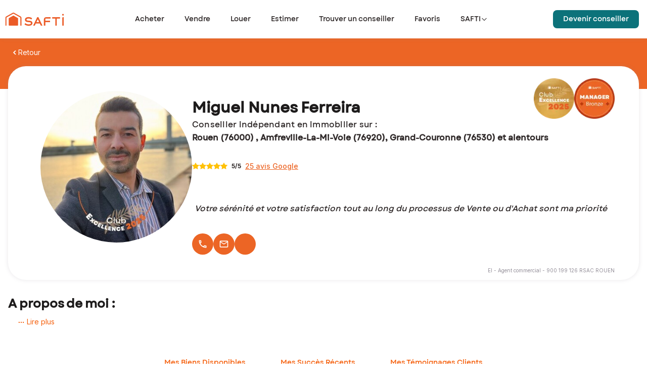

--- FILE ---
content_type: text/html; charset=utf-8
request_url: https://www.safti.fr/votre-conseiller-safti/miguel-nunes-ferreira
body_size: 100957
content:
<!DOCTYPE html><html lang="fr" dir="ltr"><head><meta charSet="utf-8"/><meta name="viewport" content="width=device-width, initial-scale=1.0"/><meta name="google-play-app" content="app-id=fr.appsolute.safti"/><meta name="apple-app" content="app-id=1063261294"/><meta name="apple-mobile-web-app-title" content="SAFTI"/><meta name="application-name" content="SAFTI"/><meta name="msapplication-TileColor" content="#f5600d"/><meta name="msapplication-config" content="/assets/favicon/browserconfig.xml"/><meta name="theme-color" content="#ffffff"/><link rel="icon" href="https://www.safti.fr/assets/favicon/favicon.ico"/><script type="application/ld+json">{"@context":"https://schema.org/","@type":"Place","@id":"miguel-nunes-ferreira","name":"Conseiller immobilier SAFTI Miguel NUNES FERREIRA ROUEN (76000) | SAFTI","hasMap":"","description":"Notre conseiller immobilier Miguel NUNES FERREIRA est un expert sur le secteur ROUEN (76000) et ses environs. Contactez notre conseiller pour votre projet immobilier (achat ou vente).","image":"https://cdn.safti.fr/agent-photo/minisite/01JSH2Z889K5T91FMQGN8SC24B/petit.jpeg","logo":"https://www.safti.fr/images/logo.png","url":"https://www.safti.fr/votre-conseiller-safti/miguel-nunes-ferreira","telephone":"06 62 52 57 77","address":{"@type":"PostalAddress","addressLocality":"ROUEN","postalCode":"76000","addressCountry":"FR"},"geo":{"@type":"GeoCoordinates","latitude":49.4465,"longitude":1.0976}}</script><title>Conseiller immobilier SAFTI Miguel NUNES FERREIRA ROUEN (76000) | SAFTI</title><meta name="robots" content="index,follow"/><meta name="description" content="Notre conseiller immobilier Miguel NUNES FERREIRA est un expert sur le secteur ROUEN (76000) et ses environs. Contactez notre conseiller pour votre projet immobilier (achat ou vente)."/><meta name="twitter:card" content="summary"/><meta property="og:title" content="Conseiller immobilier SAFTI Miguel NUNES FERREIRA ROUEN (76000) | SAFTI"/><meta property="og:description" content="Notre conseiller immobilier Miguel NUNES FERREIRA est un expert sur le secteur ROUEN (76000) et ses environs. Contactez notre conseiller pour votre projet immobilier (achat ou vente)."/><meta property="og:url" content="https://www.safti.fr/votre-conseiller-safti/miguel-nunes-ferreira"/><meta property="og:type" content="article"/><meta property="og:image" content="https://cdn.safti.fr/agent-photo/minisite/01JSH2Z889K5T91FMQGN8SC24B/petit.jpeg"/><meta property="og:locale" content="fr_FR"/><link rel="canonical" href="https://www.safti.fr/votre-conseiller-safti/miguel-nunes-ferreira"/><meta name="next-head-count" content="22"/><link rel="apple-touch-icon" sizes="180x180" href="https://cdn.safti.fr/site-public-safti-fr/5d543648c2e800fca880a917fb2f996b7f2ab37a/assets/favicon/apple-touch-icon.png"/><link rel="icon" type="image/png" sizes="32x32" href="https://cdn.safti.fr/site-public-safti-fr/5d543648c2e800fca880a917fb2f996b7f2ab37a/assets/favicon/favicon-32x32.png"/><link rel="icon" type="image/png" sizes="16x16" href="https://cdn.safti.fr/site-public-safti-fr/5d543648c2e800fca880a917fb2f996b7f2ab37a/assets/favicon/favicon-16x16.png"/><link rel="manifest" href="https://cdn.safti.fr/site-public-safti-fr/5d543648c2e800fca880a917fb2f996b7f2ab37a/assets/favicon/site.webmanifest"/><link rel="mask-icon" href="https://cdn.safti.fr/site-public-safti-fr/5d543648c2e800fca880a917fb2f996b7f2ab37a/assets/favicon/safari-pinned-tab.svg" color="#f5600d"/><link rel="shortcut icon" href="https://cdn.safti.fr/site-public-safti-fr/5d543648c2e800fca880a917fb2f996b7f2ab37a/assets/favicon/favicon.ico"/><link rel="icon" type="image/x-icon" href="https://cdn.safti.fr/site-public-safti-fr/5d543648c2e800fca880a917fb2f996b7f2ab37a/assets/favicon/favicon.ico"/><link rel="preconnect" href="https://fonts.gstatic.com" crossorigin /><link rel="preload" href="https://cdn.safti.fr/site-public-safti-fr/5d543648c2e800fca880a917fb2f996b7f2ab37a/_next/static/media/e4af272ccee01ff0-s.p.woff2" as="font" type="font/woff2" crossorigin="anonymous" data-next-font="size-adjust"/><script type="text/javascript" id="gdpr" nonce="517426df-861f-4ace-ac0b-10fa7f781040" data-nscript="beforeInteractive">window.gdprAppliesGlobally=true;(function(){function n(e){if(!window.frames[e]){if(document.body&&document.body.firstChild){var t=document.body;var r=document.createElement("iframe");r.style.display="none";r.name=e;r.title=e;t.insertBefore(r,t.firstChild)}else{setTimeout(function(){n(e)},5)}}}function e(r,a,o,c,d){function e(e,t,r,n){if(typeof r!=="function"){return}if(!window[a]){window[a]=[]}var i=false;if(d){i=d(e,n,r)}if(!i){window[a].push({command:e,version:t,callback:r,parameter:n})}}e.stub=true;e.stubVersion=2;function t(n){if(!window[r]||window[r].stub!==true){return}if(!n.data){return}var i=typeof n.data==="string";var e;try{e=i?JSON.parse(n.data):n.data}catch(t){return}if(e[o]){var a=e[o];window[r](a.command,a.version,function(e,t){var r={};r[c]={returnValue:e,success:t,callId:a.callId};if(n.source){n.source.postMessage(i?JSON.stringify(r):r,"*")}},a.parameter)}}if(typeof window[r]!=="function"){window[r]=e;if(window.addEventListener){window.addEventListener("message",t,false)}else{window.attachEvent("onmessage",t)}}}e("__tcfapi","__tcfapiBuffer","__tcfapiCall","__tcfapiReturn");n("__tcfapiLocator");(function(e,t){var r=document.createElement("link");r.rel="preconnect";r.as="script";var n=document.createElement("link");n.rel="dns-prefetch";n.as="script";var i=document.createElement("link");i.rel="preload";i.as="script";var a=document.createElement("script");a.id="spcloader";a.type="text/javascript";a["async"]=true;a.charset="utf-8";var o="https://sdk.privacy-center.org/"+e+"/loader.js?target_type=notice&target="+t;if(window.didomiConfig&&window.didomiConfig.user){var c=window.didomiConfig.user;var d=c.country;var s=c.region;if(d){o=o+"&country="+d;if(s){o=o+"&region="+s}}}r.href="https://sdk.privacy-center.org/";n.href="https://sdk.privacy-center.org/";i.href=o;a.src=o;var f=document.getElementsByTagName("script")[0];f.parentNode.insertBefore(r,f);f.parentNode.insertBefore(n,f);f.parentNode.insertBefore(i,f);f.parentNode.insertBefore(a,f)})
            ("a607619d-adf3-4090-821c-be829112eaef","ndjx2JHJ")})();</script><link nonce="517426df-861f-4ace-ac0b-10fa7f781040" rel="preload" href="https://cdn.safti.fr/site-public-safti-fr/5d543648c2e800fca880a917fb2f996b7f2ab37a/_next/static/css/c318841f702a1adc.css" as="style"/><link nonce="517426df-861f-4ace-ac0b-10fa7f781040" rel="stylesheet" href="https://cdn.safti.fr/site-public-safti-fr/5d543648c2e800fca880a917fb2f996b7f2ab37a/_next/static/css/c318841f702a1adc.css" data-n-g=""/><link nonce="517426df-861f-4ace-ac0b-10fa7f781040" rel="preload" href="https://cdn.safti.fr/site-public-safti-fr/5d543648c2e800fca880a917fb2f996b7f2ab37a/_next/static/css/58526eed2463deab.css" as="style"/><link nonce="517426df-861f-4ace-ac0b-10fa7f781040" rel="stylesheet" href="https://cdn.safti.fr/site-public-safti-fr/5d543648c2e800fca880a917fb2f996b7f2ab37a/_next/static/css/58526eed2463deab.css" data-n-p=""/><link nonce="517426df-861f-4ace-ac0b-10fa7f781040" rel="preload" href="https://cdn.safti.fr/site-public-safti-fr/5d543648c2e800fca880a917fb2f996b7f2ab37a/_next/static/css/f0e3a189c7cb2a20.css" as="style"/><link nonce="517426df-861f-4ace-ac0b-10fa7f781040" rel="stylesheet" href="https://cdn.safti.fr/site-public-safti-fr/5d543648c2e800fca880a917fb2f996b7f2ab37a/_next/static/css/f0e3a189c7cb2a20.css"/><noscript data-n-css="517426df-861f-4ace-ac0b-10fa7f781040"></noscript><script defer="" nonce="517426df-861f-4ace-ac0b-10fa7f781040" nomodule="" src="https://cdn.safti.fr/site-public-safti-fr/5d543648c2e800fca880a917fb2f996b7f2ab37a/_next/static/chunks/polyfills-42372ed130431b0a.js"></script><script defer="" src="https://cdn.safti.fr/site-public-safti-fr/5d543648c2e800fca880a917fb2f996b7f2ab37a/_next/static/chunks/6728d85a-a451d8efe20b48c9.js" nonce="517426df-861f-4ace-ac0b-10fa7f781040"></script><script defer="" src="https://cdn.safti.fr/site-public-safti-fr/5d543648c2e800fca880a917fb2f996b7f2ab37a/_next/static/chunks/3317-ebaf94ea091cb163.js" nonce="517426df-861f-4ace-ac0b-10fa7f781040"></script><script defer="" src="https://cdn.safti.fr/site-public-safti-fr/5d543648c2e800fca880a917fb2f996b7f2ab37a/_next/static/chunks/1938-e4859552e74aeb87.js" nonce="517426df-861f-4ace-ac0b-10fa7f781040"></script><script defer="" src="https://cdn.safti.fr/site-public-safti-fr/5d543648c2e800fca880a917fb2f996b7f2ab37a/_next/static/chunks/5783.32069f27d51868a6.js" nonce="517426df-861f-4ace-ac0b-10fa7f781040"></script><script defer="" src="https://cdn.safti.fr/site-public-safti-fr/5d543648c2e800fca880a917fb2f996b7f2ab37a/_next/static/chunks/8209.47f9361e7c4fd5c9.js" nonce="517426df-861f-4ace-ac0b-10fa7f781040"></script><script src="https://cdn.safti.fr/site-public-safti-fr/5d543648c2e800fca880a917fb2f996b7f2ab37a/_next/static/chunks/webpack-1a9cc4001c56a30c.js" nonce="517426df-861f-4ace-ac0b-10fa7f781040" defer=""></script><script src="https://cdn.safti.fr/site-public-safti-fr/5d543648c2e800fca880a917fb2f996b7f2ab37a/_next/static/chunks/framework-cdb6b4c42e0b3ec5.js" nonce="517426df-861f-4ace-ac0b-10fa7f781040" defer=""></script><script src="https://cdn.safti.fr/site-public-safti-fr/5d543648c2e800fca880a917fb2f996b7f2ab37a/_next/static/chunks/main-e1fe0102bef8e86c.js" nonce="517426df-861f-4ace-ac0b-10fa7f781040" defer=""></script><script src="https://cdn.safti.fr/site-public-safti-fr/5d543648c2e800fca880a917fb2f996b7f2ab37a/_next/static/chunks/pages/_app-52e01ed197d413e2.js" nonce="517426df-861f-4ace-ac0b-10fa7f781040" defer=""></script><script src="https://cdn.safti.fr/site-public-safti-fr/5d543648c2e800fca880a917fb2f996b7f2ab37a/_next/static/chunks/d64684d8-c6b88125ef6b0c35.js" nonce="517426df-861f-4ace-ac0b-10fa7f781040" defer=""></script><script src="https://cdn.safti.fr/site-public-safti-fr/5d543648c2e800fca880a917fb2f996b7f2ab37a/_next/static/chunks/4f149b58-e6beb5f7b147bc33.js" nonce="517426df-861f-4ace-ac0b-10fa7f781040" defer=""></script><script src="https://cdn.safti.fr/site-public-safti-fr/5d543648c2e800fca880a917fb2f996b7f2ab37a/_next/static/chunks/252353ca-1674aadf273fb6ca.js" nonce="517426df-861f-4ace-ac0b-10fa7f781040" defer=""></script><script src="https://cdn.safti.fr/site-public-safti-fr/5d543648c2e800fca880a917fb2f996b7f2ab37a/_next/static/chunks/5e2a4920-643c2e3195af76d5.js" nonce="517426df-861f-4ace-ac0b-10fa7f781040" defer=""></script><script src="https://cdn.safti.fr/site-public-safti-fr/5d543648c2e800fca880a917fb2f996b7f2ab37a/_next/static/chunks/94726e6d-7bb96d9414c79747.js" nonce="517426df-861f-4ace-ac0b-10fa7f781040" defer=""></script><script src="https://cdn.safti.fr/site-public-safti-fr/5d543648c2e800fca880a917fb2f996b7f2ab37a/_next/static/chunks/1683-2253c9ae3e8ac641.js" nonce="517426df-861f-4ace-ac0b-10fa7f781040" defer=""></script><script src="https://cdn.safti.fr/site-public-safti-fr/5d543648c2e800fca880a917fb2f996b7f2ab37a/_next/static/chunks/6352-3cd286aa7a7c4b61.js" nonce="517426df-861f-4ace-ac0b-10fa7f781040" defer=""></script><script src="https://cdn.safti.fr/site-public-safti-fr/5d543648c2e800fca880a917fb2f996b7f2ab37a/_next/static/chunks/8826-9974b8b2f6ac89a2.js" nonce="517426df-861f-4ace-ac0b-10fa7f781040" defer=""></script><script src="https://cdn.safti.fr/site-public-safti-fr/5d543648c2e800fca880a917fb2f996b7f2ab37a/_next/static/chunks/8459-758a8af874c9d56a.js" nonce="517426df-861f-4ace-ac0b-10fa7f781040" defer=""></script><script src="https://cdn.safti.fr/site-public-safti-fr/5d543648c2e800fca880a917fb2f996b7f2ab37a/_next/static/chunks/6194-1941765a032c3a43.js" nonce="517426df-861f-4ace-ac0b-10fa7f781040" defer=""></script><script src="https://cdn.safti.fr/site-public-safti-fr/5d543648c2e800fca880a917fb2f996b7f2ab37a/_next/static/chunks/990-7b984e57dbd59bdb.js" nonce="517426df-861f-4ace-ac0b-10fa7f781040" defer=""></script><script src="https://cdn.safti.fr/site-public-safti-fr/5d543648c2e800fca880a917fb2f996b7f2ab37a/_next/static/chunks/4524-c569f7ee311d818e.js" nonce="517426df-861f-4ace-ac0b-10fa7f781040" defer=""></script><script src="https://cdn.safti.fr/site-public-safti-fr/5d543648c2e800fca880a917fb2f996b7f2ab37a/_next/static/chunks/8982-dbb765e695942a8f.js" nonce="517426df-861f-4ace-ac0b-10fa7f781040" defer=""></script><script src="https://cdn.safti.fr/site-public-safti-fr/5d543648c2e800fca880a917fb2f996b7f2ab37a/_next/static/chunks/9369-9e5e678b96119168.js" nonce="517426df-861f-4ace-ac0b-10fa7f781040" defer=""></script><script src="https://cdn.safti.fr/site-public-safti-fr/5d543648c2e800fca880a917fb2f996b7f2ab37a/_next/static/chunks/4600-c23779f2da6d703b.js" nonce="517426df-861f-4ace-ac0b-10fa7f781040" defer=""></script><script src="https://cdn.safti.fr/site-public-safti-fr/5d543648c2e800fca880a917fb2f996b7f2ab37a/_next/static/chunks/8218-f5f6a47c2b2d7657.js" nonce="517426df-861f-4ace-ac0b-10fa7f781040" defer=""></script><script src="https://cdn.safti.fr/site-public-safti-fr/5d543648c2e800fca880a917fb2f996b7f2ab37a/_next/static/chunks/1635-9bfc4ac3a1b1e67a.js" nonce="517426df-861f-4ace-ac0b-10fa7f781040" defer=""></script><script src="https://cdn.safti.fr/site-public-safti-fr/5d543648c2e800fca880a917fb2f996b7f2ab37a/_next/static/chunks/1815-6ba886e49130a9f0.js" nonce="517426df-861f-4ace-ac0b-10fa7f781040" defer=""></script><script src="https://cdn.safti.fr/site-public-safti-fr/5d543648c2e800fca880a917fb2f996b7f2ab37a/_next/static/chunks/7270-ca97bc48f20fad86.js" nonce="517426df-861f-4ace-ac0b-10fa7f781040" defer=""></script><script src="https://cdn.safti.fr/site-public-safti-fr/5d543648c2e800fca880a917fb2f996b7f2ab37a/_next/static/chunks/3179-1a4e2268c22461d0.js" nonce="517426df-861f-4ace-ac0b-10fa7f781040" defer=""></script><script src="https://cdn.safti.fr/site-public-safti-fr/5d543648c2e800fca880a917fb2f996b7f2ab37a/_next/static/chunks/pages/votre-conseiller-safti/%5Bslug%5D-ac905ffd41791c8e.js" nonce="517426df-861f-4ace-ac0b-10fa7f781040" defer=""></script><script src="https://cdn.safti.fr/site-public-safti-fr/5d543648c2e800fca880a917fb2f996b7f2ab37a/_next/static/1FhykoihN9QOjTlVZnDeY/_buildManifest.js" nonce="517426df-861f-4ace-ac0b-10fa7f781040" defer=""></script><script src="https://cdn.safti.fr/site-public-safti-fr/5d543648c2e800fca880a917fb2f996b7f2ab37a/_next/static/1FhykoihN9QOjTlVZnDeY/_ssgManifest.js" nonce="517426df-861f-4ace-ac0b-10fa7f781040" defer=""></script><style data-href="https://fonts.googleapis.com/css2?family=Montserrat:ital,wght@0,300;0,400;0,500;0,600;0,700;1,300;1,500&display=optional">@font-face{font-family:'Montserrat';font-style:italic;font-weight:300;font-display:optional;src:url(https://fonts.gstatic.com/l/font?kit=JTUFjIg1_i6t8kCHKm459Wx7xQYXK0vOoz6jq_p9aXw&skey=2d3c1187d5eede0f&v=v31) format('woff')}@font-face{font-family:'Montserrat';font-style:italic;font-weight:500;font-display:optional;src:url(https://fonts.gstatic.com/l/font?kit=JTUFjIg1_i6t8kCHKm459Wx7xQYXK0vOoz6jq5Z9aXw&skey=2d3c1187d5eede0f&v=v31) format('woff')}@font-face{font-family:'Montserrat';font-style:normal;font-weight:300;font-display:optional;src:url(https://fonts.gstatic.com/l/font?kit=JTUHjIg1_i6t8kCHKm4532VJOt5-QNFgpCs16Ew9&skey=7bc19f711c0de8f&v=v31) format('woff')}@font-face{font-family:'Montserrat';font-style:normal;font-weight:400;font-display:optional;src:url(https://fonts.gstatic.com/l/font?kit=JTUHjIg1_i6t8kCHKm4532VJOt5-QNFgpCtr6Ew9&skey=7bc19f711c0de8f&v=v31) format('woff')}@font-face{font-family:'Montserrat';font-style:normal;font-weight:500;font-display:optional;src:url(https://fonts.gstatic.com/l/font?kit=JTUHjIg1_i6t8kCHKm4532VJOt5-QNFgpCtZ6Ew9&skey=7bc19f711c0de8f&v=v31) format('woff')}@font-face{font-family:'Montserrat';font-style:normal;font-weight:600;font-display:optional;src:url(https://fonts.gstatic.com/l/font?kit=JTUHjIg1_i6t8kCHKm4532VJOt5-QNFgpCu170w9&skey=7bc19f711c0de8f&v=v31) format('woff')}@font-face{font-family:'Montserrat';font-style:normal;font-weight:700;font-display:optional;src:url(https://fonts.gstatic.com/l/font?kit=JTUHjIg1_i6t8kCHKm4532VJOt5-QNFgpCuM70w9&skey=7bc19f711c0de8f&v=v31) format('woff')}@font-face{font-family:'Montserrat';font-style:italic;font-weight:300;font-display:optional;src:url(https://fonts.gstatic.com/s/montserrat/v31/JTUQjIg1_i6t8kCHKm459WxRxC7m0dR9pBOi.woff2) format('woff2');unicode-range:U+0460-052F,U+1C80-1C8A,U+20B4,U+2DE0-2DFF,U+A640-A69F,U+FE2E-FE2F}@font-face{font-family:'Montserrat';font-style:italic;font-weight:300;font-display:optional;src:url(https://fonts.gstatic.com/s/montserrat/v31/JTUQjIg1_i6t8kCHKm459WxRzS7m0dR9pBOi.woff2) format('woff2');unicode-range:U+0301,U+0400-045F,U+0490-0491,U+04B0-04B1,U+2116}@font-face{font-family:'Montserrat';font-style:italic;font-weight:300;font-display:optional;src:url(https://fonts.gstatic.com/s/montserrat/v31/JTUQjIg1_i6t8kCHKm459WxRxi7m0dR9pBOi.woff2) format('woff2');unicode-range:U+0102-0103,U+0110-0111,U+0128-0129,U+0168-0169,U+01A0-01A1,U+01AF-01B0,U+0300-0301,U+0303-0304,U+0308-0309,U+0323,U+0329,U+1EA0-1EF9,U+20AB}@font-face{font-family:'Montserrat';font-style:italic;font-weight:300;font-display:optional;src:url(https://fonts.gstatic.com/s/montserrat/v31/JTUQjIg1_i6t8kCHKm459WxRxy7m0dR9pBOi.woff2) format('woff2');unicode-range:U+0100-02BA,U+02BD-02C5,U+02C7-02CC,U+02CE-02D7,U+02DD-02FF,U+0304,U+0308,U+0329,U+1D00-1DBF,U+1E00-1E9F,U+1EF2-1EFF,U+2020,U+20A0-20AB,U+20AD-20C0,U+2113,U+2C60-2C7F,U+A720-A7FF}@font-face{font-family:'Montserrat';font-style:italic;font-weight:300;font-display:optional;src:url(https://fonts.gstatic.com/s/montserrat/v31/JTUQjIg1_i6t8kCHKm459WxRyS7m0dR9pA.woff2) format('woff2');unicode-range:U+0000-00FF,U+0131,U+0152-0153,U+02BB-02BC,U+02C6,U+02DA,U+02DC,U+0304,U+0308,U+0329,U+2000-206F,U+20AC,U+2122,U+2191,U+2193,U+2212,U+2215,U+FEFF,U+FFFD}@font-face{font-family:'Montserrat';font-style:italic;font-weight:500;font-display:optional;src:url(https://fonts.gstatic.com/s/montserrat/v31/JTUQjIg1_i6t8kCHKm459WxRxC7m0dR9pBOi.woff2) format('woff2');unicode-range:U+0460-052F,U+1C80-1C8A,U+20B4,U+2DE0-2DFF,U+A640-A69F,U+FE2E-FE2F}@font-face{font-family:'Montserrat';font-style:italic;font-weight:500;font-display:optional;src:url(https://fonts.gstatic.com/s/montserrat/v31/JTUQjIg1_i6t8kCHKm459WxRzS7m0dR9pBOi.woff2) format('woff2');unicode-range:U+0301,U+0400-045F,U+0490-0491,U+04B0-04B1,U+2116}@font-face{font-family:'Montserrat';font-style:italic;font-weight:500;font-display:optional;src:url(https://fonts.gstatic.com/s/montserrat/v31/JTUQjIg1_i6t8kCHKm459WxRxi7m0dR9pBOi.woff2) format('woff2');unicode-range:U+0102-0103,U+0110-0111,U+0128-0129,U+0168-0169,U+01A0-01A1,U+01AF-01B0,U+0300-0301,U+0303-0304,U+0308-0309,U+0323,U+0329,U+1EA0-1EF9,U+20AB}@font-face{font-family:'Montserrat';font-style:italic;font-weight:500;font-display:optional;src:url(https://fonts.gstatic.com/s/montserrat/v31/JTUQjIg1_i6t8kCHKm459WxRxy7m0dR9pBOi.woff2) format('woff2');unicode-range:U+0100-02BA,U+02BD-02C5,U+02C7-02CC,U+02CE-02D7,U+02DD-02FF,U+0304,U+0308,U+0329,U+1D00-1DBF,U+1E00-1E9F,U+1EF2-1EFF,U+2020,U+20A0-20AB,U+20AD-20C0,U+2113,U+2C60-2C7F,U+A720-A7FF}@font-face{font-family:'Montserrat';font-style:italic;font-weight:500;font-display:optional;src:url(https://fonts.gstatic.com/s/montserrat/v31/JTUQjIg1_i6t8kCHKm459WxRyS7m0dR9pA.woff2) format('woff2');unicode-range:U+0000-00FF,U+0131,U+0152-0153,U+02BB-02BC,U+02C6,U+02DA,U+02DC,U+0304,U+0308,U+0329,U+2000-206F,U+20AC,U+2122,U+2191,U+2193,U+2212,U+2215,U+FEFF,U+FFFD}@font-face{font-family:'Montserrat';font-style:normal;font-weight:300;font-display:optional;src:url(https://fonts.gstatic.com/s/montserrat/v31/JTUSjIg1_i6t8kCHKm459WRhyyTh89ZNpQ.woff2) format('woff2');unicode-range:U+0460-052F,U+1C80-1C8A,U+20B4,U+2DE0-2DFF,U+A640-A69F,U+FE2E-FE2F}@font-face{font-family:'Montserrat';font-style:normal;font-weight:300;font-display:optional;src:url(https://fonts.gstatic.com/s/montserrat/v31/JTUSjIg1_i6t8kCHKm459W1hyyTh89ZNpQ.woff2) format('woff2');unicode-range:U+0301,U+0400-045F,U+0490-0491,U+04B0-04B1,U+2116}@font-face{font-family:'Montserrat';font-style:normal;font-weight:300;font-display:optional;src:url(https://fonts.gstatic.com/s/montserrat/v31/JTUSjIg1_i6t8kCHKm459WZhyyTh89ZNpQ.woff2) format('woff2');unicode-range:U+0102-0103,U+0110-0111,U+0128-0129,U+0168-0169,U+01A0-01A1,U+01AF-01B0,U+0300-0301,U+0303-0304,U+0308-0309,U+0323,U+0329,U+1EA0-1EF9,U+20AB}@font-face{font-family:'Montserrat';font-style:normal;font-weight:300;font-display:optional;src:url(https://fonts.gstatic.com/s/montserrat/v31/JTUSjIg1_i6t8kCHKm459WdhyyTh89ZNpQ.woff2) format('woff2');unicode-range:U+0100-02BA,U+02BD-02C5,U+02C7-02CC,U+02CE-02D7,U+02DD-02FF,U+0304,U+0308,U+0329,U+1D00-1DBF,U+1E00-1E9F,U+1EF2-1EFF,U+2020,U+20A0-20AB,U+20AD-20C0,U+2113,U+2C60-2C7F,U+A720-A7FF}@font-face{font-family:'Montserrat';font-style:normal;font-weight:300;font-display:optional;src:url(https://fonts.gstatic.com/s/montserrat/v31/JTUSjIg1_i6t8kCHKm459WlhyyTh89Y.woff2) format('woff2');unicode-range:U+0000-00FF,U+0131,U+0152-0153,U+02BB-02BC,U+02C6,U+02DA,U+02DC,U+0304,U+0308,U+0329,U+2000-206F,U+20AC,U+2122,U+2191,U+2193,U+2212,U+2215,U+FEFF,U+FFFD}@font-face{font-family:'Montserrat';font-style:normal;font-weight:400;font-display:optional;src:url(https://fonts.gstatic.com/s/montserrat/v31/JTUSjIg1_i6t8kCHKm459WRhyyTh89ZNpQ.woff2) format('woff2');unicode-range:U+0460-052F,U+1C80-1C8A,U+20B4,U+2DE0-2DFF,U+A640-A69F,U+FE2E-FE2F}@font-face{font-family:'Montserrat';font-style:normal;font-weight:400;font-display:optional;src:url(https://fonts.gstatic.com/s/montserrat/v31/JTUSjIg1_i6t8kCHKm459W1hyyTh89ZNpQ.woff2) format('woff2');unicode-range:U+0301,U+0400-045F,U+0490-0491,U+04B0-04B1,U+2116}@font-face{font-family:'Montserrat';font-style:normal;font-weight:400;font-display:optional;src:url(https://fonts.gstatic.com/s/montserrat/v31/JTUSjIg1_i6t8kCHKm459WZhyyTh89ZNpQ.woff2) format('woff2');unicode-range:U+0102-0103,U+0110-0111,U+0128-0129,U+0168-0169,U+01A0-01A1,U+01AF-01B0,U+0300-0301,U+0303-0304,U+0308-0309,U+0323,U+0329,U+1EA0-1EF9,U+20AB}@font-face{font-family:'Montserrat';font-style:normal;font-weight:400;font-display:optional;src:url(https://fonts.gstatic.com/s/montserrat/v31/JTUSjIg1_i6t8kCHKm459WdhyyTh89ZNpQ.woff2) format('woff2');unicode-range:U+0100-02BA,U+02BD-02C5,U+02C7-02CC,U+02CE-02D7,U+02DD-02FF,U+0304,U+0308,U+0329,U+1D00-1DBF,U+1E00-1E9F,U+1EF2-1EFF,U+2020,U+20A0-20AB,U+20AD-20C0,U+2113,U+2C60-2C7F,U+A720-A7FF}@font-face{font-family:'Montserrat';font-style:normal;font-weight:400;font-display:optional;src:url(https://fonts.gstatic.com/s/montserrat/v31/JTUSjIg1_i6t8kCHKm459WlhyyTh89Y.woff2) format('woff2');unicode-range:U+0000-00FF,U+0131,U+0152-0153,U+02BB-02BC,U+02C6,U+02DA,U+02DC,U+0304,U+0308,U+0329,U+2000-206F,U+20AC,U+2122,U+2191,U+2193,U+2212,U+2215,U+FEFF,U+FFFD}@font-face{font-family:'Montserrat';font-style:normal;font-weight:500;font-display:optional;src:url(https://fonts.gstatic.com/s/montserrat/v31/JTUSjIg1_i6t8kCHKm459WRhyyTh89ZNpQ.woff2) format('woff2');unicode-range:U+0460-052F,U+1C80-1C8A,U+20B4,U+2DE0-2DFF,U+A640-A69F,U+FE2E-FE2F}@font-face{font-family:'Montserrat';font-style:normal;font-weight:500;font-display:optional;src:url(https://fonts.gstatic.com/s/montserrat/v31/JTUSjIg1_i6t8kCHKm459W1hyyTh89ZNpQ.woff2) format('woff2');unicode-range:U+0301,U+0400-045F,U+0490-0491,U+04B0-04B1,U+2116}@font-face{font-family:'Montserrat';font-style:normal;font-weight:500;font-display:optional;src:url(https://fonts.gstatic.com/s/montserrat/v31/JTUSjIg1_i6t8kCHKm459WZhyyTh89ZNpQ.woff2) format('woff2');unicode-range:U+0102-0103,U+0110-0111,U+0128-0129,U+0168-0169,U+01A0-01A1,U+01AF-01B0,U+0300-0301,U+0303-0304,U+0308-0309,U+0323,U+0329,U+1EA0-1EF9,U+20AB}@font-face{font-family:'Montserrat';font-style:normal;font-weight:500;font-display:optional;src:url(https://fonts.gstatic.com/s/montserrat/v31/JTUSjIg1_i6t8kCHKm459WdhyyTh89ZNpQ.woff2) format('woff2');unicode-range:U+0100-02BA,U+02BD-02C5,U+02C7-02CC,U+02CE-02D7,U+02DD-02FF,U+0304,U+0308,U+0329,U+1D00-1DBF,U+1E00-1E9F,U+1EF2-1EFF,U+2020,U+20A0-20AB,U+20AD-20C0,U+2113,U+2C60-2C7F,U+A720-A7FF}@font-face{font-family:'Montserrat';font-style:normal;font-weight:500;font-display:optional;src:url(https://fonts.gstatic.com/s/montserrat/v31/JTUSjIg1_i6t8kCHKm459WlhyyTh89Y.woff2) format('woff2');unicode-range:U+0000-00FF,U+0131,U+0152-0153,U+02BB-02BC,U+02C6,U+02DA,U+02DC,U+0304,U+0308,U+0329,U+2000-206F,U+20AC,U+2122,U+2191,U+2193,U+2212,U+2215,U+FEFF,U+FFFD}@font-face{font-family:'Montserrat';font-style:normal;font-weight:600;font-display:optional;src:url(https://fonts.gstatic.com/s/montserrat/v31/JTUSjIg1_i6t8kCHKm459WRhyyTh89ZNpQ.woff2) format('woff2');unicode-range:U+0460-052F,U+1C80-1C8A,U+20B4,U+2DE0-2DFF,U+A640-A69F,U+FE2E-FE2F}@font-face{font-family:'Montserrat';font-style:normal;font-weight:600;font-display:optional;src:url(https://fonts.gstatic.com/s/montserrat/v31/JTUSjIg1_i6t8kCHKm459W1hyyTh89ZNpQ.woff2) format('woff2');unicode-range:U+0301,U+0400-045F,U+0490-0491,U+04B0-04B1,U+2116}@font-face{font-family:'Montserrat';font-style:normal;font-weight:600;font-display:optional;src:url(https://fonts.gstatic.com/s/montserrat/v31/JTUSjIg1_i6t8kCHKm459WZhyyTh89ZNpQ.woff2) format('woff2');unicode-range:U+0102-0103,U+0110-0111,U+0128-0129,U+0168-0169,U+01A0-01A1,U+01AF-01B0,U+0300-0301,U+0303-0304,U+0308-0309,U+0323,U+0329,U+1EA0-1EF9,U+20AB}@font-face{font-family:'Montserrat';font-style:normal;font-weight:600;font-display:optional;src:url(https://fonts.gstatic.com/s/montserrat/v31/JTUSjIg1_i6t8kCHKm459WdhyyTh89ZNpQ.woff2) format('woff2');unicode-range:U+0100-02BA,U+02BD-02C5,U+02C7-02CC,U+02CE-02D7,U+02DD-02FF,U+0304,U+0308,U+0329,U+1D00-1DBF,U+1E00-1E9F,U+1EF2-1EFF,U+2020,U+20A0-20AB,U+20AD-20C0,U+2113,U+2C60-2C7F,U+A720-A7FF}@font-face{font-family:'Montserrat';font-style:normal;font-weight:600;font-display:optional;src:url(https://fonts.gstatic.com/s/montserrat/v31/JTUSjIg1_i6t8kCHKm459WlhyyTh89Y.woff2) format('woff2');unicode-range:U+0000-00FF,U+0131,U+0152-0153,U+02BB-02BC,U+02C6,U+02DA,U+02DC,U+0304,U+0308,U+0329,U+2000-206F,U+20AC,U+2122,U+2191,U+2193,U+2212,U+2215,U+FEFF,U+FFFD}@font-face{font-family:'Montserrat';font-style:normal;font-weight:700;font-display:optional;src:url(https://fonts.gstatic.com/s/montserrat/v31/JTUSjIg1_i6t8kCHKm459WRhyyTh89ZNpQ.woff2) format('woff2');unicode-range:U+0460-052F,U+1C80-1C8A,U+20B4,U+2DE0-2DFF,U+A640-A69F,U+FE2E-FE2F}@font-face{font-family:'Montserrat';font-style:normal;font-weight:700;font-display:optional;src:url(https://fonts.gstatic.com/s/montserrat/v31/JTUSjIg1_i6t8kCHKm459W1hyyTh89ZNpQ.woff2) format('woff2');unicode-range:U+0301,U+0400-045F,U+0490-0491,U+04B0-04B1,U+2116}@font-face{font-family:'Montserrat';font-style:normal;font-weight:700;font-display:optional;src:url(https://fonts.gstatic.com/s/montserrat/v31/JTUSjIg1_i6t8kCHKm459WZhyyTh89ZNpQ.woff2) format('woff2');unicode-range:U+0102-0103,U+0110-0111,U+0128-0129,U+0168-0169,U+01A0-01A1,U+01AF-01B0,U+0300-0301,U+0303-0304,U+0308-0309,U+0323,U+0329,U+1EA0-1EF9,U+20AB}@font-face{font-family:'Montserrat';font-style:normal;font-weight:700;font-display:optional;src:url(https://fonts.gstatic.com/s/montserrat/v31/JTUSjIg1_i6t8kCHKm459WdhyyTh89ZNpQ.woff2) format('woff2');unicode-range:U+0100-02BA,U+02BD-02C5,U+02C7-02CC,U+02CE-02D7,U+02DD-02FF,U+0304,U+0308,U+0329,U+1D00-1DBF,U+1E00-1E9F,U+1EF2-1EFF,U+2020,U+20A0-20AB,U+20AD-20C0,U+2113,U+2C60-2C7F,U+A720-A7FF}@font-face{font-family:'Montserrat';font-style:normal;font-weight:700;font-display:optional;src:url(https://fonts.gstatic.com/s/montserrat/v31/JTUSjIg1_i6t8kCHKm459WlhyyTh89Y.woff2) format('woff2');unicode-range:U+0000-00FF,U+0131,U+0152-0153,U+02BB-02BC,U+02C6,U+02DA,U+02DC,U+0304,U+0308,U+0329,U+2000-206F,U+20AC,U+2122,U+2191,U+2193,U+2212,U+2215,U+FEFF,U+FFFD}</style></head><body class="tw-text-tertiary-body-base" data-nonce="517426df-861f-4ace-ac0b-10fa7f781040"><script id="__NEXT_DATA__" type="application/json" nonce="517426df-861f-4ace-ac0b-10fa7f781040">{"props":{"pageProps":{"menuGroups":[{"id":1,"name":"Annonces immobilières par département","position":1,"multilangFields":[{"id":342,"value":"Annonces immobilières par département","fieldName":"title","locale":"fr_FR"},{"id":436,"value":"Anuncios inmobiliarios por departamento","fieldName":"title","locale":"es_ES"},{"id":437,"value":null,"fieldName":"title","locale":"en_EN"}],"lists":[{"id":1,"title":"VENTE DE MAISONS","name":"Vente de maisons pour Rubrique Département","position":1,"multilangFields":[{"id":132,"value":"Vente de maisons","fieldName":"title","locale":"fr_FR"},{"id":440,"value":"Venta de casas","fieldName":"title","locale":"es_ES"},{"id":441,"value":null,"fieldName":"title","locale":"en_EN"}],"links":[{"id":7,"title":"Vente maisons Seine-Saint-Denis (93)","link":"/annonces/achat/maison/seine-saint-denis-93","name":"Vente maisons Seine-Saint-Denis (93)","position":5,"multilangFields":[{"id":456,"value":"Venta casa  Seine-Saint-Denis (93)","fieldName":"title","locale":"es_ES"},{"id":457,"value":null,"fieldName":"title","locale":"en_EN"},{"id":100,"value":"Vente maisons Seine-Saint-Denis (93)","fieldName":"title","locale":"fr_FR"}]},{"id":11,"title":"Vente maisons Haute-Garonne (31)","link":"/annonces/achat/maison/haute-garonne-31","name":"Vente maisons Haute-Garonne (31)","position":9,"multilangFields":[{"id":463,"value":null,"fieldName":"title","locale":"en_EN"},{"id":462,"value":"Venta casa Haute-Garonne (31)","fieldName":"title","locale":"es_ES"},{"id":104,"value":"Vente maisons Haute-Garonne (31)","fieldName":"title","locale":"fr_FR"}]},{"id":10,"title":"Vente maisons Loire-Atlantique (44)","link":"/annonces/achat/maison/loire-atlantique-44","name":"Vente maisons Loire-Atlantique (44)","position":8,"multilangFields":[{"id":461,"value":null,"fieldName":"title","locale":"en_EN"},{"id":460,"value":"Venta casa  Loire-Atlantique (44)","fieldName":"title","locale":"es_ES"},{"id":103,"value":"Vente maisons Loire-Atlantique (44)","fieldName":"title","locale":"fr_FR"}]},{"id":9,"title":"Vente maisons Gironde (33)","link":"/annonces/achat/maison/gironde-33","name":"Vente maisons Gironde (33)","position":7,"multilangFields":[{"id":459,"value":null,"fieldName":"title","locale":"en_EN"},{"id":458,"value":"Venta casa Gironde (33)","fieldName":"title","locale":"es_ES"},{"id":102,"value":"Vente maisons Gironde (33)","fieldName":"title","locale":"fr_FR"}]},{"id":8,"title":"Vente maisons Pas de Calais (62)","link":"/annonces/achat/maison/pas-de-calais-62","name":"Vente maisons Pas de Calais (62)","position":6,"multilangFields":[{"id":661,"value":null,"fieldName":"title","locale":"en_EN"},{"id":660,"value":"Venta Casa Pas de Calais (62)","fieldName":"title","locale":"es_ES"},{"id":101,"value":"Vente maisons Pas de Calais (62)","fieldName":"title","locale":"fr_FR"}]},{"id":1,"title":"Vente maisons Nord (59)","link":"/annonces/achat/maison/nord-59","name":"Vente maisons Nord (59)","position":1,"multilangFields":[{"id":96,"value":"Vente maisons Nord (59)","fieldName":"title","locale":"fr_FR"},{"id":449,"value":null,"fieldName":"title","locale":"en_EN"},{"id":448,"value":"Venta casa Nord (59)","fieldName":"title","locale":"es_ES"}]},{"id":6,"title":"Vente maisons Hauts de Seine (92)","link":"/annonces/achat/maison/hauts-de-seine-92","name":"Vente maisons Hauts de Seine (92)","position":4,"multilangFields":[{"id":455,"value":null,"fieldName":"title","locale":"en_EN"},{"id":454,"value":"Venta casa Hauts de Seine (92)","fieldName":"title","locale":"es_ES"},{"id":99,"value":"Vente maisons Hauts de Seine (92)","fieldName":"title","locale":"fr_FR"}]},{"id":5,"title":"Vente maisons Rhône (69)","link":"/annonces/achat/maison/rhone-69","name":"Vente maisons Rhône (69)","position":3,"multilangFields":[{"id":453,"value":null,"fieldName":"title","locale":"en_EN"},{"id":452,"value":"Venta casa  Rhône (69)","fieldName":"title","locale":"es_ES"},{"id":98,"value":"Vente maisons Rhône (69)","fieldName":"title","locale":"fr_FR"}]},{"id":4,"title":"Vente maisons Bouches-du-Rhône (13)","link":"/annonces/achat/maison/bouches-du-rhone-13","name":"Vente maisons Bouches-du-Rhône (13)","position":2,"multilangFields":[{"id":451,"value":null,"fieldName":"title","locale":"en_EN"},{"id":450,"value":"Venta casa Bouches-du-Rhône (13)","fieldName":"title","locale":"es_ES"},{"id":97,"value":"Vente maisons Bouches-du-Rhône (13)","fieldName":"title","locale":"fr_FR"}]}]},{"id":2,"title":"VENTE D'APPARTEMENTS","name":"Vente d'appartements pour Rubrique Départements","position":4,"multilangFields":[{"id":133,"value":"Vente d'appartements","fieldName":"title","locale":"fr_FR"},{"id":446,"value":"Venta de pisos","fieldName":"title","locale":"es_ES"},{"id":447,"value":null,"fieldName":"title","locale":"en_EN"}],"links":[{"id":16,"title":"Vente appartements Seine-Saint-Denis (93)","link":"/annonces/achat/appartement/seine-saint-denis-93","name":"Vente appartements Seine-Saint-Denis (93)","position":14,"multilangFields":[{"id":472,"value":"Venta piso Seine-Saint-Denis (93)","fieldName":"title","locale":"es_ES"},{"id":473,"value":null,"fieldName":"title","locale":"en_EN"},{"id":109,"value":"Vente appartements Seine-Saint-Denis (93)","fieldName":"title","locale":"fr_FR"}]},{"id":20,"title":"Vente appartements Haute-Garonne (31)","link":"/annonces/achat/appartement/haute-garonne-31","name":"Vente appartements Haute-Garonne (31)","position":18,"multilangFields":[{"id":481,"value":null,"fieldName":"title","locale":"en_EN"},{"id":480,"value":"Venta piso Haute-Garonne (31)","fieldName":"title","locale":"es_ES"},{"id":113,"value":"Vente appartements Haute-Garonne (31)","fieldName":"title","locale":"fr_FR"}]},{"id":19,"title":"Vente appartements Loire-Atlantique (44)","link":"/annonces/achat/appartement/loire-atlantique-44","name":"Vente appartements Loire-Atlantique (44)","position":17,"multilangFields":[{"id":479,"value":null,"fieldName":"title","locale":"en_EN"},{"id":478,"value":"Venta piso  Loire-Atlantique (44)","fieldName":"title","locale":"es_ES"},{"id":112,"value":"Vente appartements Loire-Atlantique (44)","fieldName":"title","locale":"fr_FR"}]},{"id":18,"title":"Vente appartements Gironde (33)","link":"/annonces/achat/appartement/gironde-33","name":"Vente appartements Gironde (33)","position":16,"multilangFields":[{"id":477,"value":null,"fieldName":"title","locale":"en_EN"},{"id":476,"value":"Venta piso Gironde (33)","fieldName":"title","locale":"es_ES"},{"id":111,"value":"Vente appartements Gironde (33)","fieldName":"title","locale":"fr_FR"}]},{"id":17,"title":"Vente appartements Pas de Calais (62)","link":"/annonces/achat/appartement/pas-de-calais-62","name":"Vente appartements Pas de Calais (62)","position":15,"multilangFields":[{"id":475,"value":null,"fieldName":"title","locale":"en_EN"},{"id":474,"value":"Venta piso  Pas de Calais (62)","fieldName":"title","locale":"es_ES"},{"id":110,"value":"Vente appartements Pas de Calais (62)","fieldName":"title","locale":"fr_FR"}]},{"id":12,"title":"Vente appartements Nord (59)","link":"/annonces/achat/appartement/nord-59","name":"Vente appartements Nord (59)","position":10,"multilangFields":[{"id":105,"value":"Vente appartements Nord (59)","fieldName":"title","locale":"fr_FR"},{"id":465,"value":null,"fieldName":"title","locale":"en_EN"},{"id":464,"value":"Venta piso Nord (59)","fieldName":"title","locale":"es_ES"}]},{"id":15,"title":"Vente appartements Hauts de Seine (92)","link":"/annonces/achat/appartement/hauts-de-seine-92","name":"Vente appartements Hauts de Seine (92)","position":13,"multilangFields":[{"id":471,"value":null,"fieldName":"title","locale":"en_EN"},{"id":470,"value":"Venta piso Hauts de Seine (92)","fieldName":"title","locale":"es_ES"},{"id":108,"value":"Vente appartements Hauts de Seine (92)","fieldName":"title","locale":"fr_FR"}]},{"id":14,"title":"Vente appartements Rhône (69)","link":"/annonces/achat/appartement/rhone-69","name":"Vente appartements Rhône (69)","position":12,"multilangFields":[{"id":469,"value":null,"fieldName":"title","locale":"en_EN"},{"id":468,"value":"Venta piso Rhône (69)","fieldName":"title","locale":"es_ES"},{"id":107,"value":"Vente appartements Rhône (69)","fieldName":"title","locale":"fr_FR"}]},{"id":13,"title":"Vente appartements Bouches-du-Rhône (13)","link":"/annonces/achat/appartement/bouches-du-rhone-13","name":"Vente appartements Bouches-du-Rhône (13)","position":11,"multilangFields":[{"id":467,"value":"Venta piso  Bouches-du-Rhône (13)","fieldName":"title","locale":"en_EN"},{"id":466,"value":"Venta piso  Bouches-du-Rhône (13)","fieldName":"title","locale":"es_ES"},{"id":106,"value":"Vente appartements Bouches-du-Rhône (13)","fieldName":"title","locale":"fr_FR"}]}]}]},{"id":2,"name":"Annonces immobilières par ville","position":2,"multilangFields":[{"id":343,"value":"Annonces immobilières par ville","fieldName":"title","locale":"fr_FR"},{"id":438,"value":"Anuncios inmobiliarios por ciudad","fieldName":"title","locale":"es_ES"},{"id":439,"value":null,"fieldName":"title","locale":"en_EN"}],"lists":[{"id":3,"title":"VENTE D'APPARTEMENTS","name":"Vente d'appartements pour Rubrique Ville","position":3,"multilangFields":[{"id":134,"value":"Vente d'appartements","fieldName":"title","locale":"fr_FR"},{"id":444,"value":"Venta de pisos","fieldName":"title","locale":"es_ES"},{"id":445,"value":null,"fieldName":"title","locale":"en_EN"}],"links":[{"id":36,"title":"Vente appartements Nice","link":"/annonces/achat/appartement/nice-06000","name":"Vente appartements Nice","position":32,"multilangFields":[{"id":508,"value":"Venta piso Nice","fieldName":"title","locale":"es_ES"},{"id":509,"value":null,"fieldName":"title","locale":"en_EN"},{"id":127,"value":"Vente appartements Nice","fieldName":"title","locale":"fr_FR"}]},{"id":40,"title":"Vente appartements Lille","link":"/annonces/achat/appartement/lille-59000","name":"Vente appartements Lille","position":36,"multilangFields":[{"id":669,"value":null,"fieldName":"title","locale":"en_EN"},{"id":668,"value":"Venta piso Lille","fieldName":"title","locale":"es_ES"},{"id":131,"value":"Vente appartements Lille","fieldName":"title","locale":"fr_FR"}]},{"id":39,"title":"Vente appartements Montpellier","link":"/annonces/achat/appartement/montpellier-34000","name":"Vente appartements Montpellier","position":35,"multilangFields":[{"id":667,"value":null,"fieldName":"title","locale":"en_EN"},{"id":666,"value":"Venta piso Montpellier","fieldName":"title","locale":"es_ES"},{"id":130,"value":"Vente appartements Montpellier","fieldName":"title","locale":"fr_FR"}]},{"id":38,"title":"Vente appartements Metz","link":"/annonces/achat/appartement/metz-all-cp","name":"Vente appartements Metz","position":34,"multilangFields":[{"id":665,"value":null,"fieldName":"title","locale":"en_EN"},{"id":664,"value":"Venta piso Metz","fieldName":"title","locale":"es_ES"},{"id":129,"value":"Vente appartements Metz","fieldName":"title","locale":"fr_FR"}]},{"id":37,"title":"Vente appartements Nantes","link":"/annonces/achat/appartement/nantes-44000","name":"Vente appartements Nantes","position":33,"multilangFields":[{"id":663,"value":null,"fieldName":"title","locale":"en_EN"},{"id":662,"value":"Venta piso Nantes","fieldName":"title","locale":"es_ES"},{"id":128,"value":"Vente appartements Nantes","fieldName":"title","locale":"fr_FR"}]},{"id":31,"title":"Vente appartements Grenoble","link":"/annonces/achat/appartement/grenoble-38000","name":"Vente appartements Grenoble","position":28,"multilangFields":[{"id":123,"value":"Vente appartements Grenoble","fieldName":"title","locale":"fr_FR"},{"id":501,"value":null,"fieldName":"title","locale":"en_EN"},{"id":500,"value":"Venta piso Grenoble","fieldName":"title","locale":"es_ES"}]},{"id":35,"title":"Vente appartements Toulouse","link":"/annonces/achat/appartement/toulouse-31000","name":"Vente appartements Toulouse","position":31,"multilangFields":[{"id":507,"value":null,"fieldName":"title","locale":"en_EN"},{"id":506,"value":"Venta piso Toulouse","fieldName":"title","locale":"es_ES"},{"id":126,"value":"Vente appartements Toulouse","fieldName":"title","locale":"fr_FR"}]},{"id":34,"title":"Vente appartements Tours","link":"/annonces/achat/appartement/tours-37000","name":"Vente appartements Tours","position":30,"multilangFields":[{"id":505,"value":null,"fieldName":"title","locale":"en_EN"},{"id":504,"value":"Venta piso Tours","fieldName":"title","locale":"es_ES"},{"id":125,"value":"Vente appartements Tours","fieldName":"title","locale":"fr_FR"}]},{"id":32,"title":"Vente appartements Nîmes","link":"/annonces/achat/appartement/nimes-30000","name":"Vente appartements Nîmes","position":29,"multilangFields":[{"id":503,"value":null,"fieldName":"title","locale":"en_EN"},{"id":502,"value":"Venta piso Nîmes","fieldName":"title","locale":"es_ES"},{"id":124,"value":"Vente appartements Nîmes","fieldName":"title","locale":"fr_FR"}]}]},{"id":4,"title":"VENTE DE MAISONS","name":"Vente de maisons pour Rubrique Ville","position":2,"multilangFields":[{"id":135,"value":"Vente de maisons","fieldName":"title","locale":"fr_FR"},{"id":442,"value":"Venta de casas","fieldName":"title","locale":"es_ES"},{"id":443,"value":null,"fieldName":"title","locale":"en_EN"}],"links":[{"id":25,"title":"Vente maisons Brest","link":"/annonces/achat/maison/brest-29200","name":"Vente maisons Brest","position":23,"multilangFields":[{"id":490,"value":"Venta casa Brest","fieldName":"title","locale":"es_ES"},{"id":491,"value":null,"fieldName":"title","locale":"en_EN"},{"id":118,"value":"Vente maisons Brest","fieldName":"title","locale":"fr_FR"}]},{"id":29,"title":"Vente maisons Toulon","link":"/annonces/achat/maison/toulon-83000","name":"Vente maisons Toulon","position":27,"multilangFields":[{"id":499,"value":null,"fieldName":"title","locale":"en_EN"},{"id":498,"value":"Venta casa Toulon","fieldName":"title","locale":"es_ES"},{"id":122,"value":"Vente maisons Toulon","fieldName":"title","locale":"fr_FR"}]},{"id":28,"title":"Vente maisons Bordeaux","link":"/annonces/achat/maison/bordeaux-33000","name":"Vente maisons Bordeaux","position":26,"multilangFields":[{"id":497,"value":null,"fieldName":"title","locale":"en_EN"},{"id":496,"value":"Venta casa Bordeaux","fieldName":"title","locale":"es_ES"},{"id":121,"value":"Vente maisons Bordeaux","fieldName":"title","locale":"fr_FR"}]},{"id":27,"title":"Vente maisons Limoges","link":"/annonces/achat/maison/limoges-87000","name":"Vente maisons Limoges","position":25,"multilangFields":[{"id":495,"value":null,"fieldName":"title","locale":"en_EN"},{"id":494,"value":"Venta casa Limoges","fieldName":"title","locale":"es_ES"},{"id":120,"value":"Vente maisons Limoges","fieldName":"title","locale":"fr_FR"}]},{"id":26,"title":"Vente maisons La Rochelle","link":"/annonces/achat/maison/la-rochelle-17000","name":"Vente maisons La Rochelle","position":24,"multilangFields":[{"id":493,"value":null,"fieldName":"title","locale":"en_EN"},{"id":492,"value":"Venta casa La Rochelle","fieldName":"title","locale":"es_ES"},{"id":119,"value":"Vente maisons La Rochelle","fieldName":"title","locale":"fr_FR"}]},{"id":21,"title":"Vente maisons Reims","link":"/annonces/achat/maison/reims-51100","name":"Vente maisons Reims","position":19,"multilangFields":[{"id":114,"value":"Vente maisons Reims","fieldName":"title","locale":"fr_FR"},{"id":483,"value":null,"fieldName":"title","locale":"en_EN"},{"id":482,"value":"Venta casa Reims","fieldName":"title","locale":"es_ES"}]},{"id":24,"title":"Vente maisons Toulouse","link":"/annonces/achat/maison/toulouse-31000","name":"Vente maisons Toulouse","position":22,"multilangFields":[{"id":489,"value":null,"fieldName":"title","locale":"en_EN"},{"id":488,"value":"Venta casa Toulouse","fieldName":"title","locale":"es_ES"},{"id":117,"value":"Vente maisons Toulouse","fieldName":"title","locale":"fr_FR"}]},{"id":23,"title":"Vente maisons Caen","link":"/annonces/achat/maison/caen-14000","name":"Vente maisons Caen","position":21,"multilangFields":[{"id":487,"value":null,"fieldName":"title","locale":"en_EN"},{"id":486,"value":"Venta casa Caen","fieldName":"title","locale":"es_ES"},{"id":116,"value":"Vente maisons Caen","fieldName":"title","locale":"fr_FR"}]},{"id":22,"title":"Vente maisons Nice","link":"/annonces/achat/maison/nice-all-cp","name":"Vente maisons Nice","position":20,"multilangFields":[{"id":485,"value":null,"fieldName":"title","locale":"en_EN"},{"id":484,"value":"Venta casa Nice","fieldName":"title","locale":"es_ES"},{"id":115,"value":"Vente maisons Nice","fieldName":"title","locale":"fr_FR"}]}]}]}],"agent":{"lastName":"NUNES FERREIRA","firstName":"Miguel","postCode":"76000","city":"ROUEN","photo":{"urlPhotoLarge":"https://photo.safti.fr/agents/public/minisite/grand/photo_17194.jpeg?1742406838","urlPhotoSmall":"https://photo.safti.fr/agents/public/minisite/petit/photo_17194.jpeg?1742406838"},"phoneNumber":"06 62 52 57 77","principalArea":"ROUEN (76000)","otherAreas":"AMFREVILLE-LA-MI-VOIE (76920), GRAND-COURONNE (76530)","presentation":"\u003cp\u003eVous avez un projet immobilier ? Vous souhaitez acheter ou vendre une maison, un appartement, un terrain !\u003c/p\u003e\u003cp\u003eExpert de mon secteur d’activité, j’accompagne mes clients pour que leurs projets immobiliers se réalisent dans les meilleures conditions.\u003c/p\u003e\u003cp\u003eJe serai votre interlocuteur privilégié tout au long de votre projet, jusqu’à la signature chez le notaire. Vous avez ainsi l’assurance d’être pleinement accompagné pour la vente ou l’achat de votre bien immobilier.\u003c/p\u003e\u003cp\u003eN’hésitez plus et contactez-moi !\u003c/p\u003e\u003cp\u003e\u003cbr\u003e\u003c/p\u003e\u003cp\u003eMiguel, Votre conseiller en immobilier SAFTI\u003c/p\u003e","active":true,"prestige":true,"anneeClubExcellence":2025,"anneeClubDeveloppeur":null,"theExtraThing":"Votre sérénité et votre satisfaction tout au long du processus de Vente ou d'Achat sont ma priorité","facebook":"","linkedin":"","twitter":"","instagram":"https://www.instagram.com/miguel_safti/","video":"","lat":49.4465,"lng":1.0976,"civility":"m","slug":"miguel-nunes-ferreira","statutConseiller":4,"dateChangementStatut":1650617629,"googleMB":"ChIJlQCOabHf4EcRiu1jAE3zys0","googleMBName":"NUNES FERREIRA Miguel - Conseiller Immobilier Amfreville-la-Mi-Voie","googleMBUserRatingsTotal":25,"googleMBUrl":"https://maps.google.com/?cid=14828932235115359626","googleMBRating":5,"googleMBShow":true,"whatsAppShow":true,"niveauManager":1,"uuid":"MDYyTFVxK0NRamphWWtLWFBRNC9qdz09","nbProperties":73,"rsac":"900 199 126 RSAC ROUEN ","conseillerClubExcellence":true,"conseillerClubDeveloppeur":false,"photoConseillerMinisite":{"large":"https://cdn.safti.fr/agent-photo/minisite/01JSH2Z889K5T91FMQGN8SC24B/grand.jpeg","small":"https://cdn.safti.fr/agent-photo/minisite/01JSH2Z889K5T91FMQGN8SC24B/petit.jpeg","default":"https://cdn.safti.fr/agent-photo/default/minisite/petit_m.jpeg"},"absence":[],"location":[{"type":"department","libel":"Seine-Maritime (76)","slug":"department-76","path":"seine-maritime-76"},{"type":"city","libel":"ROUEN (76000)","slug":"city-33537","path":"rouen-76000"}],"twitterFeed":null},"properties":[{"propertyReference":1585576,"propertyType":"appartement","adType":"vente","diffusionDate":"2026-01-25T13:50:12+00:00","price":92000,"HTRental":false,"rentalCharges":0,"propertySurface":24,"areaSurface":0,"roomNumber":2,"bedroomNumber":1,"bathroomNumber":0,"description":"A 100 mètres de la Place Cauchoise, en haut du Boulevard des Belges,\u003cbr /\u003e\u003cbr /\u003eAppartement duplex de 24m2 au sol (14m2 Carrez) très bien agencé et aménagé, donnant le sentiment d'un T2 tout confort.\u003cbr /\u003e\u003cbr /\u003eL'appartement est situé au 4ème et dernier étage d'un immeuble en colombage ayant fait l'objet d'une rénovation intérieure complète en 2016.\u003cbr /\u003e\u003cbr /\u003eAppartement parfaitement adapté à de la location courte et longue durée.\u003cbr /\u003e\u003cbr /\u003eChauffage électrique individuel - DPE C\u003cbr/\u003e\u003cbr/\u003eLe bien comprend 1 lot, et il est situé dans une copropriété de 9 lots (les charges courantes annuelles moyennes de copropriété sont de 669 € et le syndicat des copropriétaires ne fait pas l'objet d'une procédure citée à l'article L. 721-1 du code de la construction et de l'habitation).\u003cbr /\u003e\u003cbr /\u003eLes informations sur les risques auxquels ce bien est exposé sont disponibles sur le site Géorisques : www.georisques.gouv.fr\u003cbr /\u003e\u003cbr /\u003ePrix de vente : 92 000 €\u003cbr/\u003eHonoraires charge vendeur\u003cbr /\u003e\u003cbr /\u003eContactez votre conseiller SAFTI : Miguel NUNES FERREIRA, Tél. : 0662525777, E-mail : miguel.nunesferreira@safti.fr - EI - Agent commercial immatriculé au RSAC de Rouen  sous le numéro 900 199 126","furnished":false,"exclusiveMandate":true,"heartStroke":false,"underCompromise":false,"sold":false,"video":"","virtualVideoLink":"","catchphrase":"Appartement T2 en duplex très soigné","taxFreePrice":false,"photos":[{"urlPhotoLarge":"https://cdn.safti.fr/bien-photo/51/85/1585576/23d2e0072695cb7a9da7240afe80285992a9821d/rg_nobn-2.jpg","urlPhotoSmall":"https://cdn.safti.fr/bien-photo/51/85/1585576/23d2e0072695cb7a9da7240afe80285992a9821d/rn.jpg"},{"urlPhotoLarge":"https://cdn.safti.fr/bien-photo/51/85/1585576/ec2e234bed018d495497544624e6b05e95f54419/rg_nobn-2.jpg","urlPhotoSmall":"https://cdn.safti.fr/bien-photo/51/85/1585576/ec2e234bed018d495497544624e6b05e95f54419/rn.jpg"},{"urlPhotoLarge":"https://cdn.safti.fr/bien-photo/51/85/1585576/baabf97b1005a8bc3ee75bbdd50c40c60ba2cd5d/rg_nobn-2.jpg","urlPhotoSmall":"https://cdn.safti.fr/bien-photo/51/85/1585576/baabf97b1005a8bc3ee75bbdd50c40c60ba2cd5d/rn.jpg"},{"urlPhotoLarge":"https://cdn.safti.fr/bien-photo/51/85/1585576/0e88321a6ce4cf03c3303581be93c430f2cc7b44/rg_nobn-2.jpg","urlPhotoSmall":"https://cdn.safti.fr/bien-photo/51/85/1585576/0e88321a6ce4cf03c3303581be93c430f2cc7b44/rn.jpg"},{"urlPhotoLarge":"https://cdn.safti.fr/bien-photo/51/85/1585576/f9f0c1134387a1fa610603984223ff57b3cefb24/rg_nobn-2.jpg","urlPhotoSmall":"https://cdn.safti.fr/bien-photo/51/85/1585576/f9f0c1134387a1fa610603984223ff57b3cefb24/rn.jpg"},{"urlPhotoLarge":"https://cdn.safti.fr/bien-photo/51/85/1585576/92087886b522fa72196f601425ae132a42d38802/rg_nobn-2.jpg","urlPhotoSmall":"https://cdn.safti.fr/bien-photo/51/85/1585576/92087886b522fa72196f601425ae132a42d38802/rn.jpg"},{"urlPhotoLarge":"https://cdn.safti.fr/bien-photo/51/85/1585576/f74479d5c0f26b66dfd9012eeed305aa03cd5a91/rg_nobn-2.jpg","urlPhotoSmall":"https://cdn.safti.fr/bien-photo/51/85/1585576/f74479d5c0f26b66dfd9012eeed305aa03cd5a91/rn.jpg"},{"urlPhotoLarge":"https://cdn.safti.fr/bien-photo/51/85/1585576/9b827bfccbf6b42c21db6c1de010e37acee05b7c/rg_nobn-2.jpg","urlPhotoSmall":"https://cdn.safti.fr/bien-photo/51/85/1585576/9b827bfccbf6b42c21db6c1de010e37acee05b7c/rn.jpg"}],"isLovedOrLowerPrice":"","reducedPrice":false,"postCode":"76000","city":"ROUEN","lat":49.4465,"lng":1.0976,"retraitDiffusion":null,"dateRetraitDiffusion":null,"estRetireDiffusionCauseDpe":null,"departement":null,"region":null,"heaterType":"electrique_individuel","dpeStatus":"mandatory"},{"propertyReference":1585102,"propertyType":"appartement","adType":"vente","diffusionDate":"2026-01-24T11:32:38+00:00","price":109900,"HTRental":false,"rentalCharges":0,"propertySurface":35,"areaSurface":0,"roomNumber":3,"bedroomNumber":0,"bathroomNumber":0,"description":"A moins de 10 minutes à pied de la Place du Vieux Marché et de la Faculté de Droit (quartier Préfecture),\u003cbr /\u003e\u003cbr /\u003eMiguel NUNES FERREIRA, conseiller immobilier pour le réseau SAFTI, propose à la vente cet appartement de 34,90m2 situé au 1er étage d'un joli immeuble en briques de 3 étages.\u003cbr /\u003e\u003cbr /\u003eL'appartement se compose de 3 pièces principales : un séjour d'un côté et un salon de l'autre avec cheminées d'époque, ainsi qu'une chambre au calme avec fenêtre.\u003cbr /\u003e\u003cbr /\u003eVous apprécierez également la grande cuisine équipée attenante au séjour.\u003cbr /\u003e\u003cbr /\u003eTableau électrique aux dernières normes.\u003cbr /\u003e\u003cbr /\u003eTaxe foncière : 615€\u003cbr/\u003e\u003cbr/\u003eLe bien comprend 1 lot, et il est situé dans une copropriété de 12 lots (les charges courantes annuelles moyennes de copropriété sont de 920 € et le syndicat des copropriétaires ne fait pas l'objet d'une procédure citée à l'article L. 721-1 du code de la construction et de l'habitation).\u003cbr /\u003e\u003cbr /\u003eLes informations sur les risques auxquels ce bien est exposé sont disponibles sur le site Géorisques : www.georisques.gouv.fr\u003cbr /\u003e\u003cbr /\u003ePrix de vente : 109 900 €\u003cbr/\u003eHonoraires charge vendeur\u003cbr /\u003e\u003cbr /\u003eContactez votre conseiller SAFTI : Miguel NUNES FERREIRA, Tél. : 0662525777, E-mail : miguel.nunesferreira@safti.fr - EI - Agent commercial immatriculé au RSAC de Rouen  sous le numéro 900 199 126","furnished":false,"exclusiveMandate":false,"heartStroke":false,"underCompromise":false,"sold":false,"video":"","virtualVideoLink":"","catchphrase":"Appartement T3 entre le Centre-ville et la Préfecture","taxFreePrice":false,"photos":[{"urlPhotoLarge":"https://cdn.safti.fr/bien-photo/51/85/1585102/a9143e7cd3d81a2ee8c05bfe94757575065c86a4/rg_nobn.jpg","urlPhotoSmall":"https://cdn.safti.fr/bien-photo/51/85/1585102/a9143e7cd3d81a2ee8c05bfe94757575065c86a4/rn.jpg"},{"urlPhotoLarge":"https://cdn.safti.fr/bien-photo/51/85/1585102/7cfcd254a64c9f13d422d2a848e300b0f5072bbc/rg_nobn.jpg","urlPhotoSmall":"https://cdn.safti.fr/bien-photo/51/85/1585102/7cfcd254a64c9f13d422d2a848e300b0f5072bbc/rn.jpg"},{"urlPhotoLarge":"https://cdn.safti.fr/bien-photo/51/85/1585102/c66468a9e0db91ec32d9e9030d86f7348067a130/rg_nobn.jpg","urlPhotoSmall":"https://cdn.safti.fr/bien-photo/51/85/1585102/c66468a9e0db91ec32d9e9030d86f7348067a130/rn.jpg"},{"urlPhotoLarge":"https://cdn.safti.fr/bien-photo/51/85/1585102/9ad6009d1247400286b3c28c6bb637fa2536cde4/rg_nobn.jpg","urlPhotoSmall":"https://cdn.safti.fr/bien-photo/51/85/1585102/9ad6009d1247400286b3c28c6bb637fa2536cde4/rn.jpg"},{"urlPhotoLarge":"https://cdn.safti.fr/bien-photo/51/85/1585102/08094e03aee8827d72e578a862319592b39799e1/rg_nobn.jpg","urlPhotoSmall":"https://cdn.safti.fr/bien-photo/51/85/1585102/08094e03aee8827d72e578a862319592b39799e1/rn.jpg"},{"urlPhotoLarge":"https://cdn.safti.fr/bien-photo/51/85/1585102/fb44b9b620c3850d575be294e765480389cec279/rg_nobn.jpg","urlPhotoSmall":"https://cdn.safti.fr/bien-photo/51/85/1585102/fb44b9b620c3850d575be294e765480389cec279/rn.jpg"},{"urlPhotoLarge":"https://cdn.safti.fr/bien-photo/51/85/1585102/562a884d4ef467f783062939f52c44e25a04547f/rg_nobn.jpg","urlPhotoSmall":"https://cdn.safti.fr/bien-photo/51/85/1585102/562a884d4ef467f783062939f52c44e25a04547f/rn.jpg"},{"urlPhotoLarge":"https://cdn.safti.fr/bien-photo/51/85/1585102/f0a08bf0e301eb4ad29a754428e3817bf01d4ad7/rg_nobn.jpg","urlPhotoSmall":"https://cdn.safti.fr/bien-photo/51/85/1585102/f0a08bf0e301eb4ad29a754428e3817bf01d4ad7/rn.jpg"},{"urlPhotoLarge":"https://cdn.safti.fr/bien-photo/51/85/1585102/2a8013e9010c668d5edded8fcf4b9a3a8e21d875/rg_nobn.jpg","urlPhotoSmall":"https://cdn.safti.fr/bien-photo/51/85/1585102/2a8013e9010c668d5edded8fcf4b9a3a8e21d875/rn.jpg"},{"urlPhotoLarge":"https://cdn.safti.fr/bien-photo/51/85/1585102/76d80192c5ac116c1e0010db47b6648325764198/rg_nobn.jpg","urlPhotoSmall":"https://cdn.safti.fr/bien-photo/51/85/1585102/76d80192c5ac116c1e0010db47b6648325764198/rn.jpg"}],"isLovedOrLowerPrice":"","reducedPrice":false,"postCode":"76000","city":"ROUEN","lat":49.4465,"lng":1.0976,"retraitDiffusion":null,"dateRetraitDiffusion":null,"estRetireDiffusionCauseDpe":null,"departement":null,"region":null,"heaterType":"electrique_individuel","dpeStatus":"mandatory"},{"propertyReference":1587629,"propertyType":"appartement","adType":"vente","diffusionDate":"2026-01-21T21:52:01+00:00","price":115000,"HTRental":false,"rentalCharges":0,"propertySurface":39,"areaSurface":0,"roomNumber":2,"bedroomNumber":0,"bathroomNumber":0,"description":"Sur la rive gauche de Rouen, à 200 mètres du Jardin des Plantes et de la rue commerçante du quartier,\u003cbr /\u003e\u003cbr /\u003eMiguel NUNES FERREIRA, conseiller immobilier au sein du réseau SAFTI, vous propose un appartement T2 de 39,10m2 situé au rez-de-chaussée d'un remarquable immeuble entièrement rénové et repensé en 2011.\u003cbr /\u003e\u003cbr /\u003eL'appartement met à disposition une pièce de vie avec cuisine ouverte de 23m2, donnant accès à un jardin privatif via une porte fenêtre.\u003cbr /\u003eVous apprécierez les volumes de l'appartement avec une belle hauteur sous plafond, ainsi que le caractère soigné de l'appartement.\u003cbr /\u003e\u003cbr /\u003eL'appartement est vendu avec une place de stationnement numérotée située dans l'enceinte privée et sécurisée de la copropriété.\u003cbr /\u003e\u003cbr /\u003eFaible charges de copropriété incluant l'eau froide.\u003cbr/\u003e\u003cbr/\u003eLe bien comprend 2 lots, et il est situé dans une copropriété de 28 lots (les charges courantes annuelles moyennes de copropriété sont de 693 € et le syndicat des copropriétaires ne fait pas l'objet d'une procédure citée à l'article L. 721-1 du code de la construction et de l'habitation).\u003cbr /\u003e\u003cbr /\u003eLes informations sur les risques auxquels ce bien est exposé sont disponibles sur le site Géorisques : www.georisques.gouv.fr\u003cbr /\u003e\u003cbr /\u003ePrix de vente : 115 000 €\u003cbr/\u003eHonoraires charge vendeur\u003cbr /\u003e\u003cbr /\u003eContactez votre conseiller SAFTI : Miguel NUNES FERREIRA, Tél. : 0662525777, E-mail : miguel.nunesferreira@safti.fr - EI - Agent commercial immatriculé au RSAC de Rouen  sous le numéro 900 199 126","furnished":false,"exclusiveMandate":false,"heartStroke":false,"underCompromise":false,"sold":false,"video":"","virtualVideoLink":"","catchphrase":"Appartement T2 avec jardin et place de stationnement","taxFreePrice":false,"photos":[{"urlPhotoLarge":"https://cdn.safti.fr/bien-photo/51/87/1587629/6211a5ffdbc0ddf5e295b2e01558fc68fc104e15/rg_nobn.jpg","urlPhotoSmall":"https://cdn.safti.fr/bien-photo/51/87/1587629/6211a5ffdbc0ddf5e295b2e01558fc68fc104e15/rn.jpg"},{"urlPhotoLarge":"https://cdn.safti.fr/bien-photo/51/87/1587629/80c1833daca4e9826c64bdfb9ba22d985f6931bf/rg_nobn.jpg","urlPhotoSmall":"https://cdn.safti.fr/bien-photo/51/87/1587629/80c1833daca4e9826c64bdfb9ba22d985f6931bf/rn.jpg"},{"urlPhotoLarge":"https://cdn.safti.fr/bien-photo/51/87/1587629/4d1931142db81bfea5ede7d7b2064a5bceadf1c2/rg_nobn.jpg","urlPhotoSmall":"https://cdn.safti.fr/bien-photo/51/87/1587629/4d1931142db81bfea5ede7d7b2064a5bceadf1c2/rn.jpg"},{"urlPhotoLarge":"https://cdn.safti.fr/bien-photo/51/87/1587629/e66ea52d900acc451dd8b30527dba83b47d1110e/rg_nobn.jpg","urlPhotoSmall":"https://cdn.safti.fr/bien-photo/51/87/1587629/e66ea52d900acc451dd8b30527dba83b47d1110e/rn.jpg"},{"urlPhotoLarge":"https://cdn.safti.fr/bien-photo/51/87/1587629/20f08c80a00f4b1b8d4a7c8da9dba415f926f120/rg_nobn.jpg","urlPhotoSmall":"https://cdn.safti.fr/bien-photo/51/87/1587629/20f08c80a00f4b1b8d4a7c8da9dba415f926f120/rn.jpg"},{"urlPhotoLarge":"https://cdn.safti.fr/bien-photo/51/87/1587629/0b533f4bce0c5238ef7226ebc55648b6660e0de8/rg_nobn.jpg","urlPhotoSmall":"https://cdn.safti.fr/bien-photo/51/87/1587629/0b533f4bce0c5238ef7226ebc55648b6660e0de8/rn.jpg"},{"urlPhotoLarge":"https://cdn.safti.fr/bien-photo/51/87/1587629/bccd55dd6e9d4e492ebf355de805197f392ca5d3/rg_nobn.jpg","urlPhotoSmall":"https://cdn.safti.fr/bien-photo/51/87/1587629/bccd55dd6e9d4e492ebf355de805197f392ca5d3/rn.jpg"},{"urlPhotoLarge":"https://cdn.safti.fr/bien-photo/51/87/1587629/cea0844f9e8143d9647bdf99e225a26335e59409/rg_nobn.jpg","urlPhotoSmall":"https://cdn.safti.fr/bien-photo/51/87/1587629/cea0844f9e8143d9647bdf99e225a26335e59409/rn.jpg"},{"urlPhotoLarge":"https://cdn.safti.fr/bien-photo/51/87/1587629/ec0cdbc18949cbe4ca00d03fb35879d4b76d19bb/rg_nobn.jpg","urlPhotoSmall":"https://cdn.safti.fr/bien-photo/51/87/1587629/ec0cdbc18949cbe4ca00d03fb35879d4b76d19bb/rn.jpg"},{"urlPhotoLarge":"https://cdn.safti.fr/bien-photo/51/87/1587629/52297579a9799548f5ce78592add50628e10956d/rg_nobn.jpg","urlPhotoSmall":"https://cdn.safti.fr/bien-photo/51/87/1587629/52297579a9799548f5ce78592add50628e10956d/rn.jpg"}],"isLovedOrLowerPrice":"","reducedPrice":false,"postCode":"76100","city":"ROUEN","lat":49.434,"lng":1.07759,"retraitDiffusion":null,"dateRetraitDiffusion":null,"estRetireDiffusionCauseDpe":null,"departement":null,"region":null,"heaterType":"electrique_individuel","dpeStatus":"mandatory"},{"propertyReference":1582824,"propertyType":"appartement","adType":"vente","diffusionDate":"2026-01-07T15:42:16+00:00","price":274500,"HTRental":false,"rentalCharges":0,"propertySurface":78,"areaSurface":0,"roomNumber":3,"bedroomNumber":0,"bathroomNumber":0,"description":"A 5 minutes à pied de la Mairie de Bois-Guillaume,\u003cbr /\u003e\u003cbr /\u003eAu sein d'une très belle et grande bâtisse aujourd'hui divisée en 7 appartements,\u003cbr /\u003e\u003cbr /\u003eMiguel NUNES FERREIRA, conseiller immobilier pour le réseau SAFTI, propose à la vente un appartement situé au rez-de-chaussée avec pour élément remarquable sa grande terrasse et un jardin à l'abri des regards de près de 250m2 qui entoure l'appartement sur 3 des 4 côtés.\u003cbr /\u003e\u003cbr /\u003eCet appartement de 78m2, aux airs de maison de plain-pied, se compose de 2 chambres dont une de 15m2, d'une salle d'eau avec baignoire et douche italienne, ainsi que d'une belle pièce de vie de 36m2 avec cuisine ouverte exposée Sud.\u003cbr /\u003e\u003cbr /\u003eLes plus :\u003cbr /\u003e- L'accès à l'appartement s'effectue par une entrée indépendante,\u003cbr /\u003e- 2 places de stationnement privatives\u003cbr /\u003e- Un îlot central pour plus de convivialité et de praticité\u003cbr /\u003e- Des placards de rangement\u003cbr /\u003e- Arrêt de bus à 20 mètres\u003cbr/\u003e\u003cbr/\u003eLe bien comprend 3 lots, et il est situé dans une copropriété de 7 lots (les charges courantes annuelles moyennes de copropriété sont de 1680 € et le syndicat des copropriétaires ne fait pas l'objet d'une procédure citée à l'article L. 721-1 du code de la construction et de l'habitation).\u003cbr /\u003e\u003cbr /\u003eLes informations sur les risques auxquels ce bien est exposé sont disponibles sur le site Géorisques : www.georisques.gouv.fr\u003cbr /\u003e\u003cbr /\u003ePrix de vente : 274 500 €\u003cbr/\u003eHonoraires charge vendeur\u003cbr /\u003e\u003cbr /\u003eContactez votre conseiller SAFTI : Miguel NUNES FERREIRA, Tél. : 0662525777, E-mail : miguel.nunesferreira@safti.fr - EI - Agent commercial immatriculé au RSAC de Rouen  sous le numéro 900 199 126","furnished":false,"exclusiveMandate":false,"heartStroke":false,"underCompromise":false,"sold":false,"video":"","virtualVideoLink":"","catchphrase":"Appartement au RDC avec terrasse et jardin de 250m2","taxFreePrice":false,"photos":[{"urlPhotoLarge":"https://cdn.safti.fr/bien-photo/51/82/1582824/17bc47bc3e9456b545ee505291fb44e84cfb57dc/rg_nobn.jpg","urlPhotoSmall":"https://cdn.safti.fr/bien-photo/51/82/1582824/17bc47bc3e9456b545ee505291fb44e84cfb57dc/rn.jpg"},{"urlPhotoLarge":"https://cdn.safti.fr/bien-photo/51/82/1582824/c6092d6dca2cc8627f1dc7718637c99d24da7fc4/rg_nobn.jpg","urlPhotoSmall":"https://cdn.safti.fr/bien-photo/51/82/1582824/c6092d6dca2cc8627f1dc7718637c99d24da7fc4/rn.jpg"},{"urlPhotoLarge":"https://cdn.safti.fr/bien-photo/51/82/1582824/75633edb9e3d1af9c776d870e9f81a99a26f13ad/rg_nobn.jpg","urlPhotoSmall":"https://cdn.safti.fr/bien-photo/51/82/1582824/75633edb9e3d1af9c776d870e9f81a99a26f13ad/rn.jpg"},{"urlPhotoLarge":"https://cdn.safti.fr/bien-photo/51/82/1582824/9afba414d649530bc6234c7fbf3f3f1a564d0312/rg_nobn.jpg","urlPhotoSmall":"https://cdn.safti.fr/bien-photo/51/82/1582824/9afba414d649530bc6234c7fbf3f3f1a564d0312/rn.jpg"},{"urlPhotoLarge":"https://cdn.safti.fr/bien-photo/51/82/1582824/9d10dd2f0f8477a0d5038fbccd51da34eb36ae81/rg_nobn.jpg","urlPhotoSmall":"https://cdn.safti.fr/bien-photo/51/82/1582824/9d10dd2f0f8477a0d5038fbccd51da34eb36ae81/rn.jpg"},{"urlPhotoLarge":"https://cdn.safti.fr/bien-photo/51/82/1582824/f85de98390a021f135f29889b5bc29095cf63ff1/rg_nobn.jpg","urlPhotoSmall":"https://cdn.safti.fr/bien-photo/51/82/1582824/f85de98390a021f135f29889b5bc29095cf63ff1/rn.jpg"},{"urlPhotoLarge":"https://cdn.safti.fr/bien-photo/51/82/1582824/e060d152623a19838249c311259e978fc864940c/rg_nobn.jpg","urlPhotoSmall":"https://cdn.safti.fr/bien-photo/51/82/1582824/e060d152623a19838249c311259e978fc864940c/rn.jpg"},{"urlPhotoLarge":"https://cdn.safti.fr/bien-photo/51/82/1582824/0b8c3b6ec69a9ababe45385dd2d7f0a5aa4a11e7/rg_nobn.jpg","urlPhotoSmall":"https://cdn.safti.fr/bien-photo/51/82/1582824/0b8c3b6ec69a9ababe45385dd2d7f0a5aa4a11e7/rn.jpg"},{"urlPhotoLarge":"https://cdn.safti.fr/bien-photo/51/82/1582824/954f5a1e2e0cd7d1c872fb93b25c0e6c44142721/rg_nobn.jpg","urlPhotoSmall":"https://cdn.safti.fr/bien-photo/51/82/1582824/954f5a1e2e0cd7d1c872fb93b25c0e6c44142721/rn.jpg"},{"urlPhotoLarge":"https://cdn.safti.fr/bien-photo/51/82/1582824/b5aa190d41495002ebbbf50af14d3aa4469035d1/rg_nobn.jpg","urlPhotoSmall":"https://cdn.safti.fr/bien-photo/51/82/1582824/b5aa190d41495002ebbbf50af14d3aa4469035d1/rn.jpg"}],"isLovedOrLowerPrice":"isLoved","reducedPrice":false,"postCode":"76230","city":"BOIS-GUILLAUME","lat":49.4699,"lng":1.12,"retraitDiffusion":null,"dateRetraitDiffusion":null,"estRetireDiffusionCauseDpe":null,"departement":null,"region":null,"heaterType":"electrique_individuel","dpeStatus":"mandatory"},{"propertyReference":1580461,"propertyType":"appartement","adType":"vente","diffusionDate":"2026-01-03T10:13:22+00:00","price":112000,"HTRental":false,"rentalCharges":0,"propertySurface":54,"areaSurface":0,"roomNumber":3,"bedroomNumber":2,"bathroomNumber":0,"description":"- Appartement actuellement loué -\u003cbr /\u003e\u003cbr /\u003eSur la rive gauche de Rouen, en direction du quartier des Chartreux,\u003cbr /\u003e\u003cbr /\u003eMiguel NUNES FERREIRA, conseiller immobilier pour le réseau SAFTI, vous propose à la vente un appartement T3 de 54m2 au 4ème et dernier étage d'un immeuble construit dans les années 2000, situé dans une résidence sécurisée avec clôtures.\u003cbr /\u003e\u003cbr /\u003eL'appartement se compose de 2 chambres et d'une belle pièce de vie avec cuisine ouverte avec accès au balcon sans vis-à-vis.\u003cbr /\u003e\u003cbr /\u003eL'appartement est actuellement loué à une personne en place depuis 8 ans, très soigneuse de l'appartement.\u003cbr /\u003e\u003cbr /\u003eLe loyer actuel est de 655€/mois incluant la place de parking.\u003cbr /\u003e\u003cbr /\u003eLes charges de copropriété incluent notamment la consommation d'eau froide.\u003cbr /\u003e\u003cbr /\u003eChauffage individuel électrique\u003cbr/\u003e\u003cbr/\u003eLe bien comprend 2 lots, et il est situé dans une copropriété de 120 lots (les charges courantes annuelles moyennes de copropriété sont de 1396 € et le syndicat des copropriétaires ne fait pas l'objet d'une procédure citée à l'article L. 721-1 du code de la construction et de l'habitation).\u003cbr /\u003e\u003cbr /\u003eLes informations sur les risques auxquels ce bien est exposé sont disponibles sur le site Géorisques : www.georisques.gouv.fr\u003cbr /\u003e\u003cbr /\u003ePrix de vente : 112 000 €\u003cbr/\u003eHonoraires charge vendeur\u003cbr /\u003e\u003cbr /\u003eContactez votre conseiller SAFTI : Miguel NUNES FERREIRA, Tél. : 0662525777, E-mail : miguel.nunesferreira@safti.fr - EI - Agent commercial immatriculé au RSAC de Rouen  sous le numéro 900 199 126","furnished":false,"exclusiveMandate":false,"heartStroke":false,"underCompromise":false,"sold":false,"video":"","virtualVideoLink":"","catchphrase":"Appartement T3 avec grand balcon et parking","taxFreePrice":false,"photos":[{"urlPhotoLarge":"https://cdn.safti.fr/bien-photo/51/80/1580461/b800a7a5322fa5163033ecda9a0d05a91a9b0d50/rg_nobn.jpg","urlPhotoSmall":"https://cdn.safti.fr/bien-photo/51/80/1580461/b800a7a5322fa5163033ecda9a0d05a91a9b0d50/rn.jpg"},{"urlPhotoLarge":"https://cdn.safti.fr/bien-photo/51/80/1580461/aa87a0294e93cb7039d45ee80ae1bf58fb448942/rg_nobn.jpg","urlPhotoSmall":"https://cdn.safti.fr/bien-photo/51/80/1580461/aa87a0294e93cb7039d45ee80ae1bf58fb448942/rn.jpg"},{"urlPhotoLarge":"https://cdn.safti.fr/bien-photo/51/80/1580461/ef977560f83bff8e0c0160cde9f5a97c97b8595e/rg_nobn.jpg","urlPhotoSmall":"https://cdn.safti.fr/bien-photo/51/80/1580461/ef977560f83bff8e0c0160cde9f5a97c97b8595e/rn.jpg"},{"urlPhotoLarge":"https://cdn.safti.fr/bien-photo/51/80/1580461/b70cc4694c850342f4fec1f9a9494645da2cdd63/rg_nobn.jpg","urlPhotoSmall":"https://cdn.safti.fr/bien-photo/51/80/1580461/b70cc4694c850342f4fec1f9a9494645da2cdd63/rn.jpg"},{"urlPhotoLarge":"https://cdn.safti.fr/bien-photo/51/80/1580461/7b9d507147641d85e09c9d691e33c634fb32cebe/rg_nobn.jpg","urlPhotoSmall":"https://cdn.safti.fr/bien-photo/51/80/1580461/7b9d507147641d85e09c9d691e33c634fb32cebe/rn.jpg"},{"urlPhotoLarge":"https://cdn.safti.fr/bien-photo/51/80/1580461/ec8f24aa5071f94d804fdfac8d9c4548e97ac62c/rg_nobn.jpg","urlPhotoSmall":"https://cdn.safti.fr/bien-photo/51/80/1580461/ec8f24aa5071f94d804fdfac8d9c4548e97ac62c/rn.jpg"},{"urlPhotoLarge":"https://cdn.safti.fr/bien-photo/51/80/1580461/f6df7118c9d3f191949e777fd779cdac015c0869/rg_nobn.jpg","urlPhotoSmall":"https://cdn.safti.fr/bien-photo/51/80/1580461/f6df7118c9d3f191949e777fd779cdac015c0869/rn.jpg"}],"isLovedOrLowerPrice":"","reducedPrice":false,"postCode":"76100","city":"ROUEN","lat":49.434,"lng":1.07759,"retraitDiffusion":null,"dateRetraitDiffusion":null,"estRetireDiffusionCauseDpe":null,"departement":null,"region":null,"heaterType":"electrique_individuel","dpeStatus":"mandatory"},{"propertyReference":1576725,"propertyType":"maison","adType":"vente","diffusionDate":"2025-12-24T10:26:13+00:00","price":170000,"HTRental":false,"rentalCharges":0,"propertySurface":64,"areaSurface":115,"roomNumber":4,"bedroomNumber":2,"bathroomNumber":0,"description":"Sur la commune de Rouen, à 100 mètres du Jardin des Plantes,\u003cbr /\u003e\u003cbr /\u003eMiguel NUNES FERREIRA, conseiller immobilier pour le réseau SAFTI, vous propose à la vente une maison en briques du début du XXème siècle.\u003cbr /\u003e\u003cbr /\u003eLa maison se répartie sur 3 niveaux de la façon suivante :\u003cbr /\u003eAu rez-de-chaussée : l'entrée permet d'accéder directement à la pièce de vie attenante à la cuisine. Toujours à ce niveau, une salle de douche, un WC séparé, ainsi qu'un accès à la cave et au jardin.\u003cbr /\u003eAu 1er étage : 2 chambres avec parquet et cheminée d'époque\u003cbr /\u003eAu second étage : une pièce mansardée avec placards pouvant servir de 3ème chambre\u003cbr /\u003e\u003cbr /\u003eCôté extérieur, l'accès au jardin s'effectue uniquement en passant par la maison. Vous retrouverez au fond du jardin deux bâtiments, idéals pour ranger du matériel.\u003cbr /\u003e\u003cbr /\u003eInformations complémentaires :\u003cbr /\u003e- Taxe foncière de 537€\u003cbr /\u003e- Chauffage et production d'eau chaude via chaudière gaz à condensation\u003cbr/\u003e\u003cbr/\u003eLes informations sur les risques auxquels ce bien est exposé sont disponibles sur le site Géorisques : www.georisques.gouv.fr\u003cbr /\u003e\u003cbr /\u003ePrix de vente : 170 000 €\u003cbr/\u003eHonoraires charge vendeur\u003cbr /\u003e\u003cbr /\u003eContactez votre conseiller SAFTI : Miguel NUNES FERREIRA, Tél. : 0662525777, E-mail : miguel.nunesferreira@safti.fr - EI - Agent commercial immatriculé au RSAC de Rouen  sous le numéro 900 199 126","furnished":false,"exclusiveMandate":false,"heartStroke":false,"underCompromise":false,"sold":false,"video":"","virtualVideoLink":"","catchphrase":"Maison à 100 mètres du Jardin des Plantes","taxFreePrice":false,"photos":[{"urlPhotoLarge":"https://cdn.safti.fr/bien-photo/51/76/1576725/5d0fd7dad2d490c5c19c661aaed26290b55b517a/rg_nobn.jpg","urlPhotoSmall":"https://cdn.safti.fr/bien-photo/51/76/1576725/5d0fd7dad2d490c5c19c661aaed26290b55b517a/rn.jpg"},{"urlPhotoLarge":"https://cdn.safti.fr/bien-photo/51/76/1576725/ff0c9ac9b6e12ab7f956b904a8c38fa51c1a7fbd/rg_nobn.jpg","urlPhotoSmall":"https://cdn.safti.fr/bien-photo/51/76/1576725/ff0c9ac9b6e12ab7f956b904a8c38fa51c1a7fbd/rn.jpg"},{"urlPhotoLarge":"https://cdn.safti.fr/bien-photo/51/76/1576725/25855357547a3fdc3ece8d31a801655a56ce7178/rg_nobn.jpg","urlPhotoSmall":"https://cdn.safti.fr/bien-photo/51/76/1576725/25855357547a3fdc3ece8d31a801655a56ce7178/rn.jpg"},{"urlPhotoLarge":"https://cdn.safti.fr/bien-photo/51/76/1576725/db8318b79362d4d43c965a11b84127097a2e8b89/rg_nobn.jpg","urlPhotoSmall":"https://cdn.safti.fr/bien-photo/51/76/1576725/db8318b79362d4d43c965a11b84127097a2e8b89/rn.jpg"},{"urlPhotoLarge":"https://cdn.safti.fr/bien-photo/51/76/1576725/5102f4ed9f7f6caae7bfadf4a7cf901247d06a6d/rg_nobn.jpg","urlPhotoSmall":"https://cdn.safti.fr/bien-photo/51/76/1576725/5102f4ed9f7f6caae7bfadf4a7cf901247d06a6d/rn.jpg"},{"urlPhotoLarge":"https://cdn.safti.fr/bien-photo/51/76/1576725/28e2c732fc5140b3a617b6f75e08f20b1686c411/rg_nobn.jpg","urlPhotoSmall":"https://cdn.safti.fr/bien-photo/51/76/1576725/28e2c732fc5140b3a617b6f75e08f20b1686c411/rn.jpg"},{"urlPhotoLarge":"https://cdn.safti.fr/bien-photo/51/76/1576725/8e8dc787b91985e9edb52dca48767a0efe4d5832/rg_nobn.jpg","urlPhotoSmall":"https://cdn.safti.fr/bien-photo/51/76/1576725/8e8dc787b91985e9edb52dca48767a0efe4d5832/rn.jpg"},{"urlPhotoLarge":"https://cdn.safti.fr/bien-photo/51/76/1576725/994a3d3e004c6b1d7c6d0890096b15f739031c5b/rg_nobn.jpg","urlPhotoSmall":"https://cdn.safti.fr/bien-photo/51/76/1576725/994a3d3e004c6b1d7c6d0890096b15f739031c5b/rn.jpg"},{"urlPhotoLarge":"https://cdn.safti.fr/bien-photo/51/76/1576725/7d5e559da5e2a19ff535729b20f3492c7c15bdcd/rg_nobn.jpg","urlPhotoSmall":"https://cdn.safti.fr/bien-photo/51/76/1576725/7d5e559da5e2a19ff535729b20f3492c7c15bdcd/rn.jpg"},{"urlPhotoLarge":"https://cdn.safti.fr/bien-photo/51/76/1576725/1b7cde6e3f49e110ee3f9b5899d2ee363415a805/rg_nobn.jpg","urlPhotoSmall":"https://cdn.safti.fr/bien-photo/51/76/1576725/1b7cde6e3f49e110ee3f9b5899d2ee363415a805/rn.jpg"},{"urlPhotoLarge":"https://cdn.safti.fr/bien-photo/51/76/1576725/1831fe72e7cb966f8fd29ec77dba5d93b6174a6f/rg_nobn.jpg","urlPhotoSmall":"https://cdn.safti.fr/bien-photo/51/76/1576725/1831fe72e7cb966f8fd29ec77dba5d93b6174a6f/rn.jpg"},{"urlPhotoLarge":"https://cdn.safti.fr/bien-photo/51/76/1576725/01a13c99a30e7a0d03b5a93484d740e1c0fb4f5b/rg_nobn.jpg","urlPhotoSmall":"https://cdn.safti.fr/bien-photo/51/76/1576725/01a13c99a30e7a0d03b5a93484d740e1c0fb4f5b/rn.jpg"},{"urlPhotoLarge":"https://cdn.safti.fr/bien-photo/51/76/1576725/327c54c0a92e70c34983ee85b5f80647a7a52971/rg_nobn.jpg","urlPhotoSmall":"https://cdn.safti.fr/bien-photo/51/76/1576725/327c54c0a92e70c34983ee85b5f80647a7a52971/rn.jpg"}],"isLovedOrLowerPrice":"","reducedPrice":false,"postCode":"76100","city":"ROUEN","lat":49.434,"lng":1.07759,"retraitDiffusion":null,"dateRetraitDiffusion":null,"estRetireDiffusionCauseDpe":null,"departement":null,"region":null,"heaterType":"gaz_individuel","dpeStatus":"mandatory"},{"propertyReference":1579212,"propertyType":"maison","adType":"vente","diffusionDate":"2025-12-24T10:00:13+00:00","price":68500,"HTRental":false,"rentalCharges":0,"propertySurface":36,"areaSurface":36,"roomNumber":2,"bedroomNumber":1,"bathroomNumber":0,"description":"Dans le centre-ville de Darnétal, à 5 minutes à pied de la Mairie,\u003cbr /\u003e\u003cbr /\u003eMiguel NUNES FERREIRA, conseiller immobilier pour le réseau SAFTI, vous propose à la vente une maison de ville de 36m2 sur 3 niveaux composée comme suit :\u003cbr /\u003eAu rez-de-chaussée : une pièce de vie avec cuisine ouverte et d'un WC\u003cbr /\u003eAu 1er étage : une pièce palière de 12m2 pouvant servir de chambre ou de salon d'étage\u003cbr /\u003eAu 2ème étage : une chambre avec sa salle de douche ouverte\u003cbr /\u003e\u003cbr /\u003eUne cave accessible par l'extérieur complète l'ensemble.\u003cbr /\u003e\u003cbr /\u003eLes ++ :\u003cbr /\u003e- un espace extérieur au calme avec terrasse\u003cbr /\u003e- maison très soignée. Pas de travaux à prévoir.\u003cbr /\u003e- Teor (transport en commun) à 1 minute à pied\u003cbr /\u003e- Taxe foncière : 472€\u003cbr/\u003e\u003cbr/\u003eLes informations sur les risques auxquels ce bien est exposé sont disponibles sur le site Géorisques : www.georisques.gouv.fr\u003cbr /\u003e\u003cbr /\u003ePrix de vente : 68 500 €\u003cbr/\u003eHonoraires charge vendeur\u003cbr /\u003e\u003cbr /\u003eContactez votre conseiller SAFTI : Miguel NUNES FERREIRA, Tél. : 0662525777, E-mail : miguel.nunesferreira@safti.fr - EI - Agent commercial immatriculé au RSAC de Rouen  sous le numéro 900 199 126","furnished":false,"exclusiveMandate":false,"heartStroke":false,"underCompromise":false,"sold":false,"video":"","virtualVideoLink":"","catchphrase":"Maison 3 pièces avec terrasse","taxFreePrice":false,"photos":[{"urlPhotoLarge":"https://cdn.safti.fr/bien-photo/51/79/1579212/4c6344ca87d197303f7883c5e17c6a67a367e0e2/rg_nobn.jpg","urlPhotoSmall":"https://cdn.safti.fr/bien-photo/51/79/1579212/4c6344ca87d197303f7883c5e17c6a67a367e0e2/rn.jpg"},{"urlPhotoLarge":"https://cdn.safti.fr/bien-photo/51/79/1579212/a0127a0c298bd5dcf111216ad839a09507ae0c69/rg_nobn.jpg","urlPhotoSmall":"https://cdn.safti.fr/bien-photo/51/79/1579212/a0127a0c298bd5dcf111216ad839a09507ae0c69/rn.jpg"},{"urlPhotoLarge":"https://cdn.safti.fr/bien-photo/51/79/1579212/5e173d216c2c609e2f32918b8f697790df4c1c67/rg_nobn.jpg","urlPhotoSmall":"https://cdn.safti.fr/bien-photo/51/79/1579212/5e173d216c2c609e2f32918b8f697790df4c1c67/rn.jpg"},{"urlPhotoLarge":"https://cdn.safti.fr/bien-photo/51/79/1579212/661f7bd7009e89bd40942da8b95c79cad3e3dfb9/rg_nobn.jpg","urlPhotoSmall":"https://cdn.safti.fr/bien-photo/51/79/1579212/661f7bd7009e89bd40942da8b95c79cad3e3dfb9/rn.jpg"},{"urlPhotoLarge":"https://cdn.safti.fr/bien-photo/51/79/1579212/ae1893999fe5dde03daf0440410d6302ef5fd5d8/rg_nobn.jpg","urlPhotoSmall":"https://cdn.safti.fr/bien-photo/51/79/1579212/ae1893999fe5dde03daf0440410d6302ef5fd5d8/rn.jpg"},{"urlPhotoLarge":"https://cdn.safti.fr/bien-photo/51/79/1579212/e5e5917d01c1c3139fc62f0b60c2b400f842be83/rg_nobn.jpg","urlPhotoSmall":"https://cdn.safti.fr/bien-photo/51/79/1579212/e5e5917d01c1c3139fc62f0b60c2b400f842be83/rn.jpg"},{"urlPhotoLarge":"https://cdn.safti.fr/bien-photo/51/79/1579212/21cc7a7971d9489386c405fbf8db9661453a00f9/rg_nobn.jpg","urlPhotoSmall":"https://cdn.safti.fr/bien-photo/51/79/1579212/21cc7a7971d9489386c405fbf8db9661453a00f9/rn.jpg"}],"isLovedOrLowerPrice":"","reducedPrice":false,"postCode":"76160","city":"DARNETAL","lat":49.4424,"lng":1.1467,"retraitDiffusion":null,"dateRetraitDiffusion":null,"estRetireDiffusionCauseDpe":null,"departement":null,"region":null,"heaterType":"electrique_individuel","dpeStatus":"mandatory"},{"propertyReference":1578396,"propertyType":"immeuble","adType":"vente","diffusionDate":"2025-12-24T09:28:52+00:00","price":219000,"HTRental":false,"rentalCharges":0,"propertySurface":120,"areaSurface":277,"roomNumber":0,"bedroomNumber":0,"bathroomNumber":0,"description":"Sur la commune de Grand-Quevilly, proche du quartier des Provinces et du Chant des Oiseaux,\u003cbr /\u003e\u003cbr /\u003eMiguel NUNES FERREIRA, conseiller immobilier pour le réseau SAFTI, vous propose à la vente un ensemble immobilier de 2 maisons sur une parcelle de 277m2.\u003cbr /\u003e\u003cbr /\u003eLa première maison possède une surface de 90m2 sur 2 niveaux, avec au rez-de-chaussée les espaces de vie : entrée, séjour, salon, cuisine et WC, et au 1er étage : deux belles chambres, un salle de douche avec WC, et une grande pièce palière qui peut faire office de bureau ouvert. Une cave se situe sous la maison.\u003cbr /\u003e\u003cbr /\u003eLa seconde maison est une maison de plain-pied de 30m2 qui se compose d'un salon et d'un espace pour cuisiner attenant, d'une chambre séparée et d'une salle de douche.\u003cbr /\u003e\u003cbr /\u003eUn garage accolée à la seconde maison complète l'ensemble bâti.\u003cbr/\u003e\u003cbr/\u003eLes informations sur les risques auxquels ce bien est exposé sont disponibles sur le site Géorisques : www.georisques.gouv.fr\u003cbr /\u003e\u003cbr /\u003ePrix de vente : 219 000 €\u003cbr/\u003eHonoraires charge vendeur\u003cbr /\u003e\u003cbr /\u003eContactez votre conseiller SAFTI : Miguel NUNES FERREIRA, Tél. : 0662525777, E-mail : miguel.nunesferreira@safti.fr - EI - Agent commercial immatriculé au RSAC de Rouen  sous le numéro 900 199 126","furnished":false,"exclusiveMandate":false,"heartStroke":false,"underCompromise":false,"sold":false,"video":"","virtualVideoLink":"","catchphrase":"Ensemble immobilier composé de 2 maisons","taxFreePrice":false,"photos":[{"urlPhotoLarge":"https://cdn.safti.fr/bien-photo/51/78/1578396/0c007d07307a2ec2cb11dbe90fe297f53b722f5f/rg_nobn.jpg","urlPhotoSmall":"https://cdn.safti.fr/bien-photo/51/78/1578396/0c007d07307a2ec2cb11dbe90fe297f53b722f5f/rn.jpg"},{"urlPhotoLarge":"https://cdn.safti.fr/bien-photo/51/78/1578396/85d56229e585bf12c2c74a701ddd96042402cade/rg_nobn.jpg","urlPhotoSmall":"https://cdn.safti.fr/bien-photo/51/78/1578396/85d56229e585bf12c2c74a701ddd96042402cade/rn.jpg"},{"urlPhotoLarge":"https://cdn.safti.fr/bien-photo/51/78/1578396/2140f0bd165d272815e5aae031b1b297ea1cc03e/rg_nobn.jpg","urlPhotoSmall":"https://cdn.safti.fr/bien-photo/51/78/1578396/2140f0bd165d272815e5aae031b1b297ea1cc03e/rn.jpg"},{"urlPhotoLarge":"https://cdn.safti.fr/bien-photo/51/78/1578396/18c14a3fde47a9d6bc48e866472923a50cf33953/rg_nobn.jpg","urlPhotoSmall":"https://cdn.safti.fr/bien-photo/51/78/1578396/18c14a3fde47a9d6bc48e866472923a50cf33953/rn.jpg"},{"urlPhotoLarge":"https://cdn.safti.fr/bien-photo/51/78/1578396/2d9c19911f27f8a941ac7805ed02c3875938a687/rg_nobn.jpg","urlPhotoSmall":"https://cdn.safti.fr/bien-photo/51/78/1578396/2d9c19911f27f8a941ac7805ed02c3875938a687/rn.jpg"},{"urlPhotoLarge":"https://cdn.safti.fr/bien-photo/51/78/1578396/f26c1913641263d0097055c230f265eaa13e764a/rg_nobn.jpg","urlPhotoSmall":"https://cdn.safti.fr/bien-photo/51/78/1578396/f26c1913641263d0097055c230f265eaa13e764a/rn.jpg"},{"urlPhotoLarge":"https://cdn.safti.fr/bien-photo/51/78/1578396/fe5ecac7d760fd6807330cc2b845d20a69559d57/rg_nobn.jpg","urlPhotoSmall":"https://cdn.safti.fr/bien-photo/51/78/1578396/fe5ecac7d760fd6807330cc2b845d20a69559d57/rn.jpg"},{"urlPhotoLarge":"https://cdn.safti.fr/bien-photo/51/78/1578396/e318523080824b94ef802b0cd4e04a67e29358f0/rg_nobn.jpg","urlPhotoSmall":"https://cdn.safti.fr/bien-photo/51/78/1578396/e318523080824b94ef802b0cd4e04a67e29358f0/rn.jpg"},{"urlPhotoLarge":"https://cdn.safti.fr/bien-photo/51/78/1578396/07e0d6962935918c39238277d0e6692feb38b990/rg_nobn.jpg","urlPhotoSmall":"https://cdn.safti.fr/bien-photo/51/78/1578396/07e0d6962935918c39238277d0e6692feb38b990/rn.jpg"},{"urlPhotoLarge":"https://cdn.safti.fr/bien-photo/51/78/1578396/1a8a64a3e247f47de6e988aaf74c1b38e872e7a0/rg_nobn.jpg","urlPhotoSmall":"https://cdn.safti.fr/bien-photo/51/78/1578396/1a8a64a3e247f47de6e988aaf74c1b38e872e7a0/rn.jpg"},{"urlPhotoLarge":"https://cdn.safti.fr/bien-photo/51/78/1578396/cdf696080c93c0f5fda6195e34561bfb7fafb5a9/rg_nobn.jpg","urlPhotoSmall":"https://cdn.safti.fr/bien-photo/51/78/1578396/cdf696080c93c0f5fda6195e34561bfb7fafb5a9/rn.jpg"},{"urlPhotoLarge":"https://cdn.safti.fr/bien-photo/51/78/1578396/c0bbdcee24554fd0668a34370dde09b6a1b8afbb/rg_nobn.jpg","urlPhotoSmall":"https://cdn.safti.fr/bien-photo/51/78/1578396/c0bbdcee24554fd0668a34370dde09b6a1b8afbb/rn.jpg"},{"urlPhotoLarge":"https://cdn.safti.fr/bien-photo/51/78/1578396/f22480406b945a9b07b1448f1ed2a8b0c3cc50f1/rg_nobn.jpg","urlPhotoSmall":"https://cdn.safti.fr/bien-photo/51/78/1578396/f22480406b945a9b07b1448f1ed2a8b0c3cc50f1/rn.jpg"},{"urlPhotoLarge":"https://cdn.safti.fr/bien-photo/51/78/1578396/93ea6a1217c667b017153ab8e6fd39b453e9fbe1/rg_nobn.jpg","urlPhotoSmall":"https://cdn.safti.fr/bien-photo/51/78/1578396/93ea6a1217c667b017153ab8e6fd39b453e9fbe1/rn.jpg"}],"isLovedOrLowerPrice":"","reducedPrice":false,"postCode":"76120","city":"LE GRAND-QUEVILLY","lat":49.4064,"lng":1.04033,"retraitDiffusion":null,"dateRetraitDiffusion":null,"estRetireDiffusionCauseDpe":null,"departement":null,"region":null,"heaterType":"electrique_individuel","dpeStatus":"mandatory"},{"propertyReference":1578400,"propertyType":"maison","adType":"vente","diffusionDate":"2025-12-24T09:28:10+00:00","price":219000,"HTRental":false,"rentalCharges":0,"propertySurface":120,"areaSurface":277,"roomNumber":4,"bedroomNumber":2,"bathroomNumber":0,"description":"Sur la commune de Grand-Quevilly, proche du quartier des Provinces,\u003cbr /\u003e\u003cbr /\u003eMiguel NUNES FERREIRA, conseiller immobilier pour le réseau SAFTI, vous propose à la vente un ensemble immobilier de 2 maisons sur une parcelle de 277m2.\u003cbr /\u003e\u003cbr /\u003eLa maison principale de 90m2 se compose de la façon suivante,\u003cbr /\u003eAu rez-de-chaussée : une entrée donnant accès à un salon-séjour de 30m2, une spacieuse cuisine, un WC et l'accès à la cave.\u003cbr /\u003eAu 1er étage : 2 belles chambres, une salle de douche avec WC et un palier permettant d'y aménager un bureau ouvert.\u003cbr /\u003e\u003cbr /\u003eSur la parcelle de terrain, vous trouverez une seconde maison de plain-pied de 30m2 composée d'un salon avec un espace pour cuisiner, une chambre séparée et une salle de douche avec WC.\u003cbr /\u003e\u003cbr /\u003eUn garage attentant à la seconde maison complète l'ensemble bâti.\u003cbr /\u003e\u003cbr /\u003eAucun travaux à prévoir.\u003cbr/\u003e\u003cbr/\u003eLes informations sur les risques auxquels ce bien est exposé sont disponibles sur le site Géorisques : www.georisques.gouv.fr\u003cbr /\u003e\u003cbr /\u003ePrix de vente : 219 000 €\u003cbr/\u003eHonoraires charge vendeur\u003cbr /\u003e\u003cbr /\u003eContactez votre conseiller SAFTI : Miguel NUNES FERREIRA, Tél. : 0662525777, E-mail : miguel.nunesferreira@safti.fr - EI - Agent commercial immatriculé au RSAC de Rouen  sous le numéro 900 199 126","furnished":false,"exclusiveMandate":false,"heartStroke":false,"underCompromise":false,"sold":false,"video":"","virtualVideoLink":"","catchphrase":"Maison de 90m2 et sa dépendance aménagée de 30m2","taxFreePrice":false,"photos":[{"urlPhotoLarge":"https://cdn.safti.fr/bien-photo/51/78/1578400/0c007d07307a2ec2cb11dbe90fe297f53b722f5f/rg_nobn.jpg","urlPhotoSmall":"https://cdn.safti.fr/bien-photo/51/78/1578400/0c007d07307a2ec2cb11dbe90fe297f53b722f5f/rn.jpg"},{"urlPhotoLarge":"https://cdn.safti.fr/bien-photo/51/78/1578400/85d56229e585bf12c2c74a701ddd96042402cade/rg_nobn.jpg","urlPhotoSmall":"https://cdn.safti.fr/bien-photo/51/78/1578400/85d56229e585bf12c2c74a701ddd96042402cade/rn.jpg"},{"urlPhotoLarge":"https://cdn.safti.fr/bien-photo/51/78/1578400/2140f0bd165d272815e5aae031b1b297ea1cc03e/rg_nobn.jpg","urlPhotoSmall":"https://cdn.safti.fr/bien-photo/51/78/1578400/2140f0bd165d272815e5aae031b1b297ea1cc03e/rn.jpg"},{"urlPhotoLarge":"https://cdn.safti.fr/bien-photo/51/78/1578400/2d9c19911f27f8a941ac7805ed02c3875938a687/rg_nobn.jpg","urlPhotoSmall":"https://cdn.safti.fr/bien-photo/51/78/1578400/2d9c19911f27f8a941ac7805ed02c3875938a687/rn.jpg"},{"urlPhotoLarge":"https://cdn.safti.fr/bien-photo/51/78/1578400/18c14a3fde47a9d6bc48e866472923a50cf33953/rg_nobn.jpg","urlPhotoSmall":"https://cdn.safti.fr/bien-photo/51/78/1578400/18c14a3fde47a9d6bc48e866472923a50cf33953/rn.jpg"},{"urlPhotoLarge":"https://cdn.safti.fr/bien-photo/51/78/1578400/f26c1913641263d0097055c230f265eaa13e764a/rg_nobn.jpg","urlPhotoSmall":"https://cdn.safti.fr/bien-photo/51/78/1578400/f26c1913641263d0097055c230f265eaa13e764a/rn.jpg"},{"urlPhotoLarge":"https://cdn.safti.fr/bien-photo/51/78/1578400/fe5ecac7d760fd6807330cc2b845d20a69559d57/rg_nobn.jpg","urlPhotoSmall":"https://cdn.safti.fr/bien-photo/51/78/1578400/fe5ecac7d760fd6807330cc2b845d20a69559d57/rn.jpg"},{"urlPhotoLarge":"https://cdn.safti.fr/bien-photo/51/78/1578400/07e0d6962935918c39238277d0e6692feb38b990/rg_nobn.jpg","urlPhotoSmall":"https://cdn.safti.fr/bien-photo/51/78/1578400/07e0d6962935918c39238277d0e6692feb38b990/rn.jpg"},{"urlPhotoLarge":"https://cdn.safti.fr/bien-photo/51/78/1578400/e318523080824b94ef802b0cd4e04a67e29358f0/rg_nobn.jpg","urlPhotoSmall":"https://cdn.safti.fr/bien-photo/51/78/1578400/e318523080824b94ef802b0cd4e04a67e29358f0/rn.jpg"},{"urlPhotoLarge":"https://cdn.safti.fr/bien-photo/51/78/1578400/1a8a64a3e247f47de6e988aaf74c1b38e872e7a0/rg_nobn.jpg","urlPhotoSmall":"https://cdn.safti.fr/bien-photo/51/78/1578400/1a8a64a3e247f47de6e988aaf74c1b38e872e7a0/rn.jpg"},{"urlPhotoLarge":"https://cdn.safti.fr/bien-photo/51/78/1578400/cdf696080c93c0f5fda6195e34561bfb7fafb5a9/rg_nobn.jpg","urlPhotoSmall":"https://cdn.safti.fr/bien-photo/51/78/1578400/cdf696080c93c0f5fda6195e34561bfb7fafb5a9/rn.jpg"},{"urlPhotoLarge":"https://cdn.safti.fr/bien-photo/51/78/1578400/c0bbdcee24554fd0668a34370dde09b6a1b8afbb/rg_nobn.jpg","urlPhotoSmall":"https://cdn.safti.fr/bien-photo/51/78/1578400/c0bbdcee24554fd0668a34370dde09b6a1b8afbb/rn.jpg"},{"urlPhotoLarge":"https://cdn.safti.fr/bien-photo/51/78/1578400/f22480406b945a9b07b1448f1ed2a8b0c3cc50f1/rg_nobn.jpg","urlPhotoSmall":"https://cdn.safti.fr/bien-photo/51/78/1578400/f22480406b945a9b07b1448f1ed2a8b0c3cc50f1/rn.jpg"},{"urlPhotoLarge":"https://cdn.safti.fr/bien-photo/51/78/1578400/93ea6a1217c667b017153ab8e6fd39b453e9fbe1/rg_nobn.jpg","urlPhotoSmall":"https://cdn.safti.fr/bien-photo/51/78/1578400/93ea6a1217c667b017153ab8e6fd39b453e9fbe1/rn.jpg"}],"isLovedOrLowerPrice":"","reducedPrice":false,"postCode":"76120","city":"LE GRAND-QUEVILLY","lat":49.4064,"lng":1.04033,"retraitDiffusion":null,"dateRetraitDiffusion":null,"estRetireDiffusionCauseDpe":null,"departement":null,"region":null,"heaterType":"electrique_individuel","dpeStatus":"mandatory"},{"propertyReference":1578606,"propertyType":"fonds_de_commerce","adType":"vente","diffusionDate":"2025-12-22T13:40:38+00:00","price":395000,"HTRental":false,"rentalCharges":0,"propertySurface":100,"areaSurface":0,"roomNumber":0,"bedroomNumber":0,"bathroomNumber":0,"description":"Sur la proche couronne rouennaise, au sein de la rue la plus commerçante de cette commune de plus de 25.000 habitants,\u003cbr /\u003e\u003cbr /\u003eFONDS DE COMMERCE PRIMEUR à céder, dans un local commercial de près de 100m2, avec également un camion frigorifique inclus.\u003cbr /\u003e\u003cbr /\u003ePersonnel en place, dont certains en poste depuis plus de 20 ans.\u003cbr /\u003e\u003cbr /\u003eLe local commercial dispose d'une boutique de 70m2, d'une chambre froide, d'une réserve avec WC, d'un espace bureau ainsi que d'une entrée indépendante à l'arrière.\u003cbr /\u003ePossibilité de mettre des étales sur le devant de la boutique.\u003cbr /\u003e\u003cbr /\u003eLoyer de 1820€/mois\u003cbr /\u003e\u003cbr /\u003eEmplacement de choix avec une clientèle fidèle et régulière\u003cbr/\u003e\u003cbr/\u003eLes informations sur les risques auxquels ce bien est exposé sont disponibles sur le site Géorisques : www.georisques.gouv.fr\u003cbr /\u003e\u003cbr /\u003ePrix de vente honoraires d’agence inclus : 395 000 € HT + 3 160 € TVA, soit 398 160 € TTC\u003cbr/\u003ePrix de vente hors honoraires d’agence : 379 200 € HT + 0 € TVA, soit 379 200 € TTC\u003cbr/\u003eHonoraires d'agence : 15 800 € HT + 3 160 € TVA, soit 18 960 € TTC (5 % TTC du prix de vente hors honoraires d'agence)\u003cbr/\u003eHonoraires charge acquéreur\u003cbr /\u003e\u003cbr /\u003eContactez votre conseiller SAFTI : Miguel NUNES FERREIRA, Tél. : 0662525777, E-mail : miguel.nunesferreira@safti.fr - EI - Agent commercial immatriculé au RSAC de Rouen  sous le numéro 900 199 126","furnished":false,"exclusiveMandate":false,"heartStroke":false,"underCompromise":false,"sold":false,"video":"","virtualVideoLink":"","catchphrase":"FONDS DE COMMERCE PRIMEUR","taxFreePrice":true,"photos":[{"urlPhotoLarge":"https://cdn.safti.fr/bien-photo/51/78/1578606/dff2516e9d694cd11787557968680df70efecd34/g.jpg","urlPhotoSmall":"https://cdn.safti.fr/bien-photo/51/78/1578606/dff2516e9d694cd11787557968680df70efecd34/n.jpg"}],"isLovedOrLowerPrice":"","reducedPrice":false,"postCode":"76000","city":"ROUEN","lat":49.4465,"lng":1.0976,"retraitDiffusion":null,"dateRetraitDiffusion":null,"estRetireDiffusionCauseDpe":null,"departement":null,"region":null,"heaterType":"","dpeStatus":"notMandatory"},{"propertyReference":1575273,"propertyType":"appartement","adType":"vente","diffusionDate":"2025-12-18T20:57:09+00:00","price":101000,"HTRental":false,"rentalCharges":0,"propertySurface":51,"areaSurface":0,"roomNumber":2,"bedroomNumber":0,"bathroomNumber":0,"description":"A la limite entre Rouen et Bois-Guillaume,\u003cbr /\u003e\u003cbr /\u003eMiguel NUNES FERREIRA, Conseiller Immobilier au sein du réseau SAFTI, vous propose à la vente un appartement de 51m2 + 10m2 de loggia (balcon fermé) situé au 2ème étage d'un immeuble de 4 étages.\u003cbr /\u003e\u003cbr /\u003eL'appartement dispose d'une belle pièce de vie de 30m2 avec placards, d'une cuisine séparée et rénovée récemment, d'une belle chambre, ainsi qu'une salle de douche et d'un WC séparé.\u003cbr /\u003e\u003cbr /\u003eL'appartement est prêt à recevoir, sans travaux à prévoir.\u003cbr /\u003e\u003cbr /\u003eIl bénéficie d'une belle exposition et de beaucoup de luminosité au niveau de la pièce à vivre et de la cuisine.\u003cbr /\u003e\u003cbr /\u003eUn arrêt de bus (F1) se situe au pied de l'immeuble et vous permet de vous rendre en centre-ville en quelques minutes.\u003cbr /\u003e\u003cbr /\u003eLes charges de copropriété incluent l'eau froide et le chauffage.\u003cbr/\u003e\u003cbr/\u003eLe bien comprend 3 lots, et il est situé dans une copropriété de 72 lots (les charges courantes annuelles moyennes de copropriété sont de 1788 € et le syndicat des copropriétaires ne fait pas l'objet d'une procédure citée à l'article L. 721-1 du code de la construction et de l'habitation).\u003cbr /\u003e\u003cbr /\u003eLes informations sur les risques auxquels ce bien est exposé sont disponibles sur le site Géorisques : www.georisques.gouv.fr\u003cbr /\u003e\u003cbr /\u003ePrix de vente : 101 000 €\u003cbr/\u003eHonoraires charge vendeur\u003cbr /\u003e\u003cbr /\u003eContactez votre conseiller SAFTI : Miguel NUNES FERREIRA, Tél. : 0662525777, E-mail : miguel.nunesferreira@safti.fr - EI - Agent commercial immatriculé au RSAC de Rouen  sous le numéro 900 199 126","furnished":false,"exclusiveMandate":false,"heartStroke":false,"underCompromise":false,"sold":false,"video":"","virtualVideoLink":"","catchphrase":"Appartement T2 possibilité T3 avec loggia","taxFreePrice":false,"photos":[{"urlPhotoLarge":"https://cdn.safti.fr/bien-photo/51/75/1575273/76de16902a1084b54a5f33ad2024a767880c2d78/rg_nobn.jpg","urlPhotoSmall":"https://cdn.safti.fr/bien-photo/51/75/1575273/76de16902a1084b54a5f33ad2024a767880c2d78/rn.jpg"},{"urlPhotoLarge":"https://cdn.safti.fr/bien-photo/51/75/1575273/0c2540c74d13d537bbdf992c08974702fff9cef6/rg_nobn.jpg","urlPhotoSmall":"https://cdn.safti.fr/bien-photo/51/75/1575273/0c2540c74d13d537bbdf992c08974702fff9cef6/rn.jpg"},{"urlPhotoLarge":"https://cdn.safti.fr/bien-photo/51/75/1575273/c779b95651e40c87cdc20d2886a3289e8522e2f1/rg_nobn.jpg","urlPhotoSmall":"https://cdn.safti.fr/bien-photo/51/75/1575273/c779b95651e40c87cdc20d2886a3289e8522e2f1/rn.jpg"},{"urlPhotoLarge":"https://cdn.safti.fr/bien-photo/51/75/1575273/6ba6bf8ef756879c96eb21b24279e54027e85a0c/rg_nobn.jpg","urlPhotoSmall":"https://cdn.safti.fr/bien-photo/51/75/1575273/6ba6bf8ef756879c96eb21b24279e54027e85a0c/rn.jpg"},{"urlPhotoLarge":"https://cdn.safti.fr/bien-photo/51/75/1575273/f0293748c7b6a57906a443dc7fc95885f5c16107/rg_nobn.jpg","urlPhotoSmall":"https://cdn.safti.fr/bien-photo/51/75/1575273/f0293748c7b6a57906a443dc7fc95885f5c16107/rn.jpg"},{"urlPhotoLarge":"https://cdn.safti.fr/bien-photo/51/75/1575273/0306a279797e95a24c62310eaadc934a0e813059/rg_nobn.jpg","urlPhotoSmall":"https://cdn.safti.fr/bien-photo/51/75/1575273/0306a279797e95a24c62310eaadc934a0e813059/rn.jpg"}],"isLovedOrLowerPrice":"","reducedPrice":false,"postCode":"76000","city":"ROUEN","lat":49.4465,"lng":1.0976,"retraitDiffusion":null,"dateRetraitDiffusion":null,"estRetireDiffusionCauseDpe":null,"departement":null,"region":null,"heaterType":"collectif","dpeStatus":"mandatory"},{"propertyReference":1575374,"propertyType":"appartement","adType":"vente","diffusionDate":"2025-12-13T15:33:02+00:00","price":110000,"HTRental":false,"rentalCharges":0,"propertySurface":42,"areaSurface":0,"roomNumber":2,"bedroomNumber":0,"bathroomNumber":0,"description":"Sur la rive gauche de Rouen, entre le Jardin des Plantes et le quartier Saint-Clément,\u003cbr /\u003e\u003cbr /\u003eMiguel NUNES FERREIRA, conseiller immobilier au sein du réseau SAFTI, vous propose à la vente cet appartement de 42,20m2 situé au 5ème et dernier étage, accessible via un ascenseur.\u003cbr /\u003e\u003cbr /\u003eDès l'entrée, vous apprécierez le côté entièrement rénové et moderne de l'appartement, ainsi que la très belle terrasse dans la continuité de la pièce de vie.\u003cbr /\u003e\u003cbr /\u003eIl s'agit donc d'un appartement composé d'une belle chambre avec placards, ainsi qu'une salle de douche et un WC séparé.\u003cbr /\u003e\u003cbr /\u003eUne place de parking dans l'enceinte privé de la copropriété, ainsi qu'une cave complètent l'ensemble.\u003cbr /\u003e\u003cbr /\u003eLes charges de copropriété incluent l'eau froide, l'eau chaude ainsi que le chauffage collectif notamment.\u003cbr /\u003e\u003cbr /\u003eTrès belles prestations\u003cbr/\u003e\u003cbr/\u003eLe bien comprend 3 lots, et il est situé dans une copropriété de 30 lots (les charges courantes annuelles moyennes de copropriété sont de 2657 € et le syndicat des copropriétaires ne fait pas l'objet d'une procédure citée à l'article L. 721-1 du code de la construction et de l'habitation).\u003cbr /\u003e\u003cbr /\u003eLes informations sur les risques auxquels ce bien est exposé sont disponibles sur le site Géorisques : www.georisques.gouv.fr\u003cbr /\u003e\u003cbr /\u003ePrix de vente : 110 000 €\u003cbr/\u003eHonoraires charge vendeur\u003cbr /\u003e\u003cbr /\u003eContactez votre conseiller SAFTI : Miguel NUNES FERREIRA, Tél. : 0662525777, E-mail : miguel.nunesferreira@safti.fr - EI - Agent commercial immatriculé au RSAC de Rouen  sous le numéro 900 199 126","furnished":false,"exclusiveMandate":false,"heartStroke":false,"underCompromise":false,"sold":false,"video":"","virtualVideoLink":"","catchphrase":"Appartement T2 au dernier étage avec terrasse","taxFreePrice":false,"photos":[{"urlPhotoLarge":"https://cdn.safti.fr/bien-photo/51/75/1575374/62e5473903457d4dd209bb25374a4712fa61b88f/rg_nobn.jpg","urlPhotoSmall":"https://cdn.safti.fr/bien-photo/51/75/1575374/62e5473903457d4dd209bb25374a4712fa61b88f/rn.jpg"},{"urlPhotoLarge":"https://cdn.safti.fr/bien-photo/51/75/1575374/1957986a2edb2e98393a1c3381b708a124de4f53/rg_nobn.jpg","urlPhotoSmall":"https://cdn.safti.fr/bien-photo/51/75/1575374/1957986a2edb2e98393a1c3381b708a124de4f53/rn.jpg"},{"urlPhotoLarge":"https://cdn.safti.fr/bien-photo/51/75/1575374/56d67aa44db6889020f1f4c74895c1351ee9bb5c/rg_nobn.jpg","urlPhotoSmall":"https://cdn.safti.fr/bien-photo/51/75/1575374/56d67aa44db6889020f1f4c74895c1351ee9bb5c/rn.jpg"},{"urlPhotoLarge":"https://cdn.safti.fr/bien-photo/51/75/1575374/3150fba3a39cefef582d1ca3d53dcecb3a65439a/rg_nobn.jpg","urlPhotoSmall":"https://cdn.safti.fr/bien-photo/51/75/1575374/3150fba3a39cefef582d1ca3d53dcecb3a65439a/rn.jpg"},{"urlPhotoLarge":"https://cdn.safti.fr/bien-photo/51/75/1575374/7da5a3189ac9602c7a1bcd8cadb72d6c64f1b89f/rg_nobn.jpg","urlPhotoSmall":"https://cdn.safti.fr/bien-photo/51/75/1575374/7da5a3189ac9602c7a1bcd8cadb72d6c64f1b89f/rn.jpg"},{"urlPhotoLarge":"https://cdn.safti.fr/bien-photo/51/75/1575374/7a3874fb4a2bcb459cfd51fb7bb9a07be2bdec7b/rg_nobn.jpg","urlPhotoSmall":"https://cdn.safti.fr/bien-photo/51/75/1575374/7a3874fb4a2bcb459cfd51fb7bb9a07be2bdec7b/rn.jpg"},{"urlPhotoLarge":"https://cdn.safti.fr/bien-photo/51/75/1575374/1884482e7e3cd05122611e30cdfd12e6f0432369/rg_nobn.jpg","urlPhotoSmall":"https://cdn.safti.fr/bien-photo/51/75/1575374/1884482e7e3cd05122611e30cdfd12e6f0432369/rn.jpg"},{"urlPhotoLarge":"https://cdn.safti.fr/bien-photo/51/75/1575374/33aee1824787a7f02b50ac15bd15bade5188a3ef/rg_nobn.jpg","urlPhotoSmall":"https://cdn.safti.fr/bien-photo/51/75/1575374/33aee1824787a7f02b50ac15bd15bade5188a3ef/rn.jpg"},{"urlPhotoLarge":"https://cdn.safti.fr/bien-photo/51/75/1575374/75e47bc7b91e54eaf0fc9bc8b9f7fb2f619f463e/rg_nobn.jpg","urlPhotoSmall":"https://cdn.safti.fr/bien-photo/51/75/1575374/75e47bc7b91e54eaf0fc9bc8b9f7fb2f619f463e/rn.jpg"}],"isLovedOrLowerPrice":"isLoved","reducedPrice":false,"postCode":"76100","city":"ROUEN","lat":49.434,"lng":1.07759,"retraitDiffusion":null,"dateRetraitDiffusion":null,"estRetireDiffusionCauseDpe":null,"departement":null,"region":null,"heaterType":"gaz_collectif","dpeStatus":"mandatory"},{"propertyReference":1568531,"propertyType":"maison","adType":"vente","diffusionDate":"2025-12-11T23:43:18+00:00","price":360000,"HTRental":false,"rentalCharges":0,"propertySurface":127,"areaSurface":1500,"roomNumber":5,"bedroomNumber":4,"bathroomNumber":2,"description":"A 5 minutes du centre-ville de Quincampoix, dans un environnement très calme,\u003cbr /\u003e\u003cbr /\u003eMiguel NUNES FERREIRA, conseiller immobilier pour le réseau SAFTI, vous propose à la vente cette maison des années '80  de 127m2 au sol alliant le cachet des maisons normandes avec un côté moderne et fonctionnel rare. \u003cbr /\u003e\u003cbr /\u003eA titre d'exemple, vous trouverez dans la maison une remarquable pièce de vie avec un toit cathédrale et une hauteur sous plafond de près de 5 mètres, ou encore de nombreuses baies vitrées permettant un accès facile à la terrasse et de recevoir beaucoup de lumière dans la maison. \u003cbr /\u003e\u003cbr /\u003eLa maison se compose de 4 belles chambres et de deux salles d'eau, dont une chambre et une salle de douche au rez-de-chaussée offrant la possibilité de vivre de plain-pied.\u003cbr /\u003e\u003cbr /\u003eVous apprécierez le sous-sol complet de la maison où le stationnement de 2 véhicules est possible. Une buanderie ainsi que d'autres espaces s'y trouvent également.\u003cbr /\u003e\u003cbr /\u003eCôté jardin, un terrain plat de 1500m2, au calme et arboré. Avec aussi un très grand bâtiment extérieur parfait pour entreposer du matériel, stationner un camping-car ou camion, ou alors pouvant être aménager comme dépendance. \u003cbr /\u003e\u003cbr /\u003eSystème de chauffage par convecteurs électriques. Production d'eau chaude assurée par un ballon thermodynamique neuf.\u003cbr /\u003e\u003cbr /\u003eTrès belles prestations\u003cbr/\u003e\u003cbr/\u003eLes informations sur les risques auxquels ce bien est exposé sont disponibles sur le site Géorisques : www.georisques.gouv.fr\u003cbr /\u003e\u003cbr /\u003ePrix de vente : 360 000 €\u003cbr/\u003eHonoraires charge vendeur\u003cbr /\u003e\u003cbr /\u003eContactez votre conseiller SAFTI : Miguel NUNES FERREIRA, Tél. : 0662525777, E-mail : miguel.nunesferreira@safti.fr - EI - Agent commercial immatriculé au RSAC de Rouen  sous le numéro 900 199 126","furnished":false,"exclusiveMandate":false,"heartStroke":false,"underCompromise":false,"sold":false,"video":"","virtualVideoLink":"","catchphrase":"Maison 4 chambres vivable de plain-pied","taxFreePrice":false,"photos":[{"urlPhotoLarge":"https://cdn.safti.fr/bien-photo/51/68/1568531/017da7ceb26974442baec0e9fba48a95e565e239/rg_nobn-3.jpg","urlPhotoSmall":"https://cdn.safti.fr/bien-photo/51/68/1568531/017da7ceb26974442baec0e9fba48a95e565e239/rn.jpg"},{"urlPhotoLarge":"https://cdn.safti.fr/bien-photo/51/68/1568531/432c0f379a41b432ae8c352f73bd6e1ad856129e/rg_nobn-2.jpg","urlPhotoSmall":"https://cdn.safti.fr/bien-photo/51/68/1568531/432c0f379a41b432ae8c352f73bd6e1ad856129e/rn.jpg"},{"urlPhotoLarge":"https://cdn.safti.fr/bien-photo/51/68/1568531/280c84919c132e9dc74ce8937399179a8759e441/rg_nobn-3.jpg","urlPhotoSmall":"https://cdn.safti.fr/bien-photo/51/68/1568531/280c84919c132e9dc74ce8937399179a8759e441/rn.jpg"},{"urlPhotoLarge":"https://cdn.safti.fr/bien-photo/51/68/1568531/5f16d9954222db3bc0133afe4435c8be8d98f249/rg_nobn-3.jpg","urlPhotoSmall":"https://cdn.safti.fr/bien-photo/51/68/1568531/5f16d9954222db3bc0133afe4435c8be8d98f249/rn.jpg"},{"urlPhotoLarge":"https://cdn.safti.fr/bien-photo/51/68/1568531/6c91bb4d9e3b5ca31734fa74aa4fc4c8d2c84e46/rg_nobn-3.jpg","urlPhotoSmall":"https://cdn.safti.fr/bien-photo/51/68/1568531/6c91bb4d9e3b5ca31734fa74aa4fc4c8d2c84e46/rn.jpg"},{"urlPhotoLarge":"https://cdn.safti.fr/bien-photo/51/68/1568531/e412291afee1c43037892c565a6c4d2bf2ce767f/rg_nobn-2.jpg","urlPhotoSmall":"https://cdn.safti.fr/bien-photo/51/68/1568531/e412291afee1c43037892c565a6c4d2bf2ce767f/rn.jpg"},{"urlPhotoLarge":"https://cdn.safti.fr/bien-photo/51/68/1568531/a21b66a03e1187517fe4c1eaa942d4fcd399dbcb/rg_nobn-3.jpg","urlPhotoSmall":"https://cdn.safti.fr/bien-photo/51/68/1568531/a21b66a03e1187517fe4c1eaa942d4fcd399dbcb/rn.jpg"},{"urlPhotoLarge":"https://cdn.safti.fr/bien-photo/51/68/1568531/4e028add74af4aea780d3353765a8a527e2c6fbd/rg_nobn-3.jpg","urlPhotoSmall":"https://cdn.safti.fr/bien-photo/51/68/1568531/4e028add74af4aea780d3353765a8a527e2c6fbd/rn.jpg"},{"urlPhotoLarge":"https://cdn.safti.fr/bien-photo/51/68/1568531/c0aece5def84778bf84515ff5f415c6d1a76c1de/rg_nobn-3.jpg","urlPhotoSmall":"https://cdn.safti.fr/bien-photo/51/68/1568531/c0aece5def84778bf84515ff5f415c6d1a76c1de/rn.jpg"},{"urlPhotoLarge":"https://cdn.safti.fr/bien-photo/51/68/1568531/f4231868d707493e23380091363ab0bdfff5dbeb/rg_nobn-3.jpg","urlPhotoSmall":"https://cdn.safti.fr/bien-photo/51/68/1568531/f4231868d707493e23380091363ab0bdfff5dbeb/rn.jpg"},{"urlPhotoLarge":"https://cdn.safti.fr/bien-photo/51/68/1568531/ecb43e9ab7f28371853d87cd5cc0579f5ffbc146/rg_nobn-3.jpg","urlPhotoSmall":"https://cdn.safti.fr/bien-photo/51/68/1568531/ecb43e9ab7f28371853d87cd5cc0579f5ffbc146/rn.jpg"},{"urlPhotoLarge":"https://cdn.safti.fr/bien-photo/51/68/1568531/8396e5b53ed56dbebae1307c18e4cd953ad9e48a/rg_nobn-3.jpg","urlPhotoSmall":"https://cdn.safti.fr/bien-photo/51/68/1568531/8396e5b53ed56dbebae1307c18e4cd953ad9e48a/rn.jpg"},{"urlPhotoLarge":"https://cdn.safti.fr/bien-photo/51/68/1568531/3cebdf2f565b2703fcfd2315e92c555c5dc5cfb3/rg_nobn-2.jpg","urlPhotoSmall":"https://cdn.safti.fr/bien-photo/51/68/1568531/3cebdf2f565b2703fcfd2315e92c555c5dc5cfb3/rn.jpg"},{"urlPhotoLarge":"https://cdn.safti.fr/bien-photo/51/68/1568531/cb6f6f6399619309a008047998c0c021e4d46954/rg_nobn-2.jpg","urlPhotoSmall":"https://cdn.safti.fr/bien-photo/51/68/1568531/cb6f6f6399619309a008047998c0c021e4d46954/rn.jpg"},{"urlPhotoLarge":"https://cdn.safti.fr/bien-photo/51/68/1568531/c14698cdc789dbb7658c398af269a95c2172b12f/rg_nobn-2.jpg","urlPhotoSmall":"https://cdn.safti.fr/bien-photo/51/68/1568531/c14698cdc789dbb7658c398af269a95c2172b12f/rn.jpg"},{"urlPhotoLarge":"https://cdn.safti.fr/bien-photo/51/68/1568531/1cc34340ed815368ff6c820e58814cf5d4ca6d4d/rg_nobn-3.jpg","urlPhotoSmall":"https://cdn.safti.fr/bien-photo/51/68/1568531/1cc34340ed815368ff6c820e58814cf5d4ca6d4d/rn.jpg"}],"isLovedOrLowerPrice":"isLoved","reducedPrice":false,"postCode":"76230","city":"QUINCAMPOIX","lat":49.5232,"lng":1.18431,"retraitDiffusion":null,"dateRetraitDiffusion":null,"estRetireDiffusionCauseDpe":null,"departement":null,"region":null,"heaterType":"electrique_individuel","dpeStatus":"mandatory"},{"propertyReference":1567067,"propertyType":"appartement","adType":"vente","diffusionDate":"2025-11-27T16:14:35+00:00","price":125000,"HTRental":false,"rentalCharges":0,"propertySurface":21,"areaSurface":0,"roomNumber":2,"bedroomNumber":0,"bathroomNumber":0,"description":"Entre la Place du Vieux Marché et la Préfecture de Rouen,\u003cbr /\u003e\u003cbr /\u003eAu sein d'une copropriété au calme avec du charme dès le grand portail sécurisé franchi,\u003cbr /\u003e\u003cbr /\u003eAppartement T2 de 40m2 au sol, pour 21m2 Carrez, situé au 2ème et dernier étage d'un immeuble en pierre.\u003cbr /\u003e\u003cbr /\u003eL'appartement se compose d'une entrée avec placard de rangement, donnant accès à une belle pièce à vivre avec cuisine ouverte et une belle hauteur sous plafond.\u003cbr /\u003eUne chambre avec sa salle de douche et WC complète l'ensemble.\u003cbr /\u003e\u003cbr /\u003eFaibles charges de copropriété de 42€/mois.\u003cbr /\u003e\u003cbr /\u003eChauffage électrique par convecteurs.\u003cbr /\u003eDPE C\u003cbr /\u003e\u003cbr /\u003eUn local à vélo sécurisé par badge est également à disposition au sein de la copropriété.\u003cbr /\u003e\u003cbr /\u003eCet appartement peut aussi bien convenir pour de l'investissement locatif ou comme résidence principale.\u003cbr /\u003eTrès bel appartement dans une copropriété bien entretenue.\u003cbr/\u003e\u003cbr/\u003eLe bien comprend 1 lot, et il est situé dans une copropriété de 30 lots (les charges courantes annuelles moyennes de copropriété sont de 507 € et le syndicat des copropriétaires ne fait pas l'objet d'une procédure citée à l'article L. 721-1 du code de la construction et de l'habitation).\u003cbr /\u003e\u003cbr /\u003eLes informations sur les risques auxquels ce bien est exposé sont disponibles sur le site Géorisques : www.georisques.gouv.fr\u003cbr /\u003e\u003cbr /\u003ePrix de vente : 125 000 €\u003cbr/\u003eHonoraires charge vendeur\u003cbr /\u003e\u003cbr /\u003eContactez votre conseiller SAFTI : Miguel NUNES FERREIRA, Tél. : 0662525777, E-mail : miguel.nunesferreira@safti.fr - EI - Agent commercial immatriculé au RSAC de Rouen  sous le numéro 900 199 126","furnished":false,"exclusiveMandate":false,"heartStroke":false,"underCompromise":false,"sold":false,"video":"","virtualVideoLink":"","catchphrase":"Appartement T2 - Place du Vieux Marché à 5 minutes à pied","taxFreePrice":false,"photos":[{"urlPhotoLarge":"https://cdn.safti.fr/bien-photo/51/67/1567067/bab0c09fd3de15cff8f1d6b000c5110afb575a6f/rg_nobn-2.jpg","urlPhotoSmall":"https://cdn.safti.fr/bien-photo/51/67/1567067/bab0c09fd3de15cff8f1d6b000c5110afb575a6f/rn.jpg"},{"urlPhotoLarge":"https://cdn.safti.fr/bien-photo/51/67/1567067/f197a7395d4920c63b0aa61133a2426ce324b986/rg_nobn-2.jpg","urlPhotoSmall":"https://cdn.safti.fr/bien-photo/51/67/1567067/f197a7395d4920c63b0aa61133a2426ce324b986/rn.jpg"},{"urlPhotoLarge":"https://cdn.safti.fr/bien-photo/51/67/1567067/ab4bd5c64ec0ac5ee278e9522ed722f160e9e050/rg_nobn-2.jpg","urlPhotoSmall":"https://cdn.safti.fr/bien-photo/51/67/1567067/ab4bd5c64ec0ac5ee278e9522ed722f160e9e050/rn.jpg"},{"urlPhotoLarge":"https://cdn.safti.fr/bien-photo/51/67/1567067/8614a1e110d307cc9828e3726585e9d1f6ff3a10/rg_nobn-2.jpg","urlPhotoSmall":"https://cdn.safti.fr/bien-photo/51/67/1567067/8614a1e110d307cc9828e3726585e9d1f6ff3a10/rn.jpg"},{"urlPhotoLarge":"https://cdn.safti.fr/bien-photo/51/67/1567067/925296dfd12f92ff863652bf00497b085113d67d/rg_nobn-2.jpg","urlPhotoSmall":"https://cdn.safti.fr/bien-photo/51/67/1567067/925296dfd12f92ff863652bf00497b085113d67d/rn.jpg"},{"urlPhotoLarge":"https://cdn.safti.fr/bien-photo/51/67/1567067/9c397aa27d588b120e7f51ec420abd4f85d35daa/rg_nobn-2.jpg","urlPhotoSmall":"https://cdn.safti.fr/bien-photo/51/67/1567067/9c397aa27d588b120e7f51ec420abd4f85d35daa/rn.jpg"},{"urlPhotoLarge":"https://cdn.safti.fr/bien-photo/51/67/1567067/02f859b86a951c5def961682e27d65b14b87b65d/rg_nobn.jpg","urlPhotoSmall":"https://cdn.safti.fr/bien-photo/51/67/1567067/02f859b86a951c5def961682e27d65b14b87b65d/rn.jpg"},{"urlPhotoLarge":"https://cdn.safti.fr/bien-photo/51/67/1567067/bb36435e8e3ecf7e0d32198df0fc098f932b80bb/rg_nobn-2.jpg","urlPhotoSmall":"https://cdn.safti.fr/bien-photo/51/67/1567067/bb36435e8e3ecf7e0d32198df0fc098f932b80bb/rn.jpg"}],"isLovedOrLowerPrice":"","reducedPrice":false,"postCode":"76000","city":"ROUEN","lat":49.4465,"lng":1.0976,"retraitDiffusion":null,"dateRetraitDiffusion":null,"estRetireDiffusionCauseDpe":null,"departement":null,"region":null,"heaterType":"electrique_individuel","dpeStatus":"mandatory"},{"propertyReference":1562708,"propertyType":"appartement","adType":"vente","diffusionDate":"2025-11-21T15:17:38+00:00","price":330000,"HTRental":false,"rentalCharges":0,"propertySurface":78,"areaSurface":0,"roomNumber":3,"bedroomNumber":2,"bathroomNumber":0,"description":"A la limite entre Rouen et Mont-Saint-Aignan, dans un environnement boisé très calme,\u003cbr /\u003e\u003cbr /\u003eMiguel NUNES FERREIRA, conseiller immobilier du réseau SAFTI , vous propose à la vente un très bel appartement de 78m2 situé au rez-de-chaussée d'une résidence de standing sécurisée de 2 étages construite en 2022.\u003cbr /\u003e\u003cbr /\u003eL'appartement met à disposition 2 chambres, une pièce de vie avec cuisine ouverte de 39m2, un cellier/buanderie, ainsi qu'une salle de bain et un WC séparé; l'ensemble avec une belle hauteur sous plafond et de belles prestations.\u003cbr /\u003e\u003cbr /\u003eBien que récent, l'appartement a déjà fait l'objet d'améliorations à commencer par la mise en place d'une cuisine haut de gamme avec un îlot central en granit, ou encore la pose de moulures murales par exemple.\u003cbr /\u003e\u003cbr /\u003eVous apprécierez la grande terrasse dans le prolongement de la pièce de vie avec une vue dégagée exposée Sud et Ouest, et en sous-sol le box double avec sa porte motorisée et des prises électriques.\u003cbr /\u003e\u003cbr /\u003eUn bien rare à la vente, dans une résidence bien tenue et encore sous garantie décennale jusqu'en 2032.\u003cbr /\u003e\u003cbr /\u003eChauffage individuel gaz. DPE C.\u003cbr/\u003e\u003cbr/\u003eLe bien comprend 2 lots, et il est situé dans une copropriété de 22 lots (les charges courantes annuelles moyennes de copropriété sont de 1105 € et le syndicat des copropriétaires ne fait pas l'objet d'une procédure citée à l'article L. 721-1 du code de la construction et de l'habitation).\u003cbr /\u003e\u003cbr /\u003eLes informations sur les risques auxquels ce bien est exposé sont disponibles sur le site Géorisques : www.georisques.gouv.fr\u003cbr /\u003e\u003cbr /\u003ePrix de vente : 330 000 €\u003cbr/\u003eHonoraires charge vendeur\u003cbr /\u003e\u003cbr /\u003eContactez votre conseiller SAFTI : Miguel NUNES FERREIRA, Tél. : 0662525777, E-mail : miguel.nunesferreira@safti.fr - EI - Agent commercial immatriculé au RSAC de Rouen  sous le numéro 900 199 126","furnished":false,"exclusiveMandate":false,"heartStroke":false,"underCompromise":true,"sold":false,"video":"","virtualVideoLink":"","catchphrase":"Appartement T3 qualitatif dans résidence de standing","taxFreePrice":false,"photos":[{"urlPhotoLarge":"https://cdn.safti.fr/bien-photo/51/62/1562708/7770a0fbc81cab7f38fc106bb47cbfb8b720adc2/rg_nobn-2.jpg","urlPhotoSmall":"https://cdn.safti.fr/bien-photo/51/62/1562708/7770a0fbc81cab7f38fc106bb47cbfb8b720adc2/rn.jpg"},{"urlPhotoLarge":"https://cdn.safti.fr/bien-photo/51/62/1562708/5cf4320e2ba5bbfa33296ec36badd7b63525670e/rg_nobn-2.jpg","urlPhotoSmall":"https://cdn.safti.fr/bien-photo/51/62/1562708/5cf4320e2ba5bbfa33296ec36badd7b63525670e/rn.jpg"},{"urlPhotoLarge":"https://cdn.safti.fr/bien-photo/51/62/1562708/0f51c2b4f987c96b927773d8878936a358de373c/rg_nobn-2.jpg","urlPhotoSmall":"https://cdn.safti.fr/bien-photo/51/62/1562708/0f51c2b4f987c96b927773d8878936a358de373c/rn.jpg"},{"urlPhotoLarge":"https://cdn.safti.fr/bien-photo/51/62/1562708/8eacce784e4638b42b7c25261a63901035f0552e/rg_nobn-2.jpg","urlPhotoSmall":"https://cdn.safti.fr/bien-photo/51/62/1562708/8eacce784e4638b42b7c25261a63901035f0552e/rn.jpg"},{"urlPhotoLarge":"https://cdn.safti.fr/bien-photo/51/62/1562708/e6616c34cd589c89f0b6efc99fbfb88fa74983f6/rg_nobn-2.jpg","urlPhotoSmall":"https://cdn.safti.fr/bien-photo/51/62/1562708/e6616c34cd589c89f0b6efc99fbfb88fa74983f6/rn.jpg"},{"urlPhotoLarge":"https://cdn.safti.fr/bien-photo/51/62/1562708/b70cd1d9dcbbce30380b521b0ff4de082a37bdf6/rg_nobn-2.jpg","urlPhotoSmall":"https://cdn.safti.fr/bien-photo/51/62/1562708/b70cd1d9dcbbce30380b521b0ff4de082a37bdf6/rn.jpg"},{"urlPhotoLarge":"https://cdn.safti.fr/bien-photo/51/62/1562708/343e1ee0b409b9827af382a20c58f8440e3bf8f5/rg_nobn.jpg","urlPhotoSmall":"https://cdn.safti.fr/bien-photo/51/62/1562708/343e1ee0b409b9827af382a20c58f8440e3bf8f5/rn.jpg"},{"urlPhotoLarge":"https://cdn.safti.fr/bien-photo/51/62/1562708/f1ec01b7416b0aca7d861489c83b6cce5b3c7bae/rg_nobn-2.jpg","urlPhotoSmall":"https://cdn.safti.fr/bien-photo/51/62/1562708/f1ec01b7416b0aca7d861489c83b6cce5b3c7bae/rn.jpg"},{"urlPhotoLarge":"https://cdn.safti.fr/bien-photo/51/62/1562708/eca535a35cfb7b9369d57ec7a232243c06931db5/rg_nobn-2.jpg","urlPhotoSmall":"https://cdn.safti.fr/bien-photo/51/62/1562708/eca535a35cfb7b9369d57ec7a232243c06931db5/rn.jpg"},{"urlPhotoLarge":"https://cdn.safti.fr/bien-photo/51/62/1562708/b787fffc6cefdaa7824be4a1c6cf48de9b976926/rg_nobn.jpg","urlPhotoSmall":"https://cdn.safti.fr/bien-photo/51/62/1562708/b787fffc6cefdaa7824be4a1c6cf48de9b976926/rn.jpg"},{"urlPhotoLarge":"https://cdn.safti.fr/bien-photo/51/62/1562708/e23b037147bbd5bd6600b1ad919da1c1049fa531/rg_nobn.jpg","urlPhotoSmall":"https://cdn.safti.fr/bien-photo/51/62/1562708/e23b037147bbd5bd6600b1ad919da1c1049fa531/rn.jpg"},{"urlPhotoLarge":"https://cdn.safti.fr/bien-photo/51/62/1562708/ab58219c2b127fd4681e56f7c9723e70780992d6/rg_nobn-2.jpg","urlPhotoSmall":"https://cdn.safti.fr/bien-photo/51/62/1562708/ab58219c2b127fd4681e56f7c9723e70780992d6/rn.jpg"},{"urlPhotoLarge":"https://cdn.safti.fr/bien-photo/51/62/1562708/5432c24076a1df63b49289f164868cce0d6422f2/rg_nobn-2.jpg","urlPhotoSmall":"https://cdn.safti.fr/bien-photo/51/62/1562708/5432c24076a1df63b49289f164868cce0d6422f2/rn.jpg"},{"urlPhotoLarge":"https://cdn.safti.fr/bien-photo/51/62/1562708/cf4a3611ca589d25d24d8e23a0f5447361fbad95/rg_nobn-2.jpg","urlPhotoSmall":"https://cdn.safti.fr/bien-photo/51/62/1562708/cf4a3611ca589d25d24d8e23a0f5447361fbad95/rn.jpg"}],"isLovedOrLowerPrice":"","reducedPrice":false,"postCode":"76000","city":"ROUEN","lat":49.4465,"lng":1.0976,"retraitDiffusion":null,"dateRetraitDiffusion":null,"estRetireDiffusionCauseDpe":null,"departement":null,"region":null,"heaterType":"gaz_individuel","dpeStatus":"mandatory"},{"propertyReference":1558015,"propertyType":"appartement","adType":"vente","diffusionDate":"2025-11-06T08:05:11+00:00","price":227000,"HTRental":false,"rentalCharges":0,"propertySurface":68,"areaSurface":0,"roomNumber":3,"bedroomNumber":2,"bathroomNumber":0,"description":"A seulement deux minutes à pied de la Cathédrale de Rouen,\u003cbr /\u003e\u003cbr /\u003eMiguel NUNES FERREIRA, SAFTI Immobilier, vous propose un appartement T3 de 68m2 situé au 1er étage d'un immeuble de 4 étages sans ascenseur, donnant sur une cour privative dont l'accès s'effectue en franchissant un portail sécurisé.\u003cbr /\u003e\u003cbr /\u003eL'appartement se compose de 2 chambres, dont une de 16m2.\u003cbr /\u003eVous apprécierez le choix et la qualité des matériaux mis en oeuvre suite à une rénovation complète de l'appartement.\u003cbr /\u003e\u003cbr /\u003ePlusieurs placards de rangement faciliteront votre quotidien, ainsi que la cave bétonnée située au sous-sol de l'immeuble.\u003cbr /\u003e\u003cbr /\u003eLa consommation d'eau froide, d'eau chaude et le chauffage sont compris dans les charges de copropriété.\u003cbr /\u003e\u003cbr /\u003eImmeuble et copropriété très bien tenues et entretenues.\u003cbr /\u003e\u003cbr /\u003eIl est possible de s'inscrire sur liste d'attente et de louer une ou plusieurs place de stationnement dans l'enceinte privé de la copropriété.\u003cbr/\u003e\u003cbr/\u003eLe bien comprend 2 lots, et il est situé dans une copropriété de 87 lots (les charges courantes annuelles moyennes de copropriété sont de 2293 € et le syndicat des copropriétaires ne fait pas l'objet d'une procédure citée à l'article L. 721-1 du code de la construction et de l'habitation).\u003cbr /\u003e\u003cbr /\u003eLes informations sur les risques auxquels ce bien est exposé sont disponibles sur le site Géorisques : www.georisques.gouv.fr\u003cbr /\u003e\u003cbr /\u003ePrix de vente : 227 000 €\u003cbr/\u003eHonoraires charge vendeur\u003cbr /\u003e\u003cbr /\u003eContactez votre conseiller SAFTI : Miguel NUNES FERREIRA, Tél. : 0662525777, E-mail : miguel.nunesferreira@safti.fr - EI - Agent commercial immatriculé au RSAC de Rouen  sous le numéro 900 199 126","furnished":false,"exclusiveMandate":false,"heartStroke":false,"underCompromise":false,"sold":false,"video":"","virtualVideoLink":"","catchphrase":"Magnifique appartement T3","taxFreePrice":false,"photos":[{"urlPhotoLarge":"https://cdn.safti.fr/bien-photo/51/58/1558015/03727aa084c4a1e4310c96990a4acef985265113/rg_nobn-2.jpg","urlPhotoSmall":"https://cdn.safti.fr/bien-photo/51/58/1558015/03727aa084c4a1e4310c96990a4acef985265113/rn.jpg"},{"urlPhotoLarge":"https://cdn.safti.fr/bien-photo/51/58/1558015/d2a684f4234b7e4a68bedb81527b5f780c47b5cf/rg_nobn.jpg","urlPhotoSmall":"https://cdn.safti.fr/bien-photo/51/58/1558015/d2a684f4234b7e4a68bedb81527b5f780c47b5cf/rn.jpg"},{"urlPhotoLarge":"https://cdn.safti.fr/bien-photo/51/58/1558015/34a7d9d8733cf7a2445766e2d64bcd92b0c197ea/rg_nobn.jpg","urlPhotoSmall":"https://cdn.safti.fr/bien-photo/51/58/1558015/34a7d9d8733cf7a2445766e2d64bcd92b0c197ea/rn.jpg"},{"urlPhotoLarge":"https://cdn.safti.fr/bien-photo/51/58/1558015/9c06a8f6a1f38bb0b4c6297e420e07ed660a005f/rg_nobn.jpg","urlPhotoSmall":"https://cdn.safti.fr/bien-photo/51/58/1558015/9c06a8f6a1f38bb0b4c6297e420e07ed660a005f/rn.jpg"},{"urlPhotoLarge":"https://cdn.safti.fr/bien-photo/51/58/1558015/566d2e9e745dc5d9830b4c4486912f94fbc49d4f/rg_nobn.jpg","urlPhotoSmall":"https://cdn.safti.fr/bien-photo/51/58/1558015/566d2e9e745dc5d9830b4c4486912f94fbc49d4f/rn.jpg"},{"urlPhotoLarge":"https://cdn.safti.fr/bien-photo/51/58/1558015/5d27b4cd3e81c8808e815871f7aa505b491a15a6/rg_nobn.jpg","urlPhotoSmall":"https://cdn.safti.fr/bien-photo/51/58/1558015/5d27b4cd3e81c8808e815871f7aa505b491a15a6/rn.jpg"},{"urlPhotoLarge":"https://cdn.safti.fr/bien-photo/51/58/1558015/c285b6052c3bca6502f4a143a12452bbee7afaf9/rg_nobn.jpg","urlPhotoSmall":"https://cdn.safti.fr/bien-photo/51/58/1558015/c285b6052c3bca6502f4a143a12452bbee7afaf9/rn.jpg"},{"urlPhotoLarge":"https://cdn.safti.fr/bien-photo/51/58/1558015/0b043149de9891ad6fc48a8f24fadef2306b3099/rg_nobn.jpg","urlPhotoSmall":"https://cdn.safti.fr/bien-photo/51/58/1558015/0b043149de9891ad6fc48a8f24fadef2306b3099/rn.jpg"}],"isLovedOrLowerPrice":"","reducedPrice":true,"postCode":"76000","city":"ROUEN","lat":49.4465,"lng":1.0976,"retraitDiffusion":null,"dateRetraitDiffusion":null,"estRetireDiffusionCauseDpe":null,"departement":null,"region":null,"heaterType":"collectif","dpeStatus":"mandatory"},{"propertyReference":1553966,"propertyType":"appartement","adType":"vente","diffusionDate":"2025-11-03T09:42:30+00:00","price":120000,"HTRental":false,"rentalCharges":0,"propertySurface":100,"areaSurface":0,"roomNumber":5,"bedroomNumber":3,"bathroomNumber":0,"description":"Sur les hauteurs de Rouen, dans un environnement calme et boisé,\u003cbr /\u003e\u003cbr /\u003eMiguel NUNES FERREIRA, SAFTI immobilier, vous propose à la vente un appartement spacieux en rez-de-chaussée d'un immeuble de 12 étages très bien entretenu avec un entretien journalier des parties communes par une personne dédiée.\u003cbr /\u003e\u003cbr /\u003eL'appartement de 100m2 comporte 3 chambres et une belle pièce de vie avec séjour et salon attenant. Le coin salon pouvant être cloisonné si besoin d'une 4ème chambre.\u003cbr /\u003e\u003cbr /\u003eCôté pratique : une cuisine moderne de 12m2 est communicante avec le séjour.\u003cbr /\u003eL'appartement dispose d'un espace buanderie, ainsi qu'un cellier et des placards de rangement.\u003cbr /\u003e\u003cbr /\u003eUne place de parking dans un souterrain sécurisé fait également partie de l'ensemble.\u003cbr /\u003e\u003cbr /\u003eLes charges de copropriété incluent l'eau froide, l'eau chaude et le chauffage.\u003cbr /\u003e\u003cbr /\u003eCopropriétaires très calmes et respectueux.\u003cbr /\u003eFacilité de stationnement à proximité de l'immeuble pour une seconde voiture ou la visite de proches.\u003cbr/\u003e\u003cbr/\u003eLe bien comprend 2 lots, et il est situé dans une copropriété de 76 lots (les charges courantes annuelles moyennes de copropriété sont de 2988 € et le syndicat des copropriétaires ne fait pas l'objet d'une procédure citée à l'article L. 721-1 du code de la construction et de l'habitation).\u003cbr /\u003e\u003cbr /\u003eLes informations sur les risques auxquels ce bien est exposé sont disponibles sur le site Géorisques : www.georisques.gouv.fr\u003cbr /\u003e\u003cbr /\u003ePrix de vente : 120 000 €\u003cbr/\u003eHonoraires charge vendeur\u003cbr /\u003e\u003cbr /\u003eContactez votre conseiller SAFTI : Miguel NUNES FERREIRA, Tél. : 0662525777, E-mail : miguel.nunesferreira@safti.fr - EI - Agent commercial immatriculé au RSAC de Rouen  sous le numéro 900 199 126","furnished":false,"exclusiveMandate":true,"heartStroke":false,"underCompromise":false,"sold":false,"video":"","virtualVideoLink":"","catchphrase":"Appartement T5 100m2 avec place de parking privée","taxFreePrice":false,"photos":[{"urlPhotoLarge":"https://cdn.safti.fr/bien-photo/51/53/1553966/0ebefe978e565dc96e50683ada8e944b5dacfab1/rg_nobn-2.jpg","urlPhotoSmall":"https://cdn.safti.fr/bien-photo/51/53/1553966/0ebefe978e565dc96e50683ada8e944b5dacfab1/rn.jpg"},{"urlPhotoLarge":"https://cdn.safti.fr/bien-photo/51/53/1553966/f9c653fbaa2ffe2d3c6b3d7c9480bbcf1f65bb26/rg_nobn-2.jpg","urlPhotoSmall":"https://cdn.safti.fr/bien-photo/51/53/1553966/f9c653fbaa2ffe2d3c6b3d7c9480bbcf1f65bb26/rn.jpg"},{"urlPhotoLarge":"https://cdn.safti.fr/bien-photo/51/53/1553966/c7a31e930f1fc57060935bc80f3d6b270c1f9258/rg_nobn-2.jpg","urlPhotoSmall":"https://cdn.safti.fr/bien-photo/51/53/1553966/c7a31e930f1fc57060935bc80f3d6b270c1f9258/rn.jpg"},{"urlPhotoLarge":"https://cdn.safti.fr/bien-photo/51/53/1553966/bec9b50cb229eac5186b27e290349f7cd3ef4031/rg_nobn-2.jpg","urlPhotoSmall":"https://cdn.safti.fr/bien-photo/51/53/1553966/bec9b50cb229eac5186b27e290349f7cd3ef4031/rn.jpg"},{"urlPhotoLarge":"https://cdn.safti.fr/bien-photo/51/53/1553966/656deff9ffea1c8aa694ff4e2b0c771a5ee6a563/rg_nobn-2.jpg","urlPhotoSmall":"https://cdn.safti.fr/bien-photo/51/53/1553966/656deff9ffea1c8aa694ff4e2b0c771a5ee6a563/rn.jpg"},{"urlPhotoLarge":"https://cdn.safti.fr/bien-photo/51/53/1553966/7c423a56e859c8fb1c06b1c63a3fe37469c46735/rg_nobn-2.jpg","urlPhotoSmall":"https://cdn.safti.fr/bien-photo/51/53/1553966/7c423a56e859c8fb1c06b1c63a3fe37469c46735/rn.jpg"},{"urlPhotoLarge":"https://cdn.safti.fr/bien-photo/51/53/1553966/d89bd9b9c78c5afbbada48c9730eb764a7bf3103/rg_nobn-2.jpg","urlPhotoSmall":"https://cdn.safti.fr/bien-photo/51/53/1553966/d89bd9b9c78c5afbbada48c9730eb764a7bf3103/rn.jpg"},{"urlPhotoLarge":"https://cdn.safti.fr/bien-photo/51/53/1553966/52754eda288ae3b9767fdfff0c1c79a778df2472/rg_nobn-2.jpg","urlPhotoSmall":"https://cdn.safti.fr/bien-photo/51/53/1553966/52754eda288ae3b9767fdfff0c1c79a778df2472/rn.jpg"}],"isLovedOrLowerPrice":"","reducedPrice":false,"postCode":"76000","city":"ROUEN","lat":49.4465,"lng":1.0976,"retraitDiffusion":null,"dateRetraitDiffusion":null,"estRetireDiffusionCauseDpe":null,"departement":null,"region":null,"heaterType":"collectif","dpeStatus":"mandatory"},{"propertyReference":1550453,"propertyType":"maison","adType":"vente","diffusionDate":"2025-10-22T07:46:09+00:00","price":142500,"HTRental":false,"rentalCharges":0,"propertySurface":110,"areaSurface":50,"roomNumber":5,"bedroomNumber":4,"bathroomNumber":2,"description":"Sur la commune de Oissel, dans la rue commerçante de la commune, à 5 minutes à pied de la Gare,\u003cbr /\u003e\u003cbr /\u003eMaison de ville de 110m2 au sol (101m2 de surface dits habitables) composée de 4 belles chambres, respectivement 2 au premier étage, et 2 au second étage, avec également 2 salles d'eau.\u003cbr /\u003e\u003cbr /\u003eVous apprécierez le cachet de la maison avec la belle hauteur sous plafond, les cheminées d'époque dans la pièce à vivre et les chambres, ainsi que les carreaux de ciments.\u003cbr /\u003e\u003cbr /\u003eLa maison a fait l'objet d'une rénovation récente. Ne manque plus que la mise en place d'une cuisine afin d'avoir une maison prête à vous recevoir.\u003cbr /\u003e\u003cbr /\u003eCôté stationnement, un parking d'une dizaine de places gratuites se situe à côté de la maison.\u003cbr/\u003e\u003cbr/\u003eLes informations sur les risques auxquels ce bien est exposé sont disponibles sur le site Géorisques : www.georisques.gouv.fr\u003cbr /\u003e\u003cbr /\u003ePrix de vente : 142 500 €\u003cbr/\u003eHonoraires charge vendeur\u003cbr /\u003e\u003cbr /\u003eContactez votre conseiller SAFTI : Miguel NUNES FERREIRA, Tél. : 0662525777, E-mail : miguel.nunesferreira@safti.fr - EI - Agent commercial immatriculé au RSAC de Rouen  sous le numéro 900 199 126","furnished":false,"exclusiveMandate":false,"heartStroke":false,"underCompromise":false,"sold":false,"video":"","virtualVideoLink":"","catchphrase":"Maison 4 chambres avec de beaux volumes","taxFreePrice":false,"photos":[{"urlPhotoLarge":"https://cdn.safti.fr/bien-photo/51/50/1550453/2823253cea3b3768113c4faa6c12eca9561e60c2/rg_nobn.jpg","urlPhotoSmall":"https://cdn.safti.fr/bien-photo/51/50/1550453/2823253cea3b3768113c4faa6c12eca9561e60c2/rn.jpg"},{"urlPhotoLarge":"https://cdn.safti.fr/bien-photo/51/50/1550453/ca6da9b25dcdbf59aadc53390537763a7af66dc3/rg_nobn.jpg","urlPhotoSmall":"https://cdn.safti.fr/bien-photo/51/50/1550453/ca6da9b25dcdbf59aadc53390537763a7af66dc3/rn.jpg"},{"urlPhotoLarge":"https://cdn.safti.fr/bien-photo/51/50/1550453/6f72d7526ce25b4e5360bc39b2bd5dca1ddb1af9/rg_nobn.jpg","urlPhotoSmall":"https://cdn.safti.fr/bien-photo/51/50/1550453/6f72d7526ce25b4e5360bc39b2bd5dca1ddb1af9/rn.jpg"},{"urlPhotoLarge":"https://cdn.safti.fr/bien-photo/51/50/1550453/6282e98b1a46cfe8238f515dfa79456f954edaf4/rg_nobn.jpg","urlPhotoSmall":"https://cdn.safti.fr/bien-photo/51/50/1550453/6282e98b1a46cfe8238f515dfa79456f954edaf4/rn.jpg"},{"urlPhotoLarge":"https://cdn.safti.fr/bien-photo/51/50/1550453/5e5c4de990e644aa2a89e47f1f5b9ab8071ea270/rg_nobn.jpg","urlPhotoSmall":"https://cdn.safti.fr/bien-photo/51/50/1550453/5e5c4de990e644aa2a89e47f1f5b9ab8071ea270/rn.jpg"},{"urlPhotoLarge":"https://cdn.safti.fr/bien-photo/51/50/1550453/d076fd94e0472e6359b5d7d3ee4b5fcc7f0ec865/rg_nobn.jpg","urlPhotoSmall":"https://cdn.safti.fr/bien-photo/51/50/1550453/d076fd94e0472e6359b5d7d3ee4b5fcc7f0ec865/rn.jpg"},{"urlPhotoLarge":"https://cdn.safti.fr/bien-photo/51/50/1550453/e97b97d08a80372804e4561db803bba0e45e6415/rg_nobn.jpg","urlPhotoSmall":"https://cdn.safti.fr/bien-photo/51/50/1550453/e97b97d08a80372804e4561db803bba0e45e6415/rn.jpg"},{"urlPhotoLarge":"https://cdn.safti.fr/bien-photo/51/50/1550453/8cc6c77e75bbbc9e65af2babcc2cc16497a881f1/rg_nobn.jpg","urlPhotoSmall":"https://cdn.safti.fr/bien-photo/51/50/1550453/8cc6c77e75bbbc9e65af2babcc2cc16497a881f1/rn.jpg"},{"urlPhotoLarge":"https://cdn.safti.fr/bien-photo/51/50/1550453/9e8286b941df2c0dc43a776b0eaed787d00fed7d/rg_nobn.jpg","urlPhotoSmall":"https://cdn.safti.fr/bien-photo/51/50/1550453/9e8286b941df2c0dc43a776b0eaed787d00fed7d/rn.jpg"},{"urlPhotoLarge":"https://cdn.safti.fr/bien-photo/51/50/1550453/2aea685f6abb69942e182fef76e27a59ae7faea5/rg_nobn.jpg","urlPhotoSmall":"https://cdn.safti.fr/bien-photo/51/50/1550453/2aea685f6abb69942e182fef76e27a59ae7faea5/rn.jpg"}],"isLovedOrLowerPrice":"","reducedPrice":false,"postCode":"76350","city":"OISSEL","lat":49.3503,"lng":1.06607,"retraitDiffusion":null,"dateRetraitDiffusion":null,"estRetireDiffusionCauseDpe":null,"departement":null,"region":null,"heaterType":"electrique_individuel","dpeStatus":"mandatory"},{"propertyReference":1543947,"propertyType":"immeuble","adType":"vente","diffusionDate":"2025-10-14T06:58:24+00:00","price":199000,"HTRental":false,"rentalCharges":0,"propertySurface":120,"areaSurface":124,"roomNumber":0,"bedroomNumber":0,"bathroomNumber":0,"description":"Sur la commune de Le Petit-Quevilly, dans une rue calme avec le métro à 100m,\u003cbr /\u003e\u003cbr /\u003eMiguel NUNES FERREIRA, du réseau SAFTI, vous propose à la vente un très bel immeuble composé de 2 appartements, chacun disposant de ses propres compteurs individuels d'eau et d'électricité.\u003cbr /\u003eD'une part, au rez-de-chaussée, un appartement T2 de 60m2 avec une grande pièce de vie et une chambre avec balcon,\u003cbr /\u003eD'autre part, au 1er étage, un appartement T3 en duplex de 60m2 composé de deux chambres et d'une belle hauteur sous plafond.\u003cbr /\u003e\u003cbr /\u003eL'immeuble dispose d'une cave avec séparation pour que chaque logement ait son propre espace.\u003cbr /\u003eUn extérieur commun sur le devant de l'immeuble peut aussi être mis à disposition des locataires.\u003cbr /\u003e\u003cbr /\u003eVous apprécierez le caractère soigné de l'ensemble, à commencer par la façade, la toiture et les fenêtres qui ont fait l'objet de travaux récents.\u003cbr /\u003e\u003cbr /\u003eL'immeuble est vendu libre de toute occupation.\u003cbr/\u003e\u003cbr/\u003eLes informations sur les risques auxquels ce bien est exposé sont disponibles sur le site Géorisques : www.georisques.gouv.fr\u003cbr /\u003e\u003cbr /\u003ePrix de vente : 199 000 €\u003cbr/\u003eHonoraires charge vendeur\u003cbr /\u003e\u003cbr /\u003eContactez votre conseiller SAFTI : Miguel NUNES FERREIRA, Tél. : 0662525777, E-mail : miguel.nunesferreira@safti.fr - EI - Agent commercial immatriculé au RSAC de Rouen  sous le numéro 900 199 126","furnished":false,"exclusiveMandate":false,"heartStroke":false,"underCompromise":false,"sold":false,"video":"","virtualVideoLink":"","catchphrase":"Immeuble de rapport de 2 appartements","taxFreePrice":false,"photos":[{"urlPhotoLarge":"https://cdn.safti.fr/bien-photo/51/43/1543947/e97bc5f8a5b603baaf23c0f07800a11cc8975491/rg_nobn.jpg","urlPhotoSmall":"https://cdn.safti.fr/bien-photo/51/43/1543947/e97bc5f8a5b603baaf23c0f07800a11cc8975491/rn.jpg"},{"urlPhotoLarge":"https://cdn.safti.fr/bien-photo/51/43/1543947/b19e2047aae0606a2300bb189fd69c4fd1931f1d/rg_nobn.jpg","urlPhotoSmall":"https://cdn.safti.fr/bien-photo/51/43/1543947/b19e2047aae0606a2300bb189fd69c4fd1931f1d/rn.jpg"},{"urlPhotoLarge":"https://cdn.safti.fr/bien-photo/51/43/1543947/b6f44ca8fa1e0a6bf1f739dea37d0e1b5236a5d3/rg_nobn.jpg","urlPhotoSmall":"https://cdn.safti.fr/bien-photo/51/43/1543947/b6f44ca8fa1e0a6bf1f739dea37d0e1b5236a5d3/rn.jpg"},{"urlPhotoLarge":"https://cdn.safti.fr/bien-photo/51/43/1543947/b8720958bd3bd9ab7e3862b9ece4299ed27d0fce/rg_nobn.jpg","urlPhotoSmall":"https://cdn.safti.fr/bien-photo/51/43/1543947/b8720958bd3bd9ab7e3862b9ece4299ed27d0fce/rn.jpg"},{"urlPhotoLarge":"https://cdn.safti.fr/bien-photo/51/43/1543947/e7de5ff28284e5c1998f1b9c2ae9fae8bc4a8c8f/rg_nobn.jpg","urlPhotoSmall":"https://cdn.safti.fr/bien-photo/51/43/1543947/e7de5ff28284e5c1998f1b9c2ae9fae8bc4a8c8f/rn.jpg"},{"urlPhotoLarge":"https://cdn.safti.fr/bien-photo/51/43/1543947/7c62260dd420fb057485f1ec118ecc25effbb875/rg_nobn.jpg","urlPhotoSmall":"https://cdn.safti.fr/bien-photo/51/43/1543947/7c62260dd420fb057485f1ec118ecc25effbb875/rn.jpg"},{"urlPhotoLarge":"https://cdn.safti.fr/bien-photo/51/43/1543947/d50268af8f0d62012cfa5f50a6f50b04935effe9/rg_nobn.jpg","urlPhotoSmall":"https://cdn.safti.fr/bien-photo/51/43/1543947/d50268af8f0d62012cfa5f50a6f50b04935effe9/rn.jpg"},{"urlPhotoLarge":"https://cdn.safti.fr/bien-photo/51/43/1543947/283ca264f5322b488e362bb0bf89583c636cf7ef/rg_nobn.jpg","urlPhotoSmall":"https://cdn.safti.fr/bien-photo/51/43/1543947/283ca264f5322b488e362bb0bf89583c636cf7ef/rn.jpg"},{"urlPhotoLarge":"https://cdn.safti.fr/bien-photo/51/43/1543947/c78b8891d276d61be585e4ed89ed9b010bd7cca9/rg_nobn.jpg","urlPhotoSmall":"https://cdn.safti.fr/bien-photo/51/43/1543947/c78b8891d276d61be585e4ed89ed9b010bd7cca9/rn.jpg"}],"isLovedOrLowerPrice":"","reducedPrice":true,"postCode":"76140","city":"LE PETIT-QUEVILLY","lat":49.424,"lng":1.06048,"retraitDiffusion":null,"dateRetraitDiffusion":null,"estRetireDiffusionCauseDpe":null,"departement":null,"region":null,"heaterType":"electrique_individuel","dpeStatus":"mandatory"},{"propertyReference":1545194,"propertyType":"appartement","adType":"vente","diffusionDate":"2025-10-13T14:40:18+00:00","price":95000,"HTRental":false,"rentalCharges":0,"propertySurface":26,"areaSurface":0,"roomNumber":1,"bedroomNumber":0,"bathroomNumber":0,"description":"[INVESTISSEMENT LOCATIF]\u003cbr /\u003e\u003cbr /\u003eA 100m de la Mairie de Bois-Guillaume,\u003cbr /\u003e\u003cbr /\u003eAu sein d'une belle résidence construite en 2016, \u003cbr /\u003e\u003cbr /\u003eMiguel NUNES FERREIRA, du réseau SAFTI, vous propose à la vente un studio de 26.3m2 actuellement loué en bail de location non meublé.\u003cbr /\u003e\u003cbr /\u003eL'appartement se situe au 1er étage et dispose d'un balcon.\u003cbr /\u003e\u003cbr /\u003eUne place de parking est également associé à la vente de l'appartement et incluse dans le bail de location.\u003cbr /\u003e\u003cbr /\u003eInformations complémentaires :\u003cbr /\u003eTaxe foncière : 1030€\u003cbr /\u003eChauffage gaz et eau froide avec compteur individuel à la charge du locataire\u003cbr/\u003e\u003cbr/\u003eLe bien comprend 2 lots, et il est situé dans une copropriété de 61 lots (les charges courantes annuelles moyennes de copropriété sont de 340 € et le syndicat des copropriétaires ne fait pas l'objet d'une procédure citée à l'article L. 721-1 du code de la construction et de l'habitation).\u003cbr /\u003e\u003cbr /\u003eLes informations sur les risques auxquels ce bien est exposé sont disponibles sur le site Géorisques : www.georisques.gouv.fr\u003cbr /\u003e\u003cbr /\u003ePrix de vente : 95 000 €\u003cbr/\u003eHonoraires charge vendeur\u003cbr /\u003e\u003cbr /\u003eContactez votre conseiller SAFTI : Miguel NUNES FERREIRA, Tél. : 0662525777, E-mail : miguel.nunesferreira@safti.fr - EI - Agent commercial immatriculé au RSAC de Rouen  sous le numéro 900 199 126","furnished":false,"exclusiveMandate":true,"heartStroke":false,"underCompromise":true,"sold":false,"video":"","virtualVideoLink":"","catchphrase":"Investissement : Studio loué proche Mairie, avec parking","taxFreePrice":false,"photos":[{"urlPhotoLarge":"https://cdn.safti.fr/bien-photo/51/45/1545194/9fb7ef2e64996ae2970f1c906cfc790f5f6473bd/rg_nobn-2.jpg","urlPhotoSmall":"https://cdn.safti.fr/bien-photo/51/45/1545194/9fb7ef2e64996ae2970f1c906cfc790f5f6473bd/rn.jpg"},{"urlPhotoLarge":"https://cdn.safti.fr/bien-photo/51/45/1545194/631b611242b0d2ec68aa884db3ff0ac82da89806/rg_nobn-2.jpg","urlPhotoSmall":"https://cdn.safti.fr/bien-photo/51/45/1545194/631b611242b0d2ec68aa884db3ff0ac82da89806/rn.jpg"},{"urlPhotoLarge":"https://cdn.safti.fr/bien-photo/51/45/1545194/658d6b0d449d4477cf83e8b2247136dc1668fcb9/rg_nobn-2.jpg","urlPhotoSmall":"https://cdn.safti.fr/bien-photo/51/45/1545194/658d6b0d449d4477cf83e8b2247136dc1668fcb9/rn.jpg"},{"urlPhotoLarge":"https://cdn.safti.fr/bien-photo/51/45/1545194/b53fbb9aeaa5cf436df898686a3f4c1771534d0e/rg_nobn-2.jpg","urlPhotoSmall":"https://cdn.safti.fr/bien-photo/51/45/1545194/b53fbb9aeaa5cf436df898686a3f4c1771534d0e/rn.jpg"},{"urlPhotoLarge":"https://cdn.safti.fr/bien-photo/51/45/1545194/a482319f01b128acb2be363d75151dab1b0fc45b/rg_nobn-2.jpg","urlPhotoSmall":"https://cdn.safti.fr/bien-photo/51/45/1545194/a482319f01b128acb2be363d75151dab1b0fc45b/rn.jpg"},{"urlPhotoLarge":"https://cdn.safti.fr/bien-photo/51/45/1545194/389753e6b2116b816f3fba167f86c4c9d98ff6f1/rg_nobn-2.jpg","urlPhotoSmall":"https://cdn.safti.fr/bien-photo/51/45/1545194/389753e6b2116b816f3fba167f86c4c9d98ff6f1/rn.jpg"},{"urlPhotoLarge":"https://cdn.safti.fr/bien-photo/51/45/1545194/52c1cc19dc7232d8e6c4be38cd28a0d1642bfe6c/rg_nobn-2.jpg","urlPhotoSmall":"https://cdn.safti.fr/bien-photo/51/45/1545194/52c1cc19dc7232d8e6c4be38cd28a0d1642bfe6c/rn.jpg"}],"isLovedOrLowerPrice":"","reducedPrice":false,"postCode":"76230","city":"BOIS-GUILLAUME","lat":49.4699,"lng":1.12,"retraitDiffusion":null,"dateRetraitDiffusion":null,"estRetireDiffusionCauseDpe":null,"departement":null,"region":null,"heaterType":"gaz_individuel","dpeStatus":"mandatory"},{"propertyReference":1533491,"propertyType":"appartement","adType":"vente","diffusionDate":"2025-09-29T23:14:30+00:00","price":55000,"HTRental":false,"rentalCharges":0,"propertySurface":18,"areaSurface":0,"roomNumber":1,"bedroomNumber":0,"bathroomNumber":0,"description":"- INVESTISSEMENT LOCATIF -\u003cbr /\u003e\u003cbr /\u003eAu sein d'une résidence étudiante située à 2 minutes à pied de deux stations de métro sur la rive gauche de Rouen,\u003cbr /\u003e\u003cbr /\u003eSAFTI vous propose à la vente un appartement de type studio meublé de 19m2 et sa place de parking associée.\u003cbr /\u003e\u003cbr /\u003eLe projet d'acquisition consiste à reprendre le bail en cours signé avec le gestionnaire de l'ensemble du bâtiment qui se chargera de trouver les locataires et d'en assurer la gestion locative pour vous.\u003cbr /\u003eC'est le gestionnaire qui assurera les visites, les états des lieux d'entrée et de sortie, ainsi que le choix des locataires.\u003cbr /\u003e\u003cbr /\u003ePoint fort : un loyer de 290€/mois vous est garantie chaque mois, que l'appartement soit occupé ou non. \u003cbr /\u003e\u003cbr /\u003eEn revanche, vous ne pourrez pas utiliser l'appartement pour un usage personnel. \u003cbr /\u003e\u003cbr /\u003eLe bien est destiné à la location meublée d'un étudiant.\u003cbr/\u003e\u003cbr/\u003eLe bien comprend 2 lots, et il est situé dans une copropriété de 93 lots (il n'y a pas de charges courantes liées à la copropriété et le syndicat des copropriétaires ne fait pas l'objet d'une procédure citée à l'article L. 721-1 du code de la construction et de l'habitation).\u003cbr /\u003e\u003cbr /\u003eLes informations sur les risques auxquels ce bien est exposé sont disponibles sur le site Géorisques : www.georisques.gouv.fr\u003cbr /\u003e\u003cbr /\u003ePrix de vente : 55 000 €\u003cbr/\u003eHonoraires charge vendeur\u003cbr /\u003e\u003cbr /\u003eContactez votre conseiller SAFTI : Miguel NUNES FERREIRA, Tél. : 0662525777, E-mail : miguel.nunesferreira@safti.fr - EI - Agent commercial immatriculé au RSAC de Rouen  sous le numéro 900 199 126","furnished":false,"exclusiveMandate":true,"heartStroke":false,"underCompromise":false,"sold":false,"video":"","virtualVideoLink":"","catchphrase":"Studio dans résidence étudiante","taxFreePrice":false,"photos":[{"urlPhotoLarge":"https://cdn.safti.fr/bien-photo/51/33/1533491/1bf7ac09e4256a99a3a04baa4d453fe2e995009d/rg_nobn-2.jpg","urlPhotoSmall":"https://cdn.safti.fr/bien-photo/51/33/1533491/1bf7ac09e4256a99a3a04baa4d453fe2e995009d/rn.jpg"},{"urlPhotoLarge":"https://cdn.safti.fr/bien-photo/51/33/1533491/cc116fe1235037692a8f243501f16416b58916e7/rg_nobn-2.jpg","urlPhotoSmall":"https://cdn.safti.fr/bien-photo/51/33/1533491/cc116fe1235037692a8f243501f16416b58916e7/rn.jpg"},{"urlPhotoLarge":"https://cdn.safti.fr/bien-photo/51/33/1533491/4bb7fd278b05c69d1791187863be339c74e526b2/rg_nobn-2.jpg","urlPhotoSmall":"https://cdn.safti.fr/bien-photo/51/33/1533491/4bb7fd278b05c69d1791187863be339c74e526b2/rn.jpg"},{"urlPhotoLarge":"https://cdn.safti.fr/bien-photo/51/33/1533491/c3b087e8af465aba21ac90ca0ac5ccf159b9b382/rg_nobn-2.jpg","urlPhotoSmall":"https://cdn.safti.fr/bien-photo/51/33/1533491/c3b087e8af465aba21ac90ca0ac5ccf159b9b382/rn.jpg"},{"urlPhotoLarge":"https://cdn.safti.fr/bien-photo/51/33/1533491/5e7fb55416c8c0ec45b84c314c1858f51e0b4854/rg_nobn-2.jpg","urlPhotoSmall":"https://cdn.safti.fr/bien-photo/51/33/1533491/5e7fb55416c8c0ec45b84c314c1858f51e0b4854/rn.jpg"},{"urlPhotoLarge":"https://cdn.safti.fr/bien-photo/51/33/1533491/825320bfe0d01b87c3481c3527337a616728b082/rg_nobn-2.jpg","urlPhotoSmall":"https://cdn.safti.fr/bien-photo/51/33/1533491/825320bfe0d01b87c3481c3527337a616728b082/rn.jpg"}],"isLovedOrLowerPrice":"","reducedPrice":true,"postCode":"76100","city":"ROUEN","lat":49.434,"lng":1.07759,"retraitDiffusion":null,"dateRetraitDiffusion":null,"estRetireDiffusionCauseDpe":null,"departement":null,"region":null,"heaterType":"electrique_individuel","dpeStatus":"mandatory"},{"propertyReference":1525786,"propertyType":"maison","adType":"vente","diffusionDate":"2025-09-11T23:10:26+00:00","price":230000,"HTRental":false,"rentalCharges":0,"propertySurface":95,"areaSurface":311,"roomNumber":5,"bedroomNumber":4,"bathroomNumber":0,"description":"A 5 minutes à pied de l'Église Saint-Antoine et de l'arrêt de métro Jean Jaurès,\u003cbr /\u003e\u003cbr /\u003eSafti vous invite à découvrir cette charmante maison construite au début des années 2000, de 95m2 au sol pour 88m2 de surface dite habitable.\u003cbr /\u003e\u003cbr /\u003eSituée en fond d'impasse au calme, la maison dispose au rez-de-chaussée d'une entrée donnant accès à une belle pièce de vie avec salon et cuisine ouverts, d'un WC et d'une pièce buanderie + d'un garage transformé en espace de rangement.\u003cbr /\u003e\u003cbr /\u003eAu 1er étage, vous retrouverez 3 belles chambres, un bureau pouvant faire office de 4ème chambre et une salle  de douche avec double vasque et WC.\u003cbr /\u003e\u003cbr /\u003eL'extérieur constitue l'un des points forts de cette maison avec deux espaces distincts dont l'un avec une belle terrasse et un grand espace de pelouse sans vis-à-vis.\u003cbr/\u003e\u003cbr/\u003eLes informations sur les risques auxquels ce bien est exposé sont disponibles sur le site Géorisques : www.georisques.gouv.fr\u003cbr /\u003e\u003cbr /\u003ePrix de vente : 230 000 €\u003cbr/\u003eHonoraires charge vendeur\u003cbr /\u003e\u003cbr /\u003eContactez votre conseiller SAFTI : Miguel NUNES FERREIRA, Tél. : 0662525777, E-mail : miguel.nunesferreira@safti.fr - EI - Agent commercial immatriculé au RSAC de Rouen  sous le numéro 900 199 126","furnished":false,"exclusiveMandate":true,"heartStroke":false,"underCompromise":true,"sold":false,"video":"","virtualVideoLink":"","catchphrase":"Maison 3 chambres et 1 bureau","taxFreePrice":false,"photos":[{"urlPhotoLarge":"https://cdn.safti.fr/bien-photo/51/25/1525786/c0d06053ef9e1dc54ea9809d920208c04e456674/rg_nobn-2.jpg","urlPhotoSmall":"https://cdn.safti.fr/bien-photo/51/25/1525786/c0d06053ef9e1dc54ea9809d920208c04e456674/rn.jpg"},{"urlPhotoLarge":"https://cdn.safti.fr/bien-photo/51/25/1525786/71d2b261f8b4b276e0b687deba7a20f9f9c498e9/rg_nobn-2.jpg","urlPhotoSmall":"https://cdn.safti.fr/bien-photo/51/25/1525786/71d2b261f8b4b276e0b687deba7a20f9f9c498e9/rn.jpg"},{"urlPhotoLarge":"https://cdn.safti.fr/bien-photo/51/25/1525786/6fa39f7f21b1047820300fd4c55d49c154bce679/rg_nobn-2.jpg","urlPhotoSmall":"https://cdn.safti.fr/bien-photo/51/25/1525786/6fa39f7f21b1047820300fd4c55d49c154bce679/rn.jpg"},{"urlPhotoLarge":"https://cdn.safti.fr/bien-photo/51/25/1525786/e361bb4a9af955d2e4aef13b1d30b3c76e145a96/rg_nobn-2.jpg","urlPhotoSmall":"https://cdn.safti.fr/bien-photo/51/25/1525786/e361bb4a9af955d2e4aef13b1d30b3c76e145a96/rn.jpg"},{"urlPhotoLarge":"https://cdn.safti.fr/bien-photo/51/25/1525786/5acc911f45e5482db773f6e13c081a91271a898a/rg_nobn-2.jpg","urlPhotoSmall":"https://cdn.safti.fr/bien-photo/51/25/1525786/5acc911f45e5482db773f6e13c081a91271a898a/rn.jpg"},{"urlPhotoLarge":"https://cdn.safti.fr/bien-photo/51/25/1525786/7dd5ee98da80006495538b05c34cb0ad5c30ee2d/rg_nobn-2.jpg","urlPhotoSmall":"https://cdn.safti.fr/bien-photo/51/25/1525786/7dd5ee98da80006495538b05c34cb0ad5c30ee2d/rn.jpg"},{"urlPhotoLarge":"https://cdn.safti.fr/bien-photo/51/25/1525786/f65fad5571efbba3736f758b94967044a0bfd2ce/rg_nobn-2.jpg","urlPhotoSmall":"https://cdn.safti.fr/bien-photo/51/25/1525786/f65fad5571efbba3736f758b94967044a0bfd2ce/rn.jpg"},{"urlPhotoLarge":"https://cdn.safti.fr/bien-photo/51/25/1525786/07d9ac02997b30236ef87cf8b41d4089024fb45e/rg_nobn-2.jpg","urlPhotoSmall":"https://cdn.safti.fr/bien-photo/51/25/1525786/07d9ac02997b30236ef87cf8b41d4089024fb45e/rn.jpg"},{"urlPhotoLarge":"https://cdn.safti.fr/bien-photo/51/25/1525786/7d93ec5df6fe477a50a62a094e624182a03e5044/rg_nobn-2.jpg","urlPhotoSmall":"https://cdn.safti.fr/bien-photo/51/25/1525786/7d93ec5df6fe477a50a62a094e624182a03e5044/rn.jpg"},{"urlPhotoLarge":"https://cdn.safti.fr/bien-photo/51/25/1525786/ac45caf1e72f3ceea575856d6c70d0c746211e0a/rg_nobn-2.jpg","urlPhotoSmall":"https://cdn.safti.fr/bien-photo/51/25/1525786/ac45caf1e72f3ceea575856d6c70d0c746211e0a/rn.jpg"},{"urlPhotoLarge":"https://cdn.safti.fr/bien-photo/51/25/1525786/f8e1730e9cbdfe7e6189693212af293c8ee42bc0/rg_nobn-2.jpg","urlPhotoSmall":"https://cdn.safti.fr/bien-photo/51/25/1525786/f8e1730e9cbdfe7e6189693212af293c8ee42bc0/rn.jpg"},{"urlPhotoLarge":"https://cdn.safti.fr/bien-photo/51/25/1525786/9135484164d75d81829e7da088d95464daa39fcb/rg_nobn-2.jpg","urlPhotoSmall":"https://cdn.safti.fr/bien-photo/51/25/1525786/9135484164d75d81829e7da088d95464daa39fcb/rn.jpg"}],"isLovedOrLowerPrice":"","reducedPrice":false,"postCode":"76140","city":"LE PETIT-QUEVILLY","lat":49.424,"lng":1.06048,"retraitDiffusion":null,"dateRetraitDiffusion":null,"estRetireDiffusionCauseDpe":null,"departement":null,"region":null,"heaterType":"electrique_individuel","dpeStatus":"mandatory"},{"propertyReference":1500166,"propertyType":"appartement","adType":"vente","diffusionDate":"2025-08-26T13:46:25+00:00","price":175000,"HTRental":false,"rentalCharges":0,"propertySurface":104,"areaSurface":0,"roomNumber":5,"bedroomNumber":4,"bathroomNumber":2,"description":"Situé sur la rive gauche de Rouen, dans un bel immeuble bien entretenu des années '80, SAFTI vous propose à la vente un appartement duplex de 104m2 situé au 3ème et dernier étage.\u003cbr /\u003e\u003cbr /\u003eL'appartement se compose de 4 belles chambres, dont une au rez-de-chaussée, et les trois autres chambres à l'étage.\u003cbr /\u003e\u003cbr /\u003eVous bénéficierez de deux pièces d'eau : une salle de douche et une salle de bain. Toutes deux assez spacieuses avec rangements. \u003cbr /\u003e\u003cbr /\u003eAu rez-de-chaussée : une cuisine moderne, un séjour-salon orienté sud, un WC et une chambre donc.\u003cbr /\u003e\u003cbr /\u003eUn box fermé en sous-sol dans lequel le stationnement d'une voiture est possible est vendue avec l'appartement.\u003cbr /\u003e\u003cbr /\u003eMétro et centre-commercial situés à une minute à pied de l'immeuble.\u003cbr/\u003e\u003cbr/\u003eLe bien comprend 2 lots, et il est situé dans une copropriété de 131 lots (les charges courantes annuelles moyennes de copropriété sont de 2019 € et le syndicat des copropriétaires ne fait pas l'objet d'une procédure citée à l'article L. 721-1 du code de la construction et de l'habitation).\u003cbr /\u003e\u003cbr /\u003eLes informations sur les risques auxquels ce bien est exposé sont disponibles sur le site Géorisques : www.georisques.gouv.fr\u003cbr /\u003e\u003cbr /\u003ePrix de vente : 175 000 €\u003cbr/\u003eHonoraires charge vendeur\u003cbr /\u003e\u003cbr /\u003eContactez votre conseiller SAFTI : Miguel NUNES FERREIRA, Tél. : 0662525777, E-mail : miguel.nunesferreira@safti.fr - EI - Agent commercial immatriculé au RSAC de Rouen  sous le numéro 900 199 126","furnished":false,"exclusiveMandate":true,"heartStroke":false,"underCompromise":false,"sold":false,"video":"","virtualVideoLink":"","catchphrase":"Appartement Duplex 4 chambres avec box","taxFreePrice":false,"photos":[{"urlPhotoLarge":"https://cdn.safti.fr/bien-photo/51/00/1500166/3950d990c1efbbd800499ad886e76d6d5db7ee1c/rg_nobn-4.jpg","urlPhotoSmall":"https://cdn.safti.fr/bien-photo/51/00/1500166/3950d990c1efbbd800499ad886e76d6d5db7ee1c/rn.jpg"},{"urlPhotoLarge":"https://cdn.safti.fr/bien-photo/51/00/1500166/f7d605becfbbe3ee4e928b211517a401d709cbec/rg_nobn-4.jpg","urlPhotoSmall":"https://cdn.safti.fr/bien-photo/51/00/1500166/f7d605becfbbe3ee4e928b211517a401d709cbec/rn.jpg"},{"urlPhotoLarge":"https://cdn.safti.fr/bien-photo/51/00/1500166/18b2aea29b8172737170c399c7fa63501f5e5188/rg_nobn-4.jpg","urlPhotoSmall":"https://cdn.safti.fr/bien-photo/51/00/1500166/18b2aea29b8172737170c399c7fa63501f5e5188/rn.jpg"},{"urlPhotoLarge":"https://cdn.safti.fr/bien-photo/51/00/1500166/d2af284f34830dea954230e634ba7e0b486ef41f/rg_nobn-3.jpg","urlPhotoSmall":"https://cdn.safti.fr/bien-photo/51/00/1500166/d2af284f34830dea954230e634ba7e0b486ef41f/rn.jpg"},{"urlPhotoLarge":"https://cdn.safti.fr/bien-photo/51/00/1500166/094b0d1e9b083973e642369ad9dda2cc7af6a79c/rg_nobn-4.jpg","urlPhotoSmall":"https://cdn.safti.fr/bien-photo/51/00/1500166/094b0d1e9b083973e642369ad9dda2cc7af6a79c/rn.jpg"},{"urlPhotoLarge":"https://cdn.safti.fr/bien-photo/51/00/1500166/1bd0c93747e03dbbbcb4544ad9a83d27f4537b9e/rg_nobn-3.jpg","urlPhotoSmall":"https://cdn.safti.fr/bien-photo/51/00/1500166/1bd0c93747e03dbbbcb4544ad9a83d27f4537b9e/rn.jpg"},{"urlPhotoLarge":"https://cdn.safti.fr/bien-photo/51/00/1500166/d6898dccc538afb0d0729e4e610b5c96e4ed069b/rg_nobn-3.jpg","urlPhotoSmall":"https://cdn.safti.fr/bien-photo/51/00/1500166/d6898dccc538afb0d0729e4e610b5c96e4ed069b/rn.jpg"},{"urlPhotoLarge":"https://cdn.safti.fr/bien-photo/51/00/1500166/fb5bfceef47e5a43d5e9111063e61d3a4eee591e/rg_nobn-4.jpg","urlPhotoSmall":"https://cdn.safti.fr/bien-photo/51/00/1500166/fb5bfceef47e5a43d5e9111063e61d3a4eee591e/rn.jpg"},{"urlPhotoLarge":"https://cdn.safti.fr/bien-photo/51/00/1500166/4cb8d1291a25bbbd43dab8b1199022c4d73a556d/rg_nobn-4.jpg","urlPhotoSmall":"https://cdn.safti.fr/bien-photo/51/00/1500166/4cb8d1291a25bbbd43dab8b1199022c4d73a556d/rn.jpg"},{"urlPhotoLarge":"https://cdn.safti.fr/bien-photo/51/00/1500166/5c7845d049d42d14ad4a894ae3e0d5996c6052c8/rg_nobn-4.jpg","urlPhotoSmall":"https://cdn.safti.fr/bien-photo/51/00/1500166/5c7845d049d42d14ad4a894ae3e0d5996c6052c8/rn.jpg"},{"urlPhotoLarge":"https://cdn.safti.fr/bien-photo/51/00/1500166/8c69599f3ebb8300b21fdc8b37d0bcde8f532aa7/rg_nobn-4.jpg","urlPhotoSmall":"https://cdn.safti.fr/bien-photo/51/00/1500166/8c69599f3ebb8300b21fdc8b37d0bcde8f532aa7/rn.jpg"},{"urlPhotoLarge":"https://cdn.safti.fr/bien-photo/51/00/1500166/5f4c503733102fba5562ebe640ad8ac8ce1ee324/rg_nobn-3.jpg","urlPhotoSmall":"https://cdn.safti.fr/bien-photo/51/00/1500166/5f4c503733102fba5562ebe640ad8ac8ce1ee324/rn.jpg"}],"isLovedOrLowerPrice":"","reducedPrice":false,"postCode":"76100","city":"ROUEN","lat":49.434,"lng":1.07759,"retraitDiffusion":null,"dateRetraitDiffusion":null,"estRetireDiffusionCauseDpe":null,"departement":null,"region":null,"heaterType":"electrique_individuel","dpeStatus":"mandatory"},{"propertyReference":1503793,"propertyType":"maison","adType":"vente","diffusionDate":"2025-08-03T15:05:52+00:00","price":90000,"HTRental":false,"rentalCharges":0,"propertySurface":62,"areaSurface":67,"roomNumber":4,"bedroomNumber":2,"bathroomNumber":0,"description":"Située à Oissel, cette charmante maison de 62 m² sur un terrain de 67 m² offre un cadre de vie paisible à ses habitants. Proche des commerces, des écoles et des transports en commun, cette ville dynamique saura séduire les familles en quête de tranquillité tout en restant bien desservie.\u003cbr /\u003e\u003cbr /\u003eCette maison de 4 pièces se compose de 2 chambres offrant tout le confort nécessaire pour une vie agréable. Avec une surface habitable de 60m², elle bénéficie également d'un grenier aménageable, offrant ainsi un potentiel d'extension ou de rangement supplémentaire. Idéale pour les couples ou petites familles, cette propriété saura combler ceux en quête d'un premier investissement ou d'un nid douillet en ville.\u003cbr/\u003e\u003cbr/\u003eLes informations sur les risques auxquels ce bien est exposé sont disponibles sur le site Géorisques : www.georisques.gouv.fr\u003cbr /\u003e\u003cbr /\u003ePrix de vente : 90 000 €\u003cbr/\u003eHonoraires charge vendeur\u003cbr /\u003e\u003cbr /\u003eContactez votre conseiller SAFTI : Miguel NUNES FERREIRA, Tél. : 0662525777, E-mail : miguel.nunesferreira@safti.fr - EI - Agent commercial immatriculé au RSAC de Rouen  sous le numéro 900 199 126","furnished":false,"exclusiveMandate":true,"heartStroke":false,"underCompromise":true,"sold":false,"video":"","virtualVideoLink":"","catchphrase":"Maison de ville 2 chambres possibilité 3","taxFreePrice":false,"photos":[{"urlPhotoLarge":"https://cdn.safti.fr/bien-photo/51/03/1503793/de3eb4b91344f16942c545004e92254119f39d26/g.jpg","urlPhotoSmall":"https://cdn.safti.fr/bien-photo/51/03/1503793/de3eb4b91344f16942c545004e92254119f39d26/n.jpg"},{"urlPhotoLarge":"https://cdn.safti.fr/bien-photo/51/03/1503793/ba302a01bfb66696a07c3ae6438c8c06477d32dc/g.jpg","urlPhotoSmall":"https://cdn.safti.fr/bien-photo/51/03/1503793/ba302a01bfb66696a07c3ae6438c8c06477d32dc/n.jpg"},{"urlPhotoLarge":"https://cdn.safti.fr/bien-photo/51/03/1503793/379b9698d5bbd081c66785fa4eb03f9f70c80773/g.jpg","urlPhotoSmall":"https://cdn.safti.fr/bien-photo/51/03/1503793/379b9698d5bbd081c66785fa4eb03f9f70c80773/n.jpg"},{"urlPhotoLarge":"https://cdn.safti.fr/bien-photo/51/03/1503793/64b8483c1decfbc9b71398bc7f0329cc77e8c1cf/g.jpg","urlPhotoSmall":"https://cdn.safti.fr/bien-photo/51/03/1503793/64b8483c1decfbc9b71398bc7f0329cc77e8c1cf/n.jpg"},{"urlPhotoLarge":"https://cdn.safti.fr/bien-photo/51/03/1503793/d3ba06638ea643a4f7d8e104120bde3e170c7c21/g.jpg","urlPhotoSmall":"https://cdn.safti.fr/bien-photo/51/03/1503793/d3ba06638ea643a4f7d8e104120bde3e170c7c21/n.jpg"},{"urlPhotoLarge":"https://cdn.safti.fr/bien-photo/51/03/1503793/c05602b3f1fea2a8f1f03bd0a92fee761eb5e6a9/g.jpg","urlPhotoSmall":"https://cdn.safti.fr/bien-photo/51/03/1503793/c05602b3f1fea2a8f1f03bd0a92fee761eb5e6a9/n.jpg"},{"urlPhotoLarge":"https://cdn.safti.fr/bien-photo/51/03/1503793/b22ecbadaebab820f0b851978a348ec991fab8c0/g.jpg","urlPhotoSmall":"https://cdn.safti.fr/bien-photo/51/03/1503793/b22ecbadaebab820f0b851978a348ec991fab8c0/n.jpg"},{"urlPhotoLarge":"https://cdn.safti.fr/bien-photo/51/03/1503793/94371599a854822753657382e22e99ad04a95332/g.jpg","urlPhotoSmall":"https://cdn.safti.fr/bien-photo/51/03/1503793/94371599a854822753657382e22e99ad04a95332/n.jpg"},{"urlPhotoLarge":"https://cdn.safti.fr/bien-photo/51/03/1503793/52915c8fb7ff9112788797fd51c8c6a65815b725/g.jpg","urlPhotoSmall":"https://cdn.safti.fr/bien-photo/51/03/1503793/52915c8fb7ff9112788797fd51c8c6a65815b725/n.jpg"}],"isLovedOrLowerPrice":"","reducedPrice":false,"postCode":"76350","city":"OISSEL","lat":49.3503,"lng":1.06607,"retraitDiffusion":null,"dateRetraitDiffusion":null,"estRetireDiffusionCauseDpe":null,"departement":null,"region":null,"heaterType":"gaz_individuel","dpeStatus":"mandatory"},{"propertyReference":1487808,"propertyType":"maison","adType":"vente","diffusionDate":"2025-06-12T20:44:13+00:00","price":199000,"HTRental":false,"rentalCharges":0,"propertySurface":83,"areaSurface":221,"roomNumber":4,"bedroomNumber":3,"bathroomNumber":1,"description":"A 5 minutes à pied de la Gare de Oissel et du centre-ville, SAFTI vous invite à découvrir cette jolie maison de 83m2 située à l'abri des regards, bénéficiant d'une très bonne classification énergétique (DPE C).\u003cbr /\u003e\u003cbr /\u003eVivable de plain-pied, la maison présente une entrée donnant sur une agréable pièce à vivre de 30m2 et une cuisine moderne ouverte sur le séjour.\u003cbr /\u003eToujours au rez-de-chaussée, depuis le couloir dans la continuité de la cuisine, vous retrouverez un espace nuit composé d'un WC séparé, d'une salle de bain carrelée avec placard, et d'une belle chambre avec espace dressing et une porte-fenêtre permettant un accès facile au jardin.\u003cbr /\u003e\u003cbr /\u003eÀ l'étage, vous retrouverez 2 autres belles chambres dont l'une de 14m2.\u003cbr /\u003e\u003cbr /\u003eVous apprécierez le caractère soignée de la maison avec son parquet au sol ainsi que l'agencement très bien pensé.\u003cbr /\u003e\u003cbr /\u003eCôté extérieur, une grande terrasse orientée sud et un espace jardin sans vis-à-vis.\u003cbr /\u003e\u003cbr /\u003eInformations complémentaires :\u003cbr /\u003e- Chauffage par convecteurs électriques\u003cbr /\u003e- Volets roulants électriques à toutes les fenêtres\u003cbr /\u003e- Toiture en très bon état\u003cbr /\u003e- Diagnostics énergétiques et électriques très bons\u003cbr/\u003e\u003cbr/\u003eLes informations sur les risques auxquels ce bien est exposé sont disponibles sur le site Géorisques : www.georisques.gouv.fr\u003cbr /\u003e\u003cbr /\u003ePrix de vente : 199 000 €\u003cbr/\u003eHonoraires charge vendeur\u003cbr /\u003e\u003cbr /\u003eContactez votre conseiller SAFTI : Miguel NUNES FERREIRA, Tél. : 0662525777, E-mail : miguel.nunesferreira@safti.fr - EI - Agent commercial immatriculé au RSAC de Rouen  sous le numéro 900 199 126","furnished":false,"exclusiveMandate":true,"heartStroke":false,"underCompromise":true,"sold":false,"video":"","virtualVideoLink":"","catchphrase":"Maison soignée 3 chambres avec jardin","taxFreePrice":false,"photos":[{"urlPhotoLarge":"https://cdn.safti.fr/bien-photo/41/87/1487808/1b29e51fff226176bf33d9de2e1f6c4b225a11ee/g.jpg","urlPhotoSmall":"https://cdn.safti.fr/bien-photo/41/87/1487808/1b29e51fff226176bf33d9de2e1f6c4b225a11ee/n.jpg"},{"urlPhotoLarge":"https://cdn.safti.fr/bien-photo/41/87/1487808/37e69aa4b568659d839f8d0cd799a5ffe8e3d76a/g.jpg","urlPhotoSmall":"https://cdn.safti.fr/bien-photo/41/87/1487808/37e69aa4b568659d839f8d0cd799a5ffe8e3d76a/n.jpg"},{"urlPhotoLarge":"https://cdn.safti.fr/bien-photo/41/87/1487808/78d398134fdf23267c02ded0cbaac0df696d8669/g.jpg","urlPhotoSmall":"https://cdn.safti.fr/bien-photo/41/87/1487808/78d398134fdf23267c02ded0cbaac0df696d8669/n.jpg"},{"urlPhotoLarge":"https://cdn.safti.fr/bien-photo/41/87/1487808/4c398c752d346d3dc4220aea85534260e46ba0f0/g.jpg","urlPhotoSmall":"https://cdn.safti.fr/bien-photo/41/87/1487808/4c398c752d346d3dc4220aea85534260e46ba0f0/n.jpg"},{"urlPhotoLarge":"https://cdn.safti.fr/bien-photo/41/87/1487808/8c25599c845f347fdb7e88f3ad375c9a6d06e0b7/g.jpg","urlPhotoSmall":"https://cdn.safti.fr/bien-photo/41/87/1487808/8c25599c845f347fdb7e88f3ad375c9a6d06e0b7/n.jpg"},{"urlPhotoLarge":"https://cdn.safti.fr/bien-photo/41/87/1487808/3eef8a894a309bf0a306973c7b1b1303660fed92/g.jpg","urlPhotoSmall":"https://cdn.safti.fr/bien-photo/41/87/1487808/3eef8a894a309bf0a306973c7b1b1303660fed92/n.jpg"},{"urlPhotoLarge":"https://cdn.safti.fr/bien-photo/41/87/1487808/93249f00b986b615c86358fa49759e1aa4c809eb/g.jpg","urlPhotoSmall":"https://cdn.safti.fr/bien-photo/41/87/1487808/93249f00b986b615c86358fa49759e1aa4c809eb/n.jpg"},{"urlPhotoLarge":"https://cdn.safti.fr/bien-photo/41/87/1487808/dcebba60ca5bb3393a8acc24237a25295f4ffee7/g.jpg","urlPhotoSmall":"https://cdn.safti.fr/bien-photo/41/87/1487808/dcebba60ca5bb3393a8acc24237a25295f4ffee7/n.jpg"},{"urlPhotoLarge":"https://cdn.safti.fr/bien-photo/41/87/1487808/362fc5c9897019fb25fbf6e24a430e35de98c0c9/g.jpg","urlPhotoSmall":"https://cdn.safti.fr/bien-photo/41/87/1487808/362fc5c9897019fb25fbf6e24a430e35de98c0c9/n.jpg"},{"urlPhotoLarge":"https://cdn.safti.fr/bien-photo/41/87/1487808/571083d7049a6f28343925c58c1103fb466ba883/g.jpg","urlPhotoSmall":"https://cdn.safti.fr/bien-photo/41/87/1487808/571083d7049a6f28343925c58c1103fb466ba883/n.jpg"},{"urlPhotoLarge":"https://cdn.safti.fr/bien-photo/41/87/1487808/2ac768a5918927910825bc3cb2e917106975ddc4/g.jpg","urlPhotoSmall":"https://cdn.safti.fr/bien-photo/41/87/1487808/2ac768a5918927910825bc3cb2e917106975ddc4/n.jpg"},{"urlPhotoLarge":"https://cdn.safti.fr/bien-photo/41/87/1487808/44642c909a31c13a13d134de9a3ff6d00054683c/g.jpg","urlPhotoSmall":"https://cdn.safti.fr/bien-photo/41/87/1487808/44642c909a31c13a13d134de9a3ff6d00054683c/n.jpg"},{"urlPhotoLarge":"https://cdn.safti.fr/bien-photo/41/87/1487808/e76ca0d05c9a8dcdcd759d398a617bc985eb387f/g.jpg","urlPhotoSmall":"https://cdn.safti.fr/bien-photo/41/87/1487808/e76ca0d05c9a8dcdcd759d398a617bc985eb387f/n.jpg"},{"urlPhotoLarge":"https://cdn.safti.fr/bien-photo/41/87/1487808/6bacc2226fb4c872c727eb89b666615559452523/g.jpg","urlPhotoSmall":"https://cdn.safti.fr/bien-photo/41/87/1487808/6bacc2226fb4c872c727eb89b666615559452523/n.jpg"}],"isLovedOrLowerPrice":"isLoved","reducedPrice":true,"postCode":"76350","city":"OISSEL","lat":49.3503,"lng":1.06607,"retraitDiffusion":null,"dateRetraitDiffusion":null,"estRetireDiffusionCauseDpe":null,"departement":null,"region":null,"heaterType":"electrique_individuel","dpeStatus":"mandatory"},{"propertyReference":1479472,"propertyType":"maison","adType":"vente","diffusionDate":"2025-05-28T20:32:17+00:00","price":79900,"HTRental":false,"rentalCharges":0,"propertySurface":109,"areaSurface":179,"roomNumber":5,"bedroomNumber":4,"bathroomNumber":0,"description":"Sur la commune de Saint-Etienne-Du-Rouvray,\u003cbr /\u003e\u003cbr /\u003eSAFTI vous propose à la vente une maison mitoyenne de 109m2 composée de 4 belles chambres au 1er étage.\u003cbr /\u003e\u003cbr /\u003eLe rez-de-chaussée accueille une entrée sur la cuisine, une pièce à vivre lumineuse de 35m2 et une salle de bain.\u003cbr /\u003e\u003cbr /\u003eCôté extérieur, vous profiterez d'une grande cour sur le devant de la maison avec un bâtiment pour du rangement.\u003cbr /\u003e\u003cbr /\u003eMaison avec un très beau potentiel après rafraichissement.\u003cbr/\u003e\u003cbr/\u003eLes informations sur les risques auxquels ce bien est exposé sont disponibles sur le site Géorisques : www.georisques.gouv.fr\u003cbr /\u003e\u003cbr /\u003ePrix de vente : 79 900 €\u003cbr/\u003eHonoraires charge vendeur\u003cbr /\u003e\u003cbr /\u003eContactez votre conseiller SAFTI : Miguel NUNES FERREIRA, Tél. : 0662525777, E-mail : miguel.nunesferreira@safti.fr - EI - Agent commercial immatriculé au RSAC de Rouen  sous le numéro 900 199 126","furnished":false,"exclusiveMandate":true,"heartStroke":false,"underCompromise":true,"sold":false,"video":"","virtualVideoLink":"","catchphrase":"Maison 4 chambres avec extérieur","taxFreePrice":false,"photos":[{"urlPhotoLarge":"https://cdn.safti.fr/bien-photo/41/79/1479472/e19d907433f7b5c74bda4efc25239d28513f8aa7/rg_nobn-2.jpg","urlPhotoSmall":"https://cdn.safti.fr/bien-photo/41/79/1479472/e19d907433f7b5c74bda4efc25239d28513f8aa7/rn.jpg"},{"urlPhotoLarge":"https://cdn.safti.fr/bien-photo/41/79/1479472/46317fbc3f9019218fc8150518bf89d14407bcd2/rg_nobn-2.jpg","urlPhotoSmall":"https://cdn.safti.fr/bien-photo/41/79/1479472/46317fbc3f9019218fc8150518bf89d14407bcd2/rn.jpg"},{"urlPhotoLarge":"https://cdn.safti.fr/bien-photo/41/79/1479472/6aa370cc31d1aa7c9ee578cab5546c0021d2d182/rg_nobn-2.jpg","urlPhotoSmall":"https://cdn.safti.fr/bien-photo/41/79/1479472/6aa370cc31d1aa7c9ee578cab5546c0021d2d182/rn.jpg"},{"urlPhotoLarge":"https://cdn.safti.fr/bien-photo/41/79/1479472/570524f2a6bebdc337fda7ad24d04726b0e8fc6a/rg_nobn-2.jpg","urlPhotoSmall":"https://cdn.safti.fr/bien-photo/41/79/1479472/570524f2a6bebdc337fda7ad24d04726b0e8fc6a/rn.jpg"},{"urlPhotoLarge":"https://cdn.safti.fr/bien-photo/41/79/1479472/f5bf0a62481d50437e2c63c98265ae8571577487/rg_nobn-2.jpg","urlPhotoSmall":"https://cdn.safti.fr/bien-photo/41/79/1479472/f5bf0a62481d50437e2c63c98265ae8571577487/rn.jpg"},{"urlPhotoLarge":"https://cdn.safti.fr/bien-photo/41/79/1479472/8a1caca336b253e08252d76a4babc8ae611867b6/rg_nobn-2.jpg","urlPhotoSmall":"https://cdn.safti.fr/bien-photo/41/79/1479472/8a1caca336b253e08252d76a4babc8ae611867b6/rn.jpg"},{"urlPhotoLarge":"https://cdn.safti.fr/bien-photo/41/79/1479472/93b46a5f442e08498c34969fa02cfef5b2aeb75a/rg_nobn-2.jpg","urlPhotoSmall":"https://cdn.safti.fr/bien-photo/41/79/1479472/93b46a5f442e08498c34969fa02cfef5b2aeb75a/rn.jpg"},{"urlPhotoLarge":"https://cdn.safti.fr/bien-photo/41/79/1479472/abf50057bcd72a2ebfeb8ef5c3d430f615bbaf66/rg_nobn-2.jpg","urlPhotoSmall":"https://cdn.safti.fr/bien-photo/41/79/1479472/abf50057bcd72a2ebfeb8ef5c3d430f615bbaf66/rn.jpg"},{"urlPhotoLarge":"https://cdn.safti.fr/bien-photo/41/79/1479472/45e7a0c84abe4c3d3525e8f0b220a4d61fd72caf/rg_nobn-2.jpg","urlPhotoSmall":"https://cdn.safti.fr/bien-photo/41/79/1479472/45e7a0c84abe4c3d3525e8f0b220a4d61fd72caf/rn.jpg"},{"urlPhotoLarge":"https://cdn.safti.fr/bien-photo/41/79/1479472/026c6dd6a58718ec53b234804fb3f6ab58a1af9e/rg_nobn-2.jpg","urlPhotoSmall":"https://cdn.safti.fr/bien-photo/41/79/1479472/026c6dd6a58718ec53b234804fb3f6ab58a1af9e/rn.jpg"}],"isLovedOrLowerPrice":"","reducedPrice":false,"postCode":"76800","city":"SAINT-ETIENNE-DU-ROUVRAY","lat":49.3855,"lng":1.09524,"retraitDiffusion":null,"dateRetraitDiffusion":null,"estRetireDiffusionCauseDpe":null,"departement":null,"region":null,"heaterType":"","dpeStatus":"notMandatory"},{"propertyReference":1478099,"propertyType":"maison","adType":"vente","diffusionDate":"2025-05-21T20:33:21+00:00","price":150000,"HTRental":false,"rentalCharges":0,"propertySurface":100,"areaSurface":270,"roomNumber":6,"bedroomNumber":4,"bathroomNumber":2,"description":"Sur la commune de Malaunay, à 5 minutes à pied de la gare de Malaunay-Le Houlme,\u003cbr /\u003e\u003cbr /\u003eJolie maison de ville de 100m2 habitables sur 2 niveaux avec possibilité d'aménager les combles pour un total de 130m2 habitables.\u003cbr /\u003e\u003cbr /\u003eLa maison se compose de 3 chambres, d'une salle d'eau, d'une pièce à vivre avec cuisine ouverte et de deux autres pièces de 10m2 restant à rénover (chambre et salle de bain).\u003cbr /\u003e\u003cbr /\u003eA l'arrière de la maison vous retrouverez un jardin en pente qui peut être aménagé en terrasse dans le prolongement de la pièce de vie.\u003cbr /\u003e\u003cbr /\u003ePossibilité d'aménager la maison en 2 logements indépendants. L'un au rez-de-chaussée, l'autre au 1er étage avec chacun son entrée indépendante.\u003cbr /\u003e\u003cbr /\u003eUn garage attenant à la maison complète l'ensemble.\u003cbr/\u003e\u003cbr/\u003eLes informations sur les risques auxquels ce bien est exposé sont disponibles sur le site Géorisques : www.georisques.gouv.fr\u003cbr /\u003e\u003cbr /\u003ePrix de vente : 150 000 €\u003cbr/\u003eHonoraires charge vendeur\u003cbr /\u003e\u003cbr /\u003eContactez votre conseiller SAFTI : Miguel NUNES FERREIRA, Tél. : 0662525777, E-mail : miguel.nunesferreira@safti.fr - EI - Agent commercial immatriculé au RSAC de Rouen  sous le numéro 900 199 126","furnished":false,"exclusiveMandate":false,"heartStroke":false,"underCompromise":false,"sold":false,"video":"","virtualVideoLink":"","catchphrase":"Maison de ville 3 chambres possibilité 5 avec garage","taxFreePrice":false,"photos":[{"urlPhotoLarge":"https://cdn.safti.fr/bien-photo/41/78/1478099/ecb27ef206bab3488f7255ae426a3b559585af49/g.jpg","urlPhotoSmall":"https://cdn.safti.fr/bien-photo/41/78/1478099/ecb27ef206bab3488f7255ae426a3b559585af49/n.jpg"},{"urlPhotoLarge":"https://cdn.safti.fr/bien-photo/41/78/1478099/db248a1faad7f7fe60fb9cd16bae97668be14f63/g.jpg","urlPhotoSmall":"https://cdn.safti.fr/bien-photo/41/78/1478099/db248a1faad7f7fe60fb9cd16bae97668be14f63/n.jpg"},{"urlPhotoLarge":"https://cdn.safti.fr/bien-photo/41/78/1478099/229cdcbca1b1deef4c608515435609c817b401a9/g.jpg","urlPhotoSmall":"https://cdn.safti.fr/bien-photo/41/78/1478099/229cdcbca1b1deef4c608515435609c817b401a9/n.jpg"},{"urlPhotoLarge":"https://cdn.safti.fr/bien-photo/41/78/1478099/7cd608c24008d2898990cc94dc91627062c82292/g.jpg","urlPhotoSmall":"https://cdn.safti.fr/bien-photo/41/78/1478099/7cd608c24008d2898990cc94dc91627062c82292/n.jpg"},{"urlPhotoLarge":"https://cdn.safti.fr/bien-photo/41/78/1478099/b0abb3d544ade67a5e51865963af72792fadf261/g.jpg","urlPhotoSmall":"https://cdn.safti.fr/bien-photo/41/78/1478099/b0abb3d544ade67a5e51865963af72792fadf261/n.jpg"},{"urlPhotoLarge":"https://cdn.safti.fr/bien-photo/41/78/1478099/3ea0e11b4878c97ce544457fb25a6f679d0d2adf/g.jpg","urlPhotoSmall":"https://cdn.safti.fr/bien-photo/41/78/1478099/3ea0e11b4878c97ce544457fb25a6f679d0d2adf/n.jpg"},{"urlPhotoLarge":"https://cdn.safti.fr/bien-photo/41/78/1478099/5375b6c43498dbe8eef905c05c95c093d0fbe8e8/g.jpg","urlPhotoSmall":"https://cdn.safti.fr/bien-photo/41/78/1478099/5375b6c43498dbe8eef905c05c95c093d0fbe8e8/n.jpg"},{"urlPhotoLarge":"https://cdn.safti.fr/bien-photo/41/78/1478099/42eec59c660acd9b81c71be8e83d00494fd0c1fe/g.jpg","urlPhotoSmall":"https://cdn.safti.fr/bien-photo/41/78/1478099/42eec59c660acd9b81c71be8e83d00494fd0c1fe/n.jpg"},{"urlPhotoLarge":"https://cdn.safti.fr/bien-photo/41/78/1478099/244c5e900591097abec45b65ea4516195e04943a/g.jpg","urlPhotoSmall":"https://cdn.safti.fr/bien-photo/41/78/1478099/244c5e900591097abec45b65ea4516195e04943a/n.jpg"},{"urlPhotoLarge":"https://cdn.safti.fr/bien-photo/41/78/1478099/c09cff0a956c5643831d9752e43219d29a6af5af/g.jpg","urlPhotoSmall":"https://cdn.safti.fr/bien-photo/41/78/1478099/c09cff0a956c5643831d9752e43219d29a6af5af/n.jpg"}],"isLovedOrLowerPrice":"","reducedPrice":false,"postCode":"76770","city":"Malaunay","lat":49.5271,"lng":1.043,"retraitDiffusion":null,"dateRetraitDiffusion":null,"estRetireDiffusionCauseDpe":null,"departement":null,"region":null,"heaterType":"gaz_individuel","dpeStatus":"mandatory"},{"propertyReference":1478150,"propertyType":"maison","adType":"vente","diffusionDate":"2025-05-21T20:25:51+00:00","price":99000,"HTRental":false,"rentalCharges":0,"propertySurface":75,"areaSurface":102,"roomNumber":5,"bedroomNumber":4,"bathroomNumber":1,"description":"Dans le centre d'Amfreville-La-Mi-Voie avec tous les avantages que cela comporte : boulangerie et commerces à proximité, arrêt de bus à 200m, quais de Seine rapidement accessibles,\u003cbr /\u003e\u003cbr /\u003eSAFTI vous propose à la vente cette sympathique maison de 75m2 au sol située à l'écart de la rue principale, très au calme.\u003cbr /\u003e\u003cbr /\u003eOrientées Sud, la façade et la terrasse permettent d'apprécier au mieux la luminosité de la journée.\u003cbr /\u003e\u003cbr /\u003eLa maison se compose comme suit :\u003cbr /\u003e- Au rez-de-chaussée : Entrée donnant sur une pièce à vivre avec cuisine, une chambre, une salle de douche, un WC et un cellier\u003cbr /\u003e- Au premier étage : Deux chambres en enfillade\u003cbr /\u003e- Au second étage : une troisième chambre et un grenier\u003cbr /\u003e\u003cbr /\u003ePossibilité d'acquérir un garage situé à proximité de la maison.\u003cbr /\u003e\u003cbr /\u003eTrès beau potentiel\u003cbr/\u003e\u003cbr/\u003eLes informations sur les risques auxquels ce bien est exposé sont disponibles sur le site Géorisques : www.georisques.gouv.fr\u003cbr /\u003e\u003cbr /\u003ePrix de vente : 99 000 €\u003cbr/\u003eHonoraires charge vendeur\u003cbr /\u003e\u003cbr /\u003eContactez votre conseiller SAFTI : Miguel NUNES FERREIRA, Tél. : 0662525777, E-mail : miguel.nunesferreira@safti.fr - EI - Agent commercial immatriculé au RSAC de Rouen  sous le numéro 900 199 126","furnished":false,"exclusiveMandate":false,"heartStroke":false,"underCompromise":true,"sold":false,"video":"","virtualVideoLink":"","catchphrase":"Maison 3 chambres avec garage","taxFreePrice":false,"photos":[{"urlPhotoLarge":"https://cdn.safti.fr/bien-photo/41/78/1478150/75265abba4159cc3a0a0d642a15e61805a2d9c3a/rg_nobn.jpg","urlPhotoSmall":"https://cdn.safti.fr/bien-photo/41/78/1478150/75265abba4159cc3a0a0d642a15e61805a2d9c3a/rn.jpg"},{"urlPhotoLarge":"https://cdn.safti.fr/bien-photo/41/78/1478150/55bb73a8f825a73e40858efe3a6710d3c487c13a/rg_nobn.jpg","urlPhotoSmall":"https://cdn.safti.fr/bien-photo/41/78/1478150/55bb73a8f825a73e40858efe3a6710d3c487c13a/rn.jpg"},{"urlPhotoLarge":"https://cdn.safti.fr/bien-photo/41/78/1478150/ba768eeb9f51c1b83bb122b5b6341857e909d258/rg_nobn.jpg","urlPhotoSmall":"https://cdn.safti.fr/bien-photo/41/78/1478150/ba768eeb9f51c1b83bb122b5b6341857e909d258/rn.jpg"},{"urlPhotoLarge":"https://cdn.safti.fr/bien-photo/41/78/1478150/dc8683dc97fc96ee8c439e659d9849a05f081359/rg_nobn.jpg","urlPhotoSmall":"https://cdn.safti.fr/bien-photo/41/78/1478150/dc8683dc97fc96ee8c439e659d9849a05f081359/rn.jpg"},{"urlPhotoLarge":"https://cdn.safti.fr/bien-photo/41/78/1478150/7bd54bb75b7a7bfb1375088450a6bf70b8e0c6fc/rg_nobn.jpg","urlPhotoSmall":"https://cdn.safti.fr/bien-photo/41/78/1478150/7bd54bb75b7a7bfb1375088450a6bf70b8e0c6fc/rn.jpg"},{"urlPhotoLarge":"https://cdn.safti.fr/bien-photo/41/78/1478150/302ea9441c35f4034dc6b077b4955bfa4f8b1d60/rg_nobn.jpg","urlPhotoSmall":"https://cdn.safti.fr/bien-photo/41/78/1478150/302ea9441c35f4034dc6b077b4955bfa4f8b1d60/rn.jpg"},{"urlPhotoLarge":"https://cdn.safti.fr/bien-photo/41/78/1478150/32341f4aa169c7132719d79041e2707a80ce14c1/rg_nobn.jpg","urlPhotoSmall":"https://cdn.safti.fr/bien-photo/41/78/1478150/32341f4aa169c7132719d79041e2707a80ce14c1/rn.jpg"},{"urlPhotoLarge":"https://cdn.safti.fr/bien-photo/41/78/1478150/ff1283ef69e90f09ea1c8c2ca2166d4db5efde3d/rg_nobn.jpg","urlPhotoSmall":"https://cdn.safti.fr/bien-photo/41/78/1478150/ff1283ef69e90f09ea1c8c2ca2166d4db5efde3d/rn.jpg"},{"urlPhotoLarge":"https://cdn.safti.fr/bien-photo/41/78/1478150/2420e59ea9a0ba4c364936faea2a9026f2875351/rg_nobn.jpg","urlPhotoSmall":"https://cdn.safti.fr/bien-photo/41/78/1478150/2420e59ea9a0ba4c364936faea2a9026f2875351/rn.jpg"},{"urlPhotoLarge":"https://cdn.safti.fr/bien-photo/41/78/1478150/5172422046539034949dcac4d2a9fe39a9082103/rg_nobn.jpg","urlPhotoSmall":"https://cdn.safti.fr/bien-photo/41/78/1478150/5172422046539034949dcac4d2a9fe39a9082103/rn.jpg"},{"urlPhotoLarge":"https://cdn.safti.fr/bien-photo/41/78/1478150/36144ff9812a67476f02a0321cf4f4454e04b781/rg_nobn.jpg","urlPhotoSmall":"https://cdn.safti.fr/bien-photo/41/78/1478150/36144ff9812a67476f02a0321cf4f4454e04b781/rn.jpg"}],"isLovedOrLowerPrice":"","reducedPrice":true,"postCode":"76920","city":"AMFREVILLE-LA-MI-VOIE","lat":49.403,"lng":1.12658,"retraitDiffusion":null,"dateRetraitDiffusion":null,"estRetireDiffusionCauseDpe":null,"departement":null,"region":null,"heaterType":"electrique_individuel","dpeStatus":"mandatory"},{"propertyReference":1471692,"propertyType":"appartement","adType":"vente","diffusionDate":"2025-05-13T13:07:12+00:00","price":209500,"HTRental":false,"rentalCharges":0,"propertySurface":90,"areaSurface":0,"roomNumber":4,"bedroomNumber":3,"bathroomNumber":3,"description":"Sur les hauteurs du quartier Descroizilles et à 1km du CHU,\u003cbr /\u003e\u003cbr /\u003eSAFTI vous propose à la vente un bel appartement de 90m2 situé au 3ème étage et dernière étage d'un immeuble au calme bien entretenu.\u003cbr /\u003e\u003cbr /\u003eL'appartement se compose d'une spacieuse entrée avec placards qui dessert la cuisine, la pièce à vivre de 27m2 ainsi que l'espace nuit où se retrouvent 3 chambres, une salle de bain, une salle de douche et 2 placards / espaces de rangement.\u003cbr /\u003e\u003cbr /\u003eAu delà de son caractère très soigné, l'avantage de cet appartement est qu'il rassemble les critères suivants :\u003cbr /\u003e\u003cbr /\u003ePrésence d'un balcon orienté Sud avec une jolie vue, un ascenseur, une place de parking et une cave en sous-sol.\u003cbr /\u003e\u003cbr /\u003eSont inclus dans les charges de copropriété : l'eau froide et l'eau chaude, ainsi que le chauffage.\u003cbr /\u003e\u003cbr /\u003eTrès belles prestations.\u003cbr/\u003e\u003cbr/\u003eLe bien comprend 3 lots, et il est situé dans une copropriété de 160 lots (les charges courantes annuelles moyennes de copropriété sont de 4336 € et le syndicat des copropriétaires ne fait pas l'objet d'une procédure citée à l'article L. 721-1 du code de la construction et de l'habitation).\u003cbr /\u003e\u003cbr /\u003eLes informations sur les risques auxquels ce bien est exposé sont disponibles sur le site Géorisques : www.georisques.gouv.fr\u003cbr /\u003e\u003cbr /\u003ePrix de vente : 209 500 €\u003cbr/\u003eHonoraires charge vendeur\u003cbr /\u003e\u003cbr /\u003eContactez votre conseiller SAFTI : Miguel NUNES FERREIRA, Tél. : 0662525777, E-mail : miguel.nunesferreira@safti.fr - EI - Agent commercial immatriculé au RSAC de Rouen  sous le numéro 900 199 126","furnished":false,"exclusiveMandate":false,"heartStroke":false,"underCompromise":true,"sold":false,"video":"","virtualVideoLink":"","catchphrase":"APPARTEMENT IMPECCABLE 3 CHAMBRES","taxFreePrice":false,"photos":[{"urlPhotoLarge":"https://cdn.safti.fr/bien-photo/41/71/1471692/858574081c80003854c9dde2b35c55d91f314d94/g.jpg","urlPhotoSmall":"https://cdn.safti.fr/bien-photo/41/71/1471692/858574081c80003854c9dde2b35c55d91f314d94/n.jpg"}],"isLovedOrLowerPrice":"","reducedPrice":true,"postCode":"76000","city":"ROUEN","lat":49.4465,"lng":1.0976,"retraitDiffusion":null,"dateRetraitDiffusion":null,"estRetireDiffusionCauseDpe":null,"departement":null,"region":null,"heaterType":"gaz_collectif","dpeStatus":"mandatory"},{"propertyReference":1458966,"propertyType":"appartement","adType":"vente","diffusionDate":"2025-04-16T21:41:12+00:00","price":115000,"HTRental":false,"rentalCharges":0,"propertySurface":74,"areaSurface":0,"roomNumber":4,"bedroomNumber":2,"bathroomNumber":0,"description":"A 500m de la Place Colbert, au niveau du Parc de la Touques,\u003cbr /\u003e\u003cbr /\u003eSAFTI vous propose à la vente un bel appartement de 74m2 situé au 4ème et dernier étage d'un immeuble bien entretenu (présence d'un gardien).\u003cbr /\u003e\u003cbr /\u003eL'appartement se compose de 2 chambres, d'une belle pièce de vie salon-séjour avec balcon sur toute la longueur, ainsi que d'une cuisine avec son arrière-cuisine, d'une salle de bain et d'un WC séparé.\u003cbr /\u003e\u003cbr /\u003eVous apprécierez la belle luminosité dans l'appartement.\u003cbr /\u003e\u003cbr /\u003eLes charges de copropriété comprennent le chauffage collectif, l'eau froide, ainsi que l'entretien des parties communes.\u003cbr/\u003e\u003cbr/\u003eLe bien comprend 2 lots, et il est situé dans une copropriété de 140 lots (les charges courantes annuelles moyennes de copropriété sont de 2225 € et le syndicat des copropriétaires ne fait pas l'objet d'une procédure citée à l'article L. 721-1 du code de la construction et de l'habitation).\u003cbr /\u003e\u003cbr /\u003eLes informations sur les risques auxquels ce bien est exposé sont disponibles sur le site Géorisques : www.georisques.gouv.fr\u003cbr /\u003e\u003cbr /\u003ePrix de vente : 115 000 €\u003cbr/\u003eHonoraires charge vendeur\u003cbr /\u003e\u003cbr /\u003eContactez votre conseiller SAFTI : Miguel NUNES FERREIRA, Tél. : 0662525777, E-mail : miguel.nunesferreira@safti.fr - EI - Agent commercial immatriculé au RSAC de Rouen  sous le numéro 900 199 126","furnished":false,"exclusiveMandate":false,"heartStroke":false,"underCompromise":false,"sold":false,"video":"","virtualVideoLink":"","catchphrase":"Appartement dernier étage 2 ch possibilité 3","taxFreePrice":false,"photos":[{"urlPhotoLarge":"https://cdn.safti.fr/bien-photo/41/58/1458966/1ad71e9c0ea0d2120894e9fc2003512beef0303e/rg_nobn.jpg","urlPhotoSmall":"https://cdn.safti.fr/bien-photo/41/58/1458966/1ad71e9c0ea0d2120894e9fc2003512beef0303e/rn.jpg"},{"urlPhotoLarge":"https://cdn.safti.fr/bien-photo/41/58/1458966/587c4f7d50a096d4b329b7d43a22a372fb8bddf6/rg_nobn.jpg","urlPhotoSmall":"https://cdn.safti.fr/bien-photo/41/58/1458966/587c4f7d50a096d4b329b7d43a22a372fb8bddf6/rn.jpg"},{"urlPhotoLarge":"https://cdn.safti.fr/bien-photo/41/58/1458966/2e27d0c3a5b5bd438d4f9b8386bb147ee2fc07f7/rg_nobn.jpg","urlPhotoSmall":"https://cdn.safti.fr/bien-photo/41/58/1458966/2e27d0c3a5b5bd438d4f9b8386bb147ee2fc07f7/rn.jpg"},{"urlPhotoLarge":"https://cdn.safti.fr/bien-photo/41/58/1458966/8d2baafb3c9643742aa79870b7c94727f242bf76/rg_nobn.jpg","urlPhotoSmall":"https://cdn.safti.fr/bien-photo/41/58/1458966/8d2baafb3c9643742aa79870b7c94727f242bf76/rn.jpg"},{"urlPhotoLarge":"https://cdn.safti.fr/bien-photo/41/58/1458966/450660457e87a4b415b3b28f260a59bace2bb732/rg_nobn.jpg","urlPhotoSmall":"https://cdn.safti.fr/bien-photo/41/58/1458966/450660457e87a4b415b3b28f260a59bace2bb732/rn.jpg"},{"urlPhotoLarge":"https://cdn.safti.fr/bien-photo/41/58/1458966/d940c99c18e4e6b7e7bb77ef63714e797ae5fb7d/rg_nobn.jpg","urlPhotoSmall":"https://cdn.safti.fr/bien-photo/41/58/1458966/d940c99c18e4e6b7e7bb77ef63714e797ae5fb7d/rn.jpg"},{"urlPhotoLarge":"https://cdn.safti.fr/bien-photo/41/58/1458966/613d47d35c0a4e3b76b66a494332540c9138ec14/rg_nobn.jpg","urlPhotoSmall":"https://cdn.safti.fr/bien-photo/41/58/1458966/613d47d35c0a4e3b76b66a494332540c9138ec14/rn.jpg"},{"urlPhotoLarge":"https://cdn.safti.fr/bien-photo/41/58/1458966/60fa19dcccf9105ab5af7408fefc330d11e4bf42/rg_nobn.jpg","urlPhotoSmall":"https://cdn.safti.fr/bien-photo/41/58/1458966/60fa19dcccf9105ab5af7408fefc330d11e4bf42/rn.jpg"},{"urlPhotoLarge":"https://cdn.safti.fr/bien-photo/41/58/1458966/28ca1385a043761e3e41d0fb622f0c1f846b8a07/rg_nobn.jpg","urlPhotoSmall":"https://cdn.safti.fr/bien-photo/41/58/1458966/28ca1385a043761e3e41d0fb622f0c1f846b8a07/rn.jpg"},{"urlPhotoLarge":"https://cdn.safti.fr/bien-photo/41/58/1458966/c6cbf9f44cb58c466a8856893941a753edab50d9/rg_nobn.jpg","urlPhotoSmall":"https://cdn.safti.fr/bien-photo/41/58/1458966/c6cbf9f44cb58c466a8856893941a753edab50d9/rn.jpg"}],"isLovedOrLowerPrice":"","reducedPrice":true,"postCode":"76130","city":"MONT-SAINT-AIGNAN","lat":49.4669,"lng":1.08722,"retraitDiffusion":null,"dateRetraitDiffusion":null,"estRetireDiffusionCauseDpe":null,"departement":null,"region":null,"heaterType":"geothermique_collectif","dpeStatus":"mandatory"},{"propertyReference":1449293,"propertyType":"maison","adType":"vente","diffusionDate":"2025-03-27T21:27:21+00:00","price":229900,"HTRental":false,"rentalCharges":0,"propertySurface":125,"areaSurface":320,"roomNumber":5,"bedroomNumber":4,"bathroomNumber":2,"description":"Sur la commune d'Amfreville-La-Mi-Voie, au sein du quartier apprécié des Hauts Vallons, aux portes de la forêt,\u003cbr /\u003e\u003cbr /\u003eJolie maison de 125m2 au sol (117m2 habitables) composée de 4 belles chambres et deux salles d'eau.\u003cbr /\u003e\u003cbr /\u003eRépartie sur 3 niveaux, la maison se compose au rez-de-jardin d'une belle pièce à vivre de plus de 30m2 avec accès à la cuisine équipée et à la terrasse, et d'une grande arrière-cuisine / buanderie.\u003cbr /\u003e\u003cbr /\u003eAu rez-de-chaussée, deux chambres, une salle de douche, un WC séparé ainsi que l'accès au garage attenant à la maison.\u003cbr /\u003e\u003cbr /\u003eAu 1er étage, deux chambres et une salle de bain avec baignoire et un deuxième WC.\u003cbr /\u003e\u003cbr /\u003eVous apprécierez la belle vue dégagée depuis plusieurs pièces de la maison ainsi la tranquillité du quartier.\u003cbr /\u003e\u003cbr /\u003ePossibilité de stationner un second véhicule sur la propriété.\u003cbr /\u003e\u003cbr /\u003eTransport en commun (bus n°15) à quelques minutes à pied pour rejoindre Rouen en 15 minutes.\u003cbr/\u003e\u003cbr/\u003eLes informations sur les risques auxquels ce bien est exposé sont disponibles sur le site Géorisques : www.georisques.gouv.fr\u003cbr /\u003e\u003cbr /\u003ePrix de vente : 229 900 €\u003cbr/\u003eHonoraires charge vendeur\u003cbr /\u003e\u003cbr /\u003eContactez votre conseiller SAFTI : Miguel NUNES FERREIRA, Tél. : 0662525777, E-mail : miguel.nunesferreira@safti.fr - EI - Agent commercial immatriculé au RSAC de Rouen  sous le numéro 900 199 126","furnished":false,"exclusiveMandate":false,"heartStroke":false,"underCompromise":false,"sold":false,"video":"","virtualVideoLink":"","catchphrase":"Maison 4 chambres avec vue","taxFreePrice":false,"photos":[{"urlPhotoLarge":"https://cdn.safti.fr/bien-photo/41/49/1449293/256b196aa5accd2f729581af8e0b8636c04843e6/rg_nobn.jpg","urlPhotoSmall":"https://cdn.safti.fr/bien-photo/41/49/1449293/256b196aa5accd2f729581af8e0b8636c04843e6/rn.jpg"},{"urlPhotoLarge":"https://cdn.safti.fr/bien-photo/41/49/1449293/dad2de789c1fed3b1cf0a1b05db3909903096ffe/rg_nobn.jpg","urlPhotoSmall":"https://cdn.safti.fr/bien-photo/41/49/1449293/dad2de789c1fed3b1cf0a1b05db3909903096ffe/rn.jpg"},{"urlPhotoLarge":"https://cdn.safti.fr/bien-photo/41/49/1449293/73cb4c0ed0dc23a0465ca694b9b238443b6f844d/rg_nobn.jpg","urlPhotoSmall":"https://cdn.safti.fr/bien-photo/41/49/1449293/73cb4c0ed0dc23a0465ca694b9b238443b6f844d/rn.jpg"},{"urlPhotoLarge":"https://cdn.safti.fr/bien-photo/41/49/1449293/1936227b65dabbed4ea38ad231fe9c3eb3e13383/rg_nobn.jpg","urlPhotoSmall":"https://cdn.safti.fr/bien-photo/41/49/1449293/1936227b65dabbed4ea38ad231fe9c3eb3e13383/rn.jpg"},{"urlPhotoLarge":"https://cdn.safti.fr/bien-photo/41/49/1449293/0a6b996c4d499facc4fc06c2bd4cab2c8c8bcf23/rg_nobn.jpg","urlPhotoSmall":"https://cdn.safti.fr/bien-photo/41/49/1449293/0a6b996c4d499facc4fc06c2bd4cab2c8c8bcf23/rn.jpg"},{"urlPhotoLarge":"https://cdn.safti.fr/bien-photo/41/49/1449293/8697654260c22387bf9531a464f6248a0e292ea5/rg_nobn.jpg","urlPhotoSmall":"https://cdn.safti.fr/bien-photo/41/49/1449293/8697654260c22387bf9531a464f6248a0e292ea5/rn.jpg"},{"urlPhotoLarge":"https://cdn.safti.fr/bien-photo/41/49/1449293/95e7b9501f350955ee4272343328477e97d96810/rg_nobn.jpg","urlPhotoSmall":"https://cdn.safti.fr/bien-photo/41/49/1449293/95e7b9501f350955ee4272343328477e97d96810/rn.jpg"},{"urlPhotoLarge":"https://cdn.safti.fr/bien-photo/41/49/1449293/09f66be22b850d66dcac5b937aefbe6cfb2002e8/rg_nobn.jpg","urlPhotoSmall":"https://cdn.safti.fr/bien-photo/41/49/1449293/09f66be22b850d66dcac5b937aefbe6cfb2002e8/rn.jpg"}],"isLovedOrLowerPrice":"","reducedPrice":true,"postCode":"76920","city":"AMFREVILLE-LA-MI-VOIE","lat":49.403,"lng":1.12658,"retraitDiffusion":null,"dateRetraitDiffusion":null,"estRetireDiffusionCauseDpe":null,"departement":null,"region":null,"heaterType":"electrique_individuel","dpeStatus":"mandatory"},{"propertyReference":1448630,"propertyType":"maison","adType":"vente","diffusionDate":"2025-03-26T21:22:14+00:00","price":309000,"HTRental":false,"rentalCharges":0,"propertySurface":267,"areaSurface":10844,"roomNumber":7,"bedroomNumber":5,"bathroomNumber":0,"description":"Sur la commune de Martainville-Epreville, à 15km de Rouen,\u003cbr /\u003e\u003cbr /\u003eSAFTI vous invite à découvrir cette propriété unique de 267m2 au style normand sur une parcelle de près de 11.000m2, avec la présence de paddock pour les personnes souhaitant élever des chevaux.\u003cbr /\u003e\u003cbr /\u003eLa maison se compose des espaces suivants :\u003cbr /\u003e- 5 chambres spacieuses pour accueillir famille et invités\u003cbr /\u003e- 4 salles de bains\u003cbr /\u003e- Grande cheminée \u0026 poêles à bois \u003cbr /\u003e- Espaces de vie généreux au rez-de-chaussée avec 4 belles pièces de 30m2 chacune dont une véranda\u003cbr /\u003e- Annexe de 80m2 accolée à la maison offrant des possibilités d'exploitation en tant que gîte ou pour le développement d'une activité commerciale, ou encore très grande suite parentale.\u003cbr /\u003e\u003cbr /\u003eCette maison offre une combinaison parfaite de charme rustique et de commodités modernes.\u003cbr /\u003e\u003cbr /\u003eLe ++ : De grands bâtiments et abris sur la propriété permettant de garer des véhicules et de stocker du matériel en grand nombre\u003cbr/\u003e\u003cbr/\u003eLes informations sur les risques auxquels ce bien est exposé sont disponibles sur le site Géorisques : www.georisques.gouv.fr\u003cbr /\u003e\u003cbr /\u003ePrix de vente : 309 000 €\u003cbr/\u003eHonoraires charge vendeur\u003cbr /\u003e\u003cbr /\u003eContactez votre conseiller SAFTI : Miguel NUNES FERREIRA, Tél. : 0662525777, E-mail : miguel.nunesferreira@safti.fr - EI - Agent commercial immatriculé au RSAC de Rouen  sous le numéro 900 199 126","furnished":false,"exclusiveMandate":false,"heartStroke":false,"underCompromise":false,"sold":false,"video":"","virtualVideoLink":"","catchphrase":"Maison 6 chambres avec espace équestre","taxFreePrice":false,"photos":[{"urlPhotoLarge":"https://cdn.safti.fr/bien-photo/41/48/1448630/6eab9dd4d99f7efd478b31700c5bf363aa6b2916/g.jpg","urlPhotoSmall":"https://cdn.safti.fr/bien-photo/41/48/1448630/6eab9dd4d99f7efd478b31700c5bf363aa6b2916/n.jpg"},{"urlPhotoLarge":"https://cdn.safti.fr/bien-photo/41/48/1448630/6e685e2bee0234a62e3796229fe583e8ed8f9afe/g.jpg","urlPhotoSmall":"https://cdn.safti.fr/bien-photo/41/48/1448630/6e685e2bee0234a62e3796229fe583e8ed8f9afe/n.jpg"},{"urlPhotoLarge":"https://cdn.safti.fr/bien-photo/41/48/1448630/f22f874b1cd3702d9135cab6b898e3234f2ed678/g.jpg","urlPhotoSmall":"https://cdn.safti.fr/bien-photo/41/48/1448630/f22f874b1cd3702d9135cab6b898e3234f2ed678/n.jpg"},{"urlPhotoLarge":"https://cdn.safti.fr/bien-photo/41/48/1448630/6ee9e49fa0f180323dee406c46b9e2e495342389/g.jpg","urlPhotoSmall":"https://cdn.safti.fr/bien-photo/41/48/1448630/6ee9e49fa0f180323dee406c46b9e2e495342389/n.jpg"},{"urlPhotoLarge":"https://cdn.safti.fr/bien-photo/41/48/1448630/fde1915ebc3aea9085c2177233a942a0ccfc764c/g.jpg","urlPhotoSmall":"https://cdn.safti.fr/bien-photo/41/48/1448630/fde1915ebc3aea9085c2177233a942a0ccfc764c/n.jpg"},{"urlPhotoLarge":"https://cdn.safti.fr/bien-photo/41/48/1448630/4cd123ac1be1e79af428cbd4b6af86d148a50f9b/g.jpg","urlPhotoSmall":"https://cdn.safti.fr/bien-photo/41/48/1448630/4cd123ac1be1e79af428cbd4b6af86d148a50f9b/n.jpg"},{"urlPhotoLarge":"https://cdn.safti.fr/bien-photo/41/48/1448630/b20a183966a631a92f5791b30066d97958b1073a/g.jpg","urlPhotoSmall":"https://cdn.safti.fr/bien-photo/41/48/1448630/b20a183966a631a92f5791b30066d97958b1073a/n.jpg"},{"urlPhotoLarge":"https://cdn.safti.fr/bien-photo/41/48/1448630/aee0eb81b595d18bdcf99e60383e37fec53e84c4/g.jpg","urlPhotoSmall":"https://cdn.safti.fr/bien-photo/41/48/1448630/aee0eb81b595d18bdcf99e60383e37fec53e84c4/n.jpg"},{"urlPhotoLarge":"https://cdn.safti.fr/bien-photo/41/48/1448630/c45373165285a8373bc6d22d10ddf4775e9e0f0c/g.jpg","urlPhotoSmall":"https://cdn.safti.fr/bien-photo/41/48/1448630/c45373165285a8373bc6d22d10ddf4775e9e0f0c/n.jpg"},{"urlPhotoLarge":"https://cdn.safti.fr/bien-photo/41/48/1448630/80993c4281bfc16276f5abf55418e766bd4d5baa/g.jpg","urlPhotoSmall":"https://cdn.safti.fr/bien-photo/41/48/1448630/80993c4281bfc16276f5abf55418e766bd4d5baa/n.jpg"},{"urlPhotoLarge":"https://cdn.safti.fr/bien-photo/41/48/1448630/808f26bf38d398a6fa7b0bbe3e0c7662305863f4/g.jpg","urlPhotoSmall":"https://cdn.safti.fr/bien-photo/41/48/1448630/808f26bf38d398a6fa7b0bbe3e0c7662305863f4/n.jpg"},{"urlPhotoLarge":"https://cdn.safti.fr/bien-photo/41/48/1448630/fcaf2c987a2d1010d17c466a979f58052a5b6198/g.jpg","urlPhotoSmall":"https://cdn.safti.fr/bien-photo/41/48/1448630/fcaf2c987a2d1010d17c466a979f58052a5b6198/n.jpg"},{"urlPhotoLarge":"https://cdn.safti.fr/bien-photo/41/48/1448630/e6a7491a181fdeaf7050b342193e77b6aea9fa2a/g.jpg","urlPhotoSmall":"https://cdn.safti.fr/bien-photo/41/48/1448630/e6a7491a181fdeaf7050b342193e77b6aea9fa2a/n.jpg"},{"urlPhotoLarge":"https://cdn.safti.fr/bien-photo/41/48/1448630/e055362cff03ba0cff9fb762f01e8cb449dff167/g.jpg","urlPhotoSmall":"https://cdn.safti.fr/bien-photo/41/48/1448630/e055362cff03ba0cff9fb762f01e8cb449dff167/n.jpg"},{"urlPhotoLarge":"https://cdn.safti.fr/bien-photo/41/48/1448630/3f34fe36b287278a102cc8dc1959e3985e1515a3/g.jpg","urlPhotoSmall":"https://cdn.safti.fr/bien-photo/41/48/1448630/3f34fe36b287278a102cc8dc1959e3985e1515a3/n.jpg"},{"urlPhotoLarge":"https://cdn.safti.fr/bien-photo/41/48/1448630/f0a337da262545ceb2f61fb024a9d6b42011cbca/g.jpg","urlPhotoSmall":"https://cdn.safti.fr/bien-photo/41/48/1448630/f0a337da262545ceb2f61fb024a9d6b42011cbca/n.jpg"}],"isLovedOrLowerPrice":"isLoved","reducedPrice":true,"postCode":"76116","city":"Martainville-Épreville","lat":49.4602,"lng":1.29283,"retraitDiffusion":null,"dateRetraitDiffusion":null,"estRetireDiffusionCauseDpe":null,"departement":null,"region":null,"heaterType":"electrique_individuel","dpeStatus":"mandatory"},{"propertyReference":1443165,"propertyType":"maison","adType":"vente","diffusionDate":"2025-03-19T08:52:49+00:00","price":350000,"HTRental":false,"rentalCharges":0,"propertySurface":156,"areaSurface":124,"roomNumber":6,"bedroomNumber":3,"bathroomNumber":2,"description":"A Rouen, à moins de 1km du centre commercial des Docks 76 et des quais de Seine,\u003cbr /\u003e\u003cbr /\u003eMaison contemporaine construite en 2005 de 156m2 habitables.\u003cbr /\u003e\u003cbr /\u003eVous apprécierez les très beaux volumes qu'offre la maison, à commencer par l'entrée avec placard qui dessert ensuite une belle pièce à vivre de plus de 60m2 avec cheminée et sa cuisine semi-ouverte.\u003cbr /\u003e\u003cbr /\u003eUn bel escalier en verre permet de desservir par demi-niveau un premier espace composé de 2 chambres, 2 espaces dressing ainsi qu'une salle de douche, et un second demi-niveau où se retrouvent un grand salon d'étage avec toit cathédrale donnant accès à la terrasse, ainsi qu'une suite parentale avec sa salle d'eau.\u003cbr /\u003e\u003cbr /\u003eVous pourrez également accéder à l'espace terrasse depuis la suite parentale.\u003cbr /\u003e\u003cbr /\u003eCôté pratique, vous retrouverez 3 WC dans la maison, une pièce de rangement supplémentaire au rez-de-chaussée, ainsi qu'un grand garage avec porte motorisée.\u003cbr /\u003eChauffage au sol dans toute la maison.\u003cbr /\u003e\u003cbr /\u003eTransport en commun (Teor) à 1 minutes à pied, et deux écoles à proximité\u003cbr /\u003e\u003cbr /\u003eTrès belles prestations\u003cbr/\u003e\u003cbr/\u003eLes informations sur les risques auxquels ce bien est exposé sont disponibles sur le site Géorisques : www.georisques.gouv.fr\u003cbr /\u003e\u003cbr /\u003ePrix de vente : 350 000 €\u003cbr/\u003eHonoraires charge vendeur\u003cbr /\u003e\u003cbr /\u003eContactez votre conseiller SAFTI : Miguel NUNES FERREIRA, Tél. : 0662525777, E-mail : miguel.nunesferreira@safti.fr - EI - Agent commercial immatriculé au RSAC de Rouen  sous le numéro 900 199 126","furnished":false,"exclusiveMandate":true,"heartStroke":false,"underCompromise":true,"sold":false,"video":"","virtualVideoLink":"","catchphrase":"Belle Maison contemporaine 3 chambres - possible 4","taxFreePrice":false,"photos":[{"urlPhotoLarge":"https://cdn.safti.fr/bien-photo/41/43/1443165/03dc7f6457f82c5aeca8ceb49fbba301d02e8944/g.jpg","urlPhotoSmall":"https://cdn.safti.fr/bien-photo/41/43/1443165/03dc7f6457f82c5aeca8ceb49fbba301d02e8944/n.jpg"},{"urlPhotoLarge":"https://cdn.safti.fr/bien-photo/41/43/1443165/0b6e2a4c6944dfc7946cdb1a031a20ea692eb4a6/g.jpg","urlPhotoSmall":"https://cdn.safti.fr/bien-photo/41/43/1443165/0b6e2a4c6944dfc7946cdb1a031a20ea692eb4a6/n.jpg"},{"urlPhotoLarge":"https://cdn.safti.fr/bien-photo/41/43/1443165/6bb15b0940c41d8aef9e280162f886f90b8a8720/g.jpg","urlPhotoSmall":"https://cdn.safti.fr/bien-photo/41/43/1443165/6bb15b0940c41d8aef9e280162f886f90b8a8720/n.jpg"},{"urlPhotoLarge":"https://cdn.safti.fr/bien-photo/41/43/1443165/f4ce6274e0d6307fa018ece4dd07b8daafab0643/g.jpg","urlPhotoSmall":"https://cdn.safti.fr/bien-photo/41/43/1443165/f4ce6274e0d6307fa018ece4dd07b8daafab0643/n.jpg"},{"urlPhotoLarge":"https://cdn.safti.fr/bien-photo/41/43/1443165/1b6ee950215a7ef73827f700f70ce0934099f8d4/g.jpg","urlPhotoSmall":"https://cdn.safti.fr/bien-photo/41/43/1443165/1b6ee950215a7ef73827f700f70ce0934099f8d4/n.jpg"},{"urlPhotoLarge":"https://cdn.safti.fr/bien-photo/41/43/1443165/69fcc2595f40ebbf7f74c175b1dbfd42a6826028/g.jpg","urlPhotoSmall":"https://cdn.safti.fr/bien-photo/41/43/1443165/69fcc2595f40ebbf7f74c175b1dbfd42a6826028/n.jpg"},{"urlPhotoLarge":"https://cdn.safti.fr/bien-photo/41/43/1443165/0df6e7f76d94c0f14f6fcda1d25d3b814356d5c5/g.jpg","urlPhotoSmall":"https://cdn.safti.fr/bien-photo/41/43/1443165/0df6e7f76d94c0f14f6fcda1d25d3b814356d5c5/n.jpg"},{"urlPhotoLarge":"https://cdn.safti.fr/bien-photo/41/43/1443165/858f17312245f24eaedde41ebc9ae7bfddd93de4/g.jpg","urlPhotoSmall":"https://cdn.safti.fr/bien-photo/41/43/1443165/858f17312245f24eaedde41ebc9ae7bfddd93de4/n.jpg"},{"urlPhotoLarge":"https://cdn.safti.fr/bien-photo/41/43/1443165/c70bb8735f4b1d8ed4451d558e029b5c743a858d/g.jpg","urlPhotoSmall":"https://cdn.safti.fr/bien-photo/41/43/1443165/c70bb8735f4b1d8ed4451d558e029b5c743a858d/n.jpg"},{"urlPhotoLarge":"https://cdn.safti.fr/bien-photo/41/43/1443165/1b46db689a346c16d19bd0e49e36eb5d176cae6b/g.jpg","urlPhotoSmall":"https://cdn.safti.fr/bien-photo/41/43/1443165/1b46db689a346c16d19bd0e49e36eb5d176cae6b/n.jpg"},{"urlPhotoLarge":"https://cdn.safti.fr/bien-photo/41/43/1443165/137108a4d147ff710700a7f159578fbf7643540e/g.jpg","urlPhotoSmall":"https://cdn.safti.fr/bien-photo/41/43/1443165/137108a4d147ff710700a7f159578fbf7643540e/n.jpg"},{"urlPhotoLarge":"https://cdn.safti.fr/bien-photo/41/43/1443165/6829aefd88cc67fe33e401fc604164098e5e4241/g.jpg","urlPhotoSmall":"https://cdn.safti.fr/bien-photo/41/43/1443165/6829aefd88cc67fe33e401fc604164098e5e4241/n.jpg"},{"urlPhotoLarge":"https://cdn.safti.fr/bien-photo/41/43/1443165/22ad933a0d584d37fbaf402dd5eec42fe38bccc1/g.jpg","urlPhotoSmall":"https://cdn.safti.fr/bien-photo/41/43/1443165/22ad933a0d584d37fbaf402dd5eec42fe38bccc1/n.jpg"},{"urlPhotoLarge":"https://cdn.safti.fr/bien-photo/41/43/1443165/74785a794afe9f8f541d51fe28ccb392b251a77c/g.jpg","urlPhotoSmall":"https://cdn.safti.fr/bien-photo/41/43/1443165/74785a794afe9f8f541d51fe28ccb392b251a77c/n.jpg"}],"isLovedOrLowerPrice":"isLoved","reducedPrice":true,"postCode":"76000","city":"ROUEN","lat":49.4465,"lng":1.0976,"retraitDiffusion":null,"dateRetraitDiffusion":null,"estRetireDiffusionCauseDpe":null,"departement":null,"region":null,"heaterType":"gaz_individuel","dpeStatus":"mandatory"},{"propertyReference":1437222,"propertyType":"maison","adType":"vente","diffusionDate":"2025-03-07T13:40:30+00:00","price":599000,"HTRental":false,"rentalCharges":0,"propertySurface":213,"areaSurface":1002,"roomNumber":6,"bedroomNumber":5,"bathroomNumber":4,"description":"Sur les hauteurs de Cailly, à 500 mètres du centre-bourg et à 20 minutes de Rouen par l'A28,\u003cbr /\u003e\u003cbr /\u003eSAFTI vous invite à découvrir cette maison / villa de 2009 unique par son architecture s'inscrivant parfaitement en harmonie avec la nature avoisinante.\u003cbr /\u003e\u003cbr /\u003eEdifiée sur un terrain de 1000m2, la maison dispose de 4 suites parentales dont 2 suites au rez-de-chaussée, ainsi que d'un bureau de 11m2 pouvant servir de 5ème chambre, également au rez-de-chaussée.\u003cbr /\u003e\u003cbr /\u003eL'un des points forts de la maison est sa grande pièce à vivre de 52m2 avec la cuisine attenante de 28m2 ; l'ensemble donnant accès à une magnifique terrasse exposée Sud et Ouest.\u003cbr /\u003eLe rez-de-chaussée offre à lui-seul 150m2 habitables, tandis que se retrouve au 1er étage 2 chambres avec chacune leur salle de douche et leur WC.\u003cbr /\u003e\u003cbr /\u003eL'accès à la propriété s'effectue par un large passage goudronné qui amène au sous-sol complet, d'où vous trouverez notamment des espaces pour stationner vos véhicules, ainsi qu'un espace sauna, buanderie ou encore cave à vins.\u003cbr /\u003e\u003cbr /\u003eLa maison se veut écologique et économique, avec un DPE A reflétant l'excellente qualité d'isolation, la mise en place de panneaux solaires, ainsi qu'une pompe à chaleur.\u003cbr /\u003e\u003cbr /\u003eMaison d'exception à visiter sans tarder\u003cbr/\u003e\u003cbr/\u003eLes informations sur les risques auxquels ce bien est exposé sont disponibles sur le site Géorisques : www.georisques.gouv.fr\u003cbr /\u003e\u003cbr /\u003ePrix de vente : 599 000 €\u003cbr/\u003eHonoraires charge vendeur\u003cbr /\u003e\u003cbr /\u003eContactez votre conseiller SAFTI : Miguel NUNES FERREIRA, Tél. : 0662525777, E-mail : miguel.nunesferreira@safti.fr - EI - Agent commercial immatriculé au RSAC de Rouen  sous le numéro 900 199 126","furnished":false,"exclusiveMandate":false,"heartStroke":false,"underCompromise":true,"sold":false,"video":"","virtualVideoLink":"","catchphrase":"Remarquable maison d'architecte de 2009 avec vue","taxFreePrice":false,"photos":[{"urlPhotoLarge":"https://cdn.safti.fr/bien-photo/41/37/1437222/ae16b70286ad22347371eb59990709f97a1b23b6/rg_nobn-2.jpg","urlPhotoSmall":"https://cdn.safti.fr/bien-photo/41/37/1437222/ae16b70286ad22347371eb59990709f97a1b23b6/rn.jpg"},{"urlPhotoLarge":"https://cdn.safti.fr/bien-photo/41/37/1437222/aeff0e7754ba9c26c9bd4c6c49a64219879f804f/rg_nobn-2.jpg","urlPhotoSmall":"https://cdn.safti.fr/bien-photo/41/37/1437222/aeff0e7754ba9c26c9bd4c6c49a64219879f804f/rn.jpg"},{"urlPhotoLarge":"https://cdn.safti.fr/bien-photo/41/37/1437222/f03301e91fccf0232c9ea59995103503d2dbbbf0/rg_nobn-2.jpg","urlPhotoSmall":"https://cdn.safti.fr/bien-photo/41/37/1437222/f03301e91fccf0232c9ea59995103503d2dbbbf0/rn.jpg"},{"urlPhotoLarge":"https://cdn.safti.fr/bien-photo/41/37/1437222/371525207ca79ec7149d220cb1a4080516dbb23e/rg_nobn-2.jpg","urlPhotoSmall":"https://cdn.safti.fr/bien-photo/41/37/1437222/371525207ca79ec7149d220cb1a4080516dbb23e/rn.jpg"},{"urlPhotoLarge":"https://cdn.safti.fr/bien-photo/41/37/1437222/955767e34bfe6f191f701a71a186c58d4468b240/rg_nobn-2.jpg","urlPhotoSmall":"https://cdn.safti.fr/bien-photo/41/37/1437222/955767e34bfe6f191f701a71a186c58d4468b240/rn.jpg"},{"urlPhotoLarge":"https://cdn.safti.fr/bien-photo/41/37/1437222/e1a784570950f4148dce69a2a537b3fbf56bc0be/rg_nobn-2.jpg","urlPhotoSmall":"https://cdn.safti.fr/bien-photo/41/37/1437222/e1a784570950f4148dce69a2a537b3fbf56bc0be/rn.jpg"},{"urlPhotoLarge":"https://cdn.safti.fr/bien-photo/41/37/1437222/ebcdd77ed167e987540ec9516ff334b8abf6fd09/rg_nobn-2.jpg","urlPhotoSmall":"https://cdn.safti.fr/bien-photo/41/37/1437222/ebcdd77ed167e987540ec9516ff334b8abf6fd09/rn.jpg"},{"urlPhotoLarge":"https://cdn.safti.fr/bien-photo/41/37/1437222/195be49b9016ecb5a992545fb190cf675796e61d/rg_nobn-2.jpg","urlPhotoSmall":"https://cdn.safti.fr/bien-photo/41/37/1437222/195be49b9016ecb5a992545fb190cf675796e61d/rn.jpg"},{"urlPhotoLarge":"https://cdn.safti.fr/bien-photo/41/37/1437222/8eadf372b731444b6bbec90692113712e20e6c33/rg_nobn-2.jpg","urlPhotoSmall":"https://cdn.safti.fr/bien-photo/41/37/1437222/8eadf372b731444b6bbec90692113712e20e6c33/rn.jpg"},{"urlPhotoLarge":"https://cdn.safti.fr/bien-photo/41/37/1437222/c83ae252976a76929d225903ddcd8203a605bb64/rg_nobn-2.jpg","urlPhotoSmall":"https://cdn.safti.fr/bien-photo/41/37/1437222/c83ae252976a76929d225903ddcd8203a605bb64/rn.jpg"},{"urlPhotoLarge":"https://cdn.safti.fr/bien-photo/41/37/1437222/0bfe27acfb1934e232456dcac07fc667a3cfc08e/rg_nobn-2.jpg","urlPhotoSmall":"https://cdn.safti.fr/bien-photo/41/37/1437222/0bfe27acfb1934e232456dcac07fc667a3cfc08e/rn.jpg"},{"urlPhotoLarge":"https://cdn.safti.fr/bien-photo/41/37/1437222/79efc955aa2c17b549fec1f1e2f02af8d55374fe/rg_nobn.jpg","urlPhotoSmall":"https://cdn.safti.fr/bien-photo/41/37/1437222/79efc955aa2c17b549fec1f1e2f02af8d55374fe/rn.jpg"},{"urlPhotoLarge":"https://cdn.safti.fr/bien-photo/41/37/1437222/afb9fe4ea8258d68a90f9b8b48b8306a60eb4841/rg_nobn-2.jpg","urlPhotoSmall":"https://cdn.safti.fr/bien-photo/41/37/1437222/afb9fe4ea8258d68a90f9b8b48b8306a60eb4841/rn.jpg"},{"urlPhotoLarge":"https://cdn.safti.fr/bien-photo/41/37/1437222/d378b1d0c745c698e593653ce45db4a6736799fb/rg_nobn-2.jpg","urlPhotoSmall":"https://cdn.safti.fr/bien-photo/41/37/1437222/d378b1d0c745c698e593653ce45db4a6736799fb/rn.jpg"},{"urlPhotoLarge":"https://cdn.safti.fr/bien-photo/41/37/1437222/6bfa1a91f78761d77863f8b0c166a1b8b5a62cbc/rg_nobn.jpg","urlPhotoSmall":"https://cdn.safti.fr/bien-photo/41/37/1437222/6bfa1a91f78761d77863f8b0c166a1b8b5a62cbc/rn.jpg"}],"isLovedOrLowerPrice":"","reducedPrice":false,"postCode":"76690","city":"Cailly","lat":49.5789,"lng":1.22924,"retraitDiffusion":null,"dateRetraitDiffusion":null,"estRetireDiffusionCauseDpe":null,"departement":null,"region":null,"heaterType":"individuel","dpeStatus":"mandatory"},{"propertyReference":1433875,"propertyType":"maison","adType":"vente","diffusionDate":"2025-02-27T21:02:27+00:00","price":164000,"HTRental":false,"rentalCharges":0,"propertySurface":100,"areaSurface":635,"roomNumber":5,"bedroomNumber":4,"bathroomNumber":2,"description":"SAFTI vous propose à la vente cette jolie maison en briques de 100m2 située sur la commune d'Amfreville-La-Mi-Voie.\u003cbr /\u003e\u003cbr /\u003eLa maison sur 2 niveaux se compose de 4 chambres et de deux belles salles d'eau, dont 2 chambres et une salle d'eau par étage.\u003cbr /\u003e\u003cbr /\u003eLa pièce de vie avec cuisine ouverte et l'accès à la terrasse et au jardin se situent au premier étage. Tout comme deux chambres et une salle de bain.\u003cbr /\u003eTandis que l'entrée principale, deux des quatre chambres, une salle d'eau, un espace buanderie et une cave se trouvent au niveau 0.\u003cbr /\u003e\u003cbr /\u003eVous apprécierez la très belle vue dégagée depuis la cuisine et les chambres, ainsi que la terrasse sans vis-à-vis et le jardin de 500m2 arboré et au calme.\u003cbr /\u003e\u003cbr /\u003ePiste cyclable, transports en commun (ligne de bus 15) et boulangerie à moins de 500m de la maison.\u003cbr/\u003e\u003cbr/\u003eLes informations sur les risques auxquels ce bien est exposé sont disponibles sur le site Géorisques : www.georisques.gouv.fr\u003cbr /\u003e\u003cbr /\u003ePrix de vente : 164 000 €\u003cbr/\u003eHonoraires charge vendeur\u003cbr /\u003e\u003cbr /\u003eContactez votre conseiller SAFTI : Miguel NUNES FERREIRA, Tél. : 0662525777, E-mail : miguel.nunesferreira@safti.fr - EI - Agent commercial immatriculé au RSAC de Rouen  sous le numéro 900 199 126","furnished":false,"exclusiveMandate":false,"heartStroke":false,"underCompromise":true,"sold":false,"video":"","virtualVideoLink":"","catchphrase":"Maison 4 chambres avec vue panoramique","taxFreePrice":false,"photos":[{"urlPhotoLarge":"https://cdn.safti.fr/bien-photo/41/33/1433875/1237c56d3fcda7e51d1405826ffc1670b2c99880/g.jpg","urlPhotoSmall":"https://cdn.safti.fr/bien-photo/41/33/1433875/1237c56d3fcda7e51d1405826ffc1670b2c99880/n.jpg"}],"isLovedOrLowerPrice":"","reducedPrice":true,"postCode":"76920","city":"AMFREVILLE-LA-MI-VOIE","lat":49.403,"lng":1.12658,"retraitDiffusion":null,"dateRetraitDiffusion":null,"estRetireDiffusionCauseDpe":null,"departement":null,"region":null,"heaterType":"gaz_individuel","dpeStatus":"mandatory"},{"propertyReference":1430347,"propertyType":"maison","adType":"vente","diffusionDate":"2025-02-26T19:27:26+00:00","price":285000,"HTRental":false,"rentalCharges":0,"propertySurface":151,"areaSurface":150,"roomNumber":5,"bedroomNumber":4,"bathroomNumber":2,"description":"Safti vous propose à la vente une maison neuve (vous serez les premiers à y habiter) de 151m2 vivable de plain-pied située à 5 minutes à pied de la rue commerçante de Oissel, ainsi qu'à 700m de la Gare.\u003cbr /\u003e\u003cbr /\u003eLa maison se compose de 4 belles chambres et deux salles d'eau, dont une chambre et une salle d'eau au rez-de-chaussée.\u003cbr /\u003e\u003cbr /\u003eLa cuisine qu'il reste à choisir et installer sera ouverte sur la belle pièce à vivre dont les baies coulissantes amènent sur l'extérieur de 50m2 environ.\u003cbr /\u003e\u003cbr /\u003eLa maison dispose d'un chauffage au gaz de ville, et d'une production d'eau chaude assurée par un ballon thermodynamique. Les éléments techniques se trouvent dans un cellier pouvant servir de pièce de rangement.\u003cbr /\u003e\u003cbr /\u003eDeux places de parking sont également mises à disposition à l'extérieur de la parcelle.\u003cbr /\u003e\u003cbr /\u003eLes plus :\u003cbr /\u003e- Maison sous garanties décennales\u003cbr /\u003e- DPE A\u003cbr/\u003e\u003cbr/\u003eLe bien comprend 3 lots, et il est situé dans une copropriété de 24 lots (les charges courantes annuelles moyennes de copropriété sont de 230 € et le syndicat des copropriétaires ne fait pas l'objet d'une procédure citée à l'article L. 721-1 du code de la construction et de l'habitation).\u003cbr /\u003e\u003cbr /\u003eLes informations sur les risques auxquels ce bien est exposé sont disponibles sur le site Géorisques : www.georisques.gouv.fr\u003cbr /\u003e\u003cbr /\u003ePrix de vente : 285 000 €\u003cbr/\u003eHonoraires charge vendeur\u003cbr /\u003e\u003cbr /\u003eContactez votre conseiller SAFTI : Miguel NUNES FERREIRA, Tél. : 0662525777, E-mail : miguel.nunesferreira@safti.fr - EI - Agent commercial immatriculé au RSAC de Rouen  sous le numéro 900 199 126","furnished":false,"exclusiveMandate":false,"heartStroke":false,"underCompromise":false,"sold":false,"video":"","virtualVideoLink":"","catchphrase":"Maison neuve 4 chambres","taxFreePrice":false,"photos":[{"urlPhotoLarge":"https://cdn.safti.fr/bien-photo/41/30/1430347/cba9c7a3f3327568bc476254aa0090750fba3cc6/rg_nobn.jpg","urlPhotoSmall":"https://cdn.safti.fr/bien-photo/41/30/1430347/cba9c7a3f3327568bc476254aa0090750fba3cc6/rn.jpg"},{"urlPhotoLarge":"https://cdn.safti.fr/bien-photo/41/30/1430347/7d68f9bb22618abfbd6dc5f84e99b066c52af39f/rg_nobn.jpg","urlPhotoSmall":"https://cdn.safti.fr/bien-photo/41/30/1430347/7d68f9bb22618abfbd6dc5f84e99b066c52af39f/rn.jpg"},{"urlPhotoLarge":"https://cdn.safti.fr/bien-photo/41/30/1430347/dd1c28802000249554cf0d5546184a31539ee4e2/rg_nobn.jpg","urlPhotoSmall":"https://cdn.safti.fr/bien-photo/41/30/1430347/dd1c28802000249554cf0d5546184a31539ee4e2/rn.jpg"},{"urlPhotoLarge":"https://cdn.safti.fr/bien-photo/41/30/1430347/f5632f992b70c153ea52580633ae8a0df9387ef6/rg_nobn.jpg","urlPhotoSmall":"https://cdn.safti.fr/bien-photo/41/30/1430347/f5632f992b70c153ea52580633ae8a0df9387ef6/rn.jpg"},{"urlPhotoLarge":"https://cdn.safti.fr/bien-photo/41/30/1430347/9a73b484e4cdf55f9cbbed0e70593ddf5c6a3df3/rg_nobn.jpg","urlPhotoSmall":"https://cdn.safti.fr/bien-photo/41/30/1430347/9a73b484e4cdf55f9cbbed0e70593ddf5c6a3df3/rn.jpg"},{"urlPhotoLarge":"https://cdn.safti.fr/bien-photo/41/30/1430347/cd74479792193374a901725d076c0f13bdb04d55/rg_nobn.jpg","urlPhotoSmall":"https://cdn.safti.fr/bien-photo/41/30/1430347/cd74479792193374a901725d076c0f13bdb04d55/rn.jpg"},{"urlPhotoLarge":"https://cdn.safti.fr/bien-photo/41/30/1430347/97d1861a320fbed1db3c74bda19de942e0d53dfd/rg_nobn.jpg","urlPhotoSmall":"https://cdn.safti.fr/bien-photo/41/30/1430347/97d1861a320fbed1db3c74bda19de942e0d53dfd/rn.jpg"},{"urlPhotoLarge":"https://cdn.safti.fr/bien-photo/41/30/1430347/e9d7cda5eb5fc028dc0b15acc7dd6374158f578d/rg_nobn.jpg","urlPhotoSmall":"https://cdn.safti.fr/bien-photo/41/30/1430347/e9d7cda5eb5fc028dc0b15acc7dd6374158f578d/rn.jpg"},{"urlPhotoLarge":"https://cdn.safti.fr/bien-photo/41/30/1430347/fc2eb020cfb2a8e355e1d00562c4b559cbd89c8d/rg_nobn.jpg","urlPhotoSmall":"https://cdn.safti.fr/bien-photo/41/30/1430347/fc2eb020cfb2a8e355e1d00562c4b559cbd89c8d/rn.jpg"}],"isLovedOrLowerPrice":"","reducedPrice":true,"postCode":"76350","city":"OISSEL","lat":49.3503,"lng":1.06607,"retraitDiffusion":null,"dateRetraitDiffusion":null,"estRetireDiffusionCauseDpe":null,"departement":null,"region":null,"heaterType":"","dpeStatus":"mandatory"},{"propertyReference":1430357,"propertyType":"maison","adType":"vente","diffusionDate":"2025-02-26T19:21:32+00:00","price":280000,"HTRental":false,"rentalCharges":0,"propertySurface":126,"areaSurface":150,"roomNumber":5,"bedroomNumber":4,"bathroomNumber":2,"description":"Safti vous propose à la vente une maison neuve (vous serez les premiers à y habiter) de 126m2 vivable de plain-pied située à 5 minutes à pied de la rue commerçante de Oissel, ainsi qu'à 700m de la Gare.\u003cbr /\u003e\u003cbr /\u003eLa maison se compose de 4 belles chambres et deux salles d'eau, dont une chambre et une salle d'eau au rez-de-chaussée.\u003cbr /\u003e\u003cbr /\u003eLa cuisine qu'il reste à choisir et installer sera ouverte sur la belle pièce à vivre dont les baies coulissantes amènent sur l'extérieur de 45m2 environ.\u003cbr /\u003e\u003cbr /\u003eLa maison dispose d'un chauffage au gaz de ville, et d'une production d'eau chaude assurée par un ballon thermodynamique. Les éléments techniques se trouvent dans un cellier pouvant servir de pièce de rangement.\u003cbr /\u003e\u003cbr /\u003eDeux places de parking sont également mises à disposition à l'extérieur de la parcelle.\u003cbr /\u003e\u003cbr /\u003eLes plus :\u003cbr /\u003e- Maison sous garanties décennales\u003cbr /\u003e- DPE A\u003cbr/\u003e\u003cbr/\u003eLe bien comprend 3 lots, et il est situé dans une copropriété de 24 lots (les charges courantes annuelles moyennes de copropriété sont de 230 € et le syndicat des copropriétaires ne fait pas l'objet d'une procédure citée à l'article L. 721-1 du code de la construction et de l'habitation).\u003cbr /\u003e\u003cbr /\u003eLes informations sur les risques auxquels ce bien est exposé sont disponibles sur le site Géorisques : www.georisques.gouv.fr\u003cbr /\u003e\u003cbr /\u003ePrix de vente : 280 000 €\u003cbr/\u003eHonoraires charge vendeur\u003cbr /\u003e\u003cbr /\u003eContactez votre conseiller SAFTI : Miguel NUNES FERREIRA, Tél. : 0662525777, E-mail : miguel.nunesferreira@safti.fr - EI - Agent commercial immatriculé au RSAC de Rouen  sous le numéro 900 199 126","furnished":false,"exclusiveMandate":false,"heartStroke":false,"underCompromise":false,"sold":false,"video":"","virtualVideoLink":"","catchphrase":"Maison neuve 4 chambres","taxFreePrice":false,"photos":[{"urlPhotoLarge":"https://cdn.safti.fr/bien-photo/41/30/1430357/e35e90a83aad7086a485899032bb47462017433e/rg_nobn.jpg","urlPhotoSmall":"https://cdn.safti.fr/bien-photo/41/30/1430357/e35e90a83aad7086a485899032bb47462017433e/rn.jpg"},{"urlPhotoLarge":"https://cdn.safti.fr/bien-photo/41/30/1430357/d1d5ffb393e235d0a00dae0aa40293a9b0b608c8/rg_nobn.jpg","urlPhotoSmall":"https://cdn.safti.fr/bien-photo/41/30/1430357/d1d5ffb393e235d0a00dae0aa40293a9b0b608c8/rn.jpg"},{"urlPhotoLarge":"https://cdn.safti.fr/bien-photo/41/30/1430357/0cc4a311bb258e2591c45a23586362a787dbc68b/rg_nobn.jpg","urlPhotoSmall":"https://cdn.safti.fr/bien-photo/41/30/1430357/0cc4a311bb258e2591c45a23586362a787dbc68b/rn.jpg"},{"urlPhotoLarge":"https://cdn.safti.fr/bien-photo/41/30/1430357/fccf70cd2121c41c1b7ee06664ec4fedbd032231/rg_nobn.jpg","urlPhotoSmall":"https://cdn.safti.fr/bien-photo/41/30/1430357/fccf70cd2121c41c1b7ee06664ec4fedbd032231/rn.jpg"},{"urlPhotoLarge":"https://cdn.safti.fr/bien-photo/41/30/1430357/a171ce0aa9a9ac26ae3a0c56a0f2c34d64670ed4/rg_nobn.jpg","urlPhotoSmall":"https://cdn.safti.fr/bien-photo/41/30/1430357/a171ce0aa9a9ac26ae3a0c56a0f2c34d64670ed4/rn.jpg"},{"urlPhotoLarge":"https://cdn.safti.fr/bien-photo/41/30/1430357/1f233fc414b9ecd91ca1372104a17390056eb3a7/rg_nobn.jpg","urlPhotoSmall":"https://cdn.safti.fr/bien-photo/41/30/1430357/1f233fc414b9ecd91ca1372104a17390056eb3a7/rn.jpg"},{"urlPhotoLarge":"https://cdn.safti.fr/bien-photo/41/30/1430357/6f12d4771d117f5e4535a83ae8272238d7c3ba53/rg_nobn.jpg","urlPhotoSmall":"https://cdn.safti.fr/bien-photo/41/30/1430357/6f12d4771d117f5e4535a83ae8272238d7c3ba53/rn.jpg"},{"urlPhotoLarge":"https://cdn.safti.fr/bien-photo/41/30/1430357/8765293022cc3592a204dcbb768c5c2090615489/rg_nobn.jpg","urlPhotoSmall":"https://cdn.safti.fr/bien-photo/41/30/1430357/8765293022cc3592a204dcbb768c5c2090615489/rn.jpg"},{"urlPhotoLarge":"https://cdn.safti.fr/bien-photo/41/30/1430357/b249d468c537bca1da09da8416f792856ae26f65/rg_nobn.jpg","urlPhotoSmall":"https://cdn.safti.fr/bien-photo/41/30/1430357/b249d468c537bca1da09da8416f792856ae26f65/rn.jpg"},{"urlPhotoLarge":"https://cdn.safti.fr/bien-photo/41/30/1430357/ec99c244f2d4d8d2e1235b7566aed129008bd1d9/rg_nobn.jpg","urlPhotoSmall":"https://cdn.safti.fr/bien-photo/41/30/1430357/ec99c244f2d4d8d2e1235b7566aed129008bd1d9/rn.jpg"},{"urlPhotoLarge":"https://cdn.safti.fr/bien-photo/41/30/1430357/bbdaffed4a8b1709f04fef4df5487b08964373b8/rg_nobn.jpg","urlPhotoSmall":"https://cdn.safti.fr/bien-photo/41/30/1430357/bbdaffed4a8b1709f04fef4df5487b08964373b8/rn.jpg"}],"isLovedOrLowerPrice":"","reducedPrice":true,"postCode":"76350","city":"OISSEL","lat":49.3503,"lng":1.06607,"retraitDiffusion":null,"dateRetraitDiffusion":null,"estRetireDiffusionCauseDpe":null,"departement":null,"region":null,"heaterType":"","dpeStatus":"mandatory"},{"propertyReference":1432710,"propertyType":"maison","adType":"vente","diffusionDate":"2025-02-26T19:12:20+00:00","price":220000,"HTRental":false,"rentalCharges":0,"propertySurface":83,"areaSurface":130,"roomNumber":4,"bedroomNumber":2,"bathroomNumber":0,"description":"Safti vous propose à la vente une maison neuve (vous serez les premiers à y habiter) de 83m2 de plain-pied située à 5 minutes à pied de la rue commerçante de Oissel, ainsi qu'à 700m de la Gare.\u003cbr /\u003e\u003cbr /\u003eL'entrée dessert une belle pièce à vivre avec cuisine ouverte de 35m2.\u003cbr /\u003eCôté nuit : 2 chambres de 10m2, une pièce bureau de 8,5m2 ainsi qu'une grande salle d'eau avec WC\u003cbr /\u003e\u003cbr /\u003eLa maison dispose d'un chauffage au gaz de ville, et d'une production d'eau chaude assurée par un ballon thermodynamique. Les éléments techniques se trouvent dans un cellier qui peut servir de pièce de rangement supplémentaire.\u003cbr /\u003e\u003cbr /\u003eCôté extérieur, un jardin de 35m2 orienté sud qu'il reste à clôturer. Ainsi que deux places de parking.\u003cbr /\u003e\u003cbr /\u003eLes plus :\u003cbr /\u003e- Maison sous garantie décennales\u003cbr /\u003e- DPE A\u003cbr/\u003e\u003cbr/\u003eLe bien comprend 3 lots, et il est situé dans une copropriété de 24 lots (les charges courantes annuelles moyennes de copropriété sont de 230 € et le syndicat des copropriétaires ne fait pas l'objet d'une procédure citée à l'article L. 721-1 du code de la construction et de l'habitation).\u003cbr /\u003e\u003cbr /\u003eLes informations sur les risques auxquels ce bien est exposé sont disponibles sur le site Géorisques : www.georisques.gouv.fr\u003cbr /\u003e\u003cbr /\u003ePrix de vente : 220 000 €\u003cbr/\u003eHonoraires charge vendeur\u003cbr /\u003e\u003cbr /\u003eContactez votre conseiller SAFTI : Miguel NUNES FERREIRA, Tél. : 0662525777, E-mail : miguel.nunesferreira@safti.fr - EI - Agent commercial immatriculé au RSAC de Rouen  sous le numéro 900 199 126","furnished":false,"exclusiveMandate":false,"heartStroke":false,"underCompromise":false,"sold":false,"video":"","virtualVideoLink":"","catchphrase":"Maison neuve 2 chambres + bureau","taxFreePrice":false,"photos":[{"urlPhotoLarge":"https://cdn.safti.fr/bien-photo/41/32/1432710/63bc40caeec12cf297e5a36f7a52d99e0547fbdc/rg_nobn.jpg","urlPhotoSmall":"https://cdn.safti.fr/bien-photo/41/32/1432710/63bc40caeec12cf297e5a36f7a52d99e0547fbdc/rn.jpg"},{"urlPhotoLarge":"https://cdn.safti.fr/bien-photo/41/32/1432710/ee6956c6d04fbed034bf240aa5b6e730fada234a/rg_nobn.jpg","urlPhotoSmall":"https://cdn.safti.fr/bien-photo/41/32/1432710/ee6956c6d04fbed034bf240aa5b6e730fada234a/rn.jpg"},{"urlPhotoLarge":"https://cdn.safti.fr/bien-photo/41/32/1432710/97d8771c2cbeed5e8744d1ace33f2be3669574d3/rg_nobn.jpg","urlPhotoSmall":"https://cdn.safti.fr/bien-photo/41/32/1432710/97d8771c2cbeed5e8744d1ace33f2be3669574d3/rn.jpg"},{"urlPhotoLarge":"https://cdn.safti.fr/bien-photo/41/32/1432710/ea28ad682f9d1cf6769ee747b38338bd44a9e363/rg_nobn.jpg","urlPhotoSmall":"https://cdn.safti.fr/bien-photo/41/32/1432710/ea28ad682f9d1cf6769ee747b38338bd44a9e363/rn.jpg"},{"urlPhotoLarge":"https://cdn.safti.fr/bien-photo/41/32/1432710/931fd15cb1560ad860a969de7cad9df7f40d6fcc/rg_nobn.jpg","urlPhotoSmall":"https://cdn.safti.fr/bien-photo/41/32/1432710/931fd15cb1560ad860a969de7cad9df7f40d6fcc/rn.jpg"},{"urlPhotoLarge":"https://cdn.safti.fr/bien-photo/41/32/1432710/a3a1504d4377c049d9f161233aaae53be7b862d4/rg_nobn.jpg","urlPhotoSmall":"https://cdn.safti.fr/bien-photo/41/32/1432710/a3a1504d4377c049d9f161233aaae53be7b862d4/rn.jpg"},{"urlPhotoLarge":"https://cdn.safti.fr/bien-photo/41/32/1432710/5c149743541dc22bd52740fa12d83799e4f303fe/rg_nobn.jpg","urlPhotoSmall":"https://cdn.safti.fr/bien-photo/41/32/1432710/5c149743541dc22bd52740fa12d83799e4f303fe/rn.jpg"},{"urlPhotoLarge":"https://cdn.safti.fr/bien-photo/41/32/1432710/94bc4ceb5bfbf30b8105756e697758dd8fb21216/rg_nobn.jpg","urlPhotoSmall":"https://cdn.safti.fr/bien-photo/41/32/1432710/94bc4ceb5bfbf30b8105756e697758dd8fb21216/rn.jpg"}],"isLovedOrLowerPrice":"","reducedPrice":true,"postCode":"76350","city":"OISSEL","lat":49.3503,"lng":1.06607,"retraitDiffusion":null,"dateRetraitDiffusion":null,"estRetireDiffusionCauseDpe":null,"departement":null,"region":null,"heaterType":"gaz_individuel","dpeStatus":"mandatory"},{"propertyReference":1432711,"propertyType":"maison","adType":"vente","diffusionDate":"2025-02-26T19:05:08+00:00","price":199000,"HTRental":false,"rentalCharges":0,"propertySurface":76,"areaSurface":120,"roomNumber":3,"bedroomNumber":2,"bathroomNumber":0,"description":"Safti vous propose à la vente une maison neuve (vous serez les premiers à y habiter) de 76m2 de plain-pied située à 5 minutes à pied de la rue commerçante de Oissel, ainsi qu'à 700m de la Gare.\u003cbr /\u003e\u003cbr /\u003eL'entrée dessert une belle pièce à vivre avec cuisine ouverte de 35m2.\u003cbr /\u003eCôté nuit : 2 chambres de 10m2 ainsi qu'une grande salle d'eau avec WC\u003cbr /\u003e\u003cbr /\u003eLa maison dispose d'un chauffage au gaz de ville, et d'une production d'eau chaude assurée par un ballon thermodynamique. Les éléments techniques se trouvent dans un cellier à l'entrée.\u003cbr /\u003e\u003cbr /\u003eCôté extérieur, un jardin de 35m2 orienté sud qu'il reste à clôturer. Ainsi que deux places de parking.\u003cbr /\u003e\u003cbr /\u003eLes plus :\u003cbr /\u003e- Maison sous garanties décennales\u003cbr /\u003e- DPE B\u003cbr/\u003e\u003cbr/\u003eLe bien comprend 3 lots, et il est situé dans une copropriété de 24 lots (les charges courantes annuelles moyennes de copropriété sont de 230 € et le syndicat des copropriétaires ne fait pas l'objet d'une procédure citée à l'article L. 721-1 du code de la construction et de l'habitation).\u003cbr /\u003e\u003cbr /\u003eLes informations sur les risques auxquels ce bien est exposé sont disponibles sur le site Géorisques : www.georisques.gouv.fr\u003cbr /\u003e\u003cbr /\u003ePrix de vente : 199 000 €\u003cbr/\u003eHonoraires charge vendeur\u003cbr /\u003e\u003cbr /\u003eContactez votre conseiller SAFTI : Miguel NUNES FERREIRA, Tél. : 0662525777, E-mail : miguel.nunesferreira@safti.fr - EI - Agent commercial immatriculé au RSAC de Rouen  sous le numéro 900 199 126","furnished":false,"exclusiveMandate":false,"heartStroke":false,"underCompromise":false,"sold":false,"video":"","virtualVideoLink":"","catchphrase":"Maison neuve 2 chambres","taxFreePrice":false,"photos":[{"urlPhotoLarge":"https://cdn.safti.fr/bien-photo/41/32/1432711/4a18607af8934fb83625133cc76ef46a7dfa0f78/rg_nobn.jpg","urlPhotoSmall":"https://cdn.safti.fr/bien-photo/41/32/1432711/4a18607af8934fb83625133cc76ef46a7dfa0f78/rn.jpg"},{"urlPhotoLarge":"https://cdn.safti.fr/bien-photo/41/32/1432711/364a884547fd092f5d3c244e1004b4a3902f94a9/rg_nobn.jpg","urlPhotoSmall":"https://cdn.safti.fr/bien-photo/41/32/1432711/364a884547fd092f5d3c244e1004b4a3902f94a9/rn.jpg"},{"urlPhotoLarge":"https://cdn.safti.fr/bien-photo/41/32/1432711/d1a9f68944f2b94aa3287cf9c31a50094b103723/rg_nobn.jpg","urlPhotoSmall":"https://cdn.safti.fr/bien-photo/41/32/1432711/d1a9f68944f2b94aa3287cf9c31a50094b103723/rn.jpg"},{"urlPhotoLarge":"https://cdn.safti.fr/bien-photo/41/32/1432711/28bff37baa9ea8d9556e85c3d8512f85c053c56e/rg_nobn.jpg","urlPhotoSmall":"https://cdn.safti.fr/bien-photo/41/32/1432711/28bff37baa9ea8d9556e85c3d8512f85c053c56e/rn.jpg"},{"urlPhotoLarge":"https://cdn.safti.fr/bien-photo/41/32/1432711/21f8a99defb0dd35beb50008694446ac4c1bb264/rg_nobn.jpg","urlPhotoSmall":"https://cdn.safti.fr/bien-photo/41/32/1432711/21f8a99defb0dd35beb50008694446ac4c1bb264/rn.jpg"},{"urlPhotoLarge":"https://cdn.safti.fr/bien-photo/41/32/1432711/6730dffd85dd0bd58029e61e46ca93d4406bd463/rg_nobn.jpg","urlPhotoSmall":"https://cdn.safti.fr/bien-photo/41/32/1432711/6730dffd85dd0bd58029e61e46ca93d4406bd463/rn.jpg"}],"isLovedOrLowerPrice":"","reducedPrice":true,"postCode":"76350","city":"OISSEL","lat":49.3503,"lng":1.06607,"retraitDiffusion":null,"dateRetraitDiffusion":null,"estRetireDiffusionCauseDpe":null,"departement":null,"region":null,"heaterType":"gaz_individuel","dpeStatus":"mandatory"},{"propertyReference":1425156,"propertyType":"maison","adType":"vente","diffusionDate":"2025-02-11T17:16:52+00:00","price":315000,"HTRental":false,"rentalCharges":0,"propertySurface":206,"areaSurface":1257,"roomNumber":10,"bedroomNumber":6,"bathroomNumber":0,"description":"Sur la commune de Saint-Aubin-Lès-Elbeuf, à seulement quelques minutes à pied de la gare et à moins de 10min en voiture du centre commercial de Tourville-La-Rivière et de l'autoroute A13,\u003cbr /\u003e\u003cbr /\u003eMiguel NUNES FERREIRA, conseiller immobilier pour le réseau SAFTI, vous propose à la vente une maison Anglo Normande de 206m2 habitables implantée sur un terrain de 1250m2.\u003cbr /\u003e\u003cbr /\u003eLa maison d'origine offre 170m2 habitables auxquels est venue se greffer plus récemment une extension de 36m2 idéale pour aménager une suite parentale ou exercer une profession libérale.\u003cbr /\u003e\u003cbr /\u003eL'ensemble met à disposition 6 chambres, une belle pièce à vivre avec lumière traversante et vue sur le grand jardin sans vis-à-vis. Possibilité de vivre de plain-pied.\u003cbr /\u003e\u003cbr /\u003eUn garage et une cave accessible par l'intérieure de la maison complètent le bien.\u003cbr /\u003e\u003cbr /\u003eLa chaudière gaz est neuve de mars 2024.\u003cbr/\u003e\u003cbr/\u003eLes informations sur les risques auxquels ce bien est exposé sont disponibles sur le site Géorisques : www.georisques.gouv.fr\u003cbr /\u003e\u003cbr /\u003ePrix de vente : 315 000 €\u003cbr/\u003eHonoraires charge vendeur\u003cbr /\u003e\u003cbr /\u003eContactez votre conseiller SAFTI : Miguel NUNES FERREIRA, Tél. : 0662525777, E-mail : miguel.nunesferreira@safti.fr - EI - Agent commercial immatriculé au RSAC de Rouen  sous le numéro 900 199 126","furnished":false,"exclusiveMandate":false,"heartStroke":false,"underCompromise":false,"sold":false,"video":"","virtualVideoLink":"","catchphrase":"Superbe maison anglo-normande avec dépendance","taxFreePrice":false,"photos":[{"urlPhotoLarge":"https://cdn.safti.fr/bien-photo/41/25/1425156/d594f7f977537e9d42e03a8ce6db267ebe097a1a/rg_nobn.jpg","urlPhotoSmall":"https://cdn.safti.fr/bien-photo/41/25/1425156/d594f7f977537e9d42e03a8ce6db267ebe097a1a/rn.jpg"},{"urlPhotoLarge":"https://cdn.safti.fr/bien-photo/41/25/1425156/00e14cdc2ea0940ad9847428e637389f13822c0f/g.jpg","urlPhotoSmall":"https://cdn.safti.fr/bien-photo/41/25/1425156/00e14cdc2ea0940ad9847428e637389f13822c0f/n.jpg"},{"urlPhotoLarge":"https://cdn.safti.fr/bien-photo/41/25/1425156/17acb54066a8cb4295e777d33f1b9b99af292052/rg_nobn.jpg","urlPhotoSmall":"https://cdn.safti.fr/bien-photo/41/25/1425156/17acb54066a8cb4295e777d33f1b9b99af292052/rn.jpg"},{"urlPhotoLarge":"https://cdn.safti.fr/bien-photo/41/25/1425156/933ff0a62070e6c8974022e980a47ed265d3d8c0/rg_nobn.jpg","urlPhotoSmall":"https://cdn.safti.fr/bien-photo/41/25/1425156/933ff0a62070e6c8974022e980a47ed265d3d8c0/rn.jpg"},{"urlPhotoLarge":"https://cdn.safti.fr/bien-photo/41/25/1425156/8284ee2e8742de21b96f107035cbc65355cf3d14/rg_nobn.jpg","urlPhotoSmall":"https://cdn.safti.fr/bien-photo/41/25/1425156/8284ee2e8742de21b96f107035cbc65355cf3d14/rn.jpg"},{"urlPhotoLarge":"https://cdn.safti.fr/bien-photo/41/25/1425156/1b0004c02195913cceaf2e235a1e098d38f99310/rg_nobn.jpg","urlPhotoSmall":"https://cdn.safti.fr/bien-photo/41/25/1425156/1b0004c02195913cceaf2e235a1e098d38f99310/rn.jpg"},{"urlPhotoLarge":"https://cdn.safti.fr/bien-photo/41/25/1425156/94876f95e91afd742df2aa56efe5c57c658f1ea8/rg_nobn.jpg","urlPhotoSmall":"https://cdn.safti.fr/bien-photo/41/25/1425156/94876f95e91afd742df2aa56efe5c57c658f1ea8/rn.jpg"},{"urlPhotoLarge":"https://cdn.safti.fr/bien-photo/41/25/1425156/7a47c88e1fa188037aead4b8248236e87c7a0773/rg_nobn.jpg","urlPhotoSmall":"https://cdn.safti.fr/bien-photo/41/25/1425156/7a47c88e1fa188037aead4b8248236e87c7a0773/rn.jpg"}],"isLovedOrLowerPrice":"","reducedPrice":true,"postCode":"76410","city":"SAINT-AUBIN-LES-ELBEUF","lat":49.3022,"lng":1.01678,"retraitDiffusion":null,"dateRetraitDiffusion":null,"estRetireDiffusionCauseDpe":null,"departement":null,"region":null,"heaterType":"gaz_individuel","dpeStatus":"mandatory"},{"propertyReference":1405212,"propertyType":"maison","adType":"vente","diffusionDate":"2025-01-13T15:56:45+00:00","price":119000,"HTRental":false,"rentalCharges":0,"propertySurface":124,"areaSurface":539,"roomNumber":4,"bedroomNumber":3,"bathroomNumber":0,"description":"Sur la commune de Saint-Pierre-De-Varengenville,\u003cbr /\u003eA quelques centaines de mètres du Château, dans un environnement très calme,\u003cbr /\u003e\u003cbr /\u003eLe projet consiste à terminer la construction d'une maison de 124m2 habitables suivant le permis de construire obtenu, dont la réalisation a été faite jusqu'au plancher du 1er étage.\u003cbr /\u003e\u003cbr /\u003eUne fois terminée, la maison vivable de plain-pied, disposera de 4 chambres, 2 salles d'eau, une belle pièce à vivre avec cuisine ouverte, et un sous-sol. Le tout sur une parcelle de plus de 500m2.\u003cbr /\u003e\u003cbr /\u003eCe projet est une belle alternative et opportunité à celui/celle qui souhaite faire construire.\u003cbr/\u003e\u003cbr/\u003eLes informations sur les risques auxquels ce bien est exposé sont disponibles sur le site Géorisques : www.georisques.gouv.fr\u003cbr /\u003e\u003cbr /\u003ePrix de vente : 119 000 €\u003cbr/\u003eHonoraires charge vendeur\u003cbr /\u003e\u003cbr /\u003eContactez votre conseiller SAFTI : Miguel NUNES FERREIRA, Tél. : 0662525777, E-mail : miguel.nunesferreira@safti.fr - EI - Agent commercial immatriculé au RSAC de Rouen  sous le numéro 900 199 126","furnished":false,"exclusiveMandate":false,"heartStroke":false,"underCompromise":false,"sold":false,"video":"","virtualVideoLink":"","catchphrase":"Maison contemporaine à terminer","taxFreePrice":false,"photos":[{"urlPhotoLarge":"https://cdn.safti.fr/bien-photo/41/05/1405212/0c197eb002cfe5853c0bd0f41fa69b732278ec7b/g.jpg","urlPhotoSmall":"https://cdn.safti.fr/bien-photo/41/05/1405212/0c197eb002cfe5853c0bd0f41fa69b732278ec7b/n.jpg"},{"urlPhotoLarge":"https://cdn.safti.fr/bien-photo/41/05/1405212/d4c4a4bc3faee1b5572e9767fdc4ab6958761d2a/g.jpg","urlPhotoSmall":"https://cdn.safti.fr/bien-photo/41/05/1405212/d4c4a4bc3faee1b5572e9767fdc4ab6958761d2a/n.jpg"}],"isLovedOrLowerPrice":"","reducedPrice":true,"postCode":"76480","city":"SAINT-PIERRE-DE-VARENGEVILLE","lat":49.5017,"lng":0.931361,"retraitDiffusion":null,"dateRetraitDiffusion":null,"estRetireDiffusionCauseDpe":null,"departement":null,"region":null,"heaterType":"","dpeStatus":"notMandatory"}],"propertiesSold":[{"propertyReference":1547682,"propertyType":"maison","adType":"vente","diffusionDate":"2025-10-17T13:19:03+00:00","price":220000,"HTRental":false,"rentalCharges":0,"propertySurface":78,"areaSurface":121,"roomNumber":4,"bedroomNumber":3,"bathroomNumber":0,"description":"A 500m du Jardin des Plantes, dans un quartier résidentiel au calme,\u003cbr /\u003e\u003cbr /\u003eMiguel NUNES FERREIRA, SAFTI Immobilier, vous propose à la vente une maison en briques pleine de charme sans travaux et entretenue avec soin.\u003cbr /\u003e\u003cbr /\u003eLa maison de 78m2 au sol (69m2 habitables) se compose de 2 chambres et d'une 3ème grande pièce pouvant être fermée pour en faire une troisième chambre. \u003cbr /\u003e\u003cbr /\u003eVous retrouverez le cachet de l'ancien avec une belle hauteur sous plafond, une cheminée d'époque et des parquets impeccables.\u003cbr /\u003e\u003cbr /\u003eUn jardin de 100m2 se situe sur le devant de la maison, exposé Sud.\u003cbr /\u003e\u003cbr /\u003eUne cave sous la totalité de la maison ainsi qu'un abri de jardin complètement l'ensemble.\u003cbr /\u003e\u003cbr /\u003eTrès belles prestations avec un DPE C.\u003cbr/\u003e\u003cbr/\u003eLes informations sur les risques auxquels ce bien est exposé sont disponibles sur le site Géorisques : www.georisques.gouv.fr\u003cbr /\u003e\u003cbr /\u003ePrix de vente : 220 000 €\u003cbr/\u003eHonoraires charge vendeur\u003cbr /\u003e\u003cbr /\u003eContactez votre conseiller SAFTI : Miguel NUNES FERREIRA, Tél. : 0662525777, E-mail : miguel.nunesferreira@safti.fr - EI - Agent commercial immatriculé au RSAC de Rouen  sous le numéro 900 199 126","furnished":false,"exclusiveMandate":true,"heartStroke":false,"underCompromise":false,"sold":true,"video":"","virtualVideoLink":"","catchphrase":"Maison 3 chambres avec jardin","taxFreePrice":false,"photos":[{"urlPhotoLarge":"https://cdn.safti.fr/bien-photo/51/47/1547682/bb34a9a82606314e3fab8aec3d669b25df2218f5/rg_nobn-3.jpg","urlPhotoSmall":"https://cdn.safti.fr/bien-photo/51/47/1547682/bb34a9a82606314e3fab8aec3d669b25df2218f5/rn.jpg"},{"urlPhotoLarge":"https://cdn.safti.fr/bien-photo/51/47/1547682/cd182138c97be9bb90da8295249512846fdaf6ee/rg_nobn-3.jpg","urlPhotoSmall":"https://cdn.safti.fr/bien-photo/51/47/1547682/cd182138c97be9bb90da8295249512846fdaf6ee/rn.jpg"},{"urlPhotoLarge":"https://cdn.safti.fr/bien-photo/51/47/1547682/5fef37c99189e3700fae084099d82c0ea450d139/rg_nobn-3.jpg","urlPhotoSmall":"https://cdn.safti.fr/bien-photo/51/47/1547682/5fef37c99189e3700fae084099d82c0ea450d139/rn.jpg"},{"urlPhotoLarge":"https://cdn.safti.fr/bien-photo/51/47/1547682/dccec1eae79fcee045a2877c7e8ba09ffa8f73e9/rg_nobn-3.jpg","urlPhotoSmall":"https://cdn.safti.fr/bien-photo/51/47/1547682/dccec1eae79fcee045a2877c7e8ba09ffa8f73e9/rn.jpg"},{"urlPhotoLarge":"https://cdn.safti.fr/bien-photo/51/47/1547682/b98154d0ad107bcfafea92c13592f064bc66d2b5/rg_nobn-3.jpg","urlPhotoSmall":"https://cdn.safti.fr/bien-photo/51/47/1547682/b98154d0ad107bcfafea92c13592f064bc66d2b5/rn.jpg"},{"urlPhotoLarge":"https://cdn.safti.fr/bien-photo/51/47/1547682/54552bc3d1658fc858aeb33dadd4a1aa79dfdb56/rg_nobn-3.jpg","urlPhotoSmall":"https://cdn.safti.fr/bien-photo/51/47/1547682/54552bc3d1658fc858aeb33dadd4a1aa79dfdb56/rn.jpg"},{"urlPhotoLarge":"https://cdn.safti.fr/bien-photo/51/47/1547682/a239cadb8e46f6828d3b830d679b30173b94c9d3/rg_nobn-3.jpg","urlPhotoSmall":"https://cdn.safti.fr/bien-photo/51/47/1547682/a239cadb8e46f6828d3b830d679b30173b94c9d3/rn.jpg"},{"urlPhotoLarge":"https://cdn.safti.fr/bien-photo/51/47/1547682/c7f2de884d3a41a5c26f41da21ddb3cf35f5648e/rg_nobn-2.jpg","urlPhotoSmall":"https://cdn.safti.fr/bien-photo/51/47/1547682/c7f2de884d3a41a5c26f41da21ddb3cf35f5648e/rn.jpg"},{"urlPhotoLarge":"https://cdn.safti.fr/bien-photo/51/47/1547682/3540af1749fc19e262382fad0a4cda3784016dc6/rg_nobn-3.jpg","urlPhotoSmall":"https://cdn.safti.fr/bien-photo/51/47/1547682/3540af1749fc19e262382fad0a4cda3784016dc6/rn.jpg"},{"urlPhotoLarge":"https://cdn.safti.fr/bien-photo/51/47/1547682/e7bc813e4b0e9759d91ad07a6329e9924789b198/rg_nobn-3.jpg","urlPhotoSmall":"https://cdn.safti.fr/bien-photo/51/47/1547682/e7bc813e4b0e9759d91ad07a6329e9924789b198/rn.jpg"},{"urlPhotoLarge":"https://cdn.safti.fr/bien-photo/51/47/1547682/1910702175009471942f11c3962033e3abb4a653/rg_nobn-3.jpg","urlPhotoSmall":"https://cdn.safti.fr/bien-photo/51/47/1547682/1910702175009471942f11c3962033e3abb4a653/rn.jpg"},{"urlPhotoLarge":"https://cdn.safti.fr/bien-photo/51/47/1547682/d0084b4b75d4fb1d395fa98ab122f1b92c4f36a7/rg_nobn-3.jpg","urlPhotoSmall":"https://cdn.safti.fr/bien-photo/51/47/1547682/d0084b4b75d4fb1d395fa98ab122f1b92c4f36a7/rn.jpg"},{"urlPhotoLarge":"https://cdn.safti.fr/bien-photo/51/47/1547682/f2eb768c4a3e3231e3267f4b287e98110e2a0997/rg_nobn-3.jpg","urlPhotoSmall":"https://cdn.safti.fr/bien-photo/51/47/1547682/f2eb768c4a3e3231e3267f4b287e98110e2a0997/rn.jpg"}],"isLovedOrLowerPrice":"isLoved","reducedPrice":false,"postCode":"76100","city":"ROUEN","lat":49.434,"lng":1.07759,"retraitDiffusion":null,"dateRetraitDiffusion":null,"estRetireDiffusionCauseDpe":null,"departement":null,"region":null,"heaterType":"gaz_individuel","dpeStatus":"mandatory","testid":"solded-properties-0"},{"propertyReference":1511670,"propertyType":"maison","adType":"vente","diffusionDate":"2025-08-02T12:29:49+00:00","price":184000,"HTRental":false,"rentalCharges":0,"propertySurface":80,"areaSurface":241,"roomNumber":4,"bedroomNumber":3,"bathroomNumber":0,"description":"Sur la commune de Sotteville-lès-Rouen, au sein du quartier résidentiel des castors, SAFTI vous propose à la vente cette sympathique maison de 80m2 habitables située dans une impasse au calme. \u003cbr /\u003e Vous apprécierez le côté soignée de la maison. \u003cbr /\u003eElle se compose comme suit :\u003cbr /\u003e - Rez-de-chaussée : Un séjour-salon avec lumière traversante de 30m2 donnant accès à une cuisine semi-ouverte et à la terrasse avec vue sur le jardin.\u003cbr /\u003e- Au 1er l’étage : 3 belles chambres avec placards, ainsi qu'une salle de douche avec double vasque,\u003cbr /\u003e- Un sous-sol complet permettant de stationner deux voitures, ainsi qu'un espace buanderie et atelier.\u003cbr /\u003eInformations complémentaires : chauffage au gaz, métro et école à moins de 10 minutes à pied, maison isolée et rénovée\u003cbr/\u003e\u003cbr/\u003eLes informations sur les risques auxquels ce bien est exposé sont disponibles sur le site Géorisques : www.georisques.gouv.fr\u003cbr /\u003e\u003cbr /\u003ePrix de vente : 184 000 €\u003cbr/\u003eHonoraires charge vendeur\u003cbr /\u003e\u003cbr /\u003eContactez votre conseiller SAFTI : Miguel NUNES FERREIRA, Tél. : 0662525777, E-mail : miguel.nunesferreira@safti.fr - EI - Agent commercial immatriculé au RSAC de Rouen  sous le numéro 900 199 126","furnished":false,"exclusiveMandate":false,"heartStroke":false,"underCompromise":false,"sold":true,"video":"","virtualVideoLink":"","catchphrase":"Maison 3 chambres avec sous-sol complet","taxFreePrice":false,"photos":[{"urlPhotoLarge":"https://cdn.safti.fr/bien-photo/51/11/1511670/6a60d8950c83190ca4012c55e6cdf6c4b8d14f6b/rg_nobn.jpg","urlPhotoSmall":"https://cdn.safti.fr/bien-photo/51/11/1511670/6a60d8950c83190ca4012c55e6cdf6c4b8d14f6b/rn.jpg"},{"urlPhotoLarge":"https://cdn.safti.fr/bien-photo/51/11/1511670/87a0dd72024bf6ffac089dae63927e9cfd5b96a1/rg_nobn-2.jpg","urlPhotoSmall":"https://cdn.safti.fr/bien-photo/51/11/1511670/87a0dd72024bf6ffac089dae63927e9cfd5b96a1/rn.jpg"},{"urlPhotoLarge":"https://cdn.safti.fr/bien-photo/51/11/1511670/aa0a41199024cb248c7f40069fb5014b63682d09/rg_nobn-2.jpg","urlPhotoSmall":"https://cdn.safti.fr/bien-photo/51/11/1511670/aa0a41199024cb248c7f40069fb5014b63682d09/rn.jpg"},{"urlPhotoLarge":"https://cdn.safti.fr/bien-photo/51/11/1511670/9ebba6d099846a6153ebd0e3fd4880ffbeb5d2b2/rg_nobn-2.jpg","urlPhotoSmall":"https://cdn.safti.fr/bien-photo/51/11/1511670/9ebba6d099846a6153ebd0e3fd4880ffbeb5d2b2/rn.jpg"},{"urlPhotoLarge":"https://cdn.safti.fr/bien-photo/51/11/1511670/7bf09b78e8ddf490afcad575e0c4defd2ded13d9/rg_nobn-2.jpg","urlPhotoSmall":"https://cdn.safti.fr/bien-photo/51/11/1511670/7bf09b78e8ddf490afcad575e0c4defd2ded13d9/rn.jpg"},{"urlPhotoLarge":"https://cdn.safti.fr/bien-photo/51/11/1511670/bc1b095b671935874e62f02d01567cda6c261699/rg_nobn-2.jpg","urlPhotoSmall":"https://cdn.safti.fr/bien-photo/51/11/1511670/bc1b095b671935874e62f02d01567cda6c261699/rn.jpg"},{"urlPhotoLarge":"https://cdn.safti.fr/bien-photo/51/11/1511670/fe5c5f4c9755063c865ec7129b94217f5b456270/rg_nobn-2.jpg","urlPhotoSmall":"https://cdn.safti.fr/bien-photo/51/11/1511670/fe5c5f4c9755063c865ec7129b94217f5b456270/rn.jpg"},{"urlPhotoLarge":"https://cdn.safti.fr/bien-photo/51/11/1511670/d9945555a8eac84a13183c03b8586f171ca2c74c/rg_nobn.jpg","urlPhotoSmall":"https://cdn.safti.fr/bien-photo/51/11/1511670/d9945555a8eac84a13183c03b8586f171ca2c74c/rn.jpg"}],"isLovedOrLowerPrice":"","reducedPrice":false,"postCode":"76300","city":"SOTTEVILLE-LES-ROUEN","lat":49.4058,"lng":1.09602,"retraitDiffusion":null,"dateRetraitDiffusion":null,"estRetireDiffusionCauseDpe":null,"departement":null,"region":null,"heaterType":"gaz_individuel","dpeStatus":"mandatory","testid":"solded-properties-1"},{"propertyReference":1502829,"propertyType":"maison","adType":"vente","diffusionDate":"2025-07-12T14:47:07+00:00","price":890000,"HTRental":false,"rentalCharges":0,"propertySurface":222,"areaSurface":1773,"roomNumber":7,"bedroomNumber":5,"bathroomNumber":2,"description":"Sur la commune de Bois-Guillaume, aux portes de Rouen et à 5 minutes de la Gare,\u003cbr /\u003e\u003cbr /\u003eSAFTI vous invite à découvrir cette remarquable maison de 1983 pensée par l'architecte Claude Jouardon, où se mêlent à merveille la robustesse de construction de la bâtisse et les lignes architecturales raffinées.\u003cbr /\u003e\u003cbr /\u003eLes 222m2 habitables de la maison sont répartis sur deux niveaux, auxquels s'ajoute un sous-sol complet de 120m2 offrant un vrai plus à l'ensemble, avec possibilité de stationner 3 véhicules.\u003cbr /\u003e\u003cbr /\u003eLe rez-de-chaussée met à disposition une grande entrée, un vestiaire avec placards, une spacieuse pièce de vie de 70m2 où se retrouve notamment un espace salon convivial tourné vers la cheminée. Attenante à la pièce de vie, une cuisine lumineuse avec accès direct à l'une des deux terrasses ainsi qu'une arrière-cuisine / buanderie.\u003cbr /\u003e\u003cbr /\u003eL'étage est principalement dédié à l'espace nuit avec d'un côté la suite parentale de 40m2 avec dressing et une salle de bain. De l'autre côté, 3 chambres, un bureau, un espace dressing ainsi qu'une seconde salle d'eau avec douche.\u003cbr /\u003e\u003cbr /\u003eVous apprécierez l'élégance qui se dégage des lieux grâce à la combinaison d'une décoration soignée et la présence de matériaux de qualité.\u003cbr /\u003e\u003cbr /\u003eCôté extérieur, une seconde grande terrasse bénéficiant d'une triple exposition Est-Sud-Ouest. Le tout sur un joli terrain plat piscinable avoisinant les 1800m2 formant un véritable écrin de verdure à l'abri des regards.\u003cbr /\u003e\u003cbr /\u003e Très belles prestations.\u003cbr/\u003e\u003cbr/\u003eLes informations sur les risques auxquels ce bien est exposé sont disponibles sur le site Géorisques : www.georisques.gouv.fr\u003cbr /\u003e\u003cbr /\u003ePrix de vente : 890 000 €\u003cbr/\u003eHonoraires charge vendeur\u003cbr /\u003e\u003cbr /\u003eContactez votre conseiller SAFTI : Miguel NUNES FERREIRA, Tél. : 0662525777, E-mail : miguel.nunesferreira@safti.fr - EI - Agent commercial immatriculé au RSAC de Rouen  sous le numéro 900 199 126","furnished":false,"exclusiveMandate":false,"heartStroke":false,"underCompromise":false,"sold":true,"video":"","virtualVideoLink":"","catchphrase":"Remarquable maison à 5 minutes de la Gare de Rouen","taxFreePrice":false,"photos":[{"urlPhotoLarge":"https://cdn.safti.fr/bien-photo/51/02/1502829/0dad64852683718490c5dd1616ec0d6ef2367252/rg_nobn.jpg","urlPhotoSmall":"https://cdn.safti.fr/bien-photo/51/02/1502829/0dad64852683718490c5dd1616ec0d6ef2367252/rn.jpg"},{"urlPhotoLarge":"https://cdn.safti.fr/bien-photo/51/02/1502829/4252a6341f1c501f316e41ed157c1e562cfdd536/rg_nobn.jpg","urlPhotoSmall":"https://cdn.safti.fr/bien-photo/51/02/1502829/4252a6341f1c501f316e41ed157c1e562cfdd536/rn.jpg"},{"urlPhotoLarge":"https://cdn.safti.fr/bien-photo/51/02/1502829/9c6e6967df5796bdcd7e513b2d382b313dbf6811/rg_nobn.jpg","urlPhotoSmall":"https://cdn.safti.fr/bien-photo/51/02/1502829/9c6e6967df5796bdcd7e513b2d382b313dbf6811/rn.jpg"},{"urlPhotoLarge":"https://cdn.safti.fr/bien-photo/51/02/1502829/b4a5aa9c909c35fd57daa168269872954bfb1fc7/rg_nobn.jpg","urlPhotoSmall":"https://cdn.safti.fr/bien-photo/51/02/1502829/b4a5aa9c909c35fd57daa168269872954bfb1fc7/rn.jpg"},{"urlPhotoLarge":"https://cdn.safti.fr/bien-photo/51/02/1502829/dae34ae1085931c647a157cee819f316c1dcc859/rg_nobn.jpg","urlPhotoSmall":"https://cdn.safti.fr/bien-photo/51/02/1502829/dae34ae1085931c647a157cee819f316c1dcc859/rn.jpg"},{"urlPhotoLarge":"https://cdn.safti.fr/bien-photo/51/02/1502829/482cdaf3f68b91c13eeb6f2811e1d083eda715c8/rg_nobn.jpg","urlPhotoSmall":"https://cdn.safti.fr/bien-photo/51/02/1502829/482cdaf3f68b91c13eeb6f2811e1d083eda715c8/rn.jpg"},{"urlPhotoLarge":"https://cdn.safti.fr/bien-photo/51/02/1502829/ebba08f01b3170131e3e518ece2086001bb0fc32/rg_nobn.jpg","urlPhotoSmall":"https://cdn.safti.fr/bien-photo/51/02/1502829/ebba08f01b3170131e3e518ece2086001bb0fc32/rn.jpg"},{"urlPhotoLarge":"https://cdn.safti.fr/bien-photo/51/02/1502829/0ffa7877b2c6bb6c6ca750c841f8c4fa9715076f/rg_nobn.jpg","urlPhotoSmall":"https://cdn.safti.fr/bien-photo/51/02/1502829/0ffa7877b2c6bb6c6ca750c841f8c4fa9715076f/rn.jpg"},{"urlPhotoLarge":"https://cdn.safti.fr/bien-photo/51/02/1502829/6f7b9bd003d023ed9bbfc46fedda6d63e2484129/rg_nobn.jpg","urlPhotoSmall":"https://cdn.safti.fr/bien-photo/51/02/1502829/6f7b9bd003d023ed9bbfc46fedda6d63e2484129/rn.jpg"},{"urlPhotoLarge":"https://cdn.safti.fr/bien-photo/51/02/1502829/6f51deaa5b087e6286934277e8e60fcda46daad6/rg_nobn.jpg","urlPhotoSmall":"https://cdn.safti.fr/bien-photo/51/02/1502829/6f51deaa5b087e6286934277e8e60fcda46daad6/rn.jpg"},{"urlPhotoLarge":"https://cdn.safti.fr/bien-photo/51/02/1502829/8621574469df038cf8859f8ca0b9ecc612c4ef26/rg_nobn.jpg","urlPhotoSmall":"https://cdn.safti.fr/bien-photo/51/02/1502829/8621574469df038cf8859f8ca0b9ecc612c4ef26/rn.jpg"}],"isLovedOrLowerPrice":"","reducedPrice":false,"postCode":"76230","city":"BOIS-GUILLAUME","lat":49.4699,"lng":1.12,"retraitDiffusion":null,"dateRetraitDiffusion":null,"estRetireDiffusionCauseDpe":null,"departement":null,"region":null,"heaterType":"gaz_individuel","dpeStatus":"mandatory","testid":"solded-properties-2"},{"propertyReference":1476521,"propertyType":"maison","adType":"vente","diffusionDate":"2025-05-22T17:42:38+00:00","price":159000,"HTRental":false,"rentalCharges":0,"propertySurface":85,"areaSurface":371,"roomNumber":4,"bedroomNumber":3,"bathroomNumber":1,"description":"Sur les hauteurs de Grand-Couronne, en lisière de forêt dans un quartier calme,\u003cbr /\u003e\u003cbr /\u003eSAFTI vous propose à la vente cette jolie maison de 85m2 au sol ayant fait l'objet d'une récente isolation par l'extérieur.\u003cbr /\u003e\u003cbr /\u003eVous apprécierez le caractère soigné de la maison, à commencer par la grande pièce à vivre avec sa cheminée fonctionnelle, ou encore la salle de douche moderne.\u003cbr /\u003e\u003cbr /\u003eLa maison dispose de 3 belles chambres au 1er étage, dont une chambre en enfilade pouvant servir de grand dressing.\u003cbr /\u003eAutre point fort, l'accès à la terrasse dans la continuité de la cuisine.\u003cbr /\u003e\u003cbr /\u003eUne cave est accessible par l'intérieur de la maison.\u003cbr /\u003e\u003cbr /\u003eUn garage et un abri de jardin complètent l'ensemble bâti\u003cbr/\u003e\u003cbr/\u003eLes informations sur les risques auxquels ce bien est exposé sont disponibles sur le site Géorisques : www.georisques.gouv.fr\u003cbr /\u003e\u003cbr /\u003ePrix de vente : 159 000 €\u003cbr/\u003eHonoraires charge vendeur\u003cbr /\u003e\u003cbr /\u003eContactez votre conseiller SAFTI : Miguel NUNES FERREIRA, Tél. : 0662525777, E-mail : miguel.nunesferreira@safti.fr - EI - Agent commercial immatriculé au RSAC de Rouen  sous le numéro 900 199 126","furnished":false,"exclusiveMandate":false,"heartStroke":false,"underCompromise":false,"sold":true,"video":"","virtualVideoLink":"","catchphrase":"Maison avec jardin, garage et cave","taxFreePrice":false,"photos":[{"urlPhotoLarge":"https://cdn.safti.fr/bien-photo/41/76/1476521/c9c349fc2e182213dc337f32b10cf324e8c20a09/rg_nobn.jpg","urlPhotoSmall":"https://cdn.safti.fr/bien-photo/41/76/1476521/c9c349fc2e182213dc337f32b10cf324e8c20a09/rn.jpg"},{"urlPhotoLarge":"https://cdn.safti.fr/bien-photo/41/76/1476521/3f2abaeb4961518b0287facddba999b8bae61e00/rg_nobn.jpg","urlPhotoSmall":"https://cdn.safti.fr/bien-photo/41/76/1476521/3f2abaeb4961518b0287facddba999b8bae61e00/rn.jpg"},{"urlPhotoLarge":"https://cdn.safti.fr/bien-photo/41/76/1476521/5cd2338f1aa100b4119ca5689f8393a98b2dcca2/rg_nobn.jpg","urlPhotoSmall":"https://cdn.safti.fr/bien-photo/41/76/1476521/5cd2338f1aa100b4119ca5689f8393a98b2dcca2/rn.jpg"},{"urlPhotoLarge":"https://cdn.safti.fr/bien-photo/41/76/1476521/974d14d1115690fc5bddbbb91f9f9e865667f349/rg_nobn.jpg","urlPhotoSmall":"https://cdn.safti.fr/bien-photo/41/76/1476521/974d14d1115690fc5bddbbb91f9f9e865667f349/rn.jpg"},{"urlPhotoLarge":"https://cdn.safti.fr/bien-photo/41/76/1476521/3f383f53fb5012e6128d117e22ea4bc91475c27b/rg_nobn.jpg","urlPhotoSmall":"https://cdn.safti.fr/bien-photo/41/76/1476521/3f383f53fb5012e6128d117e22ea4bc91475c27b/rn.jpg"},{"urlPhotoLarge":"https://cdn.safti.fr/bien-photo/41/76/1476521/fee2e886092d2e9619517def71115d2e580009d8/rg_nobn.jpg","urlPhotoSmall":"https://cdn.safti.fr/bien-photo/41/76/1476521/fee2e886092d2e9619517def71115d2e580009d8/rn.jpg"},{"urlPhotoLarge":"https://cdn.safti.fr/bien-photo/41/76/1476521/e95fc66150b56cf6baaa9dc4df79f7fa96dc4da0/rg_nobn.jpg","urlPhotoSmall":"https://cdn.safti.fr/bien-photo/41/76/1476521/e95fc66150b56cf6baaa9dc4df79f7fa96dc4da0/rn.jpg"},{"urlPhotoLarge":"https://cdn.safti.fr/bien-photo/41/76/1476521/f63637d516f84b6710eb0fa5014ba5aab61724b2/rg_nobn.jpg","urlPhotoSmall":"https://cdn.safti.fr/bien-photo/41/76/1476521/f63637d516f84b6710eb0fa5014ba5aab61724b2/rn.jpg"},{"urlPhotoLarge":"https://cdn.safti.fr/bien-photo/41/76/1476521/a50d8e7b7860f79cc9be21e17436a875e166f2e7/rg_nobn.jpg","urlPhotoSmall":"https://cdn.safti.fr/bien-photo/41/76/1476521/a50d8e7b7860f79cc9be21e17436a875e166f2e7/rn.jpg"},{"urlPhotoLarge":"https://cdn.safti.fr/bien-photo/41/76/1476521/df5132103bd7d4162e94861b7a7c64466b9c99ff/rg_nobn.jpg","urlPhotoSmall":"https://cdn.safti.fr/bien-photo/41/76/1476521/df5132103bd7d4162e94861b7a7c64466b9c99ff/rn.jpg"}],"isLovedOrLowerPrice":"","reducedPrice":true,"postCode":"76530","city":"GRAND-COURONNE","lat":49.3594,"lng":1.01006,"retraitDiffusion":null,"dateRetraitDiffusion":null,"estRetireDiffusionCauseDpe":null,"departement":null,"region":null,"heaterType":"gaz_individuel","dpeStatus":"mandatory","testid":"solded-properties-3"},{"propertyReference":1474040,"propertyType":"immeuble","adType":"vente","diffusionDate":"2025-05-21T12:43:03+00:00","price":349000,"HTRental":false,"rentalCharges":0,"propertySurface":100,"areaSurface":24,"roomNumber":0,"bedroomNumber":0,"bathroomNumber":0,"description":"A moins de 200 mètres du Square Verdrel et du Musée des beaux arts de Rouen,\u003cbr /\u003e\u003cbr /\u003eImmeuble de rapport composé de 5 studios, dont un à chaque étage.\u003cbr /\u003eLes appartements mesurent entre 13m2 et 24m2.\u003cbr /\u003e\u003cbr /\u003eLes appartements sont actuellement proposés à la location meublée, avec un loyer annuel total de 24 700€.\u003cbr /\u003e\u003cbr /\u003eLe chauffage est électrique via des convecteurs et propre à chaque appartement. Tout comme la production d'eau chaude via des ballons d'eau chaude, avec un ballon électrique par appartement.\u003cbr /\u003e\u003cbr /\u003eTrès bel opportunité d'investissement\u003cbr/\u003e\u003cbr/\u003eLes informations sur les risques auxquels ce bien est exposé sont disponibles sur le site Géorisques : www.georisques.gouv.fr\u003cbr /\u003e\u003cbr /\u003ePrix de vente : 349 000 €\u003cbr/\u003eHonoraires charge vendeur\u003cbr /\u003e\u003cbr /\u003eContactez votre conseiller SAFTI : Miguel NUNES FERREIRA, Tél. : 0662525777, E-mail : miguel.nunesferreira@safti.fr - EI - Agent commercial immatriculé au RSAC de Rouen  sous le numéro 900 199 126","furnished":false,"exclusiveMandate":true,"heartStroke":false,"underCompromise":false,"sold":true,"video":"","virtualVideoLink":"","catchphrase":"Immeuble de rapport en hypercentre de Rouen","taxFreePrice":false,"photos":[{"urlPhotoLarge":"https://cdn.safti.fr/bien-photo/41/74/1474040/4d141baace6587972c4182b1346e76f44faeb69d/rg_nobn-2.jpg","urlPhotoSmall":"https://cdn.safti.fr/bien-photo/41/74/1474040/4d141baace6587972c4182b1346e76f44faeb69d/rn.jpg"},{"urlPhotoLarge":"https://cdn.safti.fr/bien-photo/41/74/1474040/79f96a344226fbfc0fa26cf4556eb0dcbf3f2934/rg_nobn-2.jpg","urlPhotoSmall":"https://cdn.safti.fr/bien-photo/41/74/1474040/79f96a344226fbfc0fa26cf4556eb0dcbf3f2934/rn.jpg"},{"urlPhotoLarge":"https://cdn.safti.fr/bien-photo/41/74/1474040/fcef9fd3be9782a48d980ca7b8a53a345c7ce9b4/rg_nobn-2.jpg","urlPhotoSmall":"https://cdn.safti.fr/bien-photo/41/74/1474040/fcef9fd3be9782a48d980ca7b8a53a345c7ce9b4/rn.jpg"},{"urlPhotoLarge":"https://cdn.safti.fr/bien-photo/41/74/1474040/c6772bb175da9ff3f6d06b17976c18f7c6fff076/rg_nobn-2.jpg","urlPhotoSmall":"https://cdn.safti.fr/bien-photo/41/74/1474040/c6772bb175da9ff3f6d06b17976c18f7c6fff076/rn.jpg"}],"isLovedOrLowerPrice":"","reducedPrice":false,"postCode":"76000","city":"ROUEN","lat":49.4465,"lng":1.0976,"retraitDiffusion":null,"dateRetraitDiffusion":null,"estRetireDiffusionCauseDpe":null,"departement":null,"region":null,"heaterType":"electrique_individuel","dpeStatus":"mandatory","testid":"solded-properties-4"},{"propertyReference":1460676,"propertyType":"maison","adType":"vente","diffusionDate":"2025-04-16T20:14:49+00:00","price":140000,"HTRental":false,"rentalCharges":0,"propertySurface":64,"areaSurface":360,"roomNumber":3,"bedroomNumber":2,"bathroomNumber":1,"description":"Sur la commune de Grand-Couronne, à 10 minutes à pied du centre-ville et à quelques pas des établissements scolaires et sportifs que met à disposition la ville,\u003cbr /\u003e\u003cbr /\u003eMaison individuelle de 64m2 de plain-pied sur un joli terrain plat de 360m2 sur lequel il est possible de faire le tour de la maison.\u003cbr /\u003e\u003cbr /\u003eCette dernière se compose d'une belle pièce à vivre très lumineuse avec volets roulants électriques, de deux chambres avec parquet au sol, d'une cuisine ouverte sur la pièce à vivre, d'un WC séparé et d'une salle de douche.\u003cbr /\u003e\u003cbr /\u003eVous apprécierez le sous-sol complet permettant de stationner un véhicule et de disposer d'espaces de rangement pour de l'outillage, salon de jardin ou vélos par exemple.\u003cbr/\u003e\u003cbr/\u003eLes informations sur les risques auxquels ce bien est exposé sont disponibles sur le site Géorisques : www.georisques.gouv.fr\u003cbr /\u003e\u003cbr /\u003ePrix de vente : 140 000 €\u003cbr/\u003eHonoraires charge vendeur\u003cbr /\u003e\u003cbr /\u003eContactez votre conseiller SAFTI : Miguel NUNES FERREIRA, Tél. : 0662525777, E-mail : miguel.nunesferreira@safti.fr - EI - Agent commercial immatriculé au RSAC de Rouen  sous le numéro 900 199 126","furnished":false,"exclusiveMandate":true,"heartStroke":false,"underCompromise":false,"sold":true,"video":"","virtualVideoLink":"","catchphrase":"Maison plain-pied avec sous-sol complet","taxFreePrice":false,"photos":[{"urlPhotoLarge":"https://cdn.safti.fr/bien-photo/41/60/1460676/cde393a399355228c95a776651108c6ca01988ba/rg_nobn-2.jpg","urlPhotoSmall":"https://cdn.safti.fr/bien-photo/41/60/1460676/cde393a399355228c95a776651108c6ca01988ba/rn.jpg"},{"urlPhotoLarge":"https://cdn.safti.fr/bien-photo/41/60/1460676/4ce92c9f4ac9a8cf518b6128949a5be28266be60/rg_nobn-2.jpg","urlPhotoSmall":"https://cdn.safti.fr/bien-photo/41/60/1460676/4ce92c9f4ac9a8cf518b6128949a5be28266be60/rn.jpg"},{"urlPhotoLarge":"https://cdn.safti.fr/bien-photo/41/60/1460676/999a76df7d4780ae40d09d44bfac557b361f4122/rg_nobn-2.jpg","urlPhotoSmall":"https://cdn.safti.fr/bien-photo/41/60/1460676/999a76df7d4780ae40d09d44bfac557b361f4122/rn.jpg"},{"urlPhotoLarge":"https://cdn.safti.fr/bien-photo/41/60/1460676/05b039266d295e4e4b7dab533e5e5fbfb1b523f2/rg_nobn-2.jpg","urlPhotoSmall":"https://cdn.safti.fr/bien-photo/41/60/1460676/05b039266d295e4e4b7dab533e5e5fbfb1b523f2/rn.jpg"},{"urlPhotoLarge":"https://cdn.safti.fr/bien-photo/41/60/1460676/531955f2c350f8a6cb3fa6c1392cd10033e0c0e1/rg_nobn-2.jpg","urlPhotoSmall":"https://cdn.safti.fr/bien-photo/41/60/1460676/531955f2c350f8a6cb3fa6c1392cd10033e0c0e1/rn.jpg"},{"urlPhotoLarge":"https://cdn.safti.fr/bien-photo/41/60/1460676/775eb08c6b001dca45a8fa8ab1cdbc1b56d31ec6/rg_nobn-2.jpg","urlPhotoSmall":"https://cdn.safti.fr/bien-photo/41/60/1460676/775eb08c6b001dca45a8fa8ab1cdbc1b56d31ec6/rn.jpg"},{"urlPhotoLarge":"https://cdn.safti.fr/bien-photo/41/60/1460676/7e0cd40197c22ba2a207af3b141845a863aec99d/rg_nobn-2.jpg","urlPhotoSmall":"https://cdn.safti.fr/bien-photo/41/60/1460676/7e0cd40197c22ba2a207af3b141845a863aec99d/rn.jpg"},{"urlPhotoLarge":"https://cdn.safti.fr/bien-photo/41/60/1460676/3d7cc9ad7e6527faefd45f89b4ac29f5db07d5a2/rg_nobn-2.jpg","urlPhotoSmall":"https://cdn.safti.fr/bien-photo/41/60/1460676/3d7cc9ad7e6527faefd45f89b4ac29f5db07d5a2/rn.jpg"}],"isLovedOrLowerPrice":"","reducedPrice":true,"postCode":"76530","city":"Grand-Couronne","lat":49.3594,"lng":1.01006,"retraitDiffusion":null,"dateRetraitDiffusion":null,"estRetireDiffusionCauseDpe":null,"departement":null,"region":null,"heaterType":"electrique_individuel","dpeStatus":"mandatory","testid":"solded-properties-5"},{"propertyReference":1480570,"propertyType":"appartement","adType":"vente","diffusionDate":"2025-06-12T19:44:38+00:00","price":159000,"HTRental":false,"rentalCharges":0,"propertySurface":57,"areaSurface":0,"roomNumber":3,"bedroomNumber":0,"bathroomNumber":0,"description":"C'est à 100 mètres de la Place Colbert, au sein du Parc du Cailly, que vous ferez l'acquisition de ce bel appartement très soigné de 57m2.\u003cbr /\u003e\u003cbr /\u003eAccessible par ascenseur, l'appartement T3 se situe au 3ème étage de l'immeuble.\u003cbr /\u003e\u003cbr /\u003eL'appartement se compose d'une entrée avec placards, d'une grande pièce à vivre avec un très bel espace salon central, distribuant une cuisine semi-ouverte d'un côté et l'espace repas de l'autre. Possibilité de créer une chambre en lieu et place de l'espace repas.\u003cbr /\u003e\u003cbr /\u003eC'est par de grandes baies vitrées que vous accèderez au balcon suffisamment large pour mettre une table et profiter de l'extérieur, dans un environnement calme et arboré.\u003cbr /\u003e\u003cbr /\u003eCôté nuit : un WC séparé, à nouveau de grands placards, une belle salle de bain ainsi qu'une chambre de 10m2.\u003cbr /\u003e\u003cbr /\u003eNiveau confort :\u003cbr /\u003e- Chauffage au sol (inclus dans les charges de copropriété) avec parquet sur quasi l'ensemble de l'appartement (hors pièces d'eau)\u003cbr /\u003e- Volets roulants électriques \u003cbr /\u003e- Aucun travaux à prévoir\u003cbr /\u003e\u003cbr /\u003eUne cave est également à disposition.\u003cbr /\u003eStationnement facile en bas de l'immeuble avec possibilité de louer des places de parking à proximité\u003cbr /\u003e\u003cbr /\u003eTrès belles prestations.\u003cbr/\u003e\u003cbr/\u003eLe bien comprend 2 lots, et il est situé dans une copropriété de 47 lots (les charges courantes annuelles moyennes de copropriété sont de 1720 € et le syndicat des copropriétaires ne fait pas l'objet d'une procédure citée à l'article L. 721-1 du code de la construction et de l'habitation).\u003cbr /\u003e\u003cbr /\u003eLes informations sur les risques auxquels ce bien est exposé sont disponibles sur le site Géorisques : www.georisques.gouv.fr\u003cbr /\u003e\u003cbr /\u003ePrix de vente : 159 000 €\u003cbr/\u003eHonoraires charge vendeur\u003cbr /\u003e\u003cbr /\u003eContactez votre conseiller SAFTI : Miguel NUNES FERREIRA, Tél. : 0662525777, E-mail : miguel.nunesferreira@safti.fr - EI - Agent commercial immatriculé au RSAC de Rouen  sous le numéro 900 199 126","furnished":false,"exclusiveMandate":true,"heartStroke":false,"underCompromise":false,"sold":true,"video":"","virtualVideoLink":"","catchphrase":"Appartement T3 avec balcon","taxFreePrice":false,"photos":[{"urlPhotoLarge":"https://cdn.safti.fr/bien-photo/41/80/1480570/a222433c2715f50a6d9169a935650ba742999cab/rg_nobn-3.jpg","urlPhotoSmall":"https://cdn.safti.fr/bien-photo/41/80/1480570/a222433c2715f50a6d9169a935650ba742999cab/rn.jpg"},{"urlPhotoLarge":"https://cdn.safti.fr/bien-photo/41/80/1480570/7e6fa089dffca7ee4275746899f3c6d6ce842fb4/rg_nobn-2.jpg","urlPhotoSmall":"https://cdn.safti.fr/bien-photo/41/80/1480570/7e6fa089dffca7ee4275746899f3c6d6ce842fb4/rn.jpg"},{"urlPhotoLarge":"https://cdn.safti.fr/bien-photo/41/80/1480570/3a94d043d125b61d1907222c2c9c4326556fe9f5/rg_nobn-2.jpg","urlPhotoSmall":"https://cdn.safti.fr/bien-photo/41/80/1480570/3a94d043d125b61d1907222c2c9c4326556fe9f5/rn.jpg"},{"urlPhotoLarge":"https://cdn.safti.fr/bien-photo/41/80/1480570/9afcd12bab0f9bd16be495387391fffc7dcb7585/rg_nobn-2.jpg","urlPhotoSmall":"https://cdn.safti.fr/bien-photo/41/80/1480570/9afcd12bab0f9bd16be495387391fffc7dcb7585/rn.jpg"},{"urlPhotoLarge":"https://cdn.safti.fr/bien-photo/41/80/1480570/a9ffe605602723c8a360222c64adbd5c31ba2988/rg_nobn-2.jpg","urlPhotoSmall":"https://cdn.safti.fr/bien-photo/41/80/1480570/a9ffe605602723c8a360222c64adbd5c31ba2988/rn.jpg"},{"urlPhotoLarge":"https://cdn.safti.fr/bien-photo/41/80/1480570/b97c6619f8a5a68cc9651b673d1c0fb2fcfd5e45/rg_nobn-2.jpg","urlPhotoSmall":"https://cdn.safti.fr/bien-photo/41/80/1480570/b97c6619f8a5a68cc9651b673d1c0fb2fcfd5e45/rn.jpg"},{"urlPhotoLarge":"https://cdn.safti.fr/bien-photo/41/80/1480570/c4cb8f6c4b375fc19c85d9075cd68a7320d6bdec/rg_nobn-2.jpg","urlPhotoSmall":"https://cdn.safti.fr/bien-photo/41/80/1480570/c4cb8f6c4b375fc19c85d9075cd68a7320d6bdec/rn.jpg"},{"urlPhotoLarge":"https://cdn.safti.fr/bien-photo/41/80/1480570/30234e25eaba922acf089ede42c861bed4823ec8/rg_nobn-2.jpg","urlPhotoSmall":"https://cdn.safti.fr/bien-photo/41/80/1480570/30234e25eaba922acf089ede42c861bed4823ec8/rn.jpg"},{"urlPhotoLarge":"https://cdn.safti.fr/bien-photo/41/80/1480570/0fa96c76d3729057a8054cf51d625ce61f827f21/rg_nobn-2.jpg","urlPhotoSmall":"https://cdn.safti.fr/bien-photo/41/80/1480570/0fa96c76d3729057a8054cf51d625ce61f827f21/rn.jpg"},{"urlPhotoLarge":"https://cdn.safti.fr/bien-photo/41/80/1480570/e84ce92c66df511f45b90102b84b9526fc953439/rg_nobn-2.jpg","urlPhotoSmall":"https://cdn.safti.fr/bien-photo/41/80/1480570/e84ce92c66df511f45b90102b84b9526fc953439/rn.jpg"},{"urlPhotoLarge":"https://cdn.safti.fr/bien-photo/41/80/1480570/fa6aa59a3d8fdaf761ea95a2682ad026e899a1ba/rg_nobn-2.jpg","urlPhotoSmall":"https://cdn.safti.fr/bien-photo/41/80/1480570/fa6aa59a3d8fdaf761ea95a2682ad026e899a1ba/rn.jpg"},{"urlPhotoLarge":"https://cdn.safti.fr/bien-photo/41/80/1480570/63c3fd8df9bf5f80498af91052cc1574347db8ff/rg_nobn-2.jpg","urlPhotoSmall":"https://cdn.safti.fr/bien-photo/41/80/1480570/63c3fd8df9bf5f80498af91052cc1574347db8ff/rn.jpg"},{"urlPhotoLarge":"https://cdn.safti.fr/bien-photo/41/80/1480570/f5d4749d2439c04eda44c3ee45916b51563aef10/rg_nobn-2.jpg","urlPhotoSmall":"https://cdn.safti.fr/bien-photo/41/80/1480570/f5d4749d2439c04eda44c3ee45916b51563aef10/rn.jpg"}],"isLovedOrLowerPrice":"isLoved","reducedPrice":false,"postCode":"76130","city":"MONT-SAINT-AIGNAN","lat":49.4669,"lng":1.08722,"retraitDiffusion":null,"dateRetraitDiffusion":null,"estRetireDiffusionCauseDpe":null,"departement":null,"region":null,"heaterType":"collectif","dpeStatus":"mandatory","testid":"solded-properties-6"},{"propertyReference":1492700,"propertyType":"maison","adType":"vente","diffusionDate":"2025-06-19T21:56:31+00:00","price":168000,"HTRental":false,"rentalCharges":0,"propertySurface":74,"areaSurface":384,"roomNumber":4,"bedroomNumber":3,"bathroomNumber":0,"description":"A la limite de Rouen et Darnétal, à 2 km du CHU,\u003cbr /\u003e\u003cbr /\u003eSAFTI vous invite à découvrir cette sympathique maison mitoyenne d'un côté, d'une superficie de 74m2 habitables.\u003cbr /\u003e\u003cbr /\u003eL'entrée se fait sur la pièce à vivre lumineuse exposée Sud, distribuant une grande cuisine, une salle de douche, ainsi que l'escalier permettant d'accéder à l'étage où se retrouvent les trois chambres.\u003cbr /\u003e\u003cbr /\u003eCôté extérieur, vous apprécierez le terrain de plus de 300m2 avec un grand garage ainsi qu'un second bâtiment.\u003cbr /\u003e\u003cbr /\u003eMaison dans un environnement calme, avec l'arrêt de Teor à 3 minutes à pied.\u003cbr/\u003e\u003cbr/\u003eLes informations sur les risques auxquels ce bien est exposé sont disponibles sur le site Géorisques : www.georisques.gouv.fr\u003cbr /\u003e\u003cbr /\u003ePrix de vente : 168 000 €\u003cbr/\u003eHonoraires charge vendeur\u003cbr /\u003e\u003cbr /\u003eContactez votre conseiller SAFTI : Miguel NUNES FERREIRA, Tél. : 0662525777, E-mail : miguel.nunesferreira@safti.fr - EI - Agent commercial immatriculé au RSAC de Rouen  sous le numéro 900 199 126","furnished":false,"exclusiveMandate":true,"heartStroke":false,"underCompromise":false,"sold":true,"video":"","virtualVideoLink":"","catchphrase":"Maison 3 chambres avec jardin","taxFreePrice":false,"photos":[{"urlPhotoLarge":"https://cdn.safti.fr/bien-photo/41/92/1492700/855d18143f520dbd8498e921f728a580dc644938/rg_nobn-2.jpg","urlPhotoSmall":"https://cdn.safti.fr/bien-photo/41/92/1492700/855d18143f520dbd8498e921f728a580dc644938/rn.jpg"},{"urlPhotoLarge":"https://cdn.safti.fr/bien-photo/41/92/1492700/c874405a9c822cb23ab6b1ce600dbf8a3cee5dbb/rg_nobn-2.jpg","urlPhotoSmall":"https://cdn.safti.fr/bien-photo/41/92/1492700/c874405a9c822cb23ab6b1ce600dbf8a3cee5dbb/rn.jpg"},{"urlPhotoLarge":"https://cdn.safti.fr/bien-photo/41/92/1492700/414b64af7b2db34308a54a50f3cf908c5869da4e/rg_nobn-2.jpg","urlPhotoSmall":"https://cdn.safti.fr/bien-photo/41/92/1492700/414b64af7b2db34308a54a50f3cf908c5869da4e/rn.jpg"},{"urlPhotoLarge":"https://cdn.safti.fr/bien-photo/41/92/1492700/971529c5ae92d1e750d529268a988a9d1773c31c/rg_nobn-2.jpg","urlPhotoSmall":"https://cdn.safti.fr/bien-photo/41/92/1492700/971529c5ae92d1e750d529268a988a9d1773c31c/rn.jpg"},{"urlPhotoLarge":"https://cdn.safti.fr/bien-photo/41/92/1492700/9e103b023b47281aea645ffc5d1cac2b66c88292/rg_nobn-2.jpg","urlPhotoSmall":"https://cdn.safti.fr/bien-photo/41/92/1492700/9e103b023b47281aea645ffc5d1cac2b66c88292/rn.jpg"},{"urlPhotoLarge":"https://cdn.safti.fr/bien-photo/41/92/1492700/f32053907dd4c604550bf7e3e463de14e52e76b8/rg_nobn-2.jpg","urlPhotoSmall":"https://cdn.safti.fr/bien-photo/41/92/1492700/f32053907dd4c604550bf7e3e463de14e52e76b8/rn.jpg"},{"urlPhotoLarge":"https://cdn.safti.fr/bien-photo/41/92/1492700/de0a5e4632259c95021eead7a9b93a536c8a02d3/rg_nobn-2.jpg","urlPhotoSmall":"https://cdn.safti.fr/bien-photo/41/92/1492700/de0a5e4632259c95021eead7a9b93a536c8a02d3/rn.jpg"},{"urlPhotoLarge":"https://cdn.safti.fr/bien-photo/41/92/1492700/f81ef43c3b017cc209fdb4bb7f13381510555855/rg_nobn-2.jpg","urlPhotoSmall":"https://cdn.safti.fr/bien-photo/41/92/1492700/f81ef43c3b017cc209fdb4bb7f13381510555855/rn.jpg"},{"urlPhotoLarge":"https://cdn.safti.fr/bien-photo/41/92/1492700/1a42235099087cc510617ea6298561db5dd974b6/rg_nobn-2.jpg","urlPhotoSmall":"https://cdn.safti.fr/bien-photo/41/92/1492700/1a42235099087cc510617ea6298561db5dd974b6/rn.jpg"},{"urlPhotoLarge":"https://cdn.safti.fr/bien-photo/41/92/1492700/a6aab8c8c20db3511db40bedc6488f0c739463c3/rg_nobn-2.jpg","urlPhotoSmall":"https://cdn.safti.fr/bien-photo/41/92/1492700/a6aab8c8c20db3511db40bedc6488f0c739463c3/rn.jpg"},{"urlPhotoLarge":"https://cdn.safti.fr/bien-photo/41/92/1492700/37d2ea08adc10943b0d084676bb29374b01f0633/rg_nobn-2.jpg","urlPhotoSmall":"https://cdn.safti.fr/bien-photo/41/92/1492700/37d2ea08adc10943b0d084676bb29374b01f0633/rn.jpg"},{"urlPhotoLarge":"https://cdn.safti.fr/bien-photo/41/92/1492700/97a5fa552c832406c987ea08b3cd3a90943b316a/rg_nobn-2.jpg","urlPhotoSmall":"https://cdn.safti.fr/bien-photo/41/92/1492700/97a5fa552c832406c987ea08b3cd3a90943b316a/rn.jpg"},{"urlPhotoLarge":"https://cdn.safti.fr/bien-photo/41/92/1492700/48b21331e965320cd570a049970e8951cbe126cf/rg_nobn-2.jpg","urlPhotoSmall":"https://cdn.safti.fr/bien-photo/41/92/1492700/48b21331e965320cd570a049970e8951cbe126cf/rn.jpg"},{"urlPhotoLarge":"https://cdn.safti.fr/bien-photo/41/92/1492700/5c47e78310071f1b70206ce938958b73336f6ad2/rg_nobn-2.jpg","urlPhotoSmall":"https://cdn.safti.fr/bien-photo/41/92/1492700/5c47e78310071f1b70206ce938958b73336f6ad2/rn.jpg"}],"isLovedOrLowerPrice":"","reducedPrice":false,"postCode":"76160","city":"DARNETAL","lat":49.4424,"lng":1.1467,"retraitDiffusion":null,"dateRetraitDiffusion":null,"estRetireDiffusionCauseDpe":null,"departement":null,"region":null,"heaterType":"electrique_individuel","dpeStatus":"mandatory","testid":"solded-properties-7"},{"propertyReference":1494773,"propertyType":"appartement","adType":"vente","diffusionDate":"2025-06-30T21:22:00+00:00","price":85000,"HTRental":false,"rentalCharges":0,"propertySurface":46,"areaSurface":0,"roomNumber":2,"bedroomNumber":0,"bathroomNumber":0,"description":"SAFTI vous invite à découvrir au sein du quartier du Vallon Suisse (76000 Rouen),\u003cbr /\u003e\u003cbr /\u003eCet appartement de 46.3m2 situé dans un immeuble de 4 étages bien entretenu.\u003cbr /\u003e\u003cbr /\u003eL'appartement se compose d'une entrée avec placards, d'une belle pièce à vivre avec cuisine ouverte et accès balcon, l'ensemble exposé Sud.\u003cbr /\u003eÉgalement une chambre, ainsi qu'une salle de bain avec rangements.\u003cbr /\u003e\u003cbr /\u003eAssocié à l'appartement, vous bénéficiez d'une place de parking attitrée au pied de l'immeuble.\u003cbr /\u003e\u003cbr /\u003eLes charges de copropriété incluent l'eau froide et le chauffage au sol collectif.\u003cbr /\u003e\u003cbr /\u003eAucun travaux à prévoir.\u003cbr /\u003e\u003cbr /\u003eBelles prestations\u003cbr/\u003e\u003cbr/\u003eLe bien comprend 3 lots, et il est situé dans une copropriété de 120 lots (les charges courantes annuelles moyennes de copropriété sont de 2160 € et le syndicat des copropriétaires ne fait pas l'objet d'une procédure citée à l'article L. 721-1 du code de la construction et de l'habitation).\u003cbr /\u003e\u003cbr /\u003eLes informations sur les risques auxquels ce bien est exposé sont disponibles sur le site Géorisques : www.georisques.gouv.fr\u003cbr /\u003e\u003cbr /\u003ePrix de vente : 85 000 €\u003cbr/\u003eHonoraires charge vendeur\u003cbr /\u003e\u003cbr /\u003eContactez votre conseiller SAFTI : Miguel NUNES FERREIRA, Tél. : 0662525777, E-mail : miguel.nunesferreira@safti.fr - EI - Agent commercial immatriculé au RSAC de Rouen  sous le numéro 900 199 126","furnished":false,"exclusiveMandate":false,"heartStroke":false,"underCompromise":false,"sold":true,"video":"","virtualVideoLink":"","catchphrase":"Appartement T2 avec balcon et parking","taxFreePrice":false,"photos":[{"urlPhotoLarge":"https://cdn.safti.fr/bien-photo/41/94/1494773/ce63524aa58f4642ddbd0d3b836cb9efe62bf70d/rg_nobn.jpg","urlPhotoSmall":"https://cdn.safti.fr/bien-photo/41/94/1494773/ce63524aa58f4642ddbd0d3b836cb9efe62bf70d/rn.jpg"},{"urlPhotoLarge":"https://cdn.safti.fr/bien-photo/41/94/1494773/d4a23d92e0d87bf9c8bc91790419f0c79f0ea593/rg_nobn.jpg","urlPhotoSmall":"https://cdn.safti.fr/bien-photo/41/94/1494773/d4a23d92e0d87bf9c8bc91790419f0c79f0ea593/rn.jpg"},{"urlPhotoLarge":"https://cdn.safti.fr/bien-photo/41/94/1494773/70e2c012dffe80c3896a09b8b07de42152cf5097/rg_nobn.jpg","urlPhotoSmall":"https://cdn.safti.fr/bien-photo/41/94/1494773/70e2c012dffe80c3896a09b8b07de42152cf5097/rn.jpg"},{"urlPhotoLarge":"https://cdn.safti.fr/bien-photo/41/94/1494773/2d303b11d088dedc1f9fb13fc5ca83d8d29b7971/rg_nobn.jpg","urlPhotoSmall":"https://cdn.safti.fr/bien-photo/41/94/1494773/2d303b11d088dedc1f9fb13fc5ca83d8d29b7971/rn.jpg"},{"urlPhotoLarge":"https://cdn.safti.fr/bien-photo/41/94/1494773/3debd0b2aec70fa390071f0b0f5da579125fe1db/rg_nobn.jpg","urlPhotoSmall":"https://cdn.safti.fr/bien-photo/41/94/1494773/3debd0b2aec70fa390071f0b0f5da579125fe1db/rn.jpg"},{"urlPhotoLarge":"https://cdn.safti.fr/bien-photo/41/94/1494773/b1deb066a8a4bfc208634e1e1ff21a32b959367c/rg_nobn.jpg","urlPhotoSmall":"https://cdn.safti.fr/bien-photo/41/94/1494773/b1deb066a8a4bfc208634e1e1ff21a32b959367c/rn.jpg"},{"urlPhotoLarge":"https://cdn.safti.fr/bien-photo/41/94/1494773/3fb7ec55c8a768e7a1e1c3436df83cf810c02f73/rg_nobn.jpg","urlPhotoSmall":"https://cdn.safti.fr/bien-photo/41/94/1494773/3fb7ec55c8a768e7a1e1c3436df83cf810c02f73/rn.jpg"}],"isLovedOrLowerPrice":"","reducedPrice":false,"postCode":"76000","city":"ROUEN","lat":49.4465,"lng":1.0976,"retraitDiffusion":null,"dateRetraitDiffusion":null,"estRetireDiffusionCauseDpe":null,"departement":null,"region":null,"heaterType":"gaz_collectif","dpeStatus":"mandatory","testid":"solded-properties-8"},{"propertyReference":1464567,"propertyType":"maison","adType":"vente","diffusionDate":"2025-04-25T14:30:23+00:00","price":405000,"HTRental":false,"rentalCharges":0,"propertySurface":149,"areaSurface":1167,"roomNumber":6,"bedroomNumber":5,"bathroomNumber":2,"description":"Sur la commune de Darnétal, à la limite avec Rouen - Quartier école d'Architecture - à 2km du CHU,\u003cbr /\u003e\u003cbr /\u003eSAFTI vous invite à découvrir cette remarquable maison de maître datant du début du XXème siècle, ayant fait l'objet d'une extension sur la partie arrière pour un total de 149m2 habitables.\u003cbr /\u003e\u003cbr /\u003eLa maison met à disposition 5 belles chambres, dont une au rez-de-chaussée et deux à chaque étage supérieur, avec du parquet massif et de la belle hauteur sous plafond. Et deux pièces d'eau (une salle de douche et une salle de bain), respectivement au premier et second étage.\u003cbr /\u003e\u003cbr /\u003eVous apprécierez le caractère soignée de la maison, tant sur l'intérieur que l'extérieur avec une toiture qui a été refaite, ainsi qu'une isolation par l'extérieur sur les façades latérales.\u003cbr /\u003eVous aimerez aussi la pièce à vivre de 35m2 très lumineuse avec une belle cheminée fonctionnelle.\u003cbr /\u003e\u003cbr /\u003eCôté extérieur, la propriété est bâtie sur une parcelle de 1170m2, avec un garage, un espace atelier, et la terrasse en composite à proximité de la cuisine. Possibilité de stationner plusieurs véhicules sur la parcelle.\u003cbr /\u003e\u003cbr /\u003eChauffage au gaz. Grenier. Sous-sol complet. Véranda attenante à la cuisine. Buanderie.\u003cbr /\u003e\u003cbr /\u003eTrès belles prestations\u003cbr/\u003e\u003cbr/\u003eLes informations sur les risques auxquels ce bien est exposé sont disponibles sur le site Géorisques : www.georisques.gouv.fr\u003cbr /\u003e\u003cbr /\u003ePrix de vente : 405 000 €\u003cbr/\u003eHonoraires charge vendeur\u003cbr /\u003e\u003cbr /\u003eContactez votre conseiller SAFTI : Miguel NUNES FERREIRA, Tél. : 0662525777, E-mail : miguel.nunesferreira@safti.fr - EI - Agent commercial immatriculé au RSAC de Rouen  sous le numéro 900 199 126","furnished":false,"exclusiveMandate":true,"heartStroke":false,"underCompromise":false,"sold":true,"video":"","virtualVideoLink":"","catchphrase":"Maison de maitre début XXe proche CHU de Rouen","taxFreePrice":false,"photos":[{"urlPhotoLarge":"https://cdn.safti.fr/bien-photo/41/64/1464567/1c87d8ecab776d159944ce05fd17ae4c27c162af/rg_nobn-4.jpg","urlPhotoSmall":"https://cdn.safti.fr/bien-photo/41/64/1464567/1c87d8ecab776d159944ce05fd17ae4c27c162af/rn.jpg"},{"urlPhotoLarge":"https://cdn.safti.fr/bien-photo/41/64/1464567/a0c893949fbbf0bb88029e4cd01ecae43f55cb3f/rg_nobn-3.jpg","urlPhotoSmall":"https://cdn.safti.fr/bien-photo/41/64/1464567/a0c893949fbbf0bb88029e4cd01ecae43f55cb3f/rn.jpg"},{"urlPhotoLarge":"https://cdn.safti.fr/bien-photo/41/64/1464567/35fb7990642d67e55144c916325ce71d7a4b294f/rg_nobn-3.jpg","urlPhotoSmall":"https://cdn.safti.fr/bien-photo/41/64/1464567/35fb7990642d67e55144c916325ce71d7a4b294f/rn.jpg"},{"urlPhotoLarge":"https://cdn.safti.fr/bien-photo/41/64/1464567/e265798e47786a22604a8eacf6bb001fa28bd9a7/rg_nobn-3.jpg","urlPhotoSmall":"https://cdn.safti.fr/bien-photo/41/64/1464567/e265798e47786a22604a8eacf6bb001fa28bd9a7/rn.jpg"},{"urlPhotoLarge":"https://cdn.safti.fr/bien-photo/41/64/1464567/6aaf063168e8b809007345861dfcb6e8fa786ea8/rg_nobn-3.jpg","urlPhotoSmall":"https://cdn.safti.fr/bien-photo/41/64/1464567/6aaf063168e8b809007345861dfcb6e8fa786ea8/rn.jpg"},{"urlPhotoLarge":"https://cdn.safti.fr/bien-photo/41/64/1464567/c9519ffcf0102685bfe0f00fc0bc7e0847df4fea/rg_nobn-3.jpg","urlPhotoSmall":"https://cdn.safti.fr/bien-photo/41/64/1464567/c9519ffcf0102685bfe0f00fc0bc7e0847df4fea/rn.jpg"},{"urlPhotoLarge":"https://cdn.safti.fr/bien-photo/41/64/1464567/2c60a88bb54f337a590a3f6b162ceee9bdc4d954/rg_nobn-3.jpg","urlPhotoSmall":"https://cdn.safti.fr/bien-photo/41/64/1464567/2c60a88bb54f337a590a3f6b162ceee9bdc4d954/rn.jpg"},{"urlPhotoLarge":"https://cdn.safti.fr/bien-photo/41/64/1464567/c1e057a0eababbe246c5f685e2a064d0eb128ba0/rg_nobn-3.jpg","urlPhotoSmall":"https://cdn.safti.fr/bien-photo/41/64/1464567/c1e057a0eababbe246c5f685e2a064d0eb128ba0/rn.jpg"},{"urlPhotoLarge":"https://cdn.safti.fr/bien-photo/41/64/1464567/32ac105e7934b6ee730b557be4d18d6a67f22b45/rg_nobn-3.jpg","urlPhotoSmall":"https://cdn.safti.fr/bien-photo/41/64/1464567/32ac105e7934b6ee730b557be4d18d6a67f22b45/rn.jpg"},{"urlPhotoLarge":"https://cdn.safti.fr/bien-photo/41/64/1464567/037fa3f52f3b02aeb4726f244e37fbc4d1bc4459/rg_nobn-3.jpg","urlPhotoSmall":"https://cdn.safti.fr/bien-photo/41/64/1464567/037fa3f52f3b02aeb4726f244e37fbc4d1bc4459/rn.jpg"},{"urlPhotoLarge":"https://cdn.safti.fr/bien-photo/41/64/1464567/aaaf276060f1e7039a060c00b1039bb10eb14172/rg_nobn-3.jpg","urlPhotoSmall":"https://cdn.safti.fr/bien-photo/41/64/1464567/aaaf276060f1e7039a060c00b1039bb10eb14172/rn.jpg"},{"urlPhotoLarge":"https://cdn.safti.fr/bien-photo/41/64/1464567/3c2bcc0e9f38ad4a961443363e17739d8ef7d871/rg_nobn-3.jpg","urlPhotoSmall":"https://cdn.safti.fr/bien-photo/41/64/1464567/3c2bcc0e9f38ad4a961443363e17739d8ef7d871/rn.jpg"},{"urlPhotoLarge":"https://cdn.safti.fr/bien-photo/41/64/1464567/bf5676cbdd3c7726c22cf52ef2bd3ff27b69c5c8/rg_nobn-3.jpg","urlPhotoSmall":"https://cdn.safti.fr/bien-photo/41/64/1464567/bf5676cbdd3c7726c22cf52ef2bd3ff27b69c5c8/rn.jpg"},{"urlPhotoLarge":"https://cdn.safti.fr/bien-photo/41/64/1464567/55f3580d942513fa26c56f26815fa415891b6f03/rg_nobn-3.jpg","urlPhotoSmall":"https://cdn.safti.fr/bien-photo/41/64/1464567/55f3580d942513fa26c56f26815fa415891b6f03/rn.jpg"}],"isLovedOrLowerPrice":"","reducedPrice":false,"postCode":"76160","city":"DARNETAL","lat":49.4424,"lng":1.1467,"retraitDiffusion":null,"dateRetraitDiffusion":null,"estRetireDiffusionCauseDpe":null,"departement":null,"region":null,"heaterType":"gaz_individuel","dpeStatus":"mandatory","testid":"solded-properties-9"},{"propertyReference":1465515,"propertyType":"maison","adType":"vente","diffusionDate":"2025-04-28T13:48:06+00:00","price":116000,"HTRental":false,"rentalCharges":0,"propertySurface":40,"areaSurface":14,"roomNumber":3,"bedroomNumber":2,"bathroomNumber":2,"description":"Sur la partie Ouest de Rouen, sur les hauteurs du quartier des Docks76,\u003cbr /\u003e\u003cbr /\u003eSAFTI vous invite à découvrir une maison en briques de 40m2 habitables composée :\u003cbr /\u003e- au rez-de-chaussée : une cuisine et d'un WC, \u003cbr /\u003e- au premier étage : un salon\u003cbr /\u003e- au deuxième étage : deux chambres, avec chacune leur douche et meuble vasque.\u003cbr /\u003e\u003cbr /\u003eUne cave située sous la maison complète l'ensemble.\u003cbr /\u003e\u003cbr /\u003eTrès belle vue sur le coeur historique de Rouen depuis l'une des chambres du 2ème étage.\u003cbr /\u003e\u003cbr /\u003eVous apprécierez le calme depuis la maison, et la proximité des arrêts de Teor Mont Riboubet ou Fonds du Val à moins de 5 minutes à pied\u003cbr/\u003e\u003cbr/\u003eLes informations sur les risques auxquels ce bien est exposé sont disponibles sur le site Géorisques : www.georisques.gouv.fr\u003cbr /\u003e\u003cbr /\u003ePrix de vente : 116 000 €\u003cbr/\u003eHonoraires charge vendeur\u003cbr /\u003e\u003cbr /\u003eContactez votre conseiller SAFTI : Miguel NUNES FERREIRA, Tél. : 0662525777, E-mail : miguel.nunesferreira@safti.fr - EI - Agent commercial immatriculé au RSAC de Rouen  sous le numéro 900 199 126","furnished":false,"exclusiveMandate":true,"heartStroke":false,"underCompromise":false,"sold":true,"video":"","virtualVideoLink":"","catchphrase":"Maison de ville 2 chambres et 2 salles d'eau","taxFreePrice":false,"photos":[{"urlPhotoLarge":"https://cdn.safti.fr/bien-photo/41/65/1465515/df11a2abaae8db125a15bb782e1768dca524e663/rg_nobn.jpg","urlPhotoSmall":"https://cdn.safti.fr/bien-photo/41/65/1465515/df11a2abaae8db125a15bb782e1768dca524e663/rn.jpg"},{"urlPhotoLarge":"https://cdn.safti.fr/bien-photo/41/65/1465515/6657504cc60a84f3fce5c23d3b60a5fb3fc22ee3/rg_nobn.jpg","urlPhotoSmall":"https://cdn.safti.fr/bien-photo/41/65/1465515/6657504cc60a84f3fce5c23d3b60a5fb3fc22ee3/rn.jpg"},{"urlPhotoLarge":"https://cdn.safti.fr/bien-photo/41/65/1465515/d86e34b6c144b5235c3b70a47d9bffa4d1b5b760/rg_nobn.jpg","urlPhotoSmall":"https://cdn.safti.fr/bien-photo/41/65/1465515/d86e34b6c144b5235c3b70a47d9bffa4d1b5b760/rn.jpg"},{"urlPhotoLarge":"https://cdn.safti.fr/bien-photo/41/65/1465515/cd3d45e2107b4202ca9b189a7a9dbcc8d45bb818/rg_nobn.jpg","urlPhotoSmall":"https://cdn.safti.fr/bien-photo/41/65/1465515/cd3d45e2107b4202ca9b189a7a9dbcc8d45bb818/rn.jpg"},{"urlPhotoLarge":"https://cdn.safti.fr/bien-photo/41/65/1465515/5c1abfd6bbb36ad32662e91ffc56cbf7d8e84e36/rg_nobn.jpg","urlPhotoSmall":"https://cdn.safti.fr/bien-photo/41/65/1465515/5c1abfd6bbb36ad32662e91ffc56cbf7d8e84e36/rn.jpg"},{"urlPhotoLarge":"https://cdn.safti.fr/bien-photo/41/65/1465515/0307cad2675eb829b2919bb092e669f767870103/rg_nobn.jpg","urlPhotoSmall":"https://cdn.safti.fr/bien-photo/41/65/1465515/0307cad2675eb829b2919bb092e669f767870103/rn.jpg"},{"urlPhotoLarge":"https://cdn.safti.fr/bien-photo/41/65/1465515/7a7fe552e6945a7fe025906c138fb062787bf987/rg_nobn.jpg","urlPhotoSmall":"https://cdn.safti.fr/bien-photo/41/65/1465515/7a7fe552e6945a7fe025906c138fb062787bf987/rn.jpg"},{"urlPhotoLarge":"https://cdn.safti.fr/bien-photo/41/65/1465515/e0e8294d9c61383f5215f5c02827afc70b9a3849/rg_nobn.jpg","urlPhotoSmall":"https://cdn.safti.fr/bien-photo/41/65/1465515/e0e8294d9c61383f5215f5c02827afc70b9a3849/rn.jpg"},{"urlPhotoLarge":"https://cdn.safti.fr/bien-photo/41/65/1465515/de1bd483808a973283522596dbd3530a47196fe8/rg_nobn.jpg","urlPhotoSmall":"https://cdn.safti.fr/bien-photo/41/65/1465515/de1bd483808a973283522596dbd3530a47196fe8/rn.jpg"},{"urlPhotoLarge":"https://cdn.safti.fr/bien-photo/41/65/1465515/ad40c33af56c08591c9f80d3e5d6895fd99d0eb7/rg_nobn.jpg","urlPhotoSmall":"https://cdn.safti.fr/bien-photo/41/65/1465515/ad40c33af56c08591c9f80d3e5d6895fd99d0eb7/rn.jpg"},{"urlPhotoLarge":"https://cdn.safti.fr/bien-photo/41/65/1465515/c875dc2ee40047f15d864587b14976e79c936a35/rg_nobn.jpg","urlPhotoSmall":"https://cdn.safti.fr/bien-photo/41/65/1465515/c875dc2ee40047f15d864587b14976e79c936a35/rn.jpg"},{"urlPhotoLarge":"https://cdn.safti.fr/bien-photo/41/65/1465515/3c694e3e0b6c67a189e591e8b24eab07f58307bb/rg_nobn.jpg","urlPhotoSmall":"https://cdn.safti.fr/bien-photo/41/65/1465515/3c694e3e0b6c67a189e591e8b24eab07f58307bb/rn.jpg"}],"isLovedOrLowerPrice":"","reducedPrice":false,"postCode":"76000","city":"ROUEN","lat":49.4465,"lng":1.0976,"retraitDiffusion":null,"dateRetraitDiffusion":null,"estRetireDiffusionCauseDpe":null,"departement":null,"region":null,"heaterType":"","dpeStatus":"mandatory","testid":"solded-properties-10"},{"propertyReference":1468555,"propertyType":"maison","adType":"vente","diffusionDate":"2025-05-20T20:29:51+00:00","price":190000,"HTRental":false,"rentalCharges":0,"propertySurface":95,"areaSurface":1908,"roomNumber":4,"bedroomNumber":3,"bathroomNumber":0,"description":"A mi-chemin entre Bourgtherould et Bourg-Achard, sur la commune de Thuit-Hébert,\u003cbr /\u003e\u003cbr /\u003eSAFTI vous invite à découvrir cette maison de plain-pied de 95m2 composée de 3 belles chambres, d'un séjour de plus de 30m2 avec accès à la terrasse, ainsi qu'une cuisine séparée.\u003cbr /\u003e\u003cbr /\u003eImplantée sur une parcelle de 1908m2, vous retrouverez la maison, un garage attenant motorisé, ainsi qu'un grand bâtiment extérieur aujourd'hui exploité comme grand abri de jardin.\u003cbr /\u003ePossibilité de détacher environ 1000m2 de terrain.\u003cbr/\u003e\u003cbr/\u003eLes informations sur les risques auxquels ce bien est exposé sont disponibles sur le site Géorisques : www.georisques.gouv.fr\u003cbr /\u003e\u003cbr /\u003ePrix de vente : 190 000 €\u003cbr/\u003eHonoraires charge vendeur\u003cbr /\u003e\u003cbr /\u003eContactez votre conseiller SAFTI : Miguel NUNES FERREIRA, Tél. : 0662525777, E-mail : miguel.nunesferreira@safti.fr - EI - Agent commercial immatriculé au RSAC de Rouen  sous le numéro 900 199 126","furnished":false,"exclusiveMandate":false,"heartStroke":false,"underCompromise":false,"sold":true,"video":"","virtualVideoLink":"","catchphrase":"Maison plain-pied 3 chambres avec grand terrain","taxFreePrice":false,"photos":[{"urlPhotoLarge":"https://cdn.safti.fr/bien-photo/41/68/1468555/b7bf1e6cf82ef5bb7884be4ef97f6d70ced70d99/rg_nobn.jpg","urlPhotoSmall":"https://cdn.safti.fr/bien-photo/41/68/1468555/b7bf1e6cf82ef5bb7884be4ef97f6d70ced70d99/rn.jpg"},{"urlPhotoLarge":"https://cdn.safti.fr/bien-photo/41/68/1468555/a5692fb1528f79c63c6544a79b1eb5747e9d0368/rg_nobn.jpg","urlPhotoSmall":"https://cdn.safti.fr/bien-photo/41/68/1468555/a5692fb1528f79c63c6544a79b1eb5747e9d0368/rn.jpg"},{"urlPhotoLarge":"https://cdn.safti.fr/bien-photo/41/68/1468555/e71eb6fc01fc52a3451bbd679a659ab453d5d1c0/rg_nobn.jpg","urlPhotoSmall":"https://cdn.safti.fr/bien-photo/41/68/1468555/e71eb6fc01fc52a3451bbd679a659ab453d5d1c0/rn.jpg"},{"urlPhotoLarge":"https://cdn.safti.fr/bien-photo/41/68/1468555/c9a0440ea5e7093e7fc4908ca2c5838e9e96adf9/rg_nobn.jpg","urlPhotoSmall":"https://cdn.safti.fr/bien-photo/41/68/1468555/c9a0440ea5e7093e7fc4908ca2c5838e9e96adf9/rn.jpg"},{"urlPhotoLarge":"https://cdn.safti.fr/bien-photo/41/68/1468555/3e1284481b667ff79cf759d487b86555b625d7a9/rg_nobn.jpg","urlPhotoSmall":"https://cdn.safti.fr/bien-photo/41/68/1468555/3e1284481b667ff79cf759d487b86555b625d7a9/rn.jpg"},{"urlPhotoLarge":"https://cdn.safti.fr/bien-photo/41/68/1468555/ff2d01eef800d93d928a468a58fe7bdf1067f4a1/rg_nobn.jpg","urlPhotoSmall":"https://cdn.safti.fr/bien-photo/41/68/1468555/ff2d01eef800d93d928a468a58fe7bdf1067f4a1/rn.jpg"},{"urlPhotoLarge":"https://cdn.safti.fr/bien-photo/41/68/1468555/558864c9713f3f84ba673e0a1dff770bb926b626/rg_nobn.jpg","urlPhotoSmall":"https://cdn.safti.fr/bien-photo/41/68/1468555/558864c9713f3f84ba673e0a1dff770bb926b626/rn.jpg"},{"urlPhotoLarge":"https://cdn.safti.fr/bien-photo/41/68/1468555/82f8b5e10068fee0e8a7e048d9b448819f4b90b4/rg_nobn.jpg","urlPhotoSmall":"https://cdn.safti.fr/bien-photo/41/68/1468555/82f8b5e10068fee0e8a7e048d9b448819f4b90b4/rn.jpg"},{"urlPhotoLarge":"https://cdn.safti.fr/bien-photo/41/68/1468555/655f660ede752e3755f80ce414774c7d6b01904c/rg_nobn.jpg","urlPhotoSmall":"https://cdn.safti.fr/bien-photo/41/68/1468555/655f660ede752e3755f80ce414774c7d6b01904c/rn.jpg"},{"urlPhotoLarge":"https://cdn.safti.fr/bien-photo/41/68/1468555/896ed9535ce016fa655a6bc7a5890f0c0893f893/rg_nobn-2.jpg","urlPhotoSmall":"https://cdn.safti.fr/bien-photo/41/68/1468555/896ed9535ce016fa655a6bc7a5890f0c0893f893/rn.jpg"},{"urlPhotoLarge":"https://cdn.safti.fr/bien-photo/41/68/1468555/9153b6d206a182df4839540b46fee21c02c83fed/rg_nobn.jpg","urlPhotoSmall":"https://cdn.safti.fr/bien-photo/41/68/1468555/9153b6d206a182df4839540b46fee21c02c83fed/rn.jpg"},{"urlPhotoLarge":"https://cdn.safti.fr/bien-photo/41/68/1468555/08e4b6ed8b5f56fa78c290d89fa9966e6ad95ce9/rg_nobn.jpg","urlPhotoSmall":"https://cdn.safti.fr/bien-photo/41/68/1468555/08e4b6ed8b5f56fa78c290d89fa9966e6ad95ce9/rn.jpg"},{"urlPhotoLarge":"https://cdn.safti.fr/bien-photo/41/68/1468555/9271fa15a8a3c933c454685e4d1a9992785814d1/rg_nobn.jpg","urlPhotoSmall":"https://cdn.safti.fr/bien-photo/41/68/1468555/9271fa15a8a3c933c454685e4d1a9992785814d1/rn.jpg"},{"urlPhotoLarge":"https://cdn.safti.fr/bien-photo/41/68/1468555/e1029e3244a7fc6843ae995b72a46b190fa89333/rg_nobn.jpg","urlPhotoSmall":"https://cdn.safti.fr/bien-photo/41/68/1468555/e1029e3244a7fc6843ae995b72a46b190fa89333/rn.jpg"},{"urlPhotoLarge":"https://cdn.safti.fr/bien-photo/41/68/1468555/b932ee55b157c093b43356f221b2414842aea60a/rg_nobn.jpg","urlPhotoSmall":"https://cdn.safti.fr/bien-photo/41/68/1468555/b932ee55b157c093b43356f221b2414842aea60a/rn.jpg"}],"isLovedOrLowerPrice":"","reducedPrice":false,"postCode":"27520","city":"THUIT-HEBERT","lat":49.3226,"lng":0.832229,"retraitDiffusion":null,"dateRetraitDiffusion":null,"estRetireDiffusionCauseDpe":null,"departement":null,"region":null,"heaterType":"gaz_individuel","dpeStatus":"mandatory","testid":"solded-properties-11"},{"propertyReference":1460121,"propertyType":"maison","adType":"vente","diffusionDate":"2025-04-16T21:19:21+00:00","price":230000,"HTRental":false,"rentalCharges":0,"propertySurface":102,"areaSurface":231,"roomNumber":4,"bedroomNumber":3,"bathroomNumber":1,"description":"Sur la commune de Saint-Etienne-Du-Rouvray, à la limite avec Sotteville-Lès-Rouen,\u003cbr /\u003e\u003cbr /\u003eMaison soignée de 102m2 au sol (96m2 habitables) située dans quartier apprécié très calme.\u003cbr /\u003e\u003cbr /\u003eLa maison offre une entrée spacieuse avec dans la continuité la grande cuisine et son îlot central.\u003cbr /\u003eA ce niveau vous retrouverez également un espace salon, une salle à manger lumineuse avec accès à l'extérieur par les baies vitrées, ainsi qu'une chambre, un WC et l'accès à une cave.\u003cbr /\u003e\u003cbr /\u003eAu 1er étage, un grand palier avec rangements, 2 belles chambres, une salle de bain et un deuxième WC séparé.\u003cbr /\u003e\u003cbr /\u003eCôté extérieur, un espace salon de jardin / terrasse, un garage ainsi que 2 autres bâtiments complètent l'ensemble bâti.\u003cbr /\u003e\u003cbr /\u003ePossibilité de stationner jusqu'à 4 véhicules sur la propriété\u003cbr /\u003e\u003cbr /\u003eVous apprécierez le niveau de finition impeccables de la maison, la luminosité ainsi que les volumes des pièces de vie.\u003cbr /\u003e\u003cbr /\u003eInformations complémentaires :\u003cbr /\u003e- chauffage par convecteurs électriques\u003cbr /\u003e- présence d'un poêle à granulés au rdc\u003cbr /\u003e- volets roulants électriques à toutes les fenêtres \u003cbr /\u003e- métro à quelques minutes à pied\u003cbr/\u003e\u003cbr/\u003eLes informations sur les risques auxquels ce bien est exposé sont disponibles sur le site Géorisques : www.georisques.gouv.fr\u003cbr /\u003e\u003cbr /\u003ePrix de vente : 230 000 €\u003cbr/\u003eHonoraires charge vendeur\u003cbr /\u003e\u003cbr /\u003eContactez votre conseiller SAFTI : Miguel NUNES FERREIRA, Tél. : 0662525777, E-mail : miguel.nunesferreira@safti.fr - EI - Agent commercial immatriculé au RSAC de Rouen  sous le numéro 900 199 126","furnished":false,"exclusiveMandate":true,"heartStroke":false,"underCompromise":false,"sold":true,"video":"","virtualVideoLink":"","catchphrase":"Maison 3 chambres avec garage","taxFreePrice":false,"photos":[{"urlPhotoLarge":"https://cdn.safti.fr/bien-photo/41/60/1460121/ba9b19a30fa43b9550132019c94038d71e888568/rg_nobn-3.jpg","urlPhotoSmall":"https://cdn.safti.fr/bien-photo/41/60/1460121/ba9b19a30fa43b9550132019c94038d71e888568/rn.jpg"},{"urlPhotoLarge":"https://cdn.safti.fr/bien-photo/41/60/1460121/118bea70e145daba1cee06df6d7e4c32c023de31/rg_nobn-3.jpg","urlPhotoSmall":"https://cdn.safti.fr/bien-photo/41/60/1460121/118bea70e145daba1cee06df6d7e4c32c023de31/rn.jpg"},{"urlPhotoLarge":"https://cdn.safti.fr/bien-photo/41/60/1460121/555701d460fb30966dde52362f3132965e6c6803/rg_nobn-3.jpg","urlPhotoSmall":"https://cdn.safti.fr/bien-photo/41/60/1460121/555701d460fb30966dde52362f3132965e6c6803/rn.jpg"},{"urlPhotoLarge":"https://cdn.safti.fr/bien-photo/41/60/1460121/8ca2dd883d87b479982c05f127ce8e3ba1c6bc45/rg_nobn-3.jpg","urlPhotoSmall":"https://cdn.safti.fr/bien-photo/41/60/1460121/8ca2dd883d87b479982c05f127ce8e3ba1c6bc45/rn.jpg"},{"urlPhotoLarge":"https://cdn.safti.fr/bien-photo/41/60/1460121/bfda3465bf8f2e35cdc4dbca6b27069313c63066/rg_nobn-3.jpg","urlPhotoSmall":"https://cdn.safti.fr/bien-photo/41/60/1460121/bfda3465bf8f2e35cdc4dbca6b27069313c63066/rn.jpg"},{"urlPhotoLarge":"https://cdn.safti.fr/bien-photo/41/60/1460121/8f4e7b1a0140c6068216a5a07165d7d92705954c/rg_nobn-3.jpg","urlPhotoSmall":"https://cdn.safti.fr/bien-photo/41/60/1460121/8f4e7b1a0140c6068216a5a07165d7d92705954c/rn.jpg"},{"urlPhotoLarge":"https://cdn.safti.fr/bien-photo/41/60/1460121/b32471bc71952494186a305f4f9ea073a2c0dacd/rg_nobn-4.jpg","urlPhotoSmall":"https://cdn.safti.fr/bien-photo/41/60/1460121/b32471bc71952494186a305f4f9ea073a2c0dacd/rn.jpg"},{"urlPhotoLarge":"https://cdn.safti.fr/bien-photo/41/60/1460121/684dcc9584271c040a3f93362e1d9e8b691a9646/rg_nobn-3.jpg","urlPhotoSmall":"https://cdn.safti.fr/bien-photo/41/60/1460121/684dcc9584271c040a3f93362e1d9e8b691a9646/rn.jpg"},{"urlPhotoLarge":"https://cdn.safti.fr/bien-photo/41/60/1460121/f2b9543fd9a59632dfc1787a1fa1f4f3b2f9f0a2/rg_nobn-3.jpg","urlPhotoSmall":"https://cdn.safti.fr/bien-photo/41/60/1460121/f2b9543fd9a59632dfc1787a1fa1f4f3b2f9f0a2/rn.jpg"},{"urlPhotoLarge":"https://cdn.safti.fr/bien-photo/41/60/1460121/35954527a408da13220314f296ab98dbc5eba486/rg_nobn-2.jpg","urlPhotoSmall":"https://cdn.safti.fr/bien-photo/41/60/1460121/35954527a408da13220314f296ab98dbc5eba486/rn.jpg"},{"urlPhotoLarge":"https://cdn.safti.fr/bien-photo/41/60/1460121/1fb6ebf3da962b90478ebab66446a7779a8ef680/rg_nobn-3.jpg","urlPhotoSmall":"https://cdn.safti.fr/bien-photo/41/60/1460121/1fb6ebf3da962b90478ebab66446a7779a8ef680/rn.jpg"},{"urlPhotoLarge":"https://cdn.safti.fr/bien-photo/41/60/1460121/f716d611b91c8539d7e858f8fd285dc4e2c5900f/rg_nobn-3.jpg","urlPhotoSmall":"https://cdn.safti.fr/bien-photo/41/60/1460121/f716d611b91c8539d7e858f8fd285dc4e2c5900f/rn.jpg"}],"isLovedOrLowerPrice":"","reducedPrice":false,"postCode":"76800","city":"SAINT-ETIENNE-DU-ROUVRAY","lat":49.3855,"lng":1.09524,"retraitDiffusion":null,"dateRetraitDiffusion":null,"estRetireDiffusionCauseDpe":null,"departement":null,"region":null,"heaterType":"electrique_individuel","dpeStatus":"mandatory","testid":"solded-properties-12"},{"propertyReference":1355564,"propertyType":"maison","adType":"vente","diffusionDate":"2024-09-11T09:30:55+00:00","price":360000,"HTRental":false,"rentalCharges":0,"propertySurface":152,"areaSurface":826,"roomNumber":6,"bedroomNumber":4,"bathroomNumber":2,"description":"Au sein d'un quartier résidentiel parmi les plus recherchés de Saint-Etienne-Du-Rouvray, apprécié pour son calme et son voisinage,\u003cbr /\u003e\u003cbr /\u003eVous ferez ici l'acquisition d'une très belle maison de 152m2 habitables avec sous-sol complet.\u003cbr /\u003e\u003cbr /\u003eLa maison se compose de 4 chambres dont une au rez-de-chaussée.\u003cbr /\u003eVous apprécierez les volumes de chacune des pièces à commencer par l'entrée qui dessert d'un côté le séjour-salon de 45m2 avec accès terrasse et de l'autre une cuisine tout équipée.\u003cbr /\u003e\u003cbr /\u003eA l'étage, vous retrouverez 3 grandes chambres dont une avec balcon, une salle de bain, une salle de douche ainsi qu'un espace rangement de 6m2.\u003cbr /\u003e\u003cbr /\u003eLa parcelle de 830m2 vous permettra de profiter d'un extérieur arboré et soigné, où vous disposerez de deux espaces terrasses, et de bâtiments extérieurs pour ranger du matériel ou du bois, en plus des nombreux rangements dont permet le sous-sol complet.\u003cbr /\u003e\u003cbr /\u003eTrès belles prestations et niveau de finition remarquable\u003cbr/\u003e\u003cbr/\u003eLes informations sur les risques auxquels ce bien est exposé sont disponibles sur le site Géorisques : www.georisques.gouv.fr\u003cbr /\u003e\u003cbr /\u003ePrix de vente : 360 000 €\u003cbr/\u003eHonoraires charge vendeur\u003cbr /\u003e\u003cbr /\u003eContactez votre conseiller SAFTI : Miguel NUNES FERREIRA, Tél. : 0662525777, E-mail : miguel.nunesferreira@safti.fr - EI - Agent commercial immatriculé au RSAC de Rouen  sous le numéro 900 199 126","furnished":false,"exclusiveMandate":true,"heartStroke":false,"underCompromise":false,"sold":true,"video":"","virtualVideoLink":"","catchphrase":"MAISON 4 CHAMBRES AVEC SOUS-SOL COMPLET","taxFreePrice":false,"photos":[{"urlPhotoLarge":"https://cdn.safti.fr/bien-photo/31/55/1355564/8f0cbd5a328ec56f6d4e3c1c0d2c60e9ff7856f5/rg_nobn-4.jpg","urlPhotoSmall":"https://cdn.safti.fr/bien-photo/31/55/1355564/8f0cbd5a328ec56f6d4e3c1c0d2c60e9ff7856f5/rn.jpg"},{"urlPhotoLarge":"https://cdn.safti.fr/bien-photo/31/55/1355564/562d9b766638b59c8598f53c9246524b845eed0f/rg_nobn-3.jpg","urlPhotoSmall":"https://cdn.safti.fr/bien-photo/31/55/1355564/562d9b766638b59c8598f53c9246524b845eed0f/rn.jpg"},{"urlPhotoLarge":"https://cdn.safti.fr/bien-photo/31/55/1355564/1d1ab38abfdda5e0b9b6d396c9227fe9966751d1/rg_nobn-3.jpg","urlPhotoSmall":"https://cdn.safti.fr/bien-photo/31/55/1355564/1d1ab38abfdda5e0b9b6d396c9227fe9966751d1/rn.jpg"},{"urlPhotoLarge":"https://cdn.safti.fr/bien-photo/31/55/1355564/99c1527600a8c6a7a5bbc5f4bc73c4f651c60efb/rg_nobn-3.jpg","urlPhotoSmall":"https://cdn.safti.fr/bien-photo/31/55/1355564/99c1527600a8c6a7a5bbc5f4bc73c4f651c60efb/rn.jpg"},{"urlPhotoLarge":"https://cdn.safti.fr/bien-photo/31/55/1355564/ceb991fb5b129ee8056bf991b05fa5e2c76653af/rg_nobn-3.jpg","urlPhotoSmall":"https://cdn.safti.fr/bien-photo/31/55/1355564/ceb991fb5b129ee8056bf991b05fa5e2c76653af/rn.jpg"},{"urlPhotoLarge":"https://cdn.safti.fr/bien-photo/31/55/1355564/5cddd71e20d4678a3076e4e5a2296521e78b90e9/rg_nobn-3.jpg","urlPhotoSmall":"https://cdn.safti.fr/bien-photo/31/55/1355564/5cddd71e20d4678a3076e4e5a2296521e78b90e9/rn.jpg"},{"urlPhotoLarge":"https://cdn.safti.fr/bien-photo/31/55/1355564/08b80342112f7031b0b470f7f748fe41cacc3bd6/rg_nobn-3.jpg","urlPhotoSmall":"https://cdn.safti.fr/bien-photo/31/55/1355564/08b80342112f7031b0b470f7f748fe41cacc3bd6/rn.jpg"},{"urlPhotoLarge":"https://cdn.safti.fr/bien-photo/31/55/1355564/4f08f019fd2c8573356a74ea1d1b630c1301a09c/rg_nobn-3.jpg","urlPhotoSmall":"https://cdn.safti.fr/bien-photo/31/55/1355564/4f08f019fd2c8573356a74ea1d1b630c1301a09c/rn.jpg"},{"urlPhotoLarge":"https://cdn.safti.fr/bien-photo/31/55/1355564/dca73df4a55b97749fc9353a517b5cd3e8b0265d/rg_nobn-3.jpg","urlPhotoSmall":"https://cdn.safti.fr/bien-photo/31/55/1355564/dca73df4a55b97749fc9353a517b5cd3e8b0265d/rn.jpg"},{"urlPhotoLarge":"https://cdn.safti.fr/bien-photo/31/55/1355564/7b302880bd707493a55d542951596f0ffdffb26d/rg_nobn-3.jpg","urlPhotoSmall":"https://cdn.safti.fr/bien-photo/31/55/1355564/7b302880bd707493a55d542951596f0ffdffb26d/rn.jpg"},{"urlPhotoLarge":"https://cdn.safti.fr/bien-photo/31/55/1355564/d98f42b384a6975790b4b10dc690196bd70a0fe6/rg_nobn-3.jpg","urlPhotoSmall":"https://cdn.safti.fr/bien-photo/31/55/1355564/d98f42b384a6975790b4b10dc690196bd70a0fe6/rn.jpg"},{"urlPhotoLarge":"https://cdn.safti.fr/bien-photo/31/55/1355564/e838246478d552e411dc89ac7f429fa28c8791c6/rg_nobn-3.jpg","urlPhotoSmall":"https://cdn.safti.fr/bien-photo/31/55/1355564/e838246478d552e411dc89ac7f429fa28c8791c6/rn.jpg"},{"urlPhotoLarge":"https://cdn.safti.fr/bien-photo/31/55/1355564/011056882a87db8884032b3b12f38720a95c6f30/rg_nobn-3.jpg","urlPhotoSmall":"https://cdn.safti.fr/bien-photo/31/55/1355564/011056882a87db8884032b3b12f38720a95c6f30/rn.jpg"},{"urlPhotoLarge":"https://cdn.safti.fr/bien-photo/31/55/1355564/cf2fb8102c292ede4497ded75aef0f08e8c125d4/rg_nobn-3.jpg","urlPhotoSmall":"https://cdn.safti.fr/bien-photo/31/55/1355564/cf2fb8102c292ede4497ded75aef0f08e8c125d4/rn.jpg"}],"isLovedOrLowerPrice":"isLoved","reducedPrice":true,"postCode":"76800","city":"SAINT-ETIENNE-DU-ROUVRAY","lat":49.3855,"lng":1.09524,"retraitDiffusion":null,"dateRetraitDiffusion":null,"estRetireDiffusionCauseDpe":null,"departement":null,"region":null,"heaterType":"gaz_individuel","dpeStatus":"mandatory","testid":"solded-properties-13"},{"propertyReference":1369772,"propertyType":"maison","adType":"vente","diffusionDate":"2024-10-08T06:09:19+00:00","price":98000,"HTRental":false,"rentalCharges":0,"propertySurface":55,"areaSurface":41,"roomNumber":3,"bedroomNumber":2,"bathroomNumber":0,"description":"Située dans une cour au calme, à quelques minutes à pied d'un supermarché et des transports en commun \u003cbr /\u003e\u003cbr /\u003eMaison de ville de 55m2 au sol récemment rénovée et isolée offrant 2 belles chambres de 12m2 et 18m2 au premier et deuxième étages.\u003cbr /\u003e\u003cbr /\u003eL'entrée se fait directement dans la pièce à vivre avec la prédisposition des réseaux pour installer une belle cuisine.\u003cbr /\u003eDans la continuité de la pièce à vivre, vous pourrez accéder à l'espace extérieur de 12m2 sans vis-à-vis.\u003cbr /\u003e\u003cbr /\u003eUn atelier de 6m2 en face de la maison, ainsi qu'une place de stationnement complètent l'ensemble.\u003cbr/\u003e\u003cbr/\u003eLes informations sur les risques auxquels ce bien est exposé sont disponibles sur le site Géorisques : www.georisques.gouv.fr\u003cbr /\u003e\u003cbr /\u003ePrix de vente : 98 000 €\u003cbr/\u003eHonoraires charge vendeur\u003cbr /\u003e\u003cbr /\u003eContactez votre conseiller SAFTI : Miguel NUNES FERREIRA, Tél. : 0662525777, E-mail : miguel.nunesferreira@safti.fr - EI - Agent commercial immatriculé au RSAC de Rouen  sous le numéro 900 199 126","furnished":false,"exclusiveMandate":false,"heartStroke":false,"underCompromise":false,"sold":true,"video":"","virtualVideoLink":"","catchphrase":"Maison de ville 2 chambres avec jardin et parking","taxFreePrice":false,"photos":[{"urlPhotoLarge":"https://cdn.safti.fr/bien-photo/31/69/1369772/f958b2123aa68a00eee8b4707885a80c07ee88e4/rg_nobn-2.jpg","urlPhotoSmall":"https://cdn.safti.fr/bien-photo/31/69/1369772/f958b2123aa68a00eee8b4707885a80c07ee88e4/rn.jpg"},{"urlPhotoLarge":"https://cdn.safti.fr/bien-photo/31/69/1369772/ca033871cc2d8fdd1a654d226997e530fdddc4d5/rg_nobn-3.jpg","urlPhotoSmall":"https://cdn.safti.fr/bien-photo/31/69/1369772/ca033871cc2d8fdd1a654d226997e530fdddc4d5/rn.jpg"},{"urlPhotoLarge":"https://cdn.safti.fr/bien-photo/31/69/1369772/5ff03ca3a1ece86803052ee4a8e8f3f7f50d136c/rg_nobn-3.jpg","urlPhotoSmall":"https://cdn.safti.fr/bien-photo/31/69/1369772/5ff03ca3a1ece86803052ee4a8e8f3f7f50d136c/rn.jpg"},{"urlPhotoLarge":"https://cdn.safti.fr/bien-photo/31/69/1369772/97a62ea7ab083ca15269ee39ddc37bc6e7dccdca/rg_nobn-3.jpg","urlPhotoSmall":"https://cdn.safti.fr/bien-photo/31/69/1369772/97a62ea7ab083ca15269ee39ddc37bc6e7dccdca/rn.jpg"},{"urlPhotoLarge":"https://cdn.safti.fr/bien-photo/31/69/1369772/6cc7fe1f307c3909784413596f12871cd96aa254/rg_nobn-3.jpg","urlPhotoSmall":"https://cdn.safti.fr/bien-photo/31/69/1369772/6cc7fe1f307c3909784413596f12871cd96aa254/rn.jpg"},{"urlPhotoLarge":"https://cdn.safti.fr/bien-photo/31/69/1369772/d4414b92b8129e1c893c918aaf7bea337596a59e/rg_nobn-5.jpg","urlPhotoSmall":"https://cdn.safti.fr/bien-photo/31/69/1369772/d4414b92b8129e1c893c918aaf7bea337596a59e/rn.jpg"},{"urlPhotoLarge":"https://cdn.safti.fr/bien-photo/31/69/1369772/77a9f11fc9e07d7008afe8c579370390808eb103/rg_nobn-3.jpg","urlPhotoSmall":"https://cdn.safti.fr/bien-photo/31/69/1369772/77a9f11fc9e07d7008afe8c579370390808eb103/rn.jpg"},{"urlPhotoLarge":"https://cdn.safti.fr/bien-photo/31/69/1369772/c33fa4c23ef199716d38ac74027650fc6b339fcf/rg_nobn-3.jpg","urlPhotoSmall":"https://cdn.safti.fr/bien-photo/31/69/1369772/c33fa4c23ef199716d38ac74027650fc6b339fcf/rn.jpg"},{"urlPhotoLarge":"https://cdn.safti.fr/bien-photo/31/69/1369772/824ec7cf6c99a3c92a30bb8f2c3b62e4f1a6fd23/rg_nobn-3.jpg","urlPhotoSmall":"https://cdn.safti.fr/bien-photo/31/69/1369772/824ec7cf6c99a3c92a30bb8f2c3b62e4f1a6fd23/rn.jpg"}],"isLovedOrLowerPrice":"","reducedPrice":true,"postCode":"76800","city":"SAINT-ETIENNE-DU-ROUVRAY","lat":49.3855,"lng":1.09524,"retraitDiffusion":null,"dateRetraitDiffusion":null,"estRetireDiffusionCauseDpe":null,"departement":null,"region":null,"heaterType":"gaz_individuel","dpeStatus":"mandatory","testid":"solded-properties-14"},{"propertyReference":1447301,"propertyType":"maison","adType":"vente","diffusionDate":"2025-03-27T07:58:08+00:00","price":126000,"HTRental":false,"rentalCharges":0,"propertySurface":62,"areaSurface":162,"roomNumber":4,"bedroomNumber":3,"bathroomNumber":0,"description":"A l'abri des regards et au calme, dans le centre-ville de Oissel,\u003cbr /\u003e\u003cbr /\u003eJolie maison de 62m2 au sol (pour 56m2 habitables) composée de 3 chambres.\u003cbr /\u003e\u003cbr /\u003eLa maison est construite sur une parcelle de 162m2 sur laquelle vous disposerez d'un extérieur sur le devant et l'arrière de la maison. Un grand garage (possibilité de stationner 2 véhicules en enfilade) avec porte motorisée fait également partie intégrante de l'ensemble.\u003cbr /\u003e\u003cbr /\u003eCôté intérieur, le rez-de-chaussée met à disposition une entrée desservant la cuisine et une salle de douche moderne. Depuis la cuisine vous accèderez à la lumineuse pièce à vivre donnant sur une terrasse bien exposée.\u003cbr /\u003e\u003cbr /\u003eAu 1er étage vous retrouverez 2 chambres dont une avec espace dressing.\u003cbr /\u003eAu 2ème étage une troisième chambre.\u003cbr /\u003e\u003cbr /\u003eUne belle cave est également accessible depuis la cuisine.\u003cbr /\u003e\u003cbr /\u003eLe chauffage et la production d'eau chaude sont électriques.\u003cbr /\u003e\u003cbr /\u003eMaison qui vaut le coup d'oeil.\u003cbr/\u003e\u003cbr/\u003eLes informations sur les risques auxquels ce bien est exposé sont disponibles sur le site Géorisques : www.georisques.gouv.fr\u003cbr /\u003e\u003cbr /\u003ePrix de vente : 126 000 €\u003cbr/\u003eHonoraires charge vendeur\u003cbr /\u003e\u003cbr /\u003eContactez votre conseiller SAFTI : Miguel NUNES FERREIRA, Tél. : 0662525777, E-mail : miguel.nunesferreira@safti.fr - EI - Agent commercial immatriculé au RSAC de Rouen  sous le numéro 900 199 126","furnished":false,"exclusiveMandate":true,"heartStroke":false,"underCompromise":false,"sold":true,"video":"","virtualVideoLink":"","catchphrase":"Maison 3 ch joliment rénovée en centre-ville","taxFreePrice":false,"photos":[{"urlPhotoLarge":"https://cdn.safti.fr/bien-photo/41/47/1447301/8f60f6bf837a9391545b05fc6ae5b366ec1edd49/rg_nobn-3.jpg","urlPhotoSmall":"https://cdn.safti.fr/bien-photo/41/47/1447301/8f60f6bf837a9391545b05fc6ae5b366ec1edd49/rn.jpg"},{"urlPhotoLarge":"https://cdn.safti.fr/bien-photo/41/47/1447301/01464014e4d36a659ae964418fde035ccb14d1d3/rg_nobn-2.jpg","urlPhotoSmall":"https://cdn.safti.fr/bien-photo/41/47/1447301/01464014e4d36a659ae964418fde035ccb14d1d3/rn.jpg"},{"urlPhotoLarge":"https://cdn.safti.fr/bien-photo/41/47/1447301/88dbc6bf97efdf545891bbfddbed5503afb81655/rg_nobn-2.jpg","urlPhotoSmall":"https://cdn.safti.fr/bien-photo/41/47/1447301/88dbc6bf97efdf545891bbfddbed5503afb81655/rn.jpg"},{"urlPhotoLarge":"https://cdn.safti.fr/bien-photo/41/47/1447301/4f0d4d64b4c3b4e9c9613c1c2ac5f050ec581c58/rg_nobn-2.jpg","urlPhotoSmall":"https://cdn.safti.fr/bien-photo/41/47/1447301/4f0d4d64b4c3b4e9c9613c1c2ac5f050ec581c58/rn.jpg"},{"urlPhotoLarge":"https://cdn.safti.fr/bien-photo/41/47/1447301/ab6a272de3a0a97da396191e3cf009c5be71aaa2/rg_nobn-2.jpg","urlPhotoSmall":"https://cdn.safti.fr/bien-photo/41/47/1447301/ab6a272de3a0a97da396191e3cf009c5be71aaa2/rn.jpg"},{"urlPhotoLarge":"https://cdn.safti.fr/bien-photo/41/47/1447301/3ba5882de2a941ca53f5f4bd51e9411852b27d8c/rg_nobn-2.jpg","urlPhotoSmall":"https://cdn.safti.fr/bien-photo/41/47/1447301/3ba5882de2a941ca53f5f4bd51e9411852b27d8c/rn.jpg"},{"urlPhotoLarge":"https://cdn.safti.fr/bien-photo/41/47/1447301/4358ad2c54ba931910e0a7b14fdb80e9a4c1b882/rg_nobn-2.jpg","urlPhotoSmall":"https://cdn.safti.fr/bien-photo/41/47/1447301/4358ad2c54ba931910e0a7b14fdb80e9a4c1b882/rn.jpg"},{"urlPhotoLarge":"https://cdn.safti.fr/bien-photo/41/47/1447301/bd181221f2cb47e1f6ae29dbf74166bcc5be11fd/rg_nobn-2.jpg","urlPhotoSmall":"https://cdn.safti.fr/bien-photo/41/47/1447301/bd181221f2cb47e1f6ae29dbf74166bcc5be11fd/rn.jpg"},{"urlPhotoLarge":"https://cdn.safti.fr/bien-photo/41/47/1447301/7e2f8419dcedc62d6ec70b7f87d4ec44a84bfa94/rg_nobn-2.jpg","urlPhotoSmall":"https://cdn.safti.fr/bien-photo/41/47/1447301/7e2f8419dcedc62d6ec70b7f87d4ec44a84bfa94/rn.jpg"},{"urlPhotoLarge":"https://cdn.safti.fr/bien-photo/41/47/1447301/b4f50ebf758d366c041c0c5dc5881e1d9fd5030a/rg_nobn-2.jpg","urlPhotoSmall":"https://cdn.safti.fr/bien-photo/41/47/1447301/b4f50ebf758d366c041c0c5dc5881e1d9fd5030a/rn.jpg"},{"urlPhotoLarge":"https://cdn.safti.fr/bien-photo/41/47/1447301/e492536057965f670328a106fb0a2c4340fe04bf/rg_nobn-2.jpg","urlPhotoSmall":"https://cdn.safti.fr/bien-photo/41/47/1447301/e492536057965f670328a106fb0a2c4340fe04bf/rn.jpg"},{"urlPhotoLarge":"https://cdn.safti.fr/bien-photo/41/47/1447301/f795a50d4f8dcc752e3ba2aa07fc33eabcc859e8/rg_nobn-2.jpg","urlPhotoSmall":"https://cdn.safti.fr/bien-photo/41/47/1447301/f795a50d4f8dcc752e3ba2aa07fc33eabcc859e8/rn.jpg"},{"urlPhotoLarge":"https://cdn.safti.fr/bien-photo/41/47/1447301/d5450eaa5e855566c51e0d9e8aa919db878f37de/rg_nobn-2.jpg","urlPhotoSmall":"https://cdn.safti.fr/bien-photo/41/47/1447301/d5450eaa5e855566c51e0d9e8aa919db878f37de/rn.jpg"}],"isLovedOrLowerPrice":"","reducedPrice":false,"postCode":"76350","city":"OISSEL","lat":49.3503,"lng":1.06607,"retraitDiffusion":null,"dateRetraitDiffusion":null,"estRetireDiffusionCauseDpe":null,"departement":null,"region":null,"heaterType":"electrique_individuel","dpeStatus":"mandatory","testid":"solded-properties-15"},{"propertyReference":1399922,"propertyType":"appartement","adType":"vente","diffusionDate":"2024-12-11T09:07:26+00:00","price":169500,"HTRental":false,"rentalCharges":0,"propertySurface":57,"areaSurface":0,"roomNumber":3,"bedroomNumber":2,"bathroomNumber":0,"description":"SAFTI vous propose à la vente un appartement situé entre la Place du Vieux Marché et le quartier Pasteur/Préfecture.\u003cbr /\u003e\u003cbr /\u003eL'appartement T3 de 57,30m2 est au 2ème étage sur 3, sans ascenseur.\u003cbr /\u003e\u003cbr /\u003eL'appartement dispose d'une entrée avec placard, qui dessert ensuite une belle pièce de vie avec cuisine ouverte, depuis laquelle vous pourrez apercevoir la Cathédrale de Rouen.\u003cbr /\u003e\u003cbr /\u003eLe coin nuit met à disposition une salle de bain, un WC séparé et une belle chambre de 12m2 avec placard.\u003cbr /\u003e\u003cbr /\u003eDepuis la pièce de vie, à l'opposé du coin nuit vous aurez accès à une deuxième pièce qui peut faire office de 2ème chambre ou de bureau de 9,7m2.\u003cbr /\u003e\u003cbr /\u003eLes plus de cet appartement : pas de travaux à prévoir, un tableau électrique neuf et des fenêtres très récentes pour une bonne isolation thermique et acoustique.\u003cbr /\u003e\u003cbr /\u003eEmplacement de choix à 100m d'un arrêt de Teor, et à 5 minutes à pied de la Place du Vieux Marché.\u003cbr/\u003e\u003cbr/\u003eLe bien comprend 1 lot, et il est situé dans une copropriété de 32 lots (les charges courantes annuelles moyennes de copropriété sont de 1356 € et le syndicat des copropriétaires ne fait pas l'objet d'une procédure citée à l'article L. 721-1 du code de la construction et de l'habitation).\u003cbr /\u003e\u003cbr /\u003eLes informations sur les risques auxquels ce bien est exposé sont disponibles sur le site Géorisques : www.georisques.gouv.fr\u003cbr /\u003e\u003cbr /\u003ePrix de vente : 169 500 €\u003cbr/\u003eHonoraires charge vendeur\u003cbr /\u003e\u003cbr /\u003eContactez votre conseiller SAFTI : Miguel NUNES FERREIRA, Tél. : 0662525777, E-mail : miguel.nunesferreira@safti.fr - EI - Agent commercial immatriculé au RSAC de Rouen  sous le numéro 900 199 126","furnished":false,"exclusiveMandate":true,"heartStroke":false,"underCompromise":false,"sold":true,"video":"","virtualVideoLink":"","catchphrase":"Appartement 2 chambres secteur Pasteur","taxFreePrice":false,"photos":[{"urlPhotoLarge":"https://cdn.safti.fr/bien-photo/31/99/1399922/6a3c5666f8fc09040eec31a546441ef9509a95dd/rg_nobn-2.jpg","urlPhotoSmall":"https://cdn.safti.fr/bien-photo/31/99/1399922/6a3c5666f8fc09040eec31a546441ef9509a95dd/rn.jpg"},{"urlPhotoLarge":"https://cdn.safti.fr/bien-photo/31/99/1399922/511e6bb73209858d75c53fdb87b8b6338e54558d/rg_nobn-4.jpg","urlPhotoSmall":"https://cdn.safti.fr/bien-photo/31/99/1399922/511e6bb73209858d75c53fdb87b8b6338e54558d/rn.jpg"},{"urlPhotoLarge":"https://cdn.safti.fr/bien-photo/31/99/1399922/b8883ef7ba892d7b24d11def8b4573da7c71b831/rg_nobn-4.jpg","urlPhotoSmall":"https://cdn.safti.fr/bien-photo/31/99/1399922/b8883ef7ba892d7b24d11def8b4573da7c71b831/rn.jpg"},{"urlPhotoLarge":"https://cdn.safti.fr/bien-photo/31/99/1399922/64094729e3edd4e091ca325987e855133d9af315/rg_nobn-4.jpg","urlPhotoSmall":"https://cdn.safti.fr/bien-photo/31/99/1399922/64094729e3edd4e091ca325987e855133d9af315/rn.jpg"},{"urlPhotoLarge":"https://cdn.safti.fr/bien-photo/31/99/1399922/4728b722d2e428c660722495053e3c07d6afd2b5/rg_nobn-4.jpg","urlPhotoSmall":"https://cdn.safti.fr/bien-photo/31/99/1399922/4728b722d2e428c660722495053e3c07d6afd2b5/rn.jpg"},{"urlPhotoLarge":"https://cdn.safti.fr/bien-photo/31/99/1399922/491f1bb7bd043cad2f01fa532bfdc15943c51c50/rg_nobn-2.jpg","urlPhotoSmall":"https://cdn.safti.fr/bien-photo/31/99/1399922/491f1bb7bd043cad2f01fa532bfdc15943c51c50/rn.jpg"},{"urlPhotoLarge":"https://cdn.safti.fr/bien-photo/31/99/1399922/5408d6dc8479b489e21c26582f61c9cc4d94ab1d/rg_nobn-2.jpg","urlPhotoSmall":"https://cdn.safti.fr/bien-photo/31/99/1399922/5408d6dc8479b489e21c26582f61c9cc4d94ab1d/rn.jpg"},{"urlPhotoLarge":"https://cdn.safti.fr/bien-photo/31/99/1399922/8fc2524cb5edd09a7a642bf6f32a0740371f7513/rg_nobn-2.jpg","urlPhotoSmall":"https://cdn.safti.fr/bien-photo/31/99/1399922/8fc2524cb5edd09a7a642bf6f32a0740371f7513/rn.jpg"}],"isLovedOrLowerPrice":"","reducedPrice":false,"postCode":"76000","city":"Rouen","lat":49.4465,"lng":1.0976,"retraitDiffusion":null,"dateRetraitDiffusion":null,"estRetireDiffusionCauseDpe":null,"departement":null,"region":null,"heaterType":"electrique_individuel","dpeStatus":"mandatory"},{"propertyReference":1419657,"propertyType":"maison","adType":"vente","diffusionDate":"2025-02-01T07:30:25+00:00","price":190000,"HTRental":false,"rentalCharges":0,"propertySurface":150,"areaSurface":117,"roomNumber":6,"bedroomNumber":4,"bathroomNumber":0,"description":"Sur la commune d'Amfreville-La-Mi-Voie,\u003cbr /\u003e\u003cbr /\u003eSafti vous propose à la vente cette grande maison de 150m2 habitables composée de 4 chambres.\u003cbr /\u003e\u003cbr /\u003eVous apprécierez le rez-de-chaussée qui se compose d'une belle entrée desservant un salon, un séjour, un grand espace repas avec sa cuisine ouverte et son arrière cuisine. A ce niveau vous retrouverez également un espace buanderie et un WC.\u003cbr /\u003e\u003cbr /\u003ePar un escalier discret, vous accèderez au 1er étage où 4 chambres et une grande salle de bain occupent la même surface que le rez-de-chaussée.\u003cbr /\u003e\u003cbr /\u003eUn second escalier assez large vous emmène au grenier d'une surface totale au sol de 75m2, qui peut être aménagé si besoin en pièce à vivre (chambres, bureau, espace jeux, ...).\u003cbr /\u003e\u003cbr /\u003eCôté extérieur, un garage et un carport complètent l'ensemble bâti, avec la possibilité de stationner 2 véhicules.\u003cbr /\u003e\u003cbr /\u003eUne boulangerie et un arrêt de bus qui dessert le CHU et la Gare de Rouen sont accessibles à 2 minutes à pied.\u003cbr/\u003e\u003cbr/\u003eLes informations sur les risques auxquels ce bien est exposé sont disponibles sur le site Géorisques : www.georisques.gouv.fr\u003cbr /\u003e\u003cbr /\u003ePrix de vente : 190 000 €\u003cbr/\u003eHonoraires charge vendeur\u003cbr /\u003e\u003cbr /\u003eContactez votre conseiller SAFTI : Miguel NUNES FERREIRA, Tél. : 0662525777, E-mail : miguel.nunesferreira@safti.fr - EI - Agent commercial immatriculé au RSAC de Rouen  sous le numéro 900 199 126","furnished":false,"exclusiveMandate":false,"heartStroke":false,"underCompromise":false,"sold":true,"video":"","virtualVideoLink":"","catchphrase":"Maison 4 chambres avec grenier aménageable","taxFreePrice":false,"photos":[{"urlPhotoLarge":"https://cdn.safti.fr/bien-photo/41/19/1419657/1c0f56671671e3e2094f30e7668c8e59f844d1c0/rg_nobn.jpg","urlPhotoSmall":"https://cdn.safti.fr/bien-photo/41/19/1419657/1c0f56671671e3e2094f30e7668c8e59f844d1c0/rn.jpg"},{"urlPhotoLarge":"https://cdn.safti.fr/bien-photo/41/19/1419657/cd6ff972e62cfcf69fed448fc089ece93962f1d5/rg_nobn.jpg","urlPhotoSmall":"https://cdn.safti.fr/bien-photo/41/19/1419657/cd6ff972e62cfcf69fed448fc089ece93962f1d5/rn.jpg"},{"urlPhotoLarge":"https://cdn.safti.fr/bien-photo/41/19/1419657/a00ebe24b150480ef30df5df4b7c5419d395c1e4/rg_nobn.jpg","urlPhotoSmall":"https://cdn.safti.fr/bien-photo/41/19/1419657/a00ebe24b150480ef30df5df4b7c5419d395c1e4/rn.jpg"},{"urlPhotoLarge":"https://cdn.safti.fr/bien-photo/41/19/1419657/1496f4d238b41ae07f490842d888337adba295cb/rg_nobn.jpg","urlPhotoSmall":"https://cdn.safti.fr/bien-photo/41/19/1419657/1496f4d238b41ae07f490842d888337adba295cb/rn.jpg"},{"urlPhotoLarge":"https://cdn.safti.fr/bien-photo/41/19/1419657/3ffd3f3f3f8e2968ed79927596ced899eee87709/rg_nobn.jpg","urlPhotoSmall":"https://cdn.safti.fr/bien-photo/41/19/1419657/3ffd3f3f3f8e2968ed79927596ced899eee87709/rn.jpg"},{"urlPhotoLarge":"https://cdn.safti.fr/bien-photo/41/19/1419657/e57b65e2c33e522925ab4cca2d641c6ff2e3bf23/rg_nobn.jpg","urlPhotoSmall":"https://cdn.safti.fr/bien-photo/41/19/1419657/e57b65e2c33e522925ab4cca2d641c6ff2e3bf23/rn.jpg"},{"urlPhotoLarge":"https://cdn.safti.fr/bien-photo/41/19/1419657/ff9a4e669f8393340954f66c2dc5aba3cc0ce88c/rg_nobn.jpg","urlPhotoSmall":"https://cdn.safti.fr/bien-photo/41/19/1419657/ff9a4e669f8393340954f66c2dc5aba3cc0ce88c/rn.jpg"},{"urlPhotoLarge":"https://cdn.safti.fr/bien-photo/41/19/1419657/7d51070f90b5cca19872b47d9d029c0de40dbfee/rg_nobn.jpg","urlPhotoSmall":"https://cdn.safti.fr/bien-photo/41/19/1419657/7d51070f90b5cca19872b47d9d029c0de40dbfee/rn.jpg"},{"urlPhotoLarge":"https://cdn.safti.fr/bien-photo/41/19/1419657/8b928fba39045590c0cfa642285556e61c105f36/rg_nobn.jpg","urlPhotoSmall":"https://cdn.safti.fr/bien-photo/41/19/1419657/8b928fba39045590c0cfa642285556e61c105f36/rn.jpg"},{"urlPhotoLarge":"https://cdn.safti.fr/bien-photo/41/19/1419657/780dbd7da734aeb23506de39ea49401f7db20e70/rg_nobn.jpg","urlPhotoSmall":"https://cdn.safti.fr/bien-photo/41/19/1419657/780dbd7da734aeb23506de39ea49401f7db20e70/rn.jpg"},{"urlPhotoLarge":"https://cdn.safti.fr/bien-photo/41/19/1419657/c7f0ac45422c2cdacd4eeee2fe50198415c3b959/rg_nobn.jpg","urlPhotoSmall":"https://cdn.safti.fr/bien-photo/41/19/1419657/c7f0ac45422c2cdacd4eeee2fe50198415c3b959/rn.jpg"},{"urlPhotoLarge":"https://cdn.safti.fr/bien-photo/41/19/1419657/7b5d273f2d896a8eca50993bd526ffa0a2a3c9b1/rg_nobn.jpg","urlPhotoSmall":"https://cdn.safti.fr/bien-photo/41/19/1419657/7b5d273f2d896a8eca50993bd526ffa0a2a3c9b1/rn.jpg"}],"isLovedOrLowerPrice":"","reducedPrice":true,"postCode":"76920","city":"Amfreville-la-Mi-Voie","lat":49.403,"lng":1.12658,"retraitDiffusion":null,"dateRetraitDiffusion":null,"estRetireDiffusionCauseDpe":null,"departement":null,"region":null,"heaterType":"gaz_individuel","dpeStatus":"mandatory"},{"propertyReference":1443862,"propertyType":"maison","adType":"vente","diffusionDate":"2025-03-19T07:44:32+00:00","price":250000,"HTRental":false,"rentalCharges":0,"propertySurface":115,"areaSurface":174,"roomNumber":6,"bedroomNumber":3,"bathroomNumber":0,"description":"Entre l'Hôtel de ville et le Stade de Sotteville-Lès-Rouen,\u003cbr /\u003e\u003cbr /\u003eJolie maison entièrement repensée et rénovée avec goût de 115m2 répartie sur 3 niveaux : Rez-de-chaussée, 1er étage et souplex aménagé.\u003cbr /\u003e\u003cbr /\u003eVous apprécierez le caractère soignée de la maison ainsi que son agencement bien pensé et fonctionnel, avec au rez-de-chaussée : une entrée avec placard, une très belle pièce à vivre avec séjour, salon et cuisine ouverte. L'ensemble avec accès à la terrasse par une porte-fenêtre.\u003cbr /\u003e\u003cbr /\u003eA l'étage, 3 chambres aux dimensions équilibrés, ainsi qu'une salle de douche avec double vasque et WC.\u003cbr /\u003e\u003cbr /\u003eAu sous-sol aménagé, un bel espace buanderie/rangement, et 2 autres pièces en enfilade pouvant servir d'espace de jeux ou de 4ème chambre.\u003cbr /\u003e\u003cbr /\u003eLes points forts :\u003cbr /\u003e- Une belle luminosité toute la journée\u003cbr /\u003e- DPE C\u003cbr /\u003e- Huisseries en aluminium \u003cbr /\u003e- Terrain clos sans vis-à-vis\u003cbr /\u003e- Portail motorisée avec possibilité de stationner 2 véhicules sur la propriété\u003cbr/\u003e\u003cbr/\u003eLes informations sur les risques auxquels ce bien est exposé sont disponibles sur le site Géorisques : www.georisques.gouv.fr\u003cbr /\u003e\u003cbr /\u003ePrix de vente : 250 000 €\u003cbr/\u003eHonoraires charge vendeur\u003cbr /\u003e\u003cbr /\u003eContactez votre conseiller SAFTI : Miguel NUNES FERREIRA, Tél. : 0662525777, E-mail : miguel.nunesferreira@safti.fr - EI - Agent commercial immatriculé au RSAC de Rouen  sous le numéro 900 199 126","furnished":false,"exclusiveMandate":true,"heartStroke":false,"underCompromise":false,"sold":true,"video":"","virtualVideoLink":"","catchphrase":"Jolie Maison 3-4 chambres au style soigné","taxFreePrice":false,"photos":[{"urlPhotoLarge":"https://cdn.safti.fr/bien-photo/41/43/1443862/49cbf7751fabf0ba5650fc9342f5ae974fda859b/rg_nobn-4.jpg","urlPhotoSmall":"https://cdn.safti.fr/bien-photo/41/43/1443862/49cbf7751fabf0ba5650fc9342f5ae974fda859b/rn.jpg"},{"urlPhotoLarge":"https://cdn.safti.fr/bien-photo/41/43/1443862/9de848d869cc12b122e73b9cdc6420cd1e3a0947/rg_nobn-3.jpg","urlPhotoSmall":"https://cdn.safti.fr/bien-photo/41/43/1443862/9de848d869cc12b122e73b9cdc6420cd1e3a0947/rn.jpg"},{"urlPhotoLarge":"https://cdn.safti.fr/bien-photo/41/43/1443862/13c1f2a45272e89c997033091b3c627694267994/rg_nobn-3.jpg","urlPhotoSmall":"https://cdn.safti.fr/bien-photo/41/43/1443862/13c1f2a45272e89c997033091b3c627694267994/rn.jpg"},{"urlPhotoLarge":"https://cdn.safti.fr/bien-photo/41/43/1443862/0aea11343c99a8046876cbeb38f3fefc82375817/rg_nobn-3.jpg","urlPhotoSmall":"https://cdn.safti.fr/bien-photo/41/43/1443862/0aea11343c99a8046876cbeb38f3fefc82375817/rn.jpg"},{"urlPhotoLarge":"https://cdn.safti.fr/bien-photo/41/43/1443862/50511b09ae51587e210a4982ec061bd608fcb9fc/rg_nobn-3.jpg","urlPhotoSmall":"https://cdn.safti.fr/bien-photo/41/43/1443862/50511b09ae51587e210a4982ec061bd608fcb9fc/rn.jpg"},{"urlPhotoLarge":"https://cdn.safti.fr/bien-photo/41/43/1443862/744af1de9a1b767b3fe895eeaf134d4f1a55846b/rg_nobn-3.jpg","urlPhotoSmall":"https://cdn.safti.fr/bien-photo/41/43/1443862/744af1de9a1b767b3fe895eeaf134d4f1a55846b/rn.jpg"},{"urlPhotoLarge":"https://cdn.safti.fr/bien-photo/41/43/1443862/17d224ff7aee06738fdbc098a5d5a2baeb2e0a16/rg_nobn-3.jpg","urlPhotoSmall":"https://cdn.safti.fr/bien-photo/41/43/1443862/17d224ff7aee06738fdbc098a5d5a2baeb2e0a16/rn.jpg"},{"urlPhotoLarge":"https://cdn.safti.fr/bien-photo/41/43/1443862/f449188035b06bf28136195c33d0769a3adc76b1/rg_nobn-3.jpg","urlPhotoSmall":"https://cdn.safti.fr/bien-photo/41/43/1443862/f449188035b06bf28136195c33d0769a3adc76b1/rn.jpg"},{"urlPhotoLarge":"https://cdn.safti.fr/bien-photo/41/43/1443862/ce9c10e47baf9ad6ec6a3c9fb07191d2dd263c8b/rg_nobn-3.jpg","urlPhotoSmall":"https://cdn.safti.fr/bien-photo/41/43/1443862/ce9c10e47baf9ad6ec6a3c9fb07191d2dd263c8b/rn.jpg"},{"urlPhotoLarge":"https://cdn.safti.fr/bien-photo/41/43/1443862/eeb904b10e3d2fc472134108740dbf92866a192b/rg_nobn-3.jpg","urlPhotoSmall":"https://cdn.safti.fr/bien-photo/41/43/1443862/eeb904b10e3d2fc472134108740dbf92866a192b/rn.jpg"},{"urlPhotoLarge":"https://cdn.safti.fr/bien-photo/41/43/1443862/6c0cd52d519e7571e64d7764cf459f5d035a864a/rg_nobn-3.jpg","urlPhotoSmall":"https://cdn.safti.fr/bien-photo/41/43/1443862/6c0cd52d519e7571e64d7764cf459f5d035a864a/rn.jpg"},{"urlPhotoLarge":"https://cdn.safti.fr/bien-photo/41/43/1443862/0080af552ab0afd616f3e2ed1c68eec495adf3a4/rg_nobn-3.jpg","urlPhotoSmall":"https://cdn.safti.fr/bien-photo/41/43/1443862/0080af552ab0afd616f3e2ed1c68eec495adf3a4/rn.jpg"},{"urlPhotoLarge":"https://cdn.safti.fr/bien-photo/41/43/1443862/4db4328815ea61dc51d7236d311874d9884308d3/rg_nobn-3.jpg","urlPhotoSmall":"https://cdn.safti.fr/bien-photo/41/43/1443862/4db4328815ea61dc51d7236d311874d9884308d3/rn.jpg"},{"urlPhotoLarge":"https://cdn.safti.fr/bien-photo/41/43/1443862/c3ee764270c4dcedea2719fce6a2c53fe16b3cf1/rg_nobn-4.jpg","urlPhotoSmall":"https://cdn.safti.fr/bien-photo/41/43/1443862/c3ee764270c4dcedea2719fce6a2c53fe16b3cf1/rn.jpg"},{"urlPhotoLarge":"https://cdn.safti.fr/bien-photo/41/43/1443862/a80a26c48d3855a9cb06a6ade65c1d0bae9bfa52/rg_nobn-3.jpg","urlPhotoSmall":"https://cdn.safti.fr/bien-photo/41/43/1443862/a80a26c48d3855a9cb06a6ade65c1d0bae9bfa52/rn.jpg"}],"isLovedOrLowerPrice":"isLoved","reducedPrice":false,"postCode":"76300","city":"Sotteville-lès-Rouen","lat":49.4058,"lng":1.09602,"retraitDiffusion":null,"dateRetraitDiffusion":null,"estRetireDiffusionCauseDpe":null,"departement":null,"region":null,"heaterType":"gaz_individuel","dpeStatus":"mandatory"},{"propertyReference":1447374,"propertyType":"maison","adType":"vente","diffusionDate":"2025-04-04T07:44:17+00:00","price":129000,"HTRental":false,"rentalCharges":0,"propertySurface":114,"areaSurface":659,"roomNumber":4,"bedroomNumber":3,"bathroomNumber":1,"description":"Dans le centre de Grand-Couronne, à moins de 200m de la Mairie,\u003cbr /\u003e\u003cbr /\u003eMaison de 114m2 à rénover / rafraichir, offrant un beau potentiel avec sa grande cuisine et la pièce de vie au rez-de-chaussée, ainsi que ses trois belles chambres respectivement de 10m2, 19m2 et 22m2 au 1er étage.\u003cbr /\u003e\u003cbr /\u003eVous apprécierez le jardin à l'abri des regards et au calme de plus de 500m2 accessible soit par la maison, soit par un garage attenant à la maison avec porte motorisée.\u003cbr /\u003e\u003cbr /\u003eUne cave et un grenier sont également à disposition et accessibles depuis l'intérieur de la maison.\u003cbr /\u003e\u003cbr /\u003ePour les investisseurs, possibilité de séparer la maison en 2 maisons car il y a 2 escaliers qui mènent à l'étage.\u003cbr/\u003e\u003cbr/\u003eLes informations sur les risques auxquels ce bien est exposé sont disponibles sur le site Géorisques : www.georisques.gouv.fr\u003cbr /\u003e\u003cbr /\u003ePrix de vente : 129 000 €\u003cbr/\u003eHonoraires charge vendeur\u003cbr /\u003e\u003cbr /\u003eContactez votre conseiller SAFTI : Miguel NUNES FERREIRA, Tél. : 0662525777, E-mail : miguel.nunesferreira@safti.fr - EI - Agent commercial immatriculé au RSAC de Rouen  sous le numéro 900 199 126","furnished":false,"exclusiveMandate":true,"heartStroke":false,"underCompromise":false,"sold":true,"video":"","virtualVideoLink":"","catchphrase":"Maison 3 chambres en centre-ville","taxFreePrice":false,"photos":[{"urlPhotoLarge":"https://cdn.safti.fr/bien-photo/41/47/1447374/f472a5ef57af9e92eade6836cf52aef3056364c0/rg_nobn-2.jpg","urlPhotoSmall":"https://cdn.safti.fr/bien-photo/41/47/1447374/f472a5ef57af9e92eade6836cf52aef3056364c0/rn.jpg"},{"urlPhotoLarge":"https://cdn.safti.fr/bien-photo/41/47/1447374/3dcc0ffad4902dfd3e5727b49086b6fb2c68351e/rg_nobn-2.jpg","urlPhotoSmall":"https://cdn.safti.fr/bien-photo/41/47/1447374/3dcc0ffad4902dfd3e5727b49086b6fb2c68351e/rn.jpg"},{"urlPhotoLarge":"https://cdn.safti.fr/bien-photo/41/47/1447374/f8584602ad4cb3825738856c261ecec091acbb23/rg_nobn-2.jpg","urlPhotoSmall":"https://cdn.safti.fr/bien-photo/41/47/1447374/f8584602ad4cb3825738856c261ecec091acbb23/rn.jpg"},{"urlPhotoLarge":"https://cdn.safti.fr/bien-photo/41/47/1447374/97209f475deea7c77b750bb9404c968022ecd8c8/rg_nobn-2.jpg","urlPhotoSmall":"https://cdn.safti.fr/bien-photo/41/47/1447374/97209f475deea7c77b750bb9404c968022ecd8c8/rn.jpg"},{"urlPhotoLarge":"https://cdn.safti.fr/bien-photo/41/47/1447374/9f90d00775a3367c1e2711577bfad08b7c4b0746/rg_nobn-2.jpg","urlPhotoSmall":"https://cdn.safti.fr/bien-photo/41/47/1447374/9f90d00775a3367c1e2711577bfad08b7c4b0746/rn.jpg"},{"urlPhotoLarge":"https://cdn.safti.fr/bien-photo/41/47/1447374/2e620e4cfcc3acab5e5849ac50e9a777a294ae63/rg_nobn-2.jpg","urlPhotoSmall":"https://cdn.safti.fr/bien-photo/41/47/1447374/2e620e4cfcc3acab5e5849ac50e9a777a294ae63/rn.jpg"},{"urlPhotoLarge":"https://cdn.safti.fr/bien-photo/41/47/1447374/519bc90b47a608f31042ced293a5352a35225428/rg_nobn-2.jpg","urlPhotoSmall":"https://cdn.safti.fr/bien-photo/41/47/1447374/519bc90b47a608f31042ced293a5352a35225428/rn.jpg"},{"urlPhotoLarge":"https://cdn.safti.fr/bien-photo/41/47/1447374/8e490fa046cf939225b63aeb1854bc96f284e2a8/rg_nobn-2.jpg","urlPhotoSmall":"https://cdn.safti.fr/bien-photo/41/47/1447374/8e490fa046cf939225b63aeb1854bc96f284e2a8/rn.jpg"}],"isLovedOrLowerPrice":"","reducedPrice":false,"postCode":"76530","city":"GRAND-COURONNE","lat":49.3594,"lng":1.01006,"retraitDiffusion":null,"dateRetraitDiffusion":null,"estRetireDiffusionCauseDpe":null,"departement":null,"region":null,"heaterType":"gaz_individuel","dpeStatus":"mandatory"},{"propertyReference":1357336,"propertyType":"maison","adType":"vente","diffusionDate":"2024-09-10T21:02:54+00:00","price":289900,"HTRental":false,"rentalCharges":0,"propertySurface":140,"areaSurface":661,"roomNumber":4,"bedroomNumber":3,"bathroomNumber":1,"description":"Dans un environnement calme et agréable, à 5 minutes en voiture du centre commercial de Tourville-La-Rivière, de l'A13 ou encore de la Gare de Oissel, \u003cbr /\u003e\u003cbr /\u003eJolie maison de 140m2 habitables à la décoration soignée et aux volumes généreux.\u003cbr /\u003e\u003cbr /\u003eVivable de plain-pied, la maison se compose au rez de chaussée d’une belle entrée, d’une pièce à vivre de 55m2 avec cuisine ouverte, accès terrasse et toit cathédrale, d’une chambre de 16m2, d’une salle de bain avec double vasques et d’une arrière cuisine / buanderie.\u003cbr /\u003e\u003cbr /\u003eÀ l’étage vous retrouverez 2 belles chambres de 18 et 22m2 ainsi qu’une mezzanine pouvant servir de bureau, d’espace bibliothèque ou autre.\u003cbr /\u003e\u003cbr /\u003eÀ l’extérieur, 3 bâtiments dont un garage et un carport, permettant ainsi le rangement de matériel et le stationnement à l’abri de deux véhicules\u003cbr/\u003e\u003cbr/\u003eLes informations sur les risques auxquels ce bien est exposé sont disponibles sur le site Géorisques : www.georisques.gouv.fr\u003cbr /\u003e\u003cbr /\u003ePrix de vente : 289 900 €\u003cbr/\u003eHonoraires charge vendeur\u003cbr /\u003e\u003cbr /\u003eContactez votre conseiller SAFTI : Miguel NUNES FERREIRA, Tél. : 0662525777, E-mail : miguel.nunesferreira@safti.fr - EI - Agent commercial immatriculé au RSAC de Rouen  sous le numéro 900 199 126","furnished":false,"exclusiveMandate":false,"heartStroke":false,"underCompromise":false,"sold":true,"video":"","virtualVideoLink":"","catchphrase":"Maison 3 chambres avec toit cathédrale","taxFreePrice":false,"photos":[{"urlPhotoLarge":"https://cdn.safti.fr/bien-photo/31/57/1357336/80c63ee5be3c6e98d2f2dc39f1375f30316814ca/rg_nobn-2.jpg","urlPhotoSmall":"https://cdn.safti.fr/bien-photo/31/57/1357336/80c63ee5be3c6e98d2f2dc39f1375f30316814ca/rn.jpg"},{"urlPhotoLarge":"https://cdn.safti.fr/bien-photo/31/57/1357336/dde868b96ac1f2cb3c6dc467a5819cb75f59decd/rg_nobn-2.jpg","urlPhotoSmall":"https://cdn.safti.fr/bien-photo/31/57/1357336/dde868b96ac1f2cb3c6dc467a5819cb75f59decd/rn.jpg"},{"urlPhotoLarge":"https://cdn.safti.fr/bien-photo/31/57/1357336/dd8defa46fc75e6118273f533bd69902d3058b24/rg_nobn-2.jpg","urlPhotoSmall":"https://cdn.safti.fr/bien-photo/31/57/1357336/dd8defa46fc75e6118273f533bd69902d3058b24/rn.jpg"},{"urlPhotoLarge":"https://cdn.safti.fr/bien-photo/31/57/1357336/b4bac8cd56486c33a454370dc55e79dc6dd9c324/rg_nobn-2.jpg","urlPhotoSmall":"https://cdn.safti.fr/bien-photo/31/57/1357336/b4bac8cd56486c33a454370dc55e79dc6dd9c324/rn.jpg"},{"urlPhotoLarge":"https://cdn.safti.fr/bien-photo/31/57/1357336/cc4e81e908aa14559833dd106a0f076e63726b6a/rg_nobn-2.jpg","urlPhotoSmall":"https://cdn.safti.fr/bien-photo/31/57/1357336/cc4e81e908aa14559833dd106a0f076e63726b6a/rn.jpg"},{"urlPhotoLarge":"https://cdn.safti.fr/bien-photo/31/57/1357336/3e96db365b0816049c4d0e18205f1097619f0c83/rg_nobn-2.jpg","urlPhotoSmall":"https://cdn.safti.fr/bien-photo/31/57/1357336/3e96db365b0816049c4d0e18205f1097619f0c83/rn.jpg"},{"urlPhotoLarge":"https://cdn.safti.fr/bien-photo/31/57/1357336/c313f131b3c218105b96b63d56fcf0ba52613dd4/rg_nobn-2.jpg","urlPhotoSmall":"https://cdn.safti.fr/bien-photo/31/57/1357336/c313f131b3c218105b96b63d56fcf0ba52613dd4/rn.jpg"},{"urlPhotoLarge":"https://cdn.safti.fr/bien-photo/31/57/1357336/1ffaff1b6b7c95093c6472435d4e5f625a095a11/rg_nobn-2.jpg","urlPhotoSmall":"https://cdn.safti.fr/bien-photo/31/57/1357336/1ffaff1b6b7c95093c6472435d4e5f625a095a11/rn.jpg"},{"urlPhotoLarge":"https://cdn.safti.fr/bien-photo/31/57/1357336/44ab9bafcb150c17d0636e53a3c93f573965e19a/rg_nobn-2.jpg","urlPhotoSmall":"https://cdn.safti.fr/bien-photo/31/57/1357336/44ab9bafcb150c17d0636e53a3c93f573965e19a/rn.jpg"},{"urlPhotoLarge":"https://cdn.safti.fr/bien-photo/31/57/1357336/0a8bc53a151de9f8e4c0cf72e51d60500eaed297/rg_nobn-2.jpg","urlPhotoSmall":"https://cdn.safti.fr/bien-photo/31/57/1357336/0a8bc53a151de9f8e4c0cf72e51d60500eaed297/rn.jpg"},{"urlPhotoLarge":"https://cdn.safti.fr/bien-photo/31/57/1357336/7a5e261295a3c2751337991a7c4c9f96f2e3bf22/rg_nobn-2.jpg","urlPhotoSmall":"https://cdn.safti.fr/bien-photo/31/57/1357336/7a5e261295a3c2751337991a7c4c9f96f2e3bf22/rn.jpg"},{"urlPhotoLarge":"https://cdn.safti.fr/bien-photo/31/57/1357336/a1f3fcde235097e2bba6f073bf78f60737cf456b/rg_nobn-2.jpg","urlPhotoSmall":"https://cdn.safti.fr/bien-photo/31/57/1357336/a1f3fcde235097e2bba6f073bf78f60737cf456b/rn.jpg"}],"isLovedOrLowerPrice":"isLoved","reducedPrice":true,"postCode":"76410","city":"FRENEUSE","lat":49.3132,"lng":1.081,"retraitDiffusion":null,"dateRetraitDiffusion":null,"estRetireDiffusionCauseDpe":null,"departement":null,"region":null,"heaterType":"electrique_individuel","dpeStatus":"mandatory"},{"propertyReference":1424911,"propertyType":"maison","adType":"vente","diffusionDate":"2025-03-26T22:30:51+00:00","price":210000,"HTRental":false,"rentalCharges":0,"propertySurface":100,"areaSurface":413,"roomNumber":5,"bedroomNumber":3,"bathroomNumber":0,"description":"A\u003cbr/\u003e\u003cbr/\u003eLes informations sur les risques auxquels ce bien est exposé sont disponibles sur le site Géorisques : www.georisques.gouv.fr\u003cbr /\u003e\u003cbr /\u003ePrix de vente : 210 000 €\u003cbr/\u003eHonoraires charge vendeur\u003cbr /\u003e\u003cbr /\u003eContactez votre conseiller SAFTI : Miguel NUNES FERREIRA, Tél. : 0662525777, E-mail : miguel.nunesferreira@safti.fr - EI - Agent commercial immatriculé au RSAC de Rouen  sous le numéro 900 199 126","furnished":false,"exclusiveMandate":false,"heartStroke":false,"underCompromise":false,"sold":true,"video":"","virtualVideoLink":"","catchphrase":"A","taxFreePrice":false,"photos":[{"urlPhotoLarge":"https://cdn.safti.fr/bien-photo/41/24/1424911/cc3c20f93ad8fc3cb5d24b758527cec79ed09bf5/g.jpg","urlPhotoSmall":"https://cdn.safti.fr/bien-photo/41/24/1424911/cc3c20f93ad8fc3cb5d24b758527cec79ed09bf5/n.jpg"}],"isLovedOrLowerPrice":"","reducedPrice":false,"postCode":"76250","city":"DEVILLE-LES-ROUEN","lat":49.4647,"lng":1.05085,"retraitDiffusion":null,"dateRetraitDiffusion":null,"estRetireDiffusionCauseDpe":null,"departement":null,"region":null,"heaterType":"","dpeStatus":"mandatory"},{"propertyReference":1376546,"propertyType":"maison","adType":"vente","diffusionDate":"2024-10-20T08:30:56+00:00","price":229000,"HTRental":false,"rentalCharges":0,"propertySurface":117,"areaSurface":225,"roomNumber":5,"bedroomNumber":4,"bathroomNumber":0,"description":"Située à quelques minutes à pied de l'Hotel de Ville de Sotteville-Lès-Rouen, avec les écoles, le métro et les commerces à proximité immédiate,\u003cbr /\u003e\u003cbr /\u003eMaison de 117m2 habitables très lumineuse composée comme suit :\u003cbr /\u003e\u003cbr /\u003e- RDC : Une entrée distribuant un séjour de 21m2, un grand salon et une cuisine, ainsi qu'une salle de bain avec WC\u003cbr /\u003e- Au 1er étage : 3 chambres et un WC, avec un accès vers un grenier\u003cbr /\u003e- Au Rez-de-jardin : Un espace buanderie, une grande pièce pouvant servir de salle de jeux ou de 4ème chambre et un atelier\u003cbr /\u003e\u003cbr /\u003eUn beau jardin arboré à l'abri dès regards ainsi qu'un espace rangement extérieur complètent l'ensemble.\u003cbr /\u003e\u003cbr /\u003eCôté stationnement, de nombreux emplacements sont disponibles devant la maison.\u003cbr /\u003e\u003cbr /\u003ePossibilité d'acheter en plus un garage fermé sur le trottoir d'en face.\u003cbr/\u003e\u003cbr/\u003eLes informations sur les risques auxquels ce bien est exposé sont disponibles sur le site Géorisques : www.georisques.gouv.fr\u003cbr /\u003e\u003cbr /\u003ePrix de vente : 229 000 €\u003cbr/\u003eHonoraires charge vendeur\u003cbr /\u003e\u003cbr /\u003eContactez votre conseiller SAFTI : Miguel NUNES FERREIRA, Tél. : 0662525777, E-mail : miguel.nunesferreira@safti.fr - EI - Agent commercial immatriculé au RSAC de Rouen  sous le numéro 900 199 126","furnished":false,"exclusiveMandate":true,"heartStroke":false,"underCompromise":false,"sold":true,"video":"","virtualVideoLink":"","catchphrase":"Maison 5 pièces proche Hôtel de Ville","taxFreePrice":false,"photos":[{"urlPhotoLarge":"https://cdn.safti.fr/bien-photo/31/76/1376546/2e4782f35ce0d05d49da5723cac86ad4f496a987/rg_nobn-6.jpg","urlPhotoSmall":"https://cdn.safti.fr/bien-photo/31/76/1376546/2e4782f35ce0d05d49da5723cac86ad4f496a987/rn.jpg"},{"urlPhotoLarge":"https://cdn.safti.fr/bien-photo/31/76/1376546/7c09002309c8cffba2c9955d67994a603f320384/rg_nobn-5.jpg","urlPhotoSmall":"https://cdn.safti.fr/bien-photo/31/76/1376546/7c09002309c8cffba2c9955d67994a603f320384/rn.jpg"},{"urlPhotoLarge":"https://cdn.safti.fr/bien-photo/31/76/1376546/d324ad4c5b67e85da290a442b66d382698039513/rg_nobn-3.jpg","urlPhotoSmall":"https://cdn.safti.fr/bien-photo/31/76/1376546/d324ad4c5b67e85da290a442b66d382698039513/rn.jpg"},{"urlPhotoLarge":"https://cdn.safti.fr/bien-photo/31/76/1376546/5a9b6ba5885945f08370d94bfa215033830d0978/rg_nobn-3.jpg","urlPhotoSmall":"https://cdn.safti.fr/bien-photo/31/76/1376546/5a9b6ba5885945f08370d94bfa215033830d0978/rn.jpg"},{"urlPhotoLarge":"https://cdn.safti.fr/bien-photo/31/76/1376546/cea372315c8fd0cadd13cf5b4c40cae22471ed28/rg_nobn-3.jpg","urlPhotoSmall":"https://cdn.safti.fr/bien-photo/31/76/1376546/cea372315c8fd0cadd13cf5b4c40cae22471ed28/rn.jpg"},{"urlPhotoLarge":"https://cdn.safti.fr/bien-photo/31/76/1376546/7045ee79c6562721b28ec3cc4a6c48bbef810131/rg_nobn-3.jpg","urlPhotoSmall":"https://cdn.safti.fr/bien-photo/31/76/1376546/7045ee79c6562721b28ec3cc4a6c48bbef810131/rn.jpg"},{"urlPhotoLarge":"https://cdn.safti.fr/bien-photo/31/76/1376546/5cd671245103ae4bca4638007fd3b0cc7889fda5/rg_nobn-3.jpg","urlPhotoSmall":"https://cdn.safti.fr/bien-photo/31/76/1376546/5cd671245103ae4bca4638007fd3b0cc7889fda5/rn.jpg"},{"urlPhotoLarge":"https://cdn.safti.fr/bien-photo/31/76/1376546/986bfd2752c0da913dd8715e996cd37a2bc1d186/rg_nobn-3.jpg","urlPhotoSmall":"https://cdn.safti.fr/bien-photo/31/76/1376546/986bfd2752c0da913dd8715e996cd37a2bc1d186/rn.jpg"},{"urlPhotoLarge":"https://cdn.safti.fr/bien-photo/31/76/1376546/86ebdbeb5ac50e876a0369e2870fb2909d71e1c3/rg_nobn-3.jpg","urlPhotoSmall":"https://cdn.safti.fr/bien-photo/31/76/1376546/86ebdbeb5ac50e876a0369e2870fb2909d71e1c3/rn.jpg"},{"urlPhotoLarge":"https://cdn.safti.fr/bien-photo/31/76/1376546/2ebed9afd8b58c9111a0e4177fd1d41ef62d5a34/rg_nobn-3.jpg","urlPhotoSmall":"https://cdn.safti.fr/bien-photo/31/76/1376546/2ebed9afd8b58c9111a0e4177fd1d41ef62d5a34/rn.jpg"},{"urlPhotoLarge":"https://cdn.safti.fr/bien-photo/31/76/1376546/415d274cc1a2e7ce09f27ba18fea3e5c9d349053/rg_nobn-3.jpg","urlPhotoSmall":"https://cdn.safti.fr/bien-photo/31/76/1376546/415d274cc1a2e7ce09f27ba18fea3e5c9d349053/rn.jpg"}],"isLovedOrLowerPrice":"","reducedPrice":true,"postCode":"76300","city":"SOTTEVILLE-LES-ROUEN","lat":49.4058,"lng":1.09602,"retraitDiffusion":null,"dateRetraitDiffusion":null,"estRetireDiffusionCauseDpe":null,"departement":null,"region":null,"heaterType":"gaz_individuel","dpeStatus":"mandatory"},{"propertyReference":1326124,"propertyType":"immeuble","adType":"vente","diffusionDate":"2024-06-24T20:14:22+00:00","price":350000,"HTRental":false,"rentalCharges":0,"propertySurface":115,"areaSurface":82,"roomNumber":0,"bedroomNumber":0,"bathroomNumber":0,"description":"En monopropriété, situé à 30m de la Place Cauchoise dans une cour intérieur au calme, immeuble de rapport composé de 4 appartements répartis comme suit :\u003cbr /\u003e- 1 studio de 27m2 au rdc \u003cbr /\u003e- 3 T2 de 29-30m2 aux étages du dessus\u003cbr /\u003e\u003cbr /\u003eL'ensemble est actuellement loué pour 23500€/an, sous baux de location non meublé. Locataires sérieux.\u003cbr /\u003eLa taxe foncière est de 2300€.\u003cbr /\u003e\u003cbr /\u003eTrès bel ensemble, bien entretenu.\u003cbr /\u003eAucun travaux à prévoir.\u003cbr/\u003e\u003cbr/\u003eLes informations sur les risques auxquels ce bien est exposé sont disponibles sur le site Géorisques : www.georisques.gouv.fr\u003cbr /\u003e\u003cbr /\u003ePrix de vente : 350 000 €\u003cbr/\u003eHonoraires charge vendeur\u003cbr /\u003e\u003cbr /\u003eContactez votre conseiller SAFTI : Miguel NUNES FERREIRA, Tél. : 0662525777, E-mail : miguel.nunesferreira@safti.fr - EI - Agent commercial immatriculé au RSAC de Rouen  sous le numéro 900 199 126","furnished":false,"exclusiveMandate":true,"heartStroke":false,"underCompromise":false,"sold":true,"video":"","virtualVideoLink":"","catchphrase":"Immeuble de rapport 4 appartements","taxFreePrice":false,"photos":[{"urlPhotoLarge":"https://cdn.safti.fr/bien-photo/31/26/1326124/238d7713c5a9448ec06d3028f4a71dcc7f5da294/rg_nobn-2.jpg","urlPhotoSmall":"https://cdn.safti.fr/bien-photo/31/26/1326124/238d7713c5a9448ec06d3028f4a71dcc7f5da294/rn.jpg"},{"urlPhotoLarge":"https://cdn.safti.fr/bien-photo/31/26/1326124/70a4788f23b7d104de026335876080dde4b8538f/rg_nobn-2.jpg","urlPhotoSmall":"https://cdn.safti.fr/bien-photo/31/26/1326124/70a4788f23b7d104de026335876080dde4b8538f/rn.jpg"},{"urlPhotoLarge":"https://cdn.safti.fr/bien-photo/31/26/1326124/5f08efb0408edea2e8761adba068527865377241/rg_nobn-2.jpg","urlPhotoSmall":"https://cdn.safti.fr/bien-photo/31/26/1326124/5f08efb0408edea2e8761adba068527865377241/rn.jpg"},{"urlPhotoLarge":"https://cdn.safti.fr/bien-photo/31/26/1326124/5850f2140676dc5c63e68f36e17c772dcc8a626d/rg_nobn-2.jpg","urlPhotoSmall":"https://cdn.safti.fr/bien-photo/31/26/1326124/5850f2140676dc5c63e68f36e17c772dcc8a626d/rn.jpg"}],"isLovedOrLowerPrice":"","reducedPrice":true,"postCode":"76000","city":"ROUEN","lat":49.4465,"lng":1.0976,"retraitDiffusion":null,"dateRetraitDiffusion":null,"estRetireDiffusionCauseDpe":null,"departement":null,"region":null,"heaterType":"electrique_individuel","dpeStatus":"mandatory"},{"propertyReference":1360215,"propertyType":"maison","adType":"vente","diffusionDate":"2024-09-19T15:03:00+00:00","price":169000,"HTRental":false,"rentalCharges":0,"propertySurface":125,"areaSurface":111,"roomNumber":6,"bedroomNumber":5,"bathroomNumber":1,"description":"A moins de 5 minutes à pied de la gare et du centre-ville de Oissel,\u003cbr /\u003e\u003cbr /\u003eJolie maison en briques avec extension d'une superficie de 125m2 au sol (112m2 habitables).\u003cbr /\u003e\u003cbr /\u003eLa maison est vivable de plain-pied avec notamment une chambre et une salle d'eau avec douche et baignoire au rez-de-chaussée. Au total, vous retrouverez 5 chambres réparties sur 3 niveaux.\u003cbr /\u003e\u003cbr /\u003eUn sous-sol complet accessible par l'intérieur de la maison ainsi qu'un extérieur d'une dizaine de mètres carré complètent l'ensemble.\u003cbr /\u003e\u003cbr /\u003eLe ++ : une maison aboutie où vous n'aurez qu'à poser vos valises\u003cbr/\u003e\u003cbr/\u003eLes informations sur les risques auxquels ce bien est exposé sont disponibles sur le site Géorisques : www.georisques.gouv.fr\u003cbr /\u003e\u003cbr /\u003ePrix de vente : 169 000 €\u003cbr/\u003eHonoraires charge vendeur\u003cbr /\u003e\u003cbr /\u003eContactez votre conseiller SAFTI : Miguel NUNES FERREIRA, Tél. : 0662525777, E-mail : miguel.nunesferreira@safti.fr - EI - Agent commercial immatriculé au RSAC de Rouen  sous le numéro 900 199 126","furnished":false,"exclusiveMandate":true,"heartStroke":false,"underCompromise":false,"sold":true,"video":"","virtualVideoLink":"","catchphrase":"Maison proche Gare 5 chambres","taxFreePrice":false,"photos":[{"urlPhotoLarge":"https://cdn.safti.fr/bien-photo/31/60/1360215/4caefa399d4c81680b01bbcae9e425ecc91c56e0/rg_nobn-3.jpg","urlPhotoSmall":"https://cdn.safti.fr/bien-photo/31/60/1360215/4caefa399d4c81680b01bbcae9e425ecc91c56e0/rn.jpg"},{"urlPhotoLarge":"https://cdn.safti.fr/bien-photo/31/60/1360215/476dc7ce9599924b42fa50b03ff29bb2b9fd391b/rg_nobn-4.jpg","urlPhotoSmall":"https://cdn.safti.fr/bien-photo/31/60/1360215/476dc7ce9599924b42fa50b03ff29bb2b9fd391b/rn.jpg"},{"urlPhotoLarge":"https://cdn.safti.fr/bien-photo/31/60/1360215/2d41e500dc32626c1d905edafd28c0de0ff6bad7/rg_nobn-4.jpg","urlPhotoSmall":"https://cdn.safti.fr/bien-photo/31/60/1360215/2d41e500dc32626c1d905edafd28c0de0ff6bad7/rn.jpg"},{"urlPhotoLarge":"https://cdn.safti.fr/bien-photo/31/60/1360215/bd37e2158c64ec8ecbb6ded1ef230d3efe85aa78/rg_nobn-4.jpg","urlPhotoSmall":"https://cdn.safti.fr/bien-photo/31/60/1360215/bd37e2158c64ec8ecbb6ded1ef230d3efe85aa78/rn.jpg"},{"urlPhotoLarge":"https://cdn.safti.fr/bien-photo/31/60/1360215/bc0ba56b86f39aced61c2fe2c264028b40abd824/rg_nobn-4.jpg","urlPhotoSmall":"https://cdn.safti.fr/bien-photo/31/60/1360215/bc0ba56b86f39aced61c2fe2c264028b40abd824/rn.jpg"},{"urlPhotoLarge":"https://cdn.safti.fr/bien-photo/31/60/1360215/0e0879fbb2e7e148f0236a8479faa5966b1bc526/rg_nobn-4.jpg","urlPhotoSmall":"https://cdn.safti.fr/bien-photo/31/60/1360215/0e0879fbb2e7e148f0236a8479faa5966b1bc526/rn.jpg"},{"urlPhotoLarge":"https://cdn.safti.fr/bien-photo/31/60/1360215/d72a6f8e8c989a44177b967a76014f2e891c08d9/rg_nobn-4.jpg","urlPhotoSmall":"https://cdn.safti.fr/bien-photo/31/60/1360215/d72a6f8e8c989a44177b967a76014f2e891c08d9/rn.jpg"},{"urlPhotoLarge":"https://cdn.safti.fr/bien-photo/31/60/1360215/16fc930933c756d58fc3ba2e0bd223ab4f55f936/rg_nobn-4.jpg","urlPhotoSmall":"https://cdn.safti.fr/bien-photo/31/60/1360215/16fc930933c756d58fc3ba2e0bd223ab4f55f936/rn.jpg"},{"urlPhotoLarge":"https://cdn.safti.fr/bien-photo/31/60/1360215/eb1f7cc683d52f4b621d797de9795b1d6c432c5d/rg_nobn-4.jpg","urlPhotoSmall":"https://cdn.safti.fr/bien-photo/31/60/1360215/eb1f7cc683d52f4b621d797de9795b1d6c432c5d/rn.jpg"},{"urlPhotoLarge":"https://cdn.safti.fr/bien-photo/31/60/1360215/1130b83b62403ae6af7cc656f8a38b9890ecddb2/rg_nobn-3.jpg","urlPhotoSmall":"https://cdn.safti.fr/bien-photo/31/60/1360215/1130b83b62403ae6af7cc656f8a38b9890ecddb2/rn.jpg"},{"urlPhotoLarge":"https://cdn.safti.fr/bien-photo/31/60/1360215/2aa316f89d3bfcea815202b06d60afad98647668/rg_nobn-4.jpg","urlPhotoSmall":"https://cdn.safti.fr/bien-photo/31/60/1360215/2aa316f89d3bfcea815202b06d60afad98647668/rn.jpg"}],"isLovedOrLowerPrice":"","reducedPrice":false,"postCode":"76350","city":"OISSEL","lat":49.3503,"lng":1.06607,"retraitDiffusion":null,"dateRetraitDiffusion":null,"estRetireDiffusionCauseDpe":null,"departement":null,"region":null,"heaterType":"gaz_individuel","dpeStatus":"mandatory"},{"propertyReference":1336644,"propertyType":"appartement","adType":"vente","diffusionDate":"2024-07-16T07:26:37+00:00","price":155000,"HTRental":false,"rentalCharges":0,"propertySurface":76,"areaSurface":0,"roomNumber":3,"bedroomNumber":2,"bathroomNumber":0,"description":"Situé à 5 minutes à pied des quais de Seine rive gauche, proche du pont de l'île Lacroix,\u003cbr /\u003e\u003cbr /\u003eSAFTI vous propose à la vente ce très bel appartement de 76m2 constitué de 2 chambres, possibilité 3, au dernier étage d'un immeuble de standing édifié en 2000.\u003cbr /\u003e\u003cbr /\u003eL'appartement rassemble de belles prestations : lumineux grâce à son côté traversant, balcon orienté sud, place de parking en sous-sol sécurisé, ascenseur, cave, vue dégagée, aucun travaux à prévoir.\u003cbr /\u003e\u003cbr /\u003eL'appartement est actuellement loué à des locataires très sérieux.\u003cbr /\u003e\u003cbr /\u003eBel investissement dans un quartier dynamique avec les transports en commun à proximité, dont la future ligne de Teor T5.\u003cbr /\u003e\u003cbr /\u003eDPE C\u003cbr/\u003e\u003cbr/\u003eLe bien comprend 3 lots, et il est situé dans une copropriété de 45 lots (les charges courantes annuelles moyennes de copropriété sont de 1467 € et le syndicat des copropriétaires ne fait pas l'objet d'une procédure citée à l'article L. 721-1 du code de la construction et de l'habitation).\u003cbr /\u003e\u003cbr /\u003eLes informations sur les risques auxquels ce bien est exposé sont disponibles sur le site Géorisques : www.georisques.gouv.fr\u003cbr /\u003e\u003cbr /\u003ePrix de vente : 155 000 €\u003cbr/\u003eHonoraires charge vendeur\u003cbr /\u003e\u003cbr /\u003eContactez votre conseiller SAFTI : Miguel NUNES FERREIRA, Tél. : 0662525777, E-mail : miguel.nunesferreira@safti.fr - EI - Agent commercial immatriculé au RSAC de Rouen  sous le numéro 900 199 126","furnished":false,"exclusiveMandate":true,"heartStroke":false,"underCompromise":false,"sold":true,"video":"","virtualVideoLink":"","catchphrase":"Très bel appartement situé au dernier étage","taxFreePrice":false,"photos":[{"urlPhotoLarge":"https://cdn.safti.fr/bien-photo/31/36/1336644/9e6adb503697ee1fb8985631aedd6735a82b81e8/rg_nobn-2.jpg","urlPhotoSmall":"https://cdn.safti.fr/bien-photo/31/36/1336644/9e6adb503697ee1fb8985631aedd6735a82b81e8/rn.jpg"},{"urlPhotoLarge":"https://cdn.safti.fr/bien-photo/31/36/1336644/1cb1e9b6f5d517c091dd5bb6e9028753778f0435/rg_nobn-2.jpg","urlPhotoSmall":"https://cdn.safti.fr/bien-photo/31/36/1336644/1cb1e9b6f5d517c091dd5bb6e9028753778f0435/rn.jpg"},{"urlPhotoLarge":"https://cdn.safti.fr/bien-photo/31/36/1336644/6bbd79be731de4ad7a8a93411e6122723a16f160/rg_nobn-2.jpg","urlPhotoSmall":"https://cdn.safti.fr/bien-photo/31/36/1336644/6bbd79be731de4ad7a8a93411e6122723a16f160/rn.jpg"},{"urlPhotoLarge":"https://cdn.safti.fr/bien-photo/31/36/1336644/91a67ccf8a9ce6c9335816f2982fa21c8e3103a7/rg_nobn-2.jpg","urlPhotoSmall":"https://cdn.safti.fr/bien-photo/31/36/1336644/91a67ccf8a9ce6c9335816f2982fa21c8e3103a7/rn.jpg"},{"urlPhotoLarge":"https://cdn.safti.fr/bien-photo/31/36/1336644/7443b3a74ae421943b77eee5cb9f93f09d8b19ca/rg_nobn-2.jpg","urlPhotoSmall":"https://cdn.safti.fr/bien-photo/31/36/1336644/7443b3a74ae421943b77eee5cb9f93f09d8b19ca/rn.jpg"},{"urlPhotoLarge":"https://cdn.safti.fr/bien-photo/31/36/1336644/f3521c5f61c534999a7cc1a99e365393e7638460/rg_nobn-2.jpg","urlPhotoSmall":"https://cdn.safti.fr/bien-photo/31/36/1336644/f3521c5f61c534999a7cc1a99e365393e7638460/rn.jpg"},{"urlPhotoLarge":"https://cdn.safti.fr/bien-photo/31/36/1336644/98fcc10c201ec716924717b39974b542e84a6713/rg_nobn-2.jpg","urlPhotoSmall":"https://cdn.safti.fr/bien-photo/31/36/1336644/98fcc10c201ec716924717b39974b542e84a6713/rn.jpg"},{"urlPhotoLarge":"https://cdn.safti.fr/bien-photo/31/36/1336644/29200e3be3fa77206df99826c5755a9b3fd7fb54/rg_nobn-2.jpg","urlPhotoSmall":"https://cdn.safti.fr/bien-photo/31/36/1336644/29200e3be3fa77206df99826c5755a9b3fd7fb54/rn.jpg"},{"urlPhotoLarge":"https://cdn.safti.fr/bien-photo/31/36/1336644/c5384a9244cc2636f0d02aca90fec1fe33b9b927/rg_nobn-2.jpg","urlPhotoSmall":"https://cdn.safti.fr/bien-photo/31/36/1336644/c5384a9244cc2636f0d02aca90fec1fe33b9b927/rn.jpg"}],"isLovedOrLowerPrice":"","reducedPrice":true,"postCode":"76100","city":"ROUEN","lat":49.434,"lng":1.07759,"retraitDiffusion":null,"dateRetraitDiffusion":null,"estRetireDiffusionCauseDpe":null,"departement":null,"region":null,"heaterType":"electrique_individuel","dpeStatus":"mandatory"},{"propertyReference":1357052,"propertyType":"maison","adType":"vente","diffusionDate":"2024-09-10T20:11:49+00:00","price":219000,"HTRental":false,"rentalCharges":0,"propertySurface":128,"areaSurface":746,"roomNumber":5,"bedroomNumber":3,"bathroomNumber":2,"description":"Sur le secteur du Buquet, aux portes des communes de La Londe et de Saint-Ouen-Du-Tilleul,\u003cbr /\u003e\u003cbr /\u003eVenez découvrir cette jolie maison de 128m2 habitables composée de 3 chambres, de deux salles d'eau et d'un sous-sol complet\u003cbr /\u003e\u003cbr /\u003eVivable de plain-pied, le rez-de-chaussée se compose d'une entrée avec placard, d'une cuisine, d'un séjour-salon avec cheminée et accès à terrasse exposée Sud, ainsi que d'une chambre et d'une salle d'eau.\u003cbr /\u003eA l'étage, deux chambres dont une avec balcon, une grande salle de bain et une pièce de rangement mansardée de 8m2 au sol.\u003cbr /\u003e\u003cbr /\u003eLa maison est équipée d'un système de chauffage fuel performant qui peut être facilement remplacée par une pompe à chaleur.\u003cbr /\u003e\u003cbr /\u003eEnvironnement calme, avec vue dégagée sur la forêt\u003cbr/\u003e\u003cbr/\u003eLes informations sur les risques auxquels ce bien est exposé sont disponibles sur le site Géorisques : www.georisques.gouv.fr\u003cbr /\u003e\u003cbr /\u003ePrix de vente : 219 000 €\u003cbr/\u003eHonoraires charge vendeur\u003cbr /\u003e\u003cbr /\u003eContactez votre conseiller SAFTI : Miguel NUNES FERREIRA, Tél. : 0662525777, E-mail : miguel.nunesferreira@safti.fr - EI - Agent commercial immatriculé au RSAC de Rouen  sous le numéro 900 199 126","furnished":false,"exclusiveMandate":true,"heartStroke":false,"underCompromise":false,"sold":true,"video":"","virtualVideoLink":"","catchphrase":"Maison 3 chambres avec sous-sol complet","taxFreePrice":false,"photos":[{"urlPhotoLarge":"https://cdn.safti.fr/bien-photo/31/57/1357052/cb691e9e4c12346fff6d78ebcc0222212e99a600/rg_nobn-2.jpg","urlPhotoSmall":"https://cdn.safti.fr/bien-photo/31/57/1357052/cb691e9e4c12346fff6d78ebcc0222212e99a600/rn.jpg"},{"urlPhotoLarge":"https://cdn.safti.fr/bien-photo/31/57/1357052/4e75c161c2ff5c3e5bbcc451b37cb83c7e0f9477/rg_nobn-4.jpg","urlPhotoSmall":"https://cdn.safti.fr/bien-photo/31/57/1357052/4e75c161c2ff5c3e5bbcc451b37cb83c7e0f9477/rn.jpg"},{"urlPhotoLarge":"https://cdn.safti.fr/bien-photo/31/57/1357052/8dab88321546386725be3c9408fcedbf2d791e89/rg_nobn-4.jpg","urlPhotoSmall":"https://cdn.safti.fr/bien-photo/31/57/1357052/8dab88321546386725be3c9408fcedbf2d791e89/rn.jpg"},{"urlPhotoLarge":"https://cdn.safti.fr/bien-photo/31/57/1357052/85935b8dfb30dd6faa9cd4c8fd0eb1769ff2d5bd/rg_nobn-4.jpg","urlPhotoSmall":"https://cdn.safti.fr/bien-photo/31/57/1357052/85935b8dfb30dd6faa9cd4c8fd0eb1769ff2d5bd/rn.jpg"},{"urlPhotoLarge":"https://cdn.safti.fr/bien-photo/31/57/1357052/aeed06223bfbf2f24a9825adf0cb302f0ac6844c/rg_nobn-4.jpg","urlPhotoSmall":"https://cdn.safti.fr/bien-photo/31/57/1357052/aeed06223bfbf2f24a9825adf0cb302f0ac6844c/rn.jpg"},{"urlPhotoLarge":"https://cdn.safti.fr/bien-photo/31/57/1357052/9692178359a78fed6f37bc951b1eb559290d27b9/rg_nobn-4.jpg","urlPhotoSmall":"https://cdn.safti.fr/bien-photo/31/57/1357052/9692178359a78fed6f37bc951b1eb559290d27b9/rn.jpg"},{"urlPhotoLarge":"https://cdn.safti.fr/bien-photo/31/57/1357052/d7aeff29aa72c2a37261225ae4031ec435a5faff/rg_nobn-4.jpg","urlPhotoSmall":"https://cdn.safti.fr/bien-photo/31/57/1357052/d7aeff29aa72c2a37261225ae4031ec435a5faff/rn.jpg"},{"urlPhotoLarge":"https://cdn.safti.fr/bien-photo/31/57/1357052/12975bc5f45838b8333700357dda9bc84a71526c/rg_nobn-4.jpg","urlPhotoSmall":"https://cdn.safti.fr/bien-photo/31/57/1357052/12975bc5f45838b8333700357dda9bc84a71526c/rn.jpg"},{"urlPhotoLarge":"https://cdn.safti.fr/bien-photo/31/57/1357052/22c9574c2eca85084d0f2a6eac98f4bdba7da60b/rg_nobn-4.jpg","urlPhotoSmall":"https://cdn.safti.fr/bien-photo/31/57/1357052/22c9574c2eca85084d0f2a6eac98f4bdba7da60b/rn.jpg"},{"urlPhotoLarge":"https://cdn.safti.fr/bien-photo/31/57/1357052/49aa2e4eb9671fd39a9b2fe6049333576043830f/rg_nobn-4.jpg","urlPhotoSmall":"https://cdn.safti.fr/bien-photo/31/57/1357052/49aa2e4eb9671fd39a9b2fe6049333576043830f/rn.jpg"},{"urlPhotoLarge":"https://cdn.safti.fr/bien-photo/31/57/1357052/64465f3dc939e526fcae4840db621005ad94fe6b/rg_nobn-4.jpg","urlPhotoSmall":"https://cdn.safti.fr/bien-photo/31/57/1357052/64465f3dc939e526fcae4840db621005ad94fe6b/rn.jpg"}],"isLovedOrLowerPrice":"","reducedPrice":false,"postCode":"76500","city":"ELBEUF","lat":49.2871,"lng":1.00915,"retraitDiffusion":null,"dateRetraitDiffusion":null,"estRetireDiffusionCauseDpe":null,"departement":null,"region":null,"heaterType":"fuel_individuel","dpeStatus":"mandatory"},{"propertyReference":1361498,"propertyType":"appartement","adType":"vente","diffusionDate":"2024-09-19T06:07:58+00:00","price":115000,"HTRental":false,"rentalCharges":0,"propertySurface":58,"areaSurface":0,"roomNumber":3,"bedroomNumber":0,"bathroomNumber":0,"description":"Idéalement situé dans le centre-ville de Grand-Quevilly, quartier des Provinces et de la mairie, avec tous les commerces possibles à proximité, ainsi que le métro/tramway à 1 minute à pied,\u003cbr /\u003e\u003cbr /\u003eAppartement de 58m2 distribuant comme suit :\u003cbr /\u003e- Une grande entrée avec placards\u003cbr /\u003e- Une cuisine pouvant être ouverte sur la pièce à vivre de 22m2 avec balcon\u003cbr /\u003e- Une chambre de 11m2\u003cbr /\u003e- Une seconde pièce (sans fenêtre) de 7m2 pouvant faire office de seconde chambre ou de dressing\u003cbr /\u003e- Et une salle d'eau avec WC nécessitant d'être rénovée\u003cbr /\u003e\u003cbr /\u003eL'appartement se situe au 2ème étage d'un immeuble de 4 étages avec ascenseur desservant les demi-niveaux.\u003cbr /\u003e\u003cbr /\u003ePossibilité de stationner facilement son véhicule sur le grand parking à l'arrière de l'immeuble\u003cbr /\u003e\u003cbr /\u003eLes charges de copropriété comprennent l'eau froide et l'eau chaude ainsi que le chauffage.\u003cbr/\u003e\u003cbr/\u003eLe bien comprend 1 lot, et il est situé dans une copropriété de 95 lots (les charges courantes annuelles moyennes de copropriété sont de 2427 € et le syndicat des copropriétaires ne fait pas l'objet d'une procédure citée à l'article L. 721-1 du code de la construction et de l'habitation).\u003cbr /\u003e\u003cbr /\u003eLes informations sur les risques auxquels ce bien est exposé sont disponibles sur le site Géorisques : www.georisques.gouv.fr\u003cbr /\u003e\u003cbr /\u003ePrix de vente : 115 000 €\u003cbr/\u003eHonoraires charge vendeur\u003cbr /\u003e\u003cbr /\u003eContactez votre conseiller SAFTI : Miguel NUNES FERREIRA, Tél. : 0662525777, E-mail : miguel.nunesferreira@safti.fr - EI - Agent commercial immatriculé au RSAC de Rouen  sous le numéro 900 199 126","furnished":false,"exclusiveMandate":true,"heartStroke":false,"underCompromise":false,"sold":true,"video":"","virtualVideoLink":"","catchphrase":"Appt T3 avec balcon","taxFreePrice":false,"photos":[{"urlPhotoLarge":"https://cdn.safti.fr/bien-photo/31/61/1361498/1fe35e7f6cb442a2a9076a9e1d0840ba4deda47b/rg_nobn-5.jpg","urlPhotoSmall":"https://cdn.safti.fr/bien-photo/31/61/1361498/1fe35e7f6cb442a2a9076a9e1d0840ba4deda47b/rn.jpg"},{"urlPhotoLarge":"https://cdn.safti.fr/bien-photo/31/61/1361498/6f8a9d3d37ac8dbf70702b4b54cfda77c7eddb82/rg_nobn-4.jpg","urlPhotoSmall":"https://cdn.safti.fr/bien-photo/31/61/1361498/6f8a9d3d37ac8dbf70702b4b54cfda77c7eddb82/rn.jpg"},{"urlPhotoLarge":"https://cdn.safti.fr/bien-photo/31/61/1361498/7ba822e3edb9bef1db0adfdcae93d7c5b53ef281/rg_nobn-4.jpg","urlPhotoSmall":"https://cdn.safti.fr/bien-photo/31/61/1361498/7ba822e3edb9bef1db0adfdcae93d7c5b53ef281/rn.jpg"},{"urlPhotoLarge":"https://cdn.safti.fr/bien-photo/31/61/1361498/0d28e562849c507a5a1417f82bea9dba70ebaf90/rg_nobn-4.jpg","urlPhotoSmall":"https://cdn.safti.fr/bien-photo/31/61/1361498/0d28e562849c507a5a1417f82bea9dba70ebaf90/rn.jpg"},{"urlPhotoLarge":"https://cdn.safti.fr/bien-photo/31/61/1361498/cbe7dbc21466f45b7691235d799cf2a4a48b08e0/rg_nobn-4.jpg","urlPhotoSmall":"https://cdn.safti.fr/bien-photo/31/61/1361498/cbe7dbc21466f45b7691235d799cf2a4a48b08e0/rn.jpg"},{"urlPhotoLarge":"https://cdn.safti.fr/bien-photo/31/61/1361498/ee84ae01fea57a26b09ce7ab37434945d6cd0096/rg_nobn-4.jpg","urlPhotoSmall":"https://cdn.safti.fr/bien-photo/31/61/1361498/ee84ae01fea57a26b09ce7ab37434945d6cd0096/rn.jpg"},{"urlPhotoLarge":"https://cdn.safti.fr/bien-photo/31/61/1361498/0f76ad800e0b05d01c008a724b3a03561df093f2/rg_nobn-4.jpg","urlPhotoSmall":"https://cdn.safti.fr/bien-photo/31/61/1361498/0f76ad800e0b05d01c008a724b3a03561df093f2/rn.jpg"},{"urlPhotoLarge":"https://cdn.safti.fr/bien-photo/31/61/1361498/de09a35ab5388fec9ff552efbf34d98bdacec4b8/rg_nobn-4.jpg","urlPhotoSmall":"https://cdn.safti.fr/bien-photo/31/61/1361498/de09a35ab5388fec9ff552efbf34d98bdacec4b8/rn.jpg"}],"isLovedOrLowerPrice":"","reducedPrice":false,"postCode":"76120","city":"LE GRAND-QUEVILLY","lat":49.4064,"lng":1.04033,"retraitDiffusion":null,"dateRetraitDiffusion":null,"estRetireDiffusionCauseDpe":null,"departement":null,"region":null,"heaterType":"geothermique_collectif","dpeStatus":"mandatory"},{"propertyReference":1387183,"propertyType":"maison","adType":"vente","diffusionDate":"2024-11-12T22:46:53+00:00","price":210000,"HTRental":false,"rentalCharges":0,"propertySurface":64,"areaSurface":542,"roomNumber":3,"bedroomNumber":2,"bathroomNumber":0,"description":"Au sein du quartier Sainte-Lucie, à moins de 500m de l'Hôtel de Ville de Grand-Quevilly,\u003cbr /\u003e\u003cbr /\u003eJolie maison individuelle de plain-pied de 64m2 avec véranda.\u003cbr /\u003e\u003cbr /\u003eLa maison se compose d'une entrée avec placard, d'une cuisine semi-ouverte sur la pièce à vivre et de 2 chambres d'environ 10m2.\u003cbr /\u003e\u003cbr /\u003eVous apprécierez le double garage sur une parcelle de plus de 500m2, ainsi que la cave entièrement carrelée accessible depuis la véranda.\u003cbr /\u003e\u003cbr /\u003eTrès belles prestations\u003cbr/\u003e\u003cbr/\u003eLes informations sur les risques auxquels ce bien est exposé sont disponibles sur le site Géorisques : www.georisques.gouv.fr\u003cbr /\u003e\u003cbr /\u003ePrix de vente : 210 000 €\u003cbr/\u003eHonoraires charge vendeur\u003cbr /\u003e\u003cbr /\u003eContactez votre conseiller SAFTI : Miguel NUNES FERREIRA, Tél. : 0662525777, E-mail : miguel.nunesferreira@safti.fr - EI - Agent commercial immatriculé au RSAC de Rouen  sous le numéro 900 199 126","furnished":false,"exclusiveMandate":true,"heartStroke":false,"underCompromise":false,"sold":true,"video":"","virtualVideoLink":"","catchphrase":"Maison plain-pied 2 chambres","taxFreePrice":false,"photos":[{"urlPhotoLarge":"https://cdn.safti.fr/bien-photo/31/87/1387183/5dd5aa7bb54a53261c1393cbb5ebf2ed715c11a0/rg_nobn-5.jpg","urlPhotoSmall":"https://cdn.safti.fr/bien-photo/31/87/1387183/5dd5aa7bb54a53261c1393cbb5ebf2ed715c11a0/rn.jpg"},{"urlPhotoLarge":"https://cdn.safti.fr/bien-photo/31/87/1387183/d9e55bacd662a6b428494d5191e8766606a8bda2/rg_nobn-3.jpg","urlPhotoSmall":"https://cdn.safti.fr/bien-photo/31/87/1387183/d9e55bacd662a6b428494d5191e8766606a8bda2/rn.jpg"},{"urlPhotoLarge":"https://cdn.safti.fr/bien-photo/31/87/1387183/fca53cf9b92b4be9cbd7eb5c4f2e74657577cda9/rg_nobn-3.jpg","urlPhotoSmall":"https://cdn.safti.fr/bien-photo/31/87/1387183/fca53cf9b92b4be9cbd7eb5c4f2e74657577cda9/rn.jpg"},{"urlPhotoLarge":"https://cdn.safti.fr/bien-photo/31/87/1387183/e7b9e0528fb084065da40b7a5abcdc424a347333/rg_nobn-3.jpg","urlPhotoSmall":"https://cdn.safti.fr/bien-photo/31/87/1387183/e7b9e0528fb084065da40b7a5abcdc424a347333/rn.jpg"},{"urlPhotoLarge":"https://cdn.safti.fr/bien-photo/31/87/1387183/71b96f2dd6034cd9517103ce606699cbcf1e894b/rg_nobn-3.jpg","urlPhotoSmall":"https://cdn.safti.fr/bien-photo/31/87/1387183/71b96f2dd6034cd9517103ce606699cbcf1e894b/rn.jpg"},{"urlPhotoLarge":"https://cdn.safti.fr/bien-photo/31/87/1387183/be96021fe860ac53ce01c287a899fcc1d080b45d/rg_nobn-3.jpg","urlPhotoSmall":"https://cdn.safti.fr/bien-photo/31/87/1387183/be96021fe860ac53ce01c287a899fcc1d080b45d/rn.jpg"},{"urlPhotoLarge":"https://cdn.safti.fr/bien-photo/31/87/1387183/21028915379d114f8e04bff666172402b0997ce3/rg_nobn-3.jpg","urlPhotoSmall":"https://cdn.safti.fr/bien-photo/31/87/1387183/21028915379d114f8e04bff666172402b0997ce3/rn.jpg"},{"urlPhotoLarge":"https://cdn.safti.fr/bien-photo/31/87/1387183/6f3326355741af6d31b7a566d4c0504847eae841/rg_nobn-3.jpg","urlPhotoSmall":"https://cdn.safti.fr/bien-photo/31/87/1387183/6f3326355741af6d31b7a566d4c0504847eae841/rn.jpg"},{"urlPhotoLarge":"https://cdn.safti.fr/bien-photo/31/87/1387183/323ca4f9e10d7b06af49367112c174eb5a7537ed/rg_nobn-3.jpg","urlPhotoSmall":"https://cdn.safti.fr/bien-photo/31/87/1387183/323ca4f9e10d7b06af49367112c174eb5a7537ed/rn.jpg"},{"urlPhotoLarge":"https://cdn.safti.fr/bien-photo/31/87/1387183/86179d956f69e343e3408e562501c8279098ebfd/rg_nobn-3.jpg","urlPhotoSmall":"https://cdn.safti.fr/bien-photo/31/87/1387183/86179d956f69e343e3408e562501c8279098ebfd/rn.jpg"}],"isLovedOrLowerPrice":"","reducedPrice":false,"postCode":"76120","city":"LE GRAND-QUEVILLY","lat":49.4064,"lng":1.04033,"retraitDiffusion":null,"dateRetraitDiffusion":null,"estRetireDiffusionCauseDpe":null,"departement":null,"region":null,"heaterType":"gaz_individuel","dpeStatus":"mandatory"},{"propertyReference":1377441,"propertyType":"maison","adType":"vente","diffusionDate":"2024-10-23T08:11:27+00:00","price":95000,"HTRental":false,"rentalCharges":0,"propertySurface":48,"areaSurface":25,"roomNumber":2,"bedroomNumber":1,"bathroomNumber":0,"description":"Sur la commune d'Amfreville-La-Mi-Voie, au sein d'une cour privée au calme à quelques minutes à pied des commerces de proximité (supérette, boulangerie, ...) et des transports en commun,\u003cbr /\u003e\u003cbr /\u003eMaison de ville de 48m2 au sol (43m2 habitables) composée comme suit :\u003cbr /\u003e\u003cbr /\u003e- RDC : Une cuisine tout équipée, WC et des espaces de rangement\u003cbr /\u003e- 1er étage : Un grand salon avec parquet\u003cbr /\u003e- 2ème étage : Une belle chambre et une salle de douche attenante\u003cbr /\u003e\u003cbr /\u003eUn garage fermé et une remise extérieure complètent l'ensemble.\u003cbr /\u003e\u003cbr /\u003eVous apprécierez :\u003cbr /\u003e- Le caractère soignée de la maison\u003cbr /\u003e- Son emplacement central dans Amfreville-La-Mi-Voie \u003cbr /\u003e- Le calme\u003cbr /\u003e\u003cbr /\u003eLa maison est vendue entièrement meublée si souhaité\u003cbr/\u003e\u003cbr/\u003eLes informations sur les risques auxquels ce bien est exposé sont disponibles sur le site Géorisques : www.georisques.gouv.fr\u003cbr /\u003e\u003cbr /\u003ePrix de vente : 95 000 €\u003cbr/\u003eHonoraires charge vendeur\u003cbr /\u003e\u003cbr /\u003eContactez votre conseiller SAFTI : Miguel NUNES FERREIRA, Tél. : 0662525777, E-mail : miguel.nunesferreira@safti.fr - EI - Agent commercial immatriculé au RSAC de Rouen  sous le numéro 900 199 126","furnished":false,"exclusiveMandate":true,"heartStroke":false,"underCompromise":false,"sold":true,"video":"","virtualVideoLink":"","catchphrase":"Maison de ville avec garage","taxFreePrice":false,"photos":[{"urlPhotoLarge":"https://cdn.safti.fr/bien-photo/31/77/1377441/de43e0992eaeb19ef93aca1a63f48309a52f9af8/rg_nobn-4.jpg","urlPhotoSmall":"https://cdn.safti.fr/bien-photo/31/77/1377441/de43e0992eaeb19ef93aca1a63f48309a52f9af8/rn.jpg"},{"urlPhotoLarge":"https://cdn.safti.fr/bien-photo/31/77/1377441/f92151f8ac5b57a4fa3e13487562b3eef87e9b01/rg_nobn-3.jpg","urlPhotoSmall":"https://cdn.safti.fr/bien-photo/31/77/1377441/f92151f8ac5b57a4fa3e13487562b3eef87e9b01/rn.jpg"},{"urlPhotoLarge":"https://cdn.safti.fr/bien-photo/31/77/1377441/766db4635efd3a0e9eeece3e904b10249df4c510/rg_nobn-3.jpg","urlPhotoSmall":"https://cdn.safti.fr/bien-photo/31/77/1377441/766db4635efd3a0e9eeece3e904b10249df4c510/rn.jpg"},{"urlPhotoLarge":"https://cdn.safti.fr/bien-photo/31/77/1377441/62943bc9e3131b20c7d486eef91cd153a41f3f56/rg_nobn-3.jpg","urlPhotoSmall":"https://cdn.safti.fr/bien-photo/31/77/1377441/62943bc9e3131b20c7d486eef91cd153a41f3f56/rn.jpg"},{"urlPhotoLarge":"https://cdn.safti.fr/bien-photo/31/77/1377441/9f411f5c19467e14c36d6ac56535a1fc784f6738/rg_nobn-3.jpg","urlPhotoSmall":"https://cdn.safti.fr/bien-photo/31/77/1377441/9f411f5c19467e14c36d6ac56535a1fc784f6738/rn.jpg"},{"urlPhotoLarge":"https://cdn.safti.fr/bien-photo/31/77/1377441/4375003a98d040cd6f3cb5972cd1584909d74413/rg_nobn-3.jpg","urlPhotoSmall":"https://cdn.safti.fr/bien-photo/31/77/1377441/4375003a98d040cd6f3cb5972cd1584909d74413/rn.jpg"},{"urlPhotoLarge":"https://cdn.safti.fr/bien-photo/31/77/1377441/ed3a5fd3b4c3454b31cec03d04c0064a0feb7fc5/rg_nobn-3.jpg","urlPhotoSmall":"https://cdn.safti.fr/bien-photo/31/77/1377441/ed3a5fd3b4c3454b31cec03d04c0064a0feb7fc5/rn.jpg"},{"urlPhotoLarge":"https://cdn.safti.fr/bien-photo/31/77/1377441/59f2a68dfd1fa720301e5eb6348ac28c02783901/rg_nobn-3.jpg","urlPhotoSmall":"https://cdn.safti.fr/bien-photo/31/77/1377441/59f2a68dfd1fa720301e5eb6348ac28c02783901/rn.jpg"},{"urlPhotoLarge":"https://cdn.safti.fr/bien-photo/31/77/1377441/ce7818a275d5b41369c0195b103dac6ab9ea7001/rg_nobn-3.jpg","urlPhotoSmall":"https://cdn.safti.fr/bien-photo/31/77/1377441/ce7818a275d5b41369c0195b103dac6ab9ea7001/rn.jpg"},{"urlPhotoLarge":"https://cdn.safti.fr/bien-photo/31/77/1377441/0de6dbc36323f6df7aa593b0f63e16aa5782a832/rg_nobn-3.jpg","urlPhotoSmall":"https://cdn.safti.fr/bien-photo/31/77/1377441/0de6dbc36323f6df7aa593b0f63e16aa5782a832/rn.jpg"},{"urlPhotoLarge":"https://cdn.safti.fr/bien-photo/31/77/1377441/e424f86d7c06793e0ab56ec2364c0c3a724a566b/rg_nobn-3.jpg","urlPhotoSmall":"https://cdn.safti.fr/bien-photo/31/77/1377441/e424f86d7c06793e0ab56ec2364c0c3a724a566b/rn.jpg"},{"urlPhotoLarge":"https://cdn.safti.fr/bien-photo/31/77/1377441/26400495ce6bbb4f295d02c2693cb4b6fa534432/rg_nobn-3.jpg","urlPhotoSmall":"https://cdn.safti.fr/bien-photo/31/77/1377441/26400495ce6bbb4f295d02c2693cb4b6fa534432/rn.jpg"}],"isLovedOrLowerPrice":"","reducedPrice":false,"postCode":"76920","city":"AMFREVILLE-LA-MI-VOIE","lat":49.403,"lng":1.12658,"retraitDiffusion":null,"dateRetraitDiffusion":null,"estRetireDiffusionCauseDpe":null,"departement":null,"region":null,"heaterType":"electrique_individuel","dpeStatus":"mandatory"},{"propertyReference":1330646,"propertyType":"maison","adType":"vente","diffusionDate":"2024-07-01T20:06:03+00:00","price":185000,"HTRental":false,"rentalCharges":0,"propertySurface":71,"areaSurface":508,"roomNumber":4,"bedroomNumber":3,"bathroomNumber":0,"description":"SAFTI vous propose cette jolie maison individuelle de 71m2 au sol avec véranda, une cave accessible depuis l'intérieur de la maison, 3 grands garage sur la parcelle, le tout sur un terrain de plus de 500m2.\u003cbr /\u003e\u003cbr /\u003eLa maison est vivable de plain-pied avec une chambre et une salle d'eau au rdc.\u003cbr /\u003e\u003cbr /\u003eAu 1er étage, 2 grandes pièces pouvant servir de chambres, bureaux ou encore espaces de rangement, ...\u003cbr /\u003e\u003cbr /\u003eLes ++ : le métro à moins de 300m, le cachet de la maison (parquet massif, moulures), la possibilité d'agrandissement\u003cbr/\u003e\u003cbr/\u003eLes informations sur les risques auxquels ce bien est exposé sont disponibles sur le site Géorisques : www.georisques.gouv.fr\u003cbr /\u003e\u003cbr /\u003ePrix de vente : 185 000 €\u003cbr/\u003eHonoraires charge vendeur\u003cbr /\u003e\u003cbr /\u003eContactez votre conseiller SAFTI : Miguel NUNES FERREIRA, Tél. : 0662525777, E-mail : miguel.nunesferreira@safti.fr - EI - Agent commercial immatriculé au RSAC de Rouen  sous le numéro 900 199 126","furnished":false,"exclusiveMandate":true,"heartStroke":false,"underCompromise":false,"sold":true,"video":"","virtualVideoLink":"","catchphrase":"Maison individuelle 3 chambres avec garages","taxFreePrice":false,"photos":[{"urlPhotoLarge":"https://cdn.safti.fr/bien-photo/31/30/1330646/505aad16a93f47b91e364df1d7faff98f73b8f95/rg_nobn-3.jpg","urlPhotoSmall":"https://cdn.safti.fr/bien-photo/31/30/1330646/505aad16a93f47b91e364df1d7faff98f73b8f95/rn.jpg"},{"urlPhotoLarge":"https://cdn.safti.fr/bien-photo/31/30/1330646/88847825c9cc49df0310b4e94903e7f4de9a45e5/rg_nobn-3.jpg","urlPhotoSmall":"https://cdn.safti.fr/bien-photo/31/30/1330646/88847825c9cc49df0310b4e94903e7f4de9a45e5/rn.jpg"},{"urlPhotoLarge":"https://cdn.safti.fr/bien-photo/31/30/1330646/6edaf9120a4abfe3046e5a09a8cbd32e6a852def/rg_nobn-3.jpg","urlPhotoSmall":"https://cdn.safti.fr/bien-photo/31/30/1330646/6edaf9120a4abfe3046e5a09a8cbd32e6a852def/rn.jpg"},{"urlPhotoLarge":"https://cdn.safti.fr/bien-photo/31/30/1330646/50c751cffa4ea85a1fba2a3a0fc848581280be08/rg_nobn-3.jpg","urlPhotoSmall":"https://cdn.safti.fr/bien-photo/31/30/1330646/50c751cffa4ea85a1fba2a3a0fc848581280be08/rn.jpg"},{"urlPhotoLarge":"https://cdn.safti.fr/bien-photo/31/30/1330646/5fc94766972ab954fe45f34c358a377c1b44a17d/rg_nobn-3.jpg","urlPhotoSmall":"https://cdn.safti.fr/bien-photo/31/30/1330646/5fc94766972ab954fe45f34c358a377c1b44a17d/rn.jpg"},{"urlPhotoLarge":"https://cdn.safti.fr/bien-photo/31/30/1330646/e9bdcf73d07bb4cd0fc7c0c67fbbe20255b90060/rg_nobn-3.jpg","urlPhotoSmall":"https://cdn.safti.fr/bien-photo/31/30/1330646/e9bdcf73d07bb4cd0fc7c0c67fbbe20255b90060/rn.jpg"},{"urlPhotoLarge":"https://cdn.safti.fr/bien-photo/31/30/1330646/273d1cfa717c0d2acb89f6017aa9ac6a64af077d/rg_nobn-3.jpg","urlPhotoSmall":"https://cdn.safti.fr/bien-photo/31/30/1330646/273d1cfa717c0d2acb89f6017aa9ac6a64af077d/rn.jpg"},{"urlPhotoLarge":"https://cdn.safti.fr/bien-photo/31/30/1330646/755e34fba0ae95a1e71ea32cb822c15546562575/rg_nobn-3.jpg","urlPhotoSmall":"https://cdn.safti.fr/bien-photo/31/30/1330646/755e34fba0ae95a1e71ea32cb822c15546562575/rn.jpg"},{"urlPhotoLarge":"https://cdn.safti.fr/bien-photo/31/30/1330646/7f5c3673caf43b996912212b14f83cedfc3833c9/rg_nobn-3.jpg","urlPhotoSmall":"https://cdn.safti.fr/bien-photo/31/30/1330646/7f5c3673caf43b996912212b14f83cedfc3833c9/rn.jpg"},{"urlPhotoLarge":"https://cdn.safti.fr/bien-photo/31/30/1330646/86be1323f7a991aa6ee8276f5e1361aa9c5ba920/rg_nobn-3.jpg","urlPhotoSmall":"https://cdn.safti.fr/bien-photo/31/30/1330646/86be1323f7a991aa6ee8276f5e1361aa9c5ba920/rn.jpg"},{"urlPhotoLarge":"https://cdn.safti.fr/bien-photo/31/30/1330646/2ec4732950f28a2881d59b96a5079a01aaacca41/rg_nobn-3.jpg","urlPhotoSmall":"https://cdn.safti.fr/bien-photo/31/30/1330646/2ec4732950f28a2881d59b96a5079a01aaacca41/rn.jpg"}],"isLovedOrLowerPrice":"","reducedPrice":true,"postCode":"76300","city":"SOTTEVILLE-LES-ROUEN","lat":49.4058,"lng":1.09602,"retraitDiffusion":null,"dateRetraitDiffusion":null,"estRetireDiffusionCauseDpe":null,"departement":null,"region":null,"heaterType":"gaz_individuel","dpeStatus":"mandatory"},{"propertyReference":1298291,"propertyType":"maison","adType":"vente","diffusionDate":"2024-04-19T12:57:51+00:00","price":235000,"HTRental":false,"rentalCharges":0,"propertySurface":162,"areaSurface":878,"roomNumber":6,"bedroomNumber":4,"bathroomNumber":0,"description":"Située dans un écrin de verdure et de calme sur la commune de Val de Saâne, à 30 minutes entre Rouen et Dieppe, avec la boulangerie et les écoles à quelques minutes à pied,\u003cbr /\u003e\u003cbr /\u003eMaison de 2009 de 162m2 vivable de plain-pied composée :\u003cbr /\u003e\u003cbr /\u003eAu RDC : \u003cbr /\u003e- Belle pièce à vivre lumineuse de 43m2 avec cuisine ouverte et accès à la terrasse et au magnifique jardin de 880m2\u003cbr /\u003e- 3 chambres\u003cbr /\u003e- Salle de bain\u003cbr /\u003e- Bureau\u003cbr /\u003e- WC\u003cbr /\u003e\u003cbr /\u003eLe sous-sol aménagé avec présence de fenêtres offre :\u003cbr /\u003e- Une suite parentale de 40m2 avec dressing et salle d'eau avec WC\u003cbr /\u003e- Un espace buanderie\u003cbr /\u003e- Un vestiaire et garde-manger\u003cbr /\u003e- Un bureau\u003cbr /\u003e\u003cbr /\u003eLa maison dispose d'un système de récupération des eaux de pluies de 5000L, de combles aménageables, d'un raccordement au tout à l'égout ainsi que d'un portail motorisé permettant d'accéder au garage.\u003cbr /\u003e\u003cbr /\u003eTrès belles prestations\u003cbr/\u003e\u003cbr/\u003eLes informations sur les risques auxquels ce bien est exposé sont disponibles sur le site Géorisques : www.georisques.gouv.fr\u003cbr /\u003e\u003cbr /\u003ePrix de vente : 235 000 €\u003cbr/\u003eHonoraires charge vendeur\u003cbr /\u003e\u003cbr /\u003eContactez votre conseiller SAFTI : Miguel NUNES FERREIRA, Tél. : 0662525777, E-mail : miguel.nunesferreira@safti.fr - EI - Agent commercial immatriculé au RSAC de Rouen  sous le numéro 900 199 126","furnished":false,"exclusiveMandate":false,"heartStroke":false,"underCompromise":false,"sold":true,"video":"","virtualVideoLink":"","catchphrase":"Récente Maison 4 chambres","taxFreePrice":false,"photos":[{"urlPhotoLarge":"https://cdn.safti.fr/bien-photo/21/98/1298291/66afb5b40ece530354d9dbe0c65254f9b5713e8b/g.jpg","urlPhotoSmall":"https://cdn.safti.fr/bien-photo/21/98/1298291/66afb5b40ece530354d9dbe0c65254f9b5713e8b/n.jpg"},{"urlPhotoLarge":"https://cdn.safti.fr/bien-photo/21/98/1298291/17ac63a3cf508f7742d92b560ca51b5165a19880/g.jpg","urlPhotoSmall":"https://cdn.safti.fr/bien-photo/21/98/1298291/17ac63a3cf508f7742d92b560ca51b5165a19880/n.jpg"},{"urlPhotoLarge":"https://cdn.safti.fr/bien-photo/21/98/1298291/1beaf9b1c241d7e093386eac1ae17f9d3d3c129a/g.jpg","urlPhotoSmall":"https://cdn.safti.fr/bien-photo/21/98/1298291/1beaf9b1c241d7e093386eac1ae17f9d3d3c129a/n.jpg"},{"urlPhotoLarge":"https://cdn.safti.fr/bien-photo/21/98/1298291/eab3a877f6e62f4e8ae8e0f6dc0954048975e2b7/g.jpg","urlPhotoSmall":"https://cdn.safti.fr/bien-photo/21/98/1298291/eab3a877f6e62f4e8ae8e0f6dc0954048975e2b7/n.jpg"},{"urlPhotoLarge":"https://cdn.safti.fr/bien-photo/21/98/1298291/a7e52dd52c746f2ca3858fd00f03eec3cc470491/g.jpg","urlPhotoSmall":"https://cdn.safti.fr/bien-photo/21/98/1298291/a7e52dd52c746f2ca3858fd00f03eec3cc470491/n.jpg"},{"urlPhotoLarge":"https://cdn.safti.fr/bien-photo/21/98/1298291/3ae734a29584871c141b7e6c12ce9fcdfc9c4a94/g.jpg","urlPhotoSmall":"https://cdn.safti.fr/bien-photo/21/98/1298291/3ae734a29584871c141b7e6c12ce9fcdfc9c4a94/n.jpg"},{"urlPhotoLarge":"https://cdn.safti.fr/bien-photo/21/98/1298291/f1ac44a6c5074e3ab04432876a0dc0b52199a4a5/g.jpg","urlPhotoSmall":"https://cdn.safti.fr/bien-photo/21/98/1298291/f1ac44a6c5074e3ab04432876a0dc0b52199a4a5/n.jpg"}],"isLovedOrLowerPrice":"","reducedPrice":true,"postCode":"76890","city":"VAL-DE-SAANE","lat":49.7058,"lng":0.965382,"retraitDiffusion":null,"dateRetraitDiffusion":null,"estRetireDiffusionCauseDpe":null,"departement":null,"region":null,"heaterType":"electrique_individuel","dpeStatus":"mandatory"}],"testimonials":[{"name":"Sylvain F.","city":"Rouen","title":"Merci !","content":"Miguel,\nJ'ai fait appel à tes services lors d'un moment compliqué de ma vie, merci encore pour l'efficacité et le soutien sans faille lors de ce moment !\nLa reconversion est réussie ! ;)\nSylvain","creationDate":"2025-12-27T19:00:40+01:00","topMandataire":false,"florilege":null,"mandataire":{"lastName":"NUNES FERREIRA","firstName":"Miguel","photo":{"urlPhotoLarge":"https://photo.safti.fr/agents/public/minisite/grand/photo_17194.jpeg?1742406838","urlPhotoSmall":"https://photo.safti.fr/agents/public/minisite/petit/photo_17194.jpeg?1742406838"},"principalArea":"ROUEN (76000)","otherAreas":"AMFREVILLE-LA-MI-VOIE (76920), GRAND-COURONNE (76530)","lat":49.4465,"lng":1.0976,"civility":"m","slug":"miguel-nunes-ferreira","uuid":"MDYyTFVxK0NRamphWWtLWFBRNC9qdz09","photoConseillerMinisite":{"large":"https://cdn.safti.fr/agent-photo/minisite/01JSH2Z889K5T91FMQGN8SC24B/grand.jpeg","small":"https://cdn.safti.fr/agent-photo/minisite/01JSH2Z889K5T91FMQGN8SC24B/petit.jpeg","default":"https://cdn.safti.fr/agent-photo/default/minisite/petit_m.jpeg"},"absence":[],"location":[{"type":"department","libel":"Seine-Maritime (76)","slug":"department-76","path":"seine-maritime-76"},{"type":"city","libel":"ROUEN (76000)","slug":"city-33537","path":"rouen-76000"}],"anneeClubDeveloppeur":null,"conseillerClubDeveloppeur":false}},{"name":"Eric Bersier","city":"Bois-Guillaume","title":"Juste parfait !","content":"Miguel est très professionnel, très à l’écoute, avec un excellent contact humain. Il est passionné et connaît très bien ses marchés, il assure le lien idéal entre acheteur et vendeur représentant au mieux l’intérêt des parties. Le suivi et la communication sont également très bons, bravo !\r\nJe suis moi-même passionné d’immobilier et classe Miguel à la première place des nombreux professionnels.","creationDate":"2025-12-24T17:28:32+01:00","topMandataire":false,"florilege":null,"mandataire":{"lastName":"NUNES FERREIRA","firstName":"Miguel","photo":{"urlPhotoLarge":"https://photo.safti.fr/agents/public/minisite/grand/photo_17194.jpeg?1742406838","urlPhotoSmall":"https://photo.safti.fr/agents/public/minisite/petit/photo_17194.jpeg?1742406838"},"principalArea":"ROUEN (76000)","otherAreas":"AMFREVILLE-LA-MI-VOIE (76920), GRAND-COURONNE (76530)","lat":49.4465,"lng":1.0976,"civility":"m","slug":"miguel-nunes-ferreira","uuid":"MDYyTFVxK0NRamphWWtLWFBRNC9qdz09","photoConseillerMinisite":{"large":"https://cdn.safti.fr/agent-photo/minisite/01JSH2Z889K5T91FMQGN8SC24B/grand.jpeg","small":"https://cdn.safti.fr/agent-photo/minisite/01JSH2Z889K5T91FMQGN8SC24B/petit.jpeg","default":"https://cdn.safti.fr/agent-photo/default/minisite/petit_m.jpeg"},"absence":[],"location":[{"type":"department","libel":"Seine-Maritime (76)","slug":"department-76","path":"seine-maritime-76"},{"type":"city","libel":"ROUEN (76000)","slug":"city-33537","path":"rouen-76000"}],"anneeClubDeveloppeur":null,"conseillerClubDeveloppeur":false}},{"name":"A. Lecanu","city":"Rouen","title":"Expertise et passion","content":"Miguel est un professionnel hors pair : son expertise et sa connaissance du marché ont fait toute la différence. Il a su m’accompagner à chaque étape avec une disponibilité et une bienveillance rares. Tout s’est déroulé dans les meilleures conditions. Un véritable expert passionné par son métier ! Un grand merci à toi.","creationDate":"2025-10-29T22:06:46+01:00","topMandataire":false,"florilege":null,"mandataire":{"lastName":"NUNES FERREIRA","firstName":"Miguel","photo":{"urlPhotoLarge":"https://photo.safti.fr/agents/public/minisite/grand/photo_17194.jpeg?1742406838","urlPhotoSmall":"https://photo.safti.fr/agents/public/minisite/petit/photo_17194.jpeg?1742406838"},"principalArea":"ROUEN (76000)","otherAreas":"AMFREVILLE-LA-MI-VOIE (76920), GRAND-COURONNE (76530)","lat":49.4465,"lng":1.0976,"civility":"m","slug":"miguel-nunes-ferreira","uuid":"MDYyTFVxK0NRamphWWtLWFBRNC9qdz09","photoConseillerMinisite":{"large":"https://cdn.safti.fr/agent-photo/minisite/01JSH2Z889K5T91FMQGN8SC24B/grand.jpeg","small":"https://cdn.safti.fr/agent-photo/minisite/01JSH2Z889K5T91FMQGN8SC24B/petit.jpeg","default":"https://cdn.safti.fr/agent-photo/default/minisite/petit_m.jpeg"},"absence":[],"location":[{"type":"department","libel":"Seine-Maritime (76)","slug":"department-76","path":"seine-maritime-76"},{"type":"city","libel":"ROUEN (76000)","slug":"city-33537","path":"rouen-76000"}],"anneeClubDeveloppeur":null,"conseillerClubDeveloppeur":false}},{"name":"Agathe","city":"BOIS GUILLAUME","title":"un grand merci ","content":"Merci à Miguel de m’avoir accompagné tout au long de ce projet ! Il a été disponible et à l’écoute. Encore merci ! :)","creationDate":"2025-10-09T09:11:09+02:00","topMandataire":false,"florilege":null,"mandataire":{"lastName":"NUNES FERREIRA","firstName":"Miguel","photo":{"urlPhotoLarge":"https://photo.safti.fr/agents/public/minisite/grand/photo_17194.jpeg?1742406838","urlPhotoSmall":"https://photo.safti.fr/agents/public/minisite/petit/photo_17194.jpeg?1742406838"},"principalArea":"ROUEN (76000)","otherAreas":"AMFREVILLE-LA-MI-VOIE (76920), GRAND-COURONNE (76530)","lat":49.4465,"lng":1.0976,"civility":"m","slug":"miguel-nunes-ferreira","uuid":"MDYyTFVxK0NRamphWWtLWFBRNC9qdz09","photoConseillerMinisite":{"large":"https://cdn.safti.fr/agent-photo/minisite/01JSH2Z889K5T91FMQGN8SC24B/grand.jpeg","small":"https://cdn.safti.fr/agent-photo/minisite/01JSH2Z889K5T91FMQGN8SC24B/petit.jpeg","default":"https://cdn.safti.fr/agent-photo/default/minisite/petit_m.jpeg"},"absence":[],"location":[{"type":"department","libel":"Seine-Maritime (76)","slug":"department-76","path":"seine-maritime-76"},{"type":"city","libel":"ROUEN (76000)","slug":"city-33537","path":"rouen-76000"}],"anneeClubDeveloppeur":null,"conseillerClubDeveloppeur":false}},{"name":"Pidoux Jean Louis ","city":"Rouen ","title":"Bravo à M Ferreira ","content":"Merci à M. Ferreira pour son professionnalisme, sa disponibilité et sa gentillesse ! Il nous a accompagnés tout au long de notre projet. Nous recommanderons M. Ferreira à nos amis !","creationDate":"2025-10-01T18:13:50+02:00","topMandataire":false,"florilege":null,"mandataire":{"lastName":"NUNES FERREIRA","firstName":"Miguel","photo":{"urlPhotoLarge":"https://photo.safti.fr/agents/public/minisite/grand/photo_17194.jpeg?1742406838","urlPhotoSmall":"https://photo.safti.fr/agents/public/minisite/petit/photo_17194.jpeg?1742406838"},"principalArea":"ROUEN (76000)","otherAreas":"AMFREVILLE-LA-MI-VOIE (76920), GRAND-COURONNE (76530)","lat":49.4465,"lng":1.0976,"civility":"m","slug":"miguel-nunes-ferreira","uuid":"MDYyTFVxK0NRamphWWtLWFBRNC9qdz09","photoConseillerMinisite":{"large":"https://cdn.safti.fr/agent-photo/minisite/01JSH2Z889K5T91FMQGN8SC24B/grand.jpeg","small":"https://cdn.safti.fr/agent-photo/minisite/01JSH2Z889K5T91FMQGN8SC24B/petit.jpeg","default":"https://cdn.safti.fr/agent-photo/default/minisite/petit_m.jpeg"},"absence":[],"location":[{"type":"department","libel":"Seine-Maritime (76)","slug":"department-76","path":"seine-maritime-76"},{"type":"city","libel":"ROUEN (76000)","slug":"city-33537","path":"rouen-76000"}],"anneeClubDeveloppeur":null,"conseillerClubDeveloppeur":false}},{"name":"M et Mme Pidoux","city":"Darnétal ","title":"Remerciements ","content":"Merci à M. Ferreira pour son professionnalisme, sa disponibilité et ses conseils. Merci de nous avoir accompagnés tout au long de notre projet immobilier ! Nous avons peu souvent rencontré quelqu’un d’aussi prévenant et sympathique.","creationDate":"2025-09-27T18:27:09+02:00","topMandataire":false,"florilege":null,"mandataire":{"lastName":"NUNES FERREIRA","firstName":"Miguel","photo":{"urlPhotoLarge":"https://photo.safti.fr/agents/public/minisite/grand/photo_17194.jpeg?1742406838","urlPhotoSmall":"https://photo.safti.fr/agents/public/minisite/petit/photo_17194.jpeg?1742406838"},"principalArea":"ROUEN (76000)","otherAreas":"AMFREVILLE-LA-MI-VOIE (76920), GRAND-COURONNE (76530)","lat":49.4465,"lng":1.0976,"civility":"m","slug":"miguel-nunes-ferreira","uuid":"MDYyTFVxK0NRamphWWtLWFBRNC9qdz09","photoConseillerMinisite":{"large":"https://cdn.safti.fr/agent-photo/minisite/01JSH2Z889K5T91FMQGN8SC24B/grand.jpeg","small":"https://cdn.safti.fr/agent-photo/minisite/01JSH2Z889K5T91FMQGN8SC24B/petit.jpeg","default":"https://cdn.safti.fr/agent-photo/default/minisite/petit_m.jpeg"},"absence":[],"location":[{"type":"department","libel":"Seine-Maritime (76)","slug":"department-76","path":"seine-maritime-76"},{"type":"city","libel":"ROUEN (76000)","slug":"city-33537","path":"rouen-76000"}],"anneeClubDeveloppeur":null,"conseillerClubDeveloppeur":false}},{"name":"Edbo","city":"Amfreville la mi voie ","title":"Un grand merci ","content":"Merci à Miguel pour son professionnalisme son sens de l'écoute ainsi que pour sa disponibilité. Cela est plaisant.","creationDate":"2025-07-08T21:23:38+02:00","topMandataire":false,"florilege":null,"mandataire":{"lastName":"NUNES FERREIRA","firstName":"Miguel","photo":{"urlPhotoLarge":"https://photo.safti.fr/agents/public/minisite/grand/photo_17194.jpeg?1742406838","urlPhotoSmall":"https://photo.safti.fr/agents/public/minisite/petit/photo_17194.jpeg?1742406838"},"principalArea":"ROUEN (76000)","otherAreas":"AMFREVILLE-LA-MI-VOIE (76920), GRAND-COURONNE (76530)","lat":49.4465,"lng":1.0976,"civility":"m","slug":"miguel-nunes-ferreira","uuid":"MDYyTFVxK0NRamphWWtLWFBRNC9qdz09","photoConseillerMinisite":{"large":"https://cdn.safti.fr/agent-photo/minisite/01JSH2Z889K5T91FMQGN8SC24B/grand.jpeg","small":"https://cdn.safti.fr/agent-photo/minisite/01JSH2Z889K5T91FMQGN8SC24B/petit.jpeg","default":"https://cdn.safti.fr/agent-photo/default/minisite/petit_m.jpeg"},"absence":[],"location":[{"type":"department","libel":"Seine-Maritime (76)","slug":"department-76","path":"seine-maritime-76"},{"type":"city","libel":"ROUEN (76000)","slug":"city-33537","path":"rouen-76000"}],"anneeClubDeveloppeur":null,"conseillerClubDeveloppeur":false}},{"name":"Gaëtan","city":"Déville lès Rouen","title":"Difficile de faire mieux...","content":"Miguel a vendu la maison de mes grands parents en 1 seule visite.\nGrâce à son réseau il a su trouver l'acquéreur qui cherchait ce type de bien\nLa maison a été vendue avant même de la publier. Impossible de faire plus rapide !!\nDe plus il a accompagné mes grands parents tout au long des démarches, jusqu'à la signature finale. Une étape importante pour des octogénaires.\nJe ne peux que le recommander","creationDate":"2025-06-06T14:58:35+02:00","topMandataire":false,"florilege":null,"mandataire":{"lastName":"NUNES FERREIRA","firstName":"Miguel","photo":{"urlPhotoLarge":"https://photo.safti.fr/agents/public/minisite/grand/photo_17194.jpeg?1742406838","urlPhotoSmall":"https://photo.safti.fr/agents/public/minisite/petit/photo_17194.jpeg?1742406838"},"principalArea":"ROUEN (76000)","otherAreas":"AMFREVILLE-LA-MI-VOIE (76920), GRAND-COURONNE (76530)","lat":49.4465,"lng":1.0976,"civility":"m","slug":"miguel-nunes-ferreira","uuid":"MDYyTFVxK0NRamphWWtLWFBRNC9qdz09","photoConseillerMinisite":{"large":"https://cdn.safti.fr/agent-photo/minisite/01JSH2Z889K5T91FMQGN8SC24B/grand.jpeg","small":"https://cdn.safti.fr/agent-photo/minisite/01JSH2Z889K5T91FMQGN8SC24B/petit.jpeg","default":"https://cdn.safti.fr/agent-photo/default/minisite/petit_m.jpeg"},"absence":[],"location":[{"type":"department","libel":"Seine-Maritime (76)","slug":"department-76","path":"seine-maritime-76"},{"type":"city","libel":"ROUEN (76000)","slug":"city-33537","path":"rouen-76000"}],"anneeClubDeveloppeur":null,"conseillerClubDeveloppeur":false}},{"name":"Alavoine ","city":"ST ETIENNE DU ROUVRAY (76800)","title":"Formidable","content":"Mr Ferreira est très professionnel, à l'écoute de ses clients, d'une extrême gentillesse et plus encore.\nNous ne pouvons que vous le recommander pour votre futur projet immobilier. ","creationDate":"2025-03-21T08:50:53+01:00","topMandataire":false,"florilege":null,"mandataire":{"lastName":"NUNES FERREIRA","firstName":"Miguel","photo":{"urlPhotoLarge":"https://photo.safti.fr/agents/public/minisite/grand/photo_17194.jpeg?1742406838","urlPhotoSmall":"https://photo.safti.fr/agents/public/minisite/petit/photo_17194.jpeg?1742406838"},"principalArea":"ROUEN (76000)","otherAreas":"AMFREVILLE-LA-MI-VOIE (76920), GRAND-COURONNE (76530)","lat":49.4465,"lng":1.0976,"civility":"m","slug":"miguel-nunes-ferreira","uuid":"MDYyTFVxK0NRamphWWtLWFBRNC9qdz09","photoConseillerMinisite":{"large":"https://cdn.safti.fr/agent-photo/minisite/01JSH2Z889K5T91FMQGN8SC24B/grand.jpeg","small":"https://cdn.safti.fr/agent-photo/minisite/01JSH2Z889K5T91FMQGN8SC24B/petit.jpeg","default":"https://cdn.safti.fr/agent-photo/default/minisite/petit_m.jpeg"},"absence":[],"location":[{"type":"department","libel":"Seine-Maritime (76)","slug":"department-76","path":"seine-maritime-76"},{"type":"city","libel":"ROUEN (76000)","slug":"city-33537","path":"rouen-76000"}],"anneeClubDeveloppeur":null,"conseillerClubDeveloppeur":false}},{"name":"Pique Aimée","city":"Amfreville-la-Mi-Voie ","title":"Merci","content":"Un énorme merci à Mr Nunes Ferreira pour son professionnalisme, son accessibilité, sa gentillesse et son accompagnement tout à long du processus pour ma première acquisition. Je vous recommande à plus de 100% et c'est sans hésitation que je reviendrai vers vous à l'avenir pour d'autres projets.","creationDate":"2025-01-29T21:51:42+01:00","topMandataire":false,"florilege":null,"mandataire":{"lastName":"NUNES FERREIRA","firstName":"Miguel","photo":{"urlPhotoLarge":"https://photo.safti.fr/agents/public/minisite/grand/photo_17194.jpeg?1742406838","urlPhotoSmall":"https://photo.safti.fr/agents/public/minisite/petit/photo_17194.jpeg?1742406838"},"principalArea":"ROUEN (76000)","otherAreas":"AMFREVILLE-LA-MI-VOIE (76920), GRAND-COURONNE (76530)","lat":49.4465,"lng":1.0976,"civility":"m","slug":"miguel-nunes-ferreira","uuid":"MDYyTFVxK0NRamphWWtLWFBRNC9qdz09","photoConseillerMinisite":{"large":"https://cdn.safti.fr/agent-photo/minisite/01JSH2Z889K5T91FMQGN8SC24B/grand.jpeg","small":"https://cdn.safti.fr/agent-photo/minisite/01JSH2Z889K5T91FMQGN8SC24B/petit.jpeg","default":"https://cdn.safti.fr/agent-photo/default/minisite/petit_m.jpeg"},"absence":[],"location":[{"type":"department","libel":"Seine-Maritime (76)","slug":"department-76","path":"seine-maritime-76"},{"type":"city","libel":"ROUEN (76000)","slug":"city-33537","path":"rouen-76000"}],"anneeClubDeveloppeur":null,"conseillerClubDeveloppeur":false}},{"name":"Plantrou Charles","city":"Amfreville-la-Mivoie","title":"Compétent, efficace, professionnel","content":"Je voudrais remercier Monsieur Nunes Ferreira pour m'avoir aidé à vendre ma maison. Il a été très professionnel, et son travail a été d'une efficacité remarquable. Il a tout géré, de la \"prise en main\" de ma maison jusqu'à la signature de vente chez le notaire. Non seulement il est compétent, mais en plus, il est d'une grande gentillesse. Je suis très content d'avoir fait appel à ses services. ","creationDate":"2025-01-29T18:47:43+01:00","topMandataire":false,"florilege":null,"mandataire":{"lastName":"NUNES FERREIRA","firstName":"Miguel","photo":{"urlPhotoLarge":"https://photo.safti.fr/agents/public/minisite/grand/photo_17194.jpeg?1742406838","urlPhotoSmall":"https://photo.safti.fr/agents/public/minisite/petit/photo_17194.jpeg?1742406838"},"principalArea":"ROUEN (76000)","otherAreas":"AMFREVILLE-LA-MI-VOIE (76920), GRAND-COURONNE (76530)","lat":49.4465,"lng":1.0976,"civility":"m","slug":"miguel-nunes-ferreira","uuid":"MDYyTFVxK0NRamphWWtLWFBRNC9qdz09","photoConseillerMinisite":{"large":"https://cdn.safti.fr/agent-photo/minisite/01JSH2Z889K5T91FMQGN8SC24B/grand.jpeg","small":"https://cdn.safti.fr/agent-photo/minisite/01JSH2Z889K5T91FMQGN8SC24B/petit.jpeg","default":"https://cdn.safti.fr/agent-photo/default/minisite/petit_m.jpeg"},"absence":[],"location":[{"type":"department","libel":"Seine-Maritime (76)","slug":"department-76","path":"seine-maritime-76"},{"type":"city","libel":"ROUEN (76000)","slug":"city-33537","path":"rouen-76000"}],"anneeClubDeveloppeur":null,"conseillerClubDeveloppeur":false}},{"name":"Ali","city":"Rouen","title":"Très satisfait ","content":"Mr Nunes Ferreira s’est parfaitement adapté à notre projet car étant expatrié j’ai pu lui confier la gestion exclusive de la vente de mon bien, tout s’est déroulé à merveille. En plus d’être très agréable et courtois celui ci a fait preuve d’adaptation et de détermination. Encore merci.","creationDate":"2024-12-18T09:13:26+01:00","topMandataire":false,"florilege":null,"mandataire":{"lastName":"NUNES FERREIRA","firstName":"Miguel","photo":{"urlPhotoLarge":"https://photo.safti.fr/agents/public/minisite/grand/photo_17194.jpeg?1742406838","urlPhotoSmall":"https://photo.safti.fr/agents/public/minisite/petit/photo_17194.jpeg?1742406838"},"principalArea":"ROUEN (76000)","otherAreas":"AMFREVILLE-LA-MI-VOIE (76920), GRAND-COURONNE (76530)","lat":49.4465,"lng":1.0976,"civility":"m","slug":"miguel-nunes-ferreira","uuid":"MDYyTFVxK0NRamphWWtLWFBRNC9qdz09","photoConseillerMinisite":{"large":"https://cdn.safti.fr/agent-photo/minisite/01JSH2Z889K5T91FMQGN8SC24B/grand.jpeg","small":"https://cdn.safti.fr/agent-photo/minisite/01JSH2Z889K5T91FMQGN8SC24B/petit.jpeg","default":"https://cdn.safti.fr/agent-photo/default/minisite/petit_m.jpeg"},"absence":[],"location":[{"type":"department","libel":"Seine-Maritime (76)","slug":"department-76","path":"seine-maritime-76"},{"type":"city","libel":"ROUEN (76000)","slug":"city-33537","path":"rouen-76000"}],"anneeClubDeveloppeur":null,"conseillerClubDeveloppeur":false}},{"name":"Charlotte LEFEBVRE","city":"BONSECOURS","title":"Très professionnel","content":"Monsieur Nunes a été très présent du début à la fin du projet qui a pu être mené à bien malgré les difficultés rencontrées. Merci beaucoup pour votre aide tout le long de cette vente.","creationDate":"2024-09-25T17:05:36+02:00","topMandataire":false,"florilege":null,"mandataire":{"lastName":"NUNES FERREIRA","firstName":"Miguel","photo":{"urlPhotoLarge":"https://photo.safti.fr/agents/public/minisite/grand/photo_17194.jpeg?1742406838","urlPhotoSmall":"https://photo.safti.fr/agents/public/minisite/petit/photo_17194.jpeg?1742406838"},"principalArea":"ROUEN (76000)","otherAreas":"AMFREVILLE-LA-MI-VOIE (76920), GRAND-COURONNE (76530)","lat":49.4465,"lng":1.0976,"civility":"m","slug":"miguel-nunes-ferreira","uuid":"MDYyTFVxK0NRamphWWtLWFBRNC9qdz09","photoConseillerMinisite":{"large":"https://cdn.safti.fr/agent-photo/minisite/01JSH2Z889K5T91FMQGN8SC24B/grand.jpeg","small":"https://cdn.safti.fr/agent-photo/minisite/01JSH2Z889K5T91FMQGN8SC24B/petit.jpeg","default":"https://cdn.safti.fr/agent-photo/default/minisite/petit_m.jpeg"},"absence":[],"location":[{"type":"department","libel":"Seine-Maritime (76)","slug":"department-76","path":"seine-maritime-76"},{"type":"city","libel":"ROUEN (76000)","slug":"city-33537","path":"rouen-76000"}],"anneeClubDeveloppeur":null,"conseillerClubDeveloppeur":false}},{"name":"Marie Da costa ","city":"Rouen","title":"Au top ! ","content":"Miguel est au top !\r\nAgréable et souriant, investi et professionnel.\r\nGrâce a son écoute, l'accompagnement dans notre projet a été à la hauteur de nos attentes :))\r\nIl mérite qu on le recommande ! \r\nJuste au top humainement et hyper pro ! \r\nEncore merci ","creationDate":"2024-09-13T16:43:42+02:00","topMandataire":false,"florilege":null,"mandataire":{"lastName":"NUNES FERREIRA","firstName":"Miguel","photo":{"urlPhotoLarge":"https://photo.safti.fr/agents/public/minisite/grand/photo_17194.jpeg?1742406838","urlPhotoSmall":"https://photo.safti.fr/agents/public/minisite/petit/photo_17194.jpeg?1742406838"},"principalArea":"ROUEN (76000)","otherAreas":"AMFREVILLE-LA-MI-VOIE (76920), GRAND-COURONNE (76530)","lat":49.4465,"lng":1.0976,"civility":"m","slug":"miguel-nunes-ferreira","uuid":"MDYyTFVxK0NRamphWWtLWFBRNC9qdz09","photoConseillerMinisite":{"large":"https://cdn.safti.fr/agent-photo/minisite/01JSH2Z889K5T91FMQGN8SC24B/grand.jpeg","small":"https://cdn.safti.fr/agent-photo/minisite/01JSH2Z889K5T91FMQGN8SC24B/petit.jpeg","default":"https://cdn.safti.fr/agent-photo/default/minisite/petit_m.jpeg"},"absence":[],"location":[{"type":"department","libel":"Seine-Maritime (76)","slug":"department-76","path":"seine-maritime-76"},{"type":"city","libel":"ROUEN (76000)","slug":"city-33537","path":"rouen-76000"}],"anneeClubDeveloppeur":null,"conseillerClubDeveloppeur":false}},{"name":"CLOLUS Bastien ","city":"Petit-Couronne","title":"Achat maison","content":"M. NUNES nous a accompagné dans nos démarches pour notre 1ère acquisition. Souriant, rassurant et bienveillant tout au long du processus, il nous a permis de vivre sereinement ce moment. La maison correspond parfaitement à nos demandes, nous ne pouvons que conseiller M. NUNES. ","creationDate":"2024-09-06T14:57:08+02:00","topMandataire":false,"florilege":null,"mandataire":{"lastName":"NUNES FERREIRA","firstName":"Miguel","photo":{"urlPhotoLarge":"https://photo.safti.fr/agents/public/minisite/grand/photo_17194.jpeg?1742406838","urlPhotoSmall":"https://photo.safti.fr/agents/public/minisite/petit/photo_17194.jpeg?1742406838"},"principalArea":"ROUEN (76000)","otherAreas":"AMFREVILLE-LA-MI-VOIE (76920), GRAND-COURONNE (76530)","lat":49.4465,"lng":1.0976,"civility":"m","slug":"miguel-nunes-ferreira","uuid":"MDYyTFVxK0NRamphWWtLWFBRNC9qdz09","photoConseillerMinisite":{"large":"https://cdn.safti.fr/agent-photo/minisite/01JSH2Z889K5T91FMQGN8SC24B/grand.jpeg","small":"https://cdn.safti.fr/agent-photo/minisite/01JSH2Z889K5T91FMQGN8SC24B/petit.jpeg","default":"https://cdn.safti.fr/agent-photo/default/minisite/petit_m.jpeg"},"absence":[],"location":[{"type":"department","libel":"Seine-Maritime (76)","slug":"department-76","path":"seine-maritime-76"},{"type":"city","libel":"ROUEN (76000)","slug":"city-33537","path":"rouen-76000"}],"anneeClubDeveloppeur":null,"conseillerClubDeveloppeur":false}},{"name":"Castells Marion ","city":"PETIT COURONNE","title":"Professionnel et souriant ","content":"M. Nunes nous a accompagné pour notre premier achat et il a toujours été de bons conseils, réactif et rassurant.  Il a su bien cibler ce que nous cherchions. Nous le remercions chaleureusement et le recommandons ++++ Nous sommes très heureux de notre nouvelle maison. ","creationDate":"2024-08-29T19:35:01+02:00","topMandataire":false,"florilege":null,"mandataire":{"lastName":"NUNES FERREIRA","firstName":"Miguel","photo":{"urlPhotoLarge":"https://photo.safti.fr/agents/public/minisite/grand/photo_17194.jpeg?1742406838","urlPhotoSmall":"https://photo.safti.fr/agents/public/minisite/petit/photo_17194.jpeg?1742406838"},"principalArea":"ROUEN (76000)","otherAreas":"AMFREVILLE-LA-MI-VOIE (76920), GRAND-COURONNE (76530)","lat":49.4465,"lng":1.0976,"civility":"m","slug":"miguel-nunes-ferreira","uuid":"MDYyTFVxK0NRamphWWtLWFBRNC9qdz09","photoConseillerMinisite":{"large":"https://cdn.safti.fr/agent-photo/minisite/01JSH2Z889K5T91FMQGN8SC24B/grand.jpeg","small":"https://cdn.safti.fr/agent-photo/minisite/01JSH2Z889K5T91FMQGN8SC24B/petit.jpeg","default":"https://cdn.safti.fr/agent-photo/default/minisite/petit_m.jpeg"},"absence":[],"location":[{"type":"department","libel":"Seine-Maritime (76)","slug":"department-76","path":"seine-maritime-76"},{"type":"city","libel":"ROUEN (76000)","slug":"city-33537","path":"rouen-76000"}],"anneeClubDeveloppeur":null,"conseillerClubDeveloppeur":false}},{"name":"Vallet Thomas","city":"Amfreville la mivoie","title":"Vente maison","content":"Miguel était très sympathique et présent pour les visites de notre futur achat immobilier. Il nous a accompagné tout au long de la démarche, je recommande ! \n","creationDate":"2024-08-17T10:12:48+02:00","topMandataire":false,"florilege":null,"mandataire":{"lastName":"NUNES FERREIRA","firstName":"Miguel","photo":{"urlPhotoLarge":"https://photo.safti.fr/agents/public/minisite/grand/photo_17194.jpeg?1742406838","urlPhotoSmall":"https://photo.safti.fr/agents/public/minisite/petit/photo_17194.jpeg?1742406838"},"principalArea":"ROUEN (76000)","otherAreas":"AMFREVILLE-LA-MI-VOIE (76920), GRAND-COURONNE (76530)","lat":49.4465,"lng":1.0976,"civility":"m","slug":"miguel-nunes-ferreira","uuid":"MDYyTFVxK0NRamphWWtLWFBRNC9qdz09","photoConseillerMinisite":{"large":"https://cdn.safti.fr/agent-photo/minisite/01JSH2Z889K5T91FMQGN8SC24B/grand.jpeg","small":"https://cdn.safti.fr/agent-photo/minisite/01JSH2Z889K5T91FMQGN8SC24B/petit.jpeg","default":"https://cdn.safti.fr/agent-photo/default/minisite/petit_m.jpeg"},"absence":[],"location":[{"type":"department","libel":"Seine-Maritime (76)","slug":"department-76","path":"seine-maritime-76"},{"type":"city","libel":"ROUEN (76000)","slug":"city-33537","path":"rouen-76000"}],"anneeClubDeveloppeur":null,"conseillerClubDeveloppeur":false}},{"name":"Huret Martin","city":"Avrillé","title":"Vente parking / appartement ","content":"Miguel est un très bon professionnel de l’immobilier. Il accompagne totalement ces clients (explique, rassure, conseil.). Et ce qui fait la différence, c’est son implication pour traiter tous les types de sujets (assistance dossier notaire, conseil sur des prestations courtier/diagnostique). Je le recommande à 100 %. ","creationDate":"2024-06-20T07:46:20+02:00","topMandataire":false,"florilege":null,"mandataire":{"lastName":"NUNES FERREIRA","firstName":"Miguel","photo":{"urlPhotoLarge":"https://photo.safti.fr/agents/public/minisite/grand/photo_17194.jpeg?1742406838","urlPhotoSmall":"https://photo.safti.fr/agents/public/minisite/petit/photo_17194.jpeg?1742406838"},"principalArea":"ROUEN (76000)","otherAreas":"AMFREVILLE-LA-MI-VOIE (76920), GRAND-COURONNE (76530)","lat":49.4465,"lng":1.0976,"civility":"m","slug":"miguel-nunes-ferreira","uuid":"MDYyTFVxK0NRamphWWtLWFBRNC9qdz09","photoConseillerMinisite":{"large":"https://cdn.safti.fr/agent-photo/minisite/01JSH2Z889K5T91FMQGN8SC24B/grand.jpeg","small":"https://cdn.safti.fr/agent-photo/minisite/01JSH2Z889K5T91FMQGN8SC24B/petit.jpeg","default":"https://cdn.safti.fr/agent-photo/default/minisite/petit_m.jpeg"},"absence":[],"location":[{"type":"department","libel":"Seine-Maritime (76)","slug":"department-76","path":"seine-maritime-76"},{"type":"city","libel":"ROUEN (76000)","slug":"city-33537","path":"rouen-76000"}],"anneeClubDeveloppeur":null,"conseillerClubDeveloppeur":false}},{"name":"LOIRE DANIEL","city":"NEUILLY SUR SEINE","title":"LOCAL  ARCHIVES","content":"J'ai trouvé en Miguel un conseiller sympathique et très réactif. Il sait créer et justifier la confiance avec ses interlocuteurs.","creationDate":"2024-04-10T12:49:30+02:00","topMandataire":false,"florilege":null,"mandataire":{"lastName":"NUNES FERREIRA","firstName":"Miguel","photo":{"urlPhotoLarge":"https://photo.safti.fr/agents/public/minisite/grand/photo_17194.jpeg?1742406838","urlPhotoSmall":"https://photo.safti.fr/agents/public/minisite/petit/photo_17194.jpeg?1742406838"},"principalArea":"ROUEN (76000)","otherAreas":"AMFREVILLE-LA-MI-VOIE (76920), GRAND-COURONNE (76530)","lat":49.4465,"lng":1.0976,"civility":"m","slug":"miguel-nunes-ferreira","uuid":"MDYyTFVxK0NRamphWWtLWFBRNC9qdz09","photoConseillerMinisite":{"large":"https://cdn.safti.fr/agent-photo/minisite/01JSH2Z889K5T91FMQGN8SC24B/grand.jpeg","small":"https://cdn.safti.fr/agent-photo/minisite/01JSH2Z889K5T91FMQGN8SC24B/petit.jpeg","default":"https://cdn.safti.fr/agent-photo/default/minisite/petit_m.jpeg"},"absence":[],"location":[{"type":"department","libel":"Seine-Maritime (76)","slug":"department-76","path":"seine-maritime-76"},{"type":"city","libel":"ROUEN (76000)","slug":"city-33537","path":"rouen-76000"}],"anneeClubDeveloppeur":null,"conseillerClubDeveloppeur":false}},{"name":"Jose CHAPEIRA","city":"PETIT COURONNE","title":"Vente maisons de famille","content":"Merci à Miguel pour ces conseils et accompagnement dans la vente de cette maison.  Je recommande sans réserve.","creationDate":"2024-02-29T19:57:57+01:00","topMandataire":false,"florilege":null,"mandataire":{"lastName":"NUNES FERREIRA","firstName":"Miguel","photo":{"urlPhotoLarge":"https://photo.safti.fr/agents/public/minisite/grand/photo_17194.jpeg?1742406838","urlPhotoSmall":"https://photo.safti.fr/agents/public/minisite/petit/photo_17194.jpeg?1742406838"},"principalArea":"ROUEN (76000)","otherAreas":"AMFREVILLE-LA-MI-VOIE (76920), GRAND-COURONNE (76530)","lat":49.4465,"lng":1.0976,"civility":"m","slug":"miguel-nunes-ferreira","uuid":"MDYyTFVxK0NRamphWWtLWFBRNC9qdz09","photoConseillerMinisite":{"large":"https://cdn.safti.fr/agent-photo/minisite/01JSH2Z889K5T91FMQGN8SC24B/grand.jpeg","small":"https://cdn.safti.fr/agent-photo/minisite/01JSH2Z889K5T91FMQGN8SC24B/petit.jpeg","default":"https://cdn.safti.fr/agent-photo/default/minisite/petit_m.jpeg"},"absence":[],"location":[{"type":"department","libel":"Seine-Maritime (76)","slug":"department-76","path":"seine-maritime-76"},{"type":"city","libel":"ROUEN (76000)","slug":"city-33537","path":"rouen-76000"}],"anneeClubDeveloppeur":null,"conseillerClubDeveloppeur":false}},{"name":"PIMARD Maryse ","city":"Sotteville-lès-Rouen ","title":"Entièrement satisfaite ","content":"Monsieur NUNES FERREIRA est un conseiller immobilier très professionnel, compétent et fort sympathique. Toujours à l'écoute, disponible et de bon conseil. Je ne le connaissais pas avant mais je le recommande sans hésitation et le recommanderai aussi autour de moi à l'avenir. Merci Miguel de m'avoir accompagnée aussi efficacement dans l'acquisition de mon petit cocon.","creationDate":"2024-02-19T16:17:31+01:00","topMandataire":false,"florilege":null,"mandataire":{"lastName":"NUNES FERREIRA","firstName":"Miguel","photo":{"urlPhotoLarge":"https://photo.safti.fr/agents/public/minisite/grand/photo_17194.jpeg?1742406838","urlPhotoSmall":"https://photo.safti.fr/agents/public/minisite/petit/photo_17194.jpeg?1742406838"},"principalArea":"ROUEN (76000)","otherAreas":"AMFREVILLE-LA-MI-VOIE (76920), GRAND-COURONNE (76530)","lat":49.4465,"lng":1.0976,"civility":"m","slug":"miguel-nunes-ferreira","uuid":"MDYyTFVxK0NRamphWWtLWFBRNC9qdz09","photoConseillerMinisite":{"large":"https://cdn.safti.fr/agent-photo/minisite/01JSH2Z889K5T91FMQGN8SC24B/grand.jpeg","small":"https://cdn.safti.fr/agent-photo/minisite/01JSH2Z889K5T91FMQGN8SC24B/petit.jpeg","default":"https://cdn.safti.fr/agent-photo/default/minisite/petit_m.jpeg"},"absence":[],"location":[{"type":"department","libel":"Seine-Maritime (76)","slug":"department-76","path":"seine-maritime-76"},{"type":"city","libel":"ROUEN (76000)","slug":"city-33537","path":"rouen-76000"}],"anneeClubDeveloppeur":null,"conseillerClubDeveloppeur":false}},{"name":"Fidele","city":"Rouen","title":"Merci","content":"Merci Nunes Ferreira pour votre bonne humeur en toutes circonstances et pour votre transparence et efficacité.\nVos qualités ont rendu possible mon beau projet.\nA bientôt pour une nouvelle collaboration, j'espère.\n","creationDate":"2024-02-07T05:59:03+01:00","topMandataire":false,"florilege":null,"mandataire":{"lastName":"NUNES FERREIRA","firstName":"Miguel","photo":{"urlPhotoLarge":"https://photo.safti.fr/agents/public/minisite/grand/photo_17194.jpeg?1742406838","urlPhotoSmall":"https://photo.safti.fr/agents/public/minisite/petit/photo_17194.jpeg?1742406838"},"principalArea":"ROUEN (76000)","otherAreas":"AMFREVILLE-LA-MI-VOIE (76920), GRAND-COURONNE (76530)","lat":49.4465,"lng":1.0976,"civility":"m","slug":"miguel-nunes-ferreira","uuid":"MDYyTFVxK0NRamphWWtLWFBRNC9qdz09","photoConseillerMinisite":{"large":"https://cdn.safti.fr/agent-photo/minisite/01JSH2Z889K5T91FMQGN8SC24B/grand.jpeg","small":"https://cdn.safti.fr/agent-photo/minisite/01JSH2Z889K5T91FMQGN8SC24B/petit.jpeg","default":"https://cdn.safti.fr/agent-photo/default/minisite/petit_m.jpeg"},"absence":[],"location":[{"type":"department","libel":"Seine-Maritime (76)","slug":"department-76","path":"seine-maritime-76"},{"type":"city","libel":"ROUEN (76000)","slug":"city-33537","path":"rouen-76000"}],"anneeClubDeveloppeur":null,"conseillerClubDeveloppeur":false}},{"name":"Axel Lecanu","city":"Rouen","title":"Satisfaction totale","content":"J'ai été pleinement satisfait par la qualité et la pertinence des conseils de M. Nunes Ferreira.\nToujours disponible, souriant et à l'écoute de ses clients. \nJe recommande son accompagnement dans vos démarches. ","creationDate":"2024-01-10T17:15:28+01:00","topMandataire":false,"florilege":null,"mandataire":{"lastName":"NUNES FERREIRA","firstName":"Miguel","photo":{"urlPhotoLarge":"https://photo.safti.fr/agents/public/minisite/grand/photo_17194.jpeg?1742406838","urlPhotoSmall":"https://photo.safti.fr/agents/public/minisite/petit/photo_17194.jpeg?1742406838"},"principalArea":"ROUEN (76000)","otherAreas":"AMFREVILLE-LA-MI-VOIE (76920), GRAND-COURONNE (76530)","lat":49.4465,"lng":1.0976,"civility":"m","slug":"miguel-nunes-ferreira","uuid":"MDYyTFVxK0NRamphWWtLWFBRNC9qdz09","photoConseillerMinisite":{"large":"https://cdn.safti.fr/agent-photo/minisite/01JSH2Z889K5T91FMQGN8SC24B/grand.jpeg","small":"https://cdn.safti.fr/agent-photo/minisite/01JSH2Z889K5T91FMQGN8SC24B/petit.jpeg","default":"https://cdn.safti.fr/agent-photo/default/minisite/petit_m.jpeg"},"absence":[],"location":[{"type":"department","libel":"Seine-Maritime (76)","slug":"department-76","path":"seine-maritime-76"},{"type":"city","libel":"ROUEN (76000)","slug":"city-33537","path":"rouen-76000"}],"anneeClubDeveloppeur":null,"conseillerClubDeveloppeur":false}},{"name":"Masse Antoine","city":"Rouen","title":"Très professionnel","content":"Monsieur Nunes Ferreira nous a suivis lors de notre première acquisition.\r\nAvec un professionnalisme parfait, il a répondu à toutes nos attentes sans le moindre problème.\r\nTrès souriant et toujours disponible. Nous le recommandons fortement.","creationDate":"2023-12-21T17:13:29+01:00","topMandataire":false,"florilege":null,"mandataire":{"lastName":"NUNES FERREIRA","firstName":"Miguel","photo":{"urlPhotoLarge":"https://photo.safti.fr/agents/public/minisite/grand/photo_17194.jpeg?1742406838","urlPhotoSmall":"https://photo.safti.fr/agents/public/minisite/petit/photo_17194.jpeg?1742406838"},"principalArea":"ROUEN (76000)","otherAreas":"AMFREVILLE-LA-MI-VOIE (76920), GRAND-COURONNE (76530)","lat":49.4465,"lng":1.0976,"civility":"m","slug":"miguel-nunes-ferreira","uuid":"MDYyTFVxK0NRamphWWtLWFBRNC9qdz09","photoConseillerMinisite":{"large":"https://cdn.safti.fr/agent-photo/minisite/01JSH2Z889K5T91FMQGN8SC24B/grand.jpeg","small":"https://cdn.safti.fr/agent-photo/minisite/01JSH2Z889K5T91FMQGN8SC24B/petit.jpeg","default":"https://cdn.safti.fr/agent-photo/default/minisite/petit_m.jpeg"},"absence":[],"location":[{"type":"department","libel":"Seine-Maritime (76)","slug":"department-76","path":"seine-maritime-76"},{"type":"city","libel":"ROUEN (76000)","slug":"city-33537","path":"rouen-76000"}],"anneeClubDeveloppeur":null,"conseillerClubDeveloppeur":false}},{"name":"Benoît Clairon ","city":"Grand-Couronne ","title":"Un super conseiller immobilier ","content":"Merci à Miguel pour son accompagnement dans l'achat de notre maison et la vente de notre appartement. \r\n\r\nIl a su parfaitement nous accompagner dans les différentes étapes de nos projets, dans les bons moments comme dans les plus difficiles.\r\n\r\nN'hésitez pas à le contacter pour partager votre projet.","creationDate":"2023-12-20T19:49:34+01:00","topMandataire":false,"florilege":null,"mandataire":{"lastName":"NUNES FERREIRA","firstName":"Miguel","photo":{"urlPhotoLarge":"https://photo.safti.fr/agents/public/minisite/grand/photo_17194.jpeg?1742406838","urlPhotoSmall":"https://photo.safti.fr/agents/public/minisite/petit/photo_17194.jpeg?1742406838"},"principalArea":"ROUEN (76000)","otherAreas":"AMFREVILLE-LA-MI-VOIE (76920), GRAND-COURONNE (76530)","lat":49.4465,"lng":1.0976,"civility":"m","slug":"miguel-nunes-ferreira","uuid":"MDYyTFVxK0NRamphWWtLWFBRNC9qdz09","photoConseillerMinisite":{"large":"https://cdn.safti.fr/agent-photo/minisite/01JSH2Z889K5T91FMQGN8SC24B/grand.jpeg","small":"https://cdn.safti.fr/agent-photo/minisite/01JSH2Z889K5T91FMQGN8SC24B/petit.jpeg","default":"https://cdn.safti.fr/agent-photo/default/minisite/petit_m.jpeg"},"absence":[],"location":[{"type":"department","libel":"Seine-Maritime (76)","slug":"department-76","path":"seine-maritime-76"},{"type":"city","libel":"ROUEN (76000)","slug":"city-33537","path":"rouen-76000"}],"anneeClubDeveloppeur":null,"conseillerClubDeveloppeur":false}},{"name":"Lecoindre Laurent ","city":"La saussaye","title":"Satisfaction ","content":"Monsieur Nunes Ferreira nous a accompagnés dans l'achat de notre appartement avec un grand professionnalisme, une écoute attentive, un accompagnement renforcé avec une réactivité efficace et surtout toujours d'humeur agréable. ","creationDate":"2023-12-06T20:25:10+01:00","topMandataire":false,"florilege":null,"mandataire":{"lastName":"NUNES FERREIRA","firstName":"Miguel","photo":{"urlPhotoLarge":"https://photo.safti.fr/agents/public/minisite/grand/photo_17194.jpeg?1742406838","urlPhotoSmall":"https://photo.safti.fr/agents/public/minisite/petit/photo_17194.jpeg?1742406838"},"principalArea":"ROUEN (76000)","otherAreas":"AMFREVILLE-LA-MI-VOIE (76920), GRAND-COURONNE (76530)","lat":49.4465,"lng":1.0976,"civility":"m","slug":"miguel-nunes-ferreira","uuid":"MDYyTFVxK0NRamphWWtLWFBRNC9qdz09","photoConseillerMinisite":{"large":"https://cdn.safti.fr/agent-photo/minisite/01JSH2Z889K5T91FMQGN8SC24B/grand.jpeg","small":"https://cdn.safti.fr/agent-photo/minisite/01JSH2Z889K5T91FMQGN8SC24B/petit.jpeg","default":"https://cdn.safti.fr/agent-photo/default/minisite/petit_m.jpeg"},"absence":[],"location":[{"type":"department","libel":"Seine-Maritime (76)","slug":"department-76","path":"seine-maritime-76"},{"type":"city","libel":"ROUEN (76000)","slug":"city-33537","path":"rouen-76000"}],"anneeClubDeveloppeur":null,"conseillerClubDeveloppeur":false}},{"name":"Briard charlorte","city":"Hauville","title":"Satisfaction ","content":"Nous avons confié la vente de notre bien à Mr Nunes Ferreira et nous sommes ravis.\r\nDe nombreux échanges et conseils toujours avec professionnalisme et bienveillance. Un suivi de A à Z ayant abouti à la vente très rapide de notre bien. Un professionnel souriant et toujours disponible que nous vous recommandons.","creationDate":"2023-08-25T11:50:39+02:00","topMandataire":false,"florilege":null,"mandataire":{"lastName":"NUNES FERREIRA","firstName":"Miguel","photo":{"urlPhotoLarge":"https://photo.safti.fr/agents/public/minisite/grand/photo_17194.jpeg?1742406838","urlPhotoSmall":"https://photo.safti.fr/agents/public/minisite/petit/photo_17194.jpeg?1742406838"},"principalArea":"ROUEN (76000)","otherAreas":"AMFREVILLE-LA-MI-VOIE (76920), GRAND-COURONNE (76530)","lat":49.4465,"lng":1.0976,"civility":"m","slug":"miguel-nunes-ferreira","uuid":"MDYyTFVxK0NRamphWWtLWFBRNC9qdz09","photoConseillerMinisite":{"large":"https://cdn.safti.fr/agent-photo/minisite/01JSH2Z889K5T91FMQGN8SC24B/grand.jpeg","small":"https://cdn.safti.fr/agent-photo/minisite/01JSH2Z889K5T91FMQGN8SC24B/petit.jpeg","default":"https://cdn.safti.fr/agent-photo/default/minisite/petit_m.jpeg"},"absence":[],"location":[{"type":"department","libel":"Seine-Maritime (76)","slug":"department-76","path":"seine-maritime-76"},{"type":"city","libel":"ROUEN (76000)","slug":"city-33537","path":"rouen-76000"}],"anneeClubDeveloppeur":null,"conseillerClubDeveloppeur":false}},{"name":"CHATEL Michel ","city":"GRAND COURONNE","title":"Un professionnel de confiance","content":"Miguel pratique son métier avec passion. Il est toujours disponible et souriant. Ses conseils sont précieux et son professionnalisme avéré. Dans ce métier où la concurrence est rude, on peut lui faire une entière confiance.","creationDate":"2023-08-22T17:25:57+02:00","topMandataire":false,"florilege":null,"mandataire":{"lastName":"NUNES FERREIRA","firstName":"Miguel","photo":{"urlPhotoLarge":"https://photo.safti.fr/agents/public/minisite/grand/photo_17194.jpeg?1742406838","urlPhotoSmall":"https://photo.safti.fr/agents/public/minisite/petit/photo_17194.jpeg?1742406838"},"principalArea":"ROUEN (76000)","otherAreas":"AMFREVILLE-LA-MI-VOIE (76920), GRAND-COURONNE (76530)","lat":49.4465,"lng":1.0976,"civility":"m","slug":"miguel-nunes-ferreira","uuid":"MDYyTFVxK0NRamphWWtLWFBRNC9qdz09","photoConseillerMinisite":{"large":"https://cdn.safti.fr/agent-photo/minisite/01JSH2Z889K5T91FMQGN8SC24B/grand.jpeg","small":"https://cdn.safti.fr/agent-photo/minisite/01JSH2Z889K5T91FMQGN8SC24B/petit.jpeg","default":"https://cdn.safti.fr/agent-photo/default/minisite/petit_m.jpeg"},"absence":[],"location":[{"type":"department","libel":"Seine-Maritime (76)","slug":"department-76","path":"seine-maritime-76"},{"type":"city","libel":"ROUEN (76000)","slug":"city-33537","path":"rouen-76000"}],"anneeClubDeveloppeur":null,"conseillerClubDeveloppeur":false}},{"name":"Martins Jacques ","city":"Le Grand Quevilly (76120)","title":"Vente de ma maison ","content":"Excellent conseiller immobilier toujours disponible, dynamique, à l'écoute souriant... Miguel Nunes Ferreira est un conseiller de confiance. Un grand merci d'avoir vendu ma maison si rapidement dans de bonnes conditions. Je recommande Miguel Nunes en tant que conseiller immobilier pour vos projets. ","creationDate":"2023-07-24T09:44:31+02:00","topMandataire":false,"florilege":null,"mandataire":{"lastName":"NUNES FERREIRA","firstName":"Miguel","photo":{"urlPhotoLarge":"https://photo.safti.fr/agents/public/minisite/grand/photo_17194.jpeg?1742406838","urlPhotoSmall":"https://photo.safti.fr/agents/public/minisite/petit/photo_17194.jpeg?1742406838"},"principalArea":"ROUEN (76000)","otherAreas":"AMFREVILLE-LA-MI-VOIE (76920), GRAND-COURONNE (76530)","lat":49.4465,"lng":1.0976,"civility":"m","slug":"miguel-nunes-ferreira","uuid":"MDYyTFVxK0NRamphWWtLWFBRNC9qdz09","photoConseillerMinisite":{"large":"https://cdn.safti.fr/agent-photo/minisite/01JSH2Z889K5T91FMQGN8SC24B/grand.jpeg","small":"https://cdn.safti.fr/agent-photo/minisite/01JSH2Z889K5T91FMQGN8SC24B/petit.jpeg","default":"https://cdn.safti.fr/agent-photo/default/minisite/petit_m.jpeg"},"absence":[],"location":[{"type":"department","libel":"Seine-Maritime (76)","slug":"department-76","path":"seine-maritime-76"},{"type":"city","libel":"ROUEN (76000)","slug":"city-33537","path":"rouen-76000"}],"anneeClubDeveloppeur":null,"conseillerClubDeveloppeur":false}},{"name":"Ovieve Patricia ","city":"Ollainville ","title":"Satisfaction ","content":"C'est avec un grand plaisir que nous avons confié la vente de notre maison au conseiller SAFTI/Miguel Nunes Ferreira et nous n'avons pas été déçu face à son professionnalisme et son engagement. Il a su nous conseiller et nous guider dans toutes nos démarches avec une grande gentillesse et toujours avec un grand sourire. Nous le recommandons vivement !","creationDate":"2023-07-20T18:46:44+02:00","topMandataire":false,"florilege":null,"mandataire":{"lastName":"NUNES FERREIRA","firstName":"Miguel","photo":{"urlPhotoLarge":"https://photo.safti.fr/agents/public/minisite/grand/photo_17194.jpeg?1742406838","urlPhotoSmall":"https://photo.safti.fr/agents/public/minisite/petit/photo_17194.jpeg?1742406838"},"principalArea":"ROUEN (76000)","otherAreas":"AMFREVILLE-LA-MI-VOIE (76920), GRAND-COURONNE (76530)","lat":49.4465,"lng":1.0976,"civility":"m","slug":"miguel-nunes-ferreira","uuid":"MDYyTFVxK0NRamphWWtLWFBRNC9qdz09","photoConseillerMinisite":{"large":"https://cdn.safti.fr/agent-photo/minisite/01JSH2Z889K5T91FMQGN8SC24B/grand.jpeg","small":"https://cdn.safti.fr/agent-photo/minisite/01JSH2Z889K5T91FMQGN8SC24B/petit.jpeg","default":"https://cdn.safti.fr/agent-photo/default/minisite/petit_m.jpeg"},"absence":[],"location":[{"type":"department","libel":"Seine-Maritime (76)","slug":"department-76","path":"seine-maritime-76"},{"type":"city","libel":"ROUEN (76000)","slug":"city-33537","path":"rouen-76000"}],"anneeClubDeveloppeur":null,"conseillerClubDeveloppeur":false}},{"name":"SERVOLO Isabelle ","city":"Amfreville-la-Mi-Voie ","title":"Vente de ma maison ","content":"Je suis ravie d'avoir fait la connaissance de Mr Miguel Nunes Ferreira. \r\nSans lui ma maison ne serait pas vendue vu la situation houleuse où je me trouvais. \r\nIl a su vendre mon bien avec engagement et professionnalisme. \r\nIl exerce son métier avec passion.\r\nIl est réactif, persévérant, patient, à l'écoute.\r\nJe le remercie pour tout et je le recommande sans problème. \r\nUn super conseiller immobilier !","creationDate":"2023-06-13T09:08:10+02:00","topMandataire":false,"florilege":null,"mandataire":{"lastName":"NUNES FERREIRA","firstName":"Miguel","photo":{"urlPhotoLarge":"https://photo.safti.fr/agents/public/minisite/grand/photo_17194.jpeg?1742406838","urlPhotoSmall":"https://photo.safti.fr/agents/public/minisite/petit/photo_17194.jpeg?1742406838"},"principalArea":"ROUEN (76000)","otherAreas":"AMFREVILLE-LA-MI-VOIE (76920), GRAND-COURONNE (76530)","lat":49.4465,"lng":1.0976,"civility":"m","slug":"miguel-nunes-ferreira","uuid":"MDYyTFVxK0NRamphWWtLWFBRNC9qdz09","photoConseillerMinisite":{"large":"https://cdn.safti.fr/agent-photo/minisite/01JSH2Z889K5T91FMQGN8SC24B/grand.jpeg","small":"https://cdn.safti.fr/agent-photo/minisite/01JSH2Z889K5T91FMQGN8SC24B/petit.jpeg","default":"https://cdn.safti.fr/agent-photo/default/minisite/petit_m.jpeg"},"absence":[],"location":[{"type":"department","libel":"Seine-Maritime (76)","slug":"department-76","path":"seine-maritime-76"},{"type":"city","libel":"ROUEN (76000)","slug":"city-33537","path":"rouen-76000"}],"anneeClubDeveloppeur":null,"conseillerClubDeveloppeur":false}},{"name":"MARTINEZ Borja","city":"Le Petit-Quevilly","title":"Vente maison","content":"Miguel a réussi à vendre notre maison rapidement et dans des bonnes conditions pendant une période incertaine. \r\nGrâce à sa connaissance du marché, sa pédagogie, son travail dur, et son empathie, il nous a guidés pendant tout le process de vente et a su nous rassurer à tout moment. \r\nJe le recommande vivement pour toute transaction immobilière. Merci !","creationDate":"2023-05-15T21:26:14+02:00","topMandataire":false,"florilege":null,"mandataire":{"lastName":"NUNES FERREIRA","firstName":"Miguel","photo":{"urlPhotoLarge":"https://photo.safti.fr/agents/public/minisite/grand/photo_17194.jpeg?1742406838","urlPhotoSmall":"https://photo.safti.fr/agents/public/minisite/petit/photo_17194.jpeg?1742406838"},"principalArea":"ROUEN (76000)","otherAreas":"AMFREVILLE-LA-MI-VOIE (76920), GRAND-COURONNE (76530)","lat":49.4465,"lng":1.0976,"civility":"m","slug":"miguel-nunes-ferreira","uuid":"MDYyTFVxK0NRamphWWtLWFBRNC9qdz09","photoConseillerMinisite":{"large":"https://cdn.safti.fr/agent-photo/minisite/01JSH2Z889K5T91FMQGN8SC24B/grand.jpeg","small":"https://cdn.safti.fr/agent-photo/minisite/01JSH2Z889K5T91FMQGN8SC24B/petit.jpeg","default":"https://cdn.safti.fr/agent-photo/default/minisite/petit_m.jpeg"},"absence":[],"location":[{"type":"department","libel":"Seine-Maritime (76)","slug":"department-76","path":"seine-maritime-76"},{"type":"city","libel":"ROUEN (76000)","slug":"city-33537","path":"rouen-76000"}],"anneeClubDeveloppeur":null,"conseillerClubDeveloppeur":false}},{"name":"Deschamps David et Isabelle","city":"Maisons Alfort","title":"Disponible et à l'écoute","content":"Miguel Nunes est un conseiller immobilier toujours disponible et à l'écoute. Il nous a accompagnés dans notre projet immobilier jusqu'à la signature chez le notaire. Une transaction très satisfaisante avec toujours le sourire et cordialité. Je recommande à tout point de vue.","creationDate":"2023-05-15T12:55:27+02:00","topMandataire":false,"florilege":null,"mandataire":{"lastName":"NUNES FERREIRA","firstName":"Miguel","photo":{"urlPhotoLarge":"https://photo.safti.fr/agents/public/minisite/grand/photo_17194.jpeg?1742406838","urlPhotoSmall":"https://photo.safti.fr/agents/public/minisite/petit/photo_17194.jpeg?1742406838"},"principalArea":"ROUEN (76000)","otherAreas":"AMFREVILLE-LA-MI-VOIE (76920), GRAND-COURONNE (76530)","lat":49.4465,"lng":1.0976,"civility":"m","slug":"miguel-nunes-ferreira","uuid":"MDYyTFVxK0NRamphWWtLWFBRNC9qdz09","photoConseillerMinisite":{"large":"https://cdn.safti.fr/agent-photo/minisite/01JSH2Z889K5T91FMQGN8SC24B/grand.jpeg","small":"https://cdn.safti.fr/agent-photo/minisite/01JSH2Z889K5T91FMQGN8SC24B/petit.jpeg","default":"https://cdn.safti.fr/agent-photo/default/minisite/petit_m.jpeg"},"absence":[],"location":[{"type":"department","libel":"Seine-Maritime (76)","slug":"department-76","path":"seine-maritime-76"},{"type":"city","libel":"ROUEN (76000)","slug":"city-33537","path":"rouen-76000"}],"anneeClubDeveloppeur":null,"conseillerClubDeveloppeur":false}},{"name":"Mr Mme Parmentier ","city":"Amfreville la Mivoie ","title":"Vente maison ","content":"Miguel est un excellent conseiller immobilier, très agréable, souriant, réactif, dynamique, à l’écoute et souriant. Je recommande ce conseiller à 100%. Travail de qualité, également l’organisation et la disponibilité. \r\nCompétence hors pair ","creationDate":"2023-02-17T22:26:06+01:00","topMandataire":false,"florilege":null,"mandataire":{"lastName":"NUNES FERREIRA","firstName":"Miguel","photo":{"urlPhotoLarge":"https://photo.safti.fr/agents/public/minisite/grand/photo_17194.jpeg?1742406838","urlPhotoSmall":"https://photo.safti.fr/agents/public/minisite/petit/photo_17194.jpeg?1742406838"},"principalArea":"ROUEN (76000)","otherAreas":"AMFREVILLE-LA-MI-VOIE (76920), GRAND-COURONNE (76530)","lat":49.4465,"lng":1.0976,"civility":"m","slug":"miguel-nunes-ferreira","uuid":"MDYyTFVxK0NRamphWWtLWFBRNC9qdz09","photoConseillerMinisite":{"large":"https://cdn.safti.fr/agent-photo/minisite/01JSH2Z889K5T91FMQGN8SC24B/grand.jpeg","small":"https://cdn.safti.fr/agent-photo/minisite/01JSH2Z889K5T91FMQGN8SC24B/petit.jpeg","default":"https://cdn.safti.fr/agent-photo/default/minisite/petit_m.jpeg"},"absence":[],"location":[{"type":"department","libel":"Seine-Maritime (76)","slug":"department-76","path":"seine-maritime-76"},{"type":"city","libel":"ROUEN (76000)","slug":"city-33537","path":"rouen-76000"}],"anneeClubDeveloppeur":null,"conseillerClubDeveloppeur":false}},{"name":"PARMENTIER Christophe ","city":"Amfreville La Mivoie","title":"Vente maison de notre mère ","content":"Excellents rapports avec Miguel, Miguel est très professionnel, la confiance  s’est installée très rapidement. Il nous a très bien expliqué la procédure de vente et tout s’est très bien passé, je recommande sans hésitation.\nMerci encore à toi Miguel.","creationDate":"2023-02-15T18:56:48+01:00","topMandataire":false,"florilege":null,"mandataire":{"lastName":"NUNES FERREIRA","firstName":"Miguel","photo":{"urlPhotoLarge":"https://photo.safti.fr/agents/public/minisite/grand/photo_17194.jpeg?1742406838","urlPhotoSmall":"https://photo.safti.fr/agents/public/minisite/petit/photo_17194.jpeg?1742406838"},"principalArea":"ROUEN (76000)","otherAreas":"AMFREVILLE-LA-MI-VOIE (76920), GRAND-COURONNE (76530)","lat":49.4465,"lng":1.0976,"civility":"m","slug":"miguel-nunes-ferreira","uuid":"MDYyTFVxK0NRamphWWtLWFBRNC9qdz09","photoConseillerMinisite":{"large":"https://cdn.safti.fr/agent-photo/minisite/01JSH2Z889K5T91FMQGN8SC24B/grand.jpeg","small":"https://cdn.safti.fr/agent-photo/minisite/01JSH2Z889K5T91FMQGN8SC24B/petit.jpeg","default":"https://cdn.safti.fr/agent-photo/default/minisite/petit_m.jpeg"},"absence":[],"location":[{"type":"department","libel":"Seine-Maritime (76)","slug":"department-76","path":"seine-maritime-76"},{"type":"city","libel":"ROUEN (76000)","slug":"city-33537","path":"rouen-76000"}],"anneeClubDeveloppeur":null,"conseillerClubDeveloppeur":false}},{"name":"Touzé René","city":"Petit Quevilly","title":"Achat de maison","content":"Je suis totalement satisfait de la prestation de Monsieur Nunes Ferreira qui a toujours répondu présent à mes demandes. Personne très consciencieuse","creationDate":"2023-02-14T15:49:06+01:00","topMandataire":false,"florilege":null,"mandataire":{"lastName":"NUNES FERREIRA","firstName":"Miguel","photo":{"urlPhotoLarge":"https://photo.safti.fr/agents/public/minisite/grand/photo_17194.jpeg?1742406838","urlPhotoSmall":"https://photo.safti.fr/agents/public/minisite/petit/photo_17194.jpeg?1742406838"},"principalArea":"ROUEN (76000)","otherAreas":"AMFREVILLE-LA-MI-VOIE (76920), GRAND-COURONNE (76530)","lat":49.4465,"lng":1.0976,"civility":"m","slug":"miguel-nunes-ferreira","uuid":"MDYyTFVxK0NRamphWWtLWFBRNC9qdz09","photoConseillerMinisite":{"large":"https://cdn.safti.fr/agent-photo/minisite/01JSH2Z889K5T91FMQGN8SC24B/grand.jpeg","small":"https://cdn.safti.fr/agent-photo/minisite/01JSH2Z889K5T91FMQGN8SC24B/petit.jpeg","default":"https://cdn.safti.fr/agent-photo/default/minisite/petit_m.jpeg"},"absence":[],"location":[{"type":"department","libel":"Seine-Maritime (76)","slug":"department-76","path":"seine-maritime-76"},{"type":"city","libel":"ROUEN (76000)","slug":"city-33537","path":"rouen-76000"}],"anneeClubDeveloppeur":null,"conseillerClubDeveloppeur":false}},{"name":"Hamidani mustapha ","city":"Maromme","title":"Remerciement ","content":"Au nom de ma petite famille on vous dit merci pour avoir exaucé notre projet . Merci et merci de nous avoir trouver cette perle . Merci pour votre gentillesse et sérieux.  ","creationDate":"2023-02-10T14:58:23+01:00","topMandataire":false,"florilege":null,"mandataire":{"lastName":"NUNES FERREIRA","firstName":"Miguel","photo":{"urlPhotoLarge":"https://photo.safti.fr/agents/public/minisite/grand/photo_17194.jpeg?1742406838","urlPhotoSmall":"https://photo.safti.fr/agents/public/minisite/petit/photo_17194.jpeg?1742406838"},"principalArea":"ROUEN (76000)","otherAreas":"AMFREVILLE-LA-MI-VOIE (76920), GRAND-COURONNE (76530)","lat":49.4465,"lng":1.0976,"civility":"m","slug":"miguel-nunes-ferreira","uuid":"MDYyTFVxK0NRamphWWtLWFBRNC9qdz09","photoConseillerMinisite":{"large":"https://cdn.safti.fr/agent-photo/minisite/01JSH2Z889K5T91FMQGN8SC24B/grand.jpeg","small":"https://cdn.safti.fr/agent-photo/minisite/01JSH2Z889K5T91FMQGN8SC24B/petit.jpeg","default":"https://cdn.safti.fr/agent-photo/default/minisite/petit_m.jpeg"},"absence":[],"location":[{"type":"department","libel":"Seine-Maritime (76)","slug":"department-76","path":"seine-maritime-76"},{"type":"city","libel":"ROUEN (76000)","slug":"city-33537","path":"rouen-76000"}],"anneeClubDeveloppeur":null,"conseillerClubDeveloppeur":false}},{"name":"Schulleri Catherine ","city":"Le Petit Quevilly ","title":"Merci","content":"Miguel est un très bon conseiller, à l’écoute, très sérieux mais surtout efficace. Un accompagnement durant toute la procédure de vente, disponible à tout moment. Un professionnalisme irréprochable.\r\nUn grand merci pour tout. Je vous recommande vivement M. Nunes Ferreira, il saura vous mettre en confiance et sera à la hauteur de vos attentes.","creationDate":"2023-02-08T08:47:01+01:00","topMandataire":false,"florilege":null,"mandataire":{"lastName":"NUNES FERREIRA","firstName":"Miguel","photo":{"urlPhotoLarge":"https://photo.safti.fr/agents/public/minisite/grand/photo_17194.jpeg?1742406838","urlPhotoSmall":"https://photo.safti.fr/agents/public/minisite/petit/photo_17194.jpeg?1742406838"},"principalArea":"ROUEN (76000)","otherAreas":"AMFREVILLE-LA-MI-VOIE (76920), GRAND-COURONNE (76530)","lat":49.4465,"lng":1.0976,"civility":"m","slug":"miguel-nunes-ferreira","uuid":"MDYyTFVxK0NRamphWWtLWFBRNC9qdz09","photoConseillerMinisite":{"large":"https://cdn.safti.fr/agent-photo/minisite/01JSH2Z889K5T91FMQGN8SC24B/grand.jpeg","small":"https://cdn.safti.fr/agent-photo/minisite/01JSH2Z889K5T91FMQGN8SC24B/petit.jpeg","default":"https://cdn.safti.fr/agent-photo/default/minisite/petit_m.jpeg"},"absence":[],"location":[{"type":"department","libel":"Seine-Maritime (76)","slug":"department-76","path":"seine-maritime-76"},{"type":"city","libel":"ROUEN (76000)","slug":"city-33537","path":"rouen-76000"}],"anneeClubDeveloppeur":null,"conseillerClubDeveloppeur":false}},{"name":"Lamia et Charles ","city":"SAINT-ETIENNE-DU-ROUVRAY ","title":"Avis ","content":"Nous avons été accompagnés par Mr Miguel Nunes Ferreira ! Un des meilleurs conseillers immobiliers de Rouen. Pour notre premier achat, il a pris le temps de nous accompagner dans chaque étape de notre projet. Il a su nous mettre en confiance, nous guider et nous donner de très bons conseils. Disponible à tout moment et très réactif. Ce qui est très important ! \r\nUn grand merci à vous Miguel. ","creationDate":"2022-09-30T15:46:18+02:00","topMandataire":false,"florilege":null,"mandataire":{"lastName":"NUNES FERREIRA","firstName":"Miguel","photo":{"urlPhotoLarge":"https://photo.safti.fr/agents/public/minisite/grand/photo_17194.jpeg?1742406838","urlPhotoSmall":"https://photo.safti.fr/agents/public/minisite/petit/photo_17194.jpeg?1742406838"},"principalArea":"ROUEN (76000)","otherAreas":"AMFREVILLE-LA-MI-VOIE (76920), GRAND-COURONNE (76530)","lat":49.4465,"lng":1.0976,"civility":"m","slug":"miguel-nunes-ferreira","uuid":"MDYyTFVxK0NRamphWWtLWFBRNC9qdz09","photoConseillerMinisite":{"large":"https://cdn.safti.fr/agent-photo/minisite/01JSH2Z889K5T91FMQGN8SC24B/grand.jpeg","small":"https://cdn.safti.fr/agent-photo/minisite/01JSH2Z889K5T91FMQGN8SC24B/petit.jpeg","default":"https://cdn.safti.fr/agent-photo/default/minisite/petit_m.jpeg"},"absence":[],"location":[{"type":"department","libel":"Seine-Maritime (76)","slug":"department-76","path":"seine-maritime-76"},{"type":"city","libel":"ROUEN (76000)","slug":"city-33537","path":"rouen-76000"}],"anneeClubDeveloppeur":null,"conseillerClubDeveloppeur":false}},{"name":"Younes","city":"Rouen","title":"Un très bon conseiller ","content":"Un bon conseiller, sérieux et efficace ! On vient d'acheter notre maison avec lui, il nous a accompagnés pendant toute la démarche. Franchement ça c'est très bien passé. Merci Mr Nunes Ferreira. ","creationDate":"2022-09-19T17:52:04+02:00","topMandataire":false,"florilege":null,"mandataire":{"lastName":"NUNES FERREIRA","firstName":"Miguel","photo":{"urlPhotoLarge":"https://photo.safti.fr/agents/public/minisite/grand/photo_17194.jpeg?1742406838","urlPhotoSmall":"https://photo.safti.fr/agents/public/minisite/petit/photo_17194.jpeg?1742406838"},"principalArea":"ROUEN (76000)","otherAreas":"AMFREVILLE-LA-MI-VOIE (76920), GRAND-COURONNE (76530)","lat":49.4465,"lng":1.0976,"civility":"m","slug":"miguel-nunes-ferreira","uuid":"MDYyTFVxK0NRamphWWtLWFBRNC9qdz09","photoConseillerMinisite":{"large":"https://cdn.safti.fr/agent-photo/minisite/01JSH2Z889K5T91FMQGN8SC24B/grand.jpeg","small":"https://cdn.safti.fr/agent-photo/minisite/01JSH2Z889K5T91FMQGN8SC24B/petit.jpeg","default":"https://cdn.safti.fr/agent-photo/default/minisite/petit_m.jpeg"},"absence":[],"location":[{"type":"department","libel":"Seine-Maritime (76)","slug":"department-76","path":"seine-maritime-76"},{"type":"city","libel":"ROUEN (76000)","slug":"city-33537","path":"rouen-76000"}],"anneeClubDeveloppeur":null,"conseillerClubDeveloppeur":false}},{"name":"Fonseca Romane","city":"Saint Étienne du Rouvray","title":"Un conseiller au top","content":"Miguel est un conseiller de confiance. \r\nIl a su nous conseiller et être à l’écoute pour notre projet immobilier. ","creationDate":"2022-07-29T19:46:57+02:00","topMandataire":false,"florilege":null,"mandataire":{"lastName":"NUNES FERREIRA","firstName":"Miguel","photo":{"urlPhotoLarge":"https://photo.safti.fr/agents/public/minisite/grand/photo_17194.jpeg?1742406838","urlPhotoSmall":"https://photo.safti.fr/agents/public/minisite/petit/photo_17194.jpeg?1742406838"},"principalArea":"ROUEN (76000)","otherAreas":"AMFREVILLE-LA-MI-VOIE (76920), GRAND-COURONNE (76530)","lat":49.4465,"lng":1.0976,"civility":"m","slug":"miguel-nunes-ferreira","uuid":"MDYyTFVxK0NRamphWWtLWFBRNC9qdz09","photoConseillerMinisite":{"large":"https://cdn.safti.fr/agent-photo/minisite/01JSH2Z889K5T91FMQGN8SC24B/grand.jpeg","small":"https://cdn.safti.fr/agent-photo/minisite/01JSH2Z889K5T91FMQGN8SC24B/petit.jpeg","default":"https://cdn.safti.fr/agent-photo/default/minisite/petit_m.jpeg"},"absence":[],"location":[{"type":"department","libel":"Seine-Maritime (76)","slug":"department-76","path":"seine-maritime-76"},{"type":"city","libel":"ROUEN (76000)","slug":"city-33537","path":"rouen-76000"}],"anneeClubDeveloppeur":null,"conseillerClubDeveloppeur":false}},{"name":"Blot raphael","city":"La londe","title":"Super conseiller !","content":"Miguel a été à l’écoute de nos projets, nous a conseillé en prenant en comptes nos envies et besoins. C’est rare d’avoir une personne de confiance. Je le recommande en tant que conseiller pour vos projets.\r\nMerci encore Miguel.","creationDate":"2022-07-29T19:43:12+02:00","topMandataire":false,"florilege":null,"mandataire":{"lastName":"NUNES FERREIRA","firstName":"Miguel","photo":{"urlPhotoLarge":"https://photo.safti.fr/agents/public/minisite/grand/photo_17194.jpeg?1742406838","urlPhotoSmall":"https://photo.safti.fr/agents/public/minisite/petit/photo_17194.jpeg?1742406838"},"principalArea":"ROUEN (76000)","otherAreas":"AMFREVILLE-LA-MI-VOIE (76920), GRAND-COURONNE (76530)","lat":49.4465,"lng":1.0976,"civility":"m","slug":"miguel-nunes-ferreira","uuid":"MDYyTFVxK0NRamphWWtLWFBRNC9qdz09","photoConseillerMinisite":{"large":"https://cdn.safti.fr/agent-photo/minisite/01JSH2Z889K5T91FMQGN8SC24B/grand.jpeg","small":"https://cdn.safti.fr/agent-photo/minisite/01JSH2Z889K5T91FMQGN8SC24B/petit.jpeg","default":"https://cdn.safti.fr/agent-photo/default/minisite/petit_m.jpeg"},"absence":[],"location":[{"type":"department","libel":"Seine-Maritime (76)","slug":"department-76","path":"seine-maritime-76"},{"type":"city","libel":"ROUEN (76000)","slug":"city-33537","path":"rouen-76000"}],"anneeClubDeveloppeur":null,"conseillerClubDeveloppeur":false}},{"name":"Goutteux Mélina","city":"Rouen","title":"Dynamique et à l’écoute ","content":"Conseiller immobilier de confiance, à l’écoute et disponible. Merci pour votre aide. ","creationDate":"2022-07-29T14:16:53+02:00","topMandataire":false,"florilege":null,"mandataire":{"lastName":"NUNES FERREIRA","firstName":"Miguel","photo":{"urlPhotoLarge":"https://photo.safti.fr/agents/public/minisite/grand/photo_17194.jpeg?1742406838","urlPhotoSmall":"https://photo.safti.fr/agents/public/minisite/petit/photo_17194.jpeg?1742406838"},"principalArea":"ROUEN (76000)","otherAreas":"AMFREVILLE-LA-MI-VOIE (76920), GRAND-COURONNE (76530)","lat":49.4465,"lng":1.0976,"civility":"m","slug":"miguel-nunes-ferreira","uuid":"MDYyTFVxK0NRamphWWtLWFBRNC9qdz09","photoConseillerMinisite":{"large":"https://cdn.safti.fr/agent-photo/minisite/01JSH2Z889K5T91FMQGN8SC24B/grand.jpeg","small":"https://cdn.safti.fr/agent-photo/minisite/01JSH2Z889K5T91FMQGN8SC24B/petit.jpeg","default":"https://cdn.safti.fr/agent-photo/default/minisite/petit_m.jpeg"},"absence":[],"location":[{"type":"department","libel":"Seine-Maritime (76)","slug":"department-76","path":"seine-maritime-76"},{"type":"city","libel":"ROUEN (76000)","slug":"city-33537","path":"rouen-76000"}],"anneeClubDeveloppeur":null,"conseillerClubDeveloppeur":false}}],"preview":false,"origin":"https://www.safti.fr","_nextI18Next":{"initialI18nStore":{"fr":{"common":{"achat":"Acheter","advanced_search":"Recherche avancée","agree_personal_data_policy_feedback":"Vous devez accepter la politique des données personnelles","airConditioner":"Climatisation","all_cp":"Tous les codes postaux","alphabetical":"Alphabétique","already_consulted":"Déjà consultée","and":"et","and_nearby":"et alentours","appartement_one":"Appartement","appartement_other":"Appartements","around_me":"Autour de moi","at":"À","back_to_homepage":"retour à la page d'accueil","balcony":"Balcon","bathroom":"Salles de bain","bathroom_abbreviation":"sdb","bedroom":"Chambres","bedroom_abbreviation":"ch","btn_back":"Retour","btn_clear":"Effacer","btn_launch_search":"Lancer la recherche","btn_lets_go":"C’est parti !","btn_next":"Suivant","btn_search":"Rechercher","budget":"Budget","budget-ASC":"Budget croissant","budget-DESC":"Budget décroissant","budget_max":"Budget max","bureaux":"Bureaux","buy":"Acheter","by_email":"Par Email","by_phone":"Par téléphone","by_whatsapp":"Sur WhatsApp","cancel":"Annuler","carPark":"Parking","cellar":"Cave / Sous-sol","charges_included_short":"CC","city":"Ville","close":"Fermer","come_back_to_my_search":"Revenir à ma recherche","comment":"Commenter","commerce_one":"Commerce","commerce_other":"Commerces","contact_advisor":"Contacter le conseiller","contact_advisor_f":"Contacter la conseillère","contact_advisor_m":"Contacter le conseiller","contact_agent_error":"Une erreur est survenue, votre message ne s'est pas envoyé. Nous vous conseillons le contact par téléphone (appel ou SMS).","contact_me":"Me contacter","contact_us":"Nous contacter","convinced_act":"Convaincu ? Alors passez \u003c0\u003eà l’action !\u003c/0\u003e","copied":"Copié","copy_links":"Copier les liens","copy_the_link":"Copier le lien","create_alert":"Créer une alerte","create_alert_ask_email":"Pour être informé des nouveaux biens à vendre sous cette recherche, veuillez renseigner votre adresse e-mail.","create_alert_ask_email_feedback":"Vous devez renseigner votre adresse e-mail","create_alert_email_placeholder":"E-mail (ex. : nom@exemple.fr)","create_alert_error_happen":"Une erreur est survenue dans la création de votre alerte","create_alert_for_this_search":"Créer une alerte pour cette recherche","create_alert_success":"Alerte créée avec succès !","create_my_alerte":"Créer mon alerte","currency_symbol":"€","current_page_of_total":"Page {{current}} sur {{total}}","dappartement_one":"d'appartement","dappartement_other":"d'appartements","date_at":"Le {{date}}","de_bien_one":"de bien","de_bien_other":"de biens","de_bureau":"de bureau","de_commerce_one":"de commerce","de_commerce_other":"de commerces","de_fond_de_commerce":"de fond de commerce","de_immeuble_one":"d'immeuble","de_immeuble_other":"d'immeubles","de_local_commercial":"d'un local commercial","de_local_commercial_one":"d'un local commercial","de_local_commerical_one":"d'un local commercial","de_local_commerical_other":"de locaux commerciaux","de_maison_one":"de maison","de_maison_other":"de maisons","de_parking_one":"de parking","de_parking_other":"de parkings","de_terrain_one":"de terrain","de_terrain_other":"de terrains","distance":"Distance","elevator":"Ascenseur","email":"E-mail","encart_safti_connect_title_part1":"Partagez une info immobilière et","encart_safti_connect_title_part2":"Gagnez 875€ en moyenne","encart_safti_connect_description_before_link":"Un de vos proches a un projet immobilier ? Achat ou vente, transmettez l'info à l'un de nos conseillers immobiliers via ","encart_safti_connect_description_before_link_code":"Un de vos proches a un projet immobilier ? Achat ou vente, transmettez-moi l’info via ","encart_safti_connect_description_link_text":"l'appli SAFTI Connect","encart_safti_connect_commission":"Vous percevez 10% des honoraires si la vente se concrétise.","encart_safti_connect_button_download":"Télécharger SAFTI Connect","encart_safti_connect_qr_title":"Téléchargez SAFTI Connect","encart_safti_connect_qr_description":"Pour télécharger l'application, scannez le QR Code avec l'appareil photo de votre téléphone.","encart_safti_connect_qr_description_code":"Une fois l’application téléchargée, vous pourrez renseigner mon code conseiller : ","encart_safti_connect_platforms":"Application disponible sur \u003cios\u003eiOS\u003c/ios\u003e et \u003candroid\u003eAndroid\u003c/android\u003e","encart_safti_connect_alt_image_app":"SAFTI Connect - Application mobile","encart_safti_connect_alt_qr_code":"QR Code pour télécharger SAFTI Connect","encart_safti_connect_url1":"/safti-connect","encart_code_connect_title":"Un de vos proches a un projet immobilier ?","encart_code_connect_title_modale":"Vous partagez cette annonce pour le projet d’un proche ?","encart_code_connect_description":"Achat ou vente, transmettez-moi l’info via \u003cpageConnect\u003el’appli SAFTI Connect\u003c/pageConnect\u003e et gagnez 875€ en moyenne.","encart_code_connect_description_modale":"Partagez-moi l’info via \u003cpageConnect\u003el’appli SAFTI Connect\u003c/pageConnect\u003e et gagnez 875€ en moyenne.","erase":"Effacer","error_happened":"Une erreur est survenue","error_occured":"Une erreur est survenue.","error_text_1":"Nous rencontrons actuellement des problèmes techniques pour accéder à votre demande.","error_text_2":"Veuillez nous excuser pour ce désagrément.","error_text_3":"Notre équipe travaille activement pour résoudre ce problème et rétablir le service dans les plus brefs délais.","estimate_property":"Estimer mon bien","estimer_property":"Estimer un bien","exclusive":"Exclusivité","exclusiveMandate":"Exclusivité SAFTI","fill_in_input_desired_location":"Indiquez la localisation souhaitée : ville, code postal…","find_your_agent":"Trouver votre conseiller","first_page":"Première","firstname":"Prénom","fond_de_commerce":"Fonds De Commerce","fonds de commerce":"Fonds De Commerce","fonds_de_commerce":"Fonds De Commerce","for_a_price_of":"Pour un budget entre","form_error_city":"Vous devez renseigner votre ville","form_error_email_invalid":"Veuillez renseigner une adresse e-mail valide","form_error_email_missing":"Vous devez renseigner votre adresse e-mail","form_error_lastname":"Vous devez renseigner votre nom","form_error_message":"Vous devez écrire votre message","form_error_name":"Vous devez renseigner votre nom et prénom","form_error_phone_invalid":"Veuillez renseigner un numéro de téléphone valide","form_error_phone_missing":"Vous devez renseigner votre numéro de téléphone","form_error_policy":"Vous devez accepter la politique des données personnelles","form_error_postal_code_invalid":"Veuillez renseigner un code postal valide","form_error_review_long":"Votre témoignage doit faire 400 caractères au maximum","form_error_review_missing":"Vous devez écrire votre témoignage","form_error_review_short":"Votre témoignage doit faire 10 caractères au minimum","form_error_title":"Vous devez renseigner un titre","form_example_email":"(ex. : nom@exemple.fr)","form_example_message":"(Si votre demande concerne un bien, merci d’indiquer sa référence.)","form_example_phone":"(ex. : 05 10 45 45 40)","form_example_postal_code":"(5 chiffres, ex. : 75000)","form_placeholder_city":"Indiquez votre ville","form_placeholder_email":"Indiquez votre adresse e-mail","form_placeholder_firstname":"Indiquez votre prénom","form_placeholder_lastname":"Indiquez votre nom","form_placeholder_message":"Écrire mon message","form_placeholder_phone":"Indiquez votre numéro de téléphone","form_placeholder_postal_code":"Indiquez votre code postal","free_warning":"Nous rencontrons momentanément des difficultés d’envoi de mails d’alertes vers cet opérateur. En cas de non réception des alertes mails sur cette adresse, merci d’en renseigner une nouvelle","from":"De","from_person":"de {{name}}","from_person_in_city":"de {{name}}, à {{city}}","garden":"Terrain / Jardin","give_review":"Déposez votre témoignage","google_input_mobile_placeholder":"Entrez l’adresse du bien à estimer","google_input_placeholder":"Ex : 15 rue Voltaire 67500 Haguenau","grid":"Galerie","handicapAccess":"Accès Handicapé","have_read_and_accept":"J'ai lu et j'accepte la ","help_property_search_text":"Contactez l’un de nos 5500 conseillers immobilier","help_property_search_title":"Besoin d’aide pour trouver votre bien ?","homepage":"Accueil","i_am_looking_for":"Je recherche","i_like":"J'aime","i_only_want_see":"Je ne veux voir que les annonces","i_read_and_agree":"J’ai lu et j’accepte la","i_want":"Je souhaite","ideally_i_want":"Idéalement, j'aimerais","immeuble_one":"Immeuble","immeuble_other":"Immeubles","in_radius_of":"Dans un rayon de","input_desired_location":"Ville, code postal","input_property_address":"Indiquez l'adresse du bien","job_in_progress":"Création en cours…","last_page":"Dernière","last_published_properties":"Derniers biens publiés…","lastname":"Nom","latestAds":"De moins de 7 jours","list":"Liste","living_area":"Habitable","loading":"Chargement…","local commercial":"Local Commercial","local_commercial":"Local Commercial","local_commercial_one":"Local Commercial","local_commercial_other":"locaux commerciaux","locality":"Localité","location":"Louer","location_missing":"Nom de ville manquant","look_for_agent":"Trouver un conseiller","look_for_properties":"Rechercher un bien","mail_share_example":"mon.email@exemple.fr","maison_one":"Maison","maison_other":"Maisons","map":"Carte","max":"Max","max_budget":"Votre budget maximum","maximum":"Maximum","maximum_price":"Prix maximum","message":"Message","message_sent":"Message envoyé","meter_squarre":"m²","min":"Min","minimum":"Minimum","minimum_price":"Prix minimum","missing_location_input":"Renseignez une localité","moment_fulldate_format":"dddd Do MMMM YYYY, [à] hh:mm","more":"plus","more_filter":"Plus de filtres","more_reviews":"Plus de témoignages","my_budget":"Mon budget","my_criteria":"Mes critères","my_search":"Ma recherche","my_surface":"Mes surfaces","news":"Actualités","no_result":"Aucun Résultat","nous_recherchons_votre_bien":"Nous recherchons votre bien...","oops":"Oups !","or":"ou","our_values":"Nos valeurs","page":"Page","page_not_found":"La page que vous cherchez est introuvable","page_not_found_text_1":"Cette page a déménagé sans laisser d’adresse...","page_not_found_text_2":"Pour vous aider à retrouver votre chemin, voici quelques directions utiles :","parking_one":"Parking","parking_other":"Parkings","personal_data_protection_policy":"Politique de Protection des Données Personnelles","phone":"Téléphone","phone_label":"Appeler","phone_short":"Tel","placeholder_city_postal_department":"Ville, Code Postal, Département…","placeholder_inquire_city_postal_department":"Indiquez une ville, code postal, département...","postal_code":"Code postal","print":"Imprimer","privacy_policy":"Politique de Protection des Données Personnelles","properties_amount":"Nombre de biens","properties_in_estate_one":"{{count}} bien en portefeuille","properties_in_estate_other":"{{count}} biens en portefeuille","property_already_sold_text":"Mais d’autres biens peuvent correspondre à vos attentes","property_already_sold_title":"Malheureusement, ce bien n’est plus disponible sur notre site Internet.","property_favourite":"Coup de coeur","property_lower_price":"Prix en baisse","property_result_one":"1 bien","property_result_other":"{{count}} biens","property_type":"Types de bien","publication_date-ASC":"Plus anciennes","publication_date-DESC":"Plus récentes","rate":"Estimer","rent":"Louer","rented":"Loué","request_created":"Demande créée","reset":"Réinitialiser","reset_map":"Réinitialiser la carte","result_one":"{{count}} résultat","result_other":"{{count}} résultats","roam_my_site":"Parcourir mon site","room":"Pièces","room_abbrevation":"p","safti_agent_detail_alt":"{{details}} – Conseiller SAFTI","safti_connect":{"copy_code":"Code copié","input_code":"Mon code à renseigner :"},"safti_email_tag":"[SAFTI.fr]","safti_estate_network":"Réseau immobilier SAFTI","safti_is":"SAFTI, c'est...","search":"Rechercher","search_properties":"Rechercher des biens","see_less":"Voir moins","see_more":"Voir plus","see_more_picture":"Voir plus de photos","see_next_results":"Voir les résultats suivants","send_message":"Envoyez votre message","sending":"Envoi en cours...","server_error_1":"il semble qu’un dysfonctionnement se soit produit","server_error_2":"Erreur 500 - Erreur interne du serveur","share":"Partager","share_email_content_encoded":"Bonjour,%0D%0A%0D%0AVoici mes annonces en Favoris sur le site SAFTI qui pourraient t'intéresser :%0D%0A","share_property_subject_one":"Voici un bien qui pourrait t'intéresser","share_property_subject_other":"Voici {{count}} biens qui pourraient t'intéresser","share_with_gmail":"Partager par Gmail","share_with_gmail_new_window":"Partager l'annonce {{title}} par Gmail (nouvelle fenêtre)","share_with_mail_new_window":"Partager l'annonce {{title}} par mail (nouvelle fenêtre)","show_last_search_at":"Afficher ma dernière recherche sur","show_property_result_one":"Afficher le bien","show_property_result_other":"Afficher les {{count}} biens","sold":"Vendu","sort_by":"Trier par","starred_fields_required":"Les champs suivis d’un astérisque (*) sont obligatoires.","start_search":"Lancer la recherche","stationnement_one":"Parking","stationnement_other":"Parkings","step":"étape","studio":"appartement","surface":"Surface","surface-ASC":"Surface croissante","surface-DESC":"Surface décroissante","swimmingPool":"Piscine","tax_free_short":"HT","tax_included_short":"TTC","terrace":"Terrasse","terrain_one":"Terrain","terrain_other":"Terrains","to":"à","under_compromise":"Sous compromis","validate":"Valider","vente":"Vendre","video":"Avec visites virtuelles","video_title":"Vidéo","view_360":"Vue 360°","what_budget_max":"Quel est votre budget max ?","whatsapp":"WhatsApp","where_are_you_searching":"Où recherchez-vous ?","with":"Avec","with_a_minimum_surface_of":"Avec une surface minimum de","you_will_be_notified_by_email":"Vous serez notifié par e-mail dès qu'un nouveau bien correspondant à votre recherche sera mis en ligne.\u003c0/\u003eBonne journée !"},"banner":{"about":"À propos","become_agent":"Devenir conseiller","become_agent_mobile":"Devenir conseiller immobilier","buy":"Acheter","contact_us":"Contactez-nous","favorites":"Favoris","find_agent":"Trouver un conseiller","internationally":"À l'international","open_menu":"Ouvrir le menu","our_news":"Actualités","rate":"Estimer","rent":"Louer","safti":"SAFTI","safti_connect":"SAFTI Connect","safti_france":"SAFTI France","safti_germany":"SAFTI Allemagne","safti_group":"Nos sites","safti_portugal":"SAFTI Portugal","safti_prestige":"SAFTI Prestige","safti_spain":"SAFTI Espagne","sell":"Vendre","to_homepage":"SAFTI (accueil)","we_are_hiring":"Recrutement","who_are_we":"Qui sommes-nous"},"conseiller":{"about_me":"A propos de moi :","absent_until":"Absent(e) jusqu'au {{date}}","agent_pic_alt_f":"Photo de {{agentName}}, conseillère immobilier Safti","agent_pic_alt_m":"Photo de {{agentName}}, conseiller immobilier Safti","agent_specialized_sector_f":"Conseillère immobilière SAFTI à {{sector}} et alentours","agent_specialized_sector_m":"Conseiller immobilier SAFTI à {{sector}} et alentours","agent_specialized_sectors_f":"Conseillère immobilière SAFTI à {{sector}}, {{otherSector}} et alentours","agent_specialized_sectors_m":"Conseiller immobilier SAFTI à {{sector}}, {{otherSector}} et alentours","available_properties":"Biens Disponibles","client_reviews":"Témoignages Clients","client_reviews_count_none":"Mes Témoignages Clients","client_reviews_count_one":"Mon Témoignage","client_reviews_count_other":"Mes {{count}} Témoignages Clients","commented_post_one":"{{count}} personne a commenté cette publication","commented_post_other":"{{count}} personnes ont commenté cette publication","commercial_agent":"EI - Agent commercial - {{rsac}}","commercial_agent_wo_rsac":"EI - Agent commercial","concerning_agent":"Témoignage recueilli à propos de \u003cbold\u003e{{name}}\u003c/bold\u003e","conseiller_immo_title_f":"Conseillère immobilière SAFTI","conseiller_immo_title_h":"Conseiller Immobilier SAFTI","contact":"Contacter","contact_agent":"Contacter le conseiller ","contact_me":"Contactez-moi :","copy_testimonial":"Copier mon témoignage","currently_absent":"Actuellement absent(e) mais pas d'inquiétudes, \u003c0\u003emoi-même ou un conseiller choisi par mes soins\u003c/0\u003e répondrons à vos questions très rapidement","developper_badge_alt":"Badge du Club Développeur","discover_my_video":"Découvrez ma vidéo de présentation","excellence_badge_alt":"Badge du Club Excellence","excellence_club_year":"Conseiller Club Excellence {{year}}","exclusivities":"Exclusivités","facebook_locale":"fr_FR","follow_me":"Suivez moi :","form_body_limit":"(400 caractères maximum)","form_email_example":"(ex. : nom@exemple.fr)","form_label_body":"Témoignage","form_label_city":"Ville","form_label_email":"E-Mail","form_label_name":"Votre nom et prénom","form_label_title":"Titre du témoignage","form_placeholder_body":"Écrire mon témoignage","form_placeholder_city":"Indiquez votre ville","form_placeholder_email":"Indiquez votre adresse mail","form_placeholder_name":"Indiquez votre nom et prénom","form_placeholder_title":"Indiquez un titre","google_reviews_count_one":"{{count}} avis Google","google_reviews_count_other":"{{count}} avis Google","help_review_trustpilot":"et aidez d’autres personnes à faire le bon choix !","liked_post_one":"{{count}} personne a aimé cette publication","liked_post_other":"{{count}} personnes ont aimé cette publication","my_available_properties":"Mes Biens Disponibles","my_available_properties_count_none":"Aucun bien disponible","my_available_properties_count_one":"Mon bien disponible","my_available_properties_count_other":"Mes {{count}} biens disponibles","my_client_reviews":"Mes Témoignages Clients","my_criterias":"Mes criteres","my_extra":"Mon truc en plus :","my_recent_successes":"Mes Succès Récents","my_social_networks":"Mes Réseaux Sociaux","presentation":"Présentation","read_less":"Lire moins","read_more":"Lire plus","recent_successes":"Succès Récents","recent_successes_count_one":"Mon succès récent","recent_successes_count_other":"Mes {{count}} succès récents","review_sent":"Témoignage envoyé","roam_agent_site":"Voir ses autres annonces","see_less_properties":"Voir moins de biens","see_less_successes":"Voir moins de succès","see_more_properties":"Voir les autres biens","see_more_successes":"Voir les autres succès","see_on_social":"Voir sur {{social}}","see_post_on_insta":"Voir cette publication sur Instagram","send_review":"Envoyez votre témoignage","share_message":"partager","share_review_trustpilot":"Partagez maintenant votre expérience en 15 secondes\u003c0/\u003e\u003c1\u003esur notre page\u003c/1\u003e","social_networks":"Réseaux Sociaux","testimonial_copied":"Témoignage copié !","thanks_review_trustpilot":"Merci pour votre témoignage !","your_agent_specialized_sector":"Conseiller indépendant en immobilier sur : ","your_agent_specialized_sector_f":"Conseillère indépendante en immobilier sur : ","your_agent_specialized_sector_m":"Conseiller indépendant en immobilier sur : ","your_review_sent":"Votre témoignage a été envoyé","your_review_sent_close":"Fermer la fenêtre","your_review_sent_thanks":"Nous vous remercions pour votre témoignage, qui a bien été pris en compte. L’équipe SAFTI.","your_safti_agent":"Votre Conseiller Safti"},"annonces":{"a_renover":"À rénover","achat":"à acheter","ad_saved_in_favorites":"Annonce enregistrée dans mes Favoris","ad_summary":"$t(annonces:{{adType}}) {{propertyType}} {{room}} à {{city}} {{postCode}} : {{propertySurface}}m², prix {{price}}. Réf. :  {{reference}}","ad_summary_field":"$t(annonces:{{adType}}) {{propertyType}} à {{city}}, {{postCode}} {{propertySurface}}m², {{price}}. Réf. :  {{reference}}","add_to_favorite":"Ajouter l'annonce {{ref}} à mes favoris","additional_information":"Informations additionnelles","adjust_location":"Nous vous invitons à élargir le rayon de recherche","ads":"annonces","aerothermie":"Aérothermie","air_conditionner":"Climatisation","attic":"Combles","bakery":"Boulangerie","balcony":"Balcon","bank":"Banque","bar":"Bar","bathroom_number_one":"Salle de bain","bathroom_number_other":"Salles de bain","bathtub":"Baignoire","bedroom_number_one":"{{count}} chambre","bedroom_number_other":"{{count}} chambres","bedroom_one":"Chambre","bedroom_other":"Chambres","blank":"Vierge","blueprints":"Plans","bois":"Bois","bois collectif":"Bois collectif","bois individuel":"Bois individuel","bois urbain":"Bois urbain","bois_collectif":"Bois collectif","bois_individuel":"Bois individuel","bois_urbain":"Bois urbain","bon_etat":"Bon état","bus_station":"Arrêt de bus","cafe":"Café","car_park":"Stationnements inclus","car_park_number_one":"{{count}} stationnement","car_park_number_other":"{{count}} stationnements","cave":"Cave","clothing_store":"Magasin de vêtements","collectif":"Collectif","collectif_radiateur":"Collectif au sol","collectif_sol":"Collectif radiateur","college":"Collège","confirm_modal_button":"Parcourir mon site","confirm_modal_close":"Fermer la fenêtre","confirm_modal_confirm":"Un email de confirmation vous a été envoyé. Pensez à vérifier vos spams ou vos courriers indésirables.","confirm_modal_subtitle":"Merci pour votre message et à bientôt !","confirm_modal_title":"Projet envoyé","confirm_modal_will_contact":"\u003cbold\u003e{{agent}}\u003c/bold\u003e vous recontactera dans\u003cbreak/\u003eles meilleurs délais avec les coordonnées indiquées.","construction_year":"Année de construction","contact_agent":"Contacter un conseiller","contact_agent_modal_desc_f":"Bonjour :-) \u003cbr/\u003e Je suis \u003cstrong\u003e{{agentName}}\u003c/strong\u003e, conseillère en immobilier SAFTI à : \u003cspan\u003e{{sectors}}\u003c/span\u003e. \u003cbr/\u003eCe bien vous intéresse ? Contactez-moi !","contact_agent_modal_desc_m":"Bonjour :-) \u003cbr/\u003e Je suis \u003cstrong\u003e{{agentName}}\u003c/strong\u003e, conseiller en immobilier SAFTI à : \u003cspan\u003e{{sectors}}\u003c/span\u003e. \u003cbr/\u003eCe bien vous intéresse ? Contactez-moi !","contact_me":"Contactez-moi","contact_us_for_price":"Nous contacter pour le prix","convenience_store":"Supermarché","copy_the_linkof_the_ad":"Copier le lien de l'annonce","cout_energie_intro":"Montant estimé des dépenses annuelles d'énergie pour un usage standard : ","cout_energie_min_max":"entre {{montantMin}}€ et {{montantMax}}€ par an sur l'année 2021.","cout_energie_max":"jusqu'à {{montantMax}}€ par an sur l'année 2021.","cout_energie_min":"à partir de {{montantMin}}€ par an sur l'année 2021.","current_page_of_total":"Page {{current}} sur {{total}}","delete_from_favorite":"Supprimer l'annonce {{ref}} de mes favoris","diffusion_comment":"Commentaires","discover_prestige":"\u003c0\u003eDécouvrez d'autres biens d'exception\u003c/0\u003e \u003c1 /\u003e sur SAFTI Prestige","discover":"Découvrir","doctor":"Médecin","double_glazing":"Double vitrage","dpe_annual_cost":"Coût annuel d'énergie (année de référence {{year}}) :","dpe_energy_climate_classes":"CLASSE ÉNERGIE ET CLASSE CLIMAT","dpe_in_progress":"En cours","dpe_not_provided":"Non Renseigné","dpe_old_warning":"DPE réalisé avant le 01/07/2021 selon une méthode qui ne garantit pas la même fiabilité que celle en vigueur depuis le 01/07/2021","electrique":"Électrique","electrique_collectif":"Électrique collectif","electrique_individuel":"Électrique individuel","electrique_urbain":"Électrique urbain","email":"E-mail","email_intro_multiple":"Bonjour,%0D%0A%0D%0AVoici mes annonces en Favoris sur le site SAFTI qui pourraient t'intéresser :%0D%0A","email_intro_one":"Bonjour,%0D%0A%0D%0AVoici une annonce de bien diffusée sur le site SAFTI qui pourrait t'intéresser :%0D%0A","email_placeholder":"Indiquez votre adresse e-mail (ex. : nom@exemple.fr)","email_room_one":"{{count}} pièce","email_room_other":"{{count}} pièces","email_subject":"[SAFTI.fr] {{adType}} {{propertyType}} à {{city1}}, {{postCode}} {{city2}}, $t(annonces:email_room, {\"count\": {{roomNumber}} }), {{surface}}m² {{price}}","email_title":"{{adType}} {{propertyType}} à {{city1}},%0D%0A{{postCode}} {{city2}},%0D%0A$t(annonces:email_room, {\"count\": {{roomNumber}} }), {{surface}}m²%0D%0A%0D%0A{{price}}","empty_annonce":"Mais ne passez pas à côté de nos nouveautés \u003c0/\u003e dès qu’elles seront présentées par nos conseillers !","enable_position":"Activez la géolocalisation","enable_position_message":"Vous devez autoriser votre navigateur à utiliser la géolocalisation pour effectuer une recherche autour de vous.","encoded_share_text":"Bonjour,%0D%0A%0D%0AVoici une annonce de bien diffusée sur le site SAFTI qui pourrait t'intéresser%0D%0A%0D%0A{{title}}","energy_balance":"Bilan énergétique","energy_performance_diagnostic":"Diagnostic de Performance Energétique","enter_your_first_and_last_name":"Indiquez votre nom et prénom","enter_your_first_name":"Indiquez votre prénom","enter_your_last_name":"Indiquez votre nom","est_renove":"Rénové","estimated_charges":"Charges estimées","ex_name_at_example_dot_com":"(ex. : nom@exemple.fr)","excessive_consumption":"Logement à consommation énergétique excessive : classe {{class}}","exposure":"Exposition","falling_price":"⬊ Prix en baisse","favorite":"Favoris","find_at_any_time_this_ad_in_your_favorite":"Retrouvez à tout moment cette annonce\u003c0/\u003edans l’onglet \"Mes Favoris\".","fireplace":"Cheminée","first_page":"Première","floor_number_one":"Étage","floor_number_other":"Étages","for_rent":"en location","for_sell":"en vente","from":"de","fuel":"Fuel","fuel collectif":"Fuel collectif","fuel individuel":"Fuel individuel","fuel urbain":"Fuel urbain","fuel_collectif":"Fuel collectif","fuel_individuel":"Fuel individuel","gaz":"Gaz","gaz collectif":"Gaz collectif","gaz individuel":"Gaz individuel","gaz urbain":"Gaz urbain","gaz_collectif":"Gaz collectif","gaz_individuel":"Gaz individuel","gaz_urbain":"Gaz urbain","geothermie":"Géothermie","geothermique":"Géothermique","geothermique collectif":"Géothermique collectif","geothermique individuel":"Géothermique individuel","geothermique urbain":"Géothermique urbain","geothermique_collectif":"Géothermique collectif","geothermique_individuel":"Géothermique individuel","geothermique_urbain":"Géothermique urbain","go_to_my_website":"Parcourir mon site","greenhouse_gas":"Gaz à effet de serre","ground_floor_min":"RDC","gym":"Salle de sport","h1_ad_detail":"{{propertyType}} {{adType}} à {{city}} de {{propertySurface}}m²","h1_listing_title_ctxachat":"{{count}} {{propertyType}} à vendre","h1_listing_title_ctxlocation":"{{count}} {{propertyType}} à louer","handicap_access":"Accès handicapé","health":"Santé","heater":"Chauffage","hospital":"Hôpital","i_want_to_be_contacted":"Je souhaite être recontacté","individuel":"Individuel","intercom":"Interphone / Vidéophone","interested":"Ce bien vous intéresse ?","italian_shower":"Douche Italienne","keeper":"Gardien","know_more":"Vous souhaitez en savoir plus sur ce bien ?","land":"Terrain","land_of":"Terrain de ","last_page":"Dernière","leisure":"Loisiers et divertissements","light_rail_station":"Station de tram","living_space_area":"Surface habitable","location":"en location","lower_price":"Prix en baisse","many_properties_in_wallet":"biens en portefeuille","message_sent":"Message envoyé","metatitle_listing_title_ctxachat":"{{count}} annonces {{propertyType}} à vendre, {{location}} - Page {{numPage}} | Safti","metatitle_listing_title_ctxachat_no_pagination":"{{count}} annonces {{propertyType}} à vendre, {{location}} | Safti","metatitle_listing_title_ctxlocation":"{{count}} annonces {{propertyType}} à louer, {{location}} - Page {{numPage}} | Safti","metatitle_listing_title_ctxlocation_no_pagination":"{{count}} annonces {{propertyType}} à louer, {{location}} | Safti","missing_location":"Vous devez renseigner au moins une localité pour pouvoir lancer une recherche !","missing_location_short":"Vous devez renseigner au moins une localité.","movie_theater":"Cinéma","museum":"Musée","neighbourhood_description":"Description du quartier","neuf":"Neuf","new":"Nouveauté","no_result":"Aucun résultat pour l’instant","non_mandatory":"Non obligatoire","non_renseigne":"Non renseigné","not_communicated_short":"NC","nursery":"Maternelle","of_living_space":"habitables","offered_by":"Bien proposé par","one_property_in_wallet":"bien en portefeuille","one_property_match_the_search":"{{total}} bien correspond à votre recherche","page":"| Page","page_title":"{{transactionType}} {{propertyType}} à {{locations}}","pharmacy":"Pharmacie","phone_number_example":"(ex. : +33 5 10 45 45 40)","phone_number_placeholder":"Votre téléphone (ex. : 05 10 45 45 40)","please_enter_a_valid_email_address":"Veuillez renseigner une adresse e-mail valide","points_of_interest":"Points d'intérêt","presentation_sheet":"Fiche exposé","primary_school":"École primaire","properties_suggestion":"Ces biens pourraient vous plaire","property_address":"Adresse du bien","property_in_wallet_one":"{{count}} bien en portefeuille","property_in_wallet_other":"{{count}} biens en portefeuille","property_not_found":"La propriété cherchée n'a pas été trouvée","property_one":"bien","property_other":"biens","property_pros":"Le point fort de {{thisPropertyType}}","property_reference":"Référence du bien","property_state":"État du bien","property_type":"Type de logement","ref":"Réf","restaurant":"Restaurant","result_one":"{{count}} résultat","result_other":"{{count}} résultats","room_number_one":"Pièce","room_number_other":"Pièces","room_one":"{{count}} pièce","room_other":"{{count}} pièces","school":"École","search_on_map_drag":"Rechercher au déplacement de la carte","secondary_school":"Lycée","secured_residence":"Résidence sécurisée","see_favorite":"Voir mes Favoris","see_on_map":"Voir sur la carte","selected_property_one":"{{count}} propriété sélectionnée","selected_property_other":"{{count}} propriétés sélectionnées","send_terms":"Validé et accéder à l'exposé","send_your_message":"Envoyez votre message","sending_in_progress":"Envoi en cours...","share_by_email":"Partager par Email","share_by_facebook":"Partager par Facebook","share_by_gmail":"Partager par Gmail","share_by_sms":"Partager par SMS","share_by_whatsapp":"Partager par WhatsApp","share_on_facebook":"Partager sur Facebook","share_the_ad_title_by_email_new_tab":"Partager l'annonce {{title}} par mail (nouvelle fenêtre)","share_this_ad":"Partager cette annonce","share_with_whatsapp":"Partager par WhatsApp","shower_cabin":"Cabine de douche","solaire":"Solaire","solaire collectif":"Solaire collectif","solaire individuel":"Solaire individuel","solaire urbain":"Solaire urbain","stores":"Commerces et Services","subway_station":"Station de métro","supermarket":"Grande surface","swimming_pool":"Piscine","tax_free":"HT","tennis":"Tennis","terms_page_title":"Contrat de courtage, politique d'annulation et protection des données","terrace":"Terrasse","this_bien":"ce bien","this_building":"cet immeuble","this_business":"ce commerce","this_field":"ce terrain","this_flat":"cet appartement","this_house":"cette maison","this_parking":"ce parking","this_property_is_presented_to_you_by":"Ce bien vous est proposé par :","this_property_was_sold_by":"Ce bien a été vendu par :","this_property_was_rented_by":"Ce bien a été loué par :","title_description":"Description de {{thisPropertyType}} {{adType}} de {{roomNumber}} et {{propertySurface}} m²","title_description_no_room":"Description de {{thisPropertyType}} {{adType}} de {{propertySurface}} m²","title_overview":"Aperçu de {{thisPropertyType}} {{adType}} de {{roomNumber}} et {{propertySurface}} m²","title_overview_no_room":"Aperçu de {{thisPropertyType}} {{adType}} de {{propertySurface}} m²","to":"à","to_rent":"à louer","to_sell":"à vendre","toilet_included":"WC intégrés","toilet_number_one":"Toilette","toilet_number_other":"Toilettes","toilet_separated":"WC séparés","train_station":"Gare","transports":"Tranports","tres_bon_etat":"Très bon état","understood":"Compris !","urbain":"Urbain","vente":"Vente","veranda":"Véranda","video":"Vidéo","virtual_tour":"Visite virtuelle","water_heater":"Eau chaude","x_properties_matches_the_search_one":"{{count}} bien correspond à votre recherche","x_properties_matches_the_search_other":"{{count}} biens correspondent à votre recherche","year":"an","you_must_accept_the_personal_data_policy":"Vous devez accepter la politique des données personnelles","you_must_enter_a_valid_phone_number":"Veuillez renseigner un numéro de téléphone valide","you_must_enter_your_address_email":"Vous devez renseigner votre adresse e-mail","you_must_enter_your_first_name":"Vous devez renseigner votre prénom","you_must_enter_your_full_name":"Vous devez renseigner votre nom complet","you_must_enter_your_last_name":"Vous devez renseigner votre nom","you_must_enter_your_phone_number":"Vous devez renseigner votre numéro de téléphone","your_phone_number":"Votre téléphone","électrique":"Électrique","électrique collectif":"Électrique collectif","électrique individuel":"Électrique individuel","électrique urbain":"Électrique urbain"},"footer":{"bien_estimer":"Bien Estimer","bien_estimer_nw":"Bien Estimer (nouvelle fenêtre)","buy":"Acheter un bien","client_reviews":"Avis SAFTI","contact_us":"Contactez-nous","cookie_parameter":"Paramétrer mes cookies","copyright_year":"© SAFTI {{year}}. Tous droits réservés.","delivered_certification":"Certification délivrée par l’organisme SGS, pour les activités de Développement, Formation, Accompagnement / Suivi et Gestion Administrative d’un réseau de mandataires en immobilier.","discover":"Découvrir SAFTI","discover_nw":"Découvrir SAFTI (nouvelle fenêtre)","download_app":"Téléchargez SAFTI Connect :\u003c0/\u003e partagez vos infos immobilières \u003c1/\u003e et gagnez 875€ en moyenne","download_app_apple":"Télécharger l'application Safti Connect sur l'Apple store (nouvelle fenêtre)","download_app_google":"Télécharger l'application Safti Connect sur Google Play (nouvelle fenêtre)","earnings":"Votre rémunération","earnings_nw":"Quelle est la rémunération d’un mandataire immobilier Safti (nouvelle fenêtre)","fees":"Barème d'honoraires","fees_nw":"Barème d'honoraires (nouvelle fenêtre)","find_agent":"Trouver un conseiller","follow_facebook":"Suivre Safti sur Facebook (nouvelle fenêtre)","follow_instagram":"Suivre Safti sur Instagram (nouvelle fenêtre)","follow_linkedin":"Suivre Safti sur Linkedin (nouvelle fenêtre)","follow_twitter":"Suivre Safti sur Twitter (nouvelle fenêtre)","follow_us":"Suivez-nous","follow_youtube":"Suivre Safti sur Youtube (nouvelle fenêtre)","join_us":"Nous rejoindre","join_us_nw":"Nous rejoindre (nouvelle fenêtre)","legal_mentions":"Mentions légales","member_of_unis":"SAFTI est membre de l’UNIS","mentoring":"Votre formation","mentoring_nw":"Devenir mandataire immobilier, l’accompagnement Safti (nouvelle fenêtre)","moving_out":"Votre déménagement","moving_out_nw":"Votre déménagement (nouvelle fenêtre)","our_news":"Notre actualité","privacy_policy":"Politique de protection des données","rate":"Estimer un bien","recruiting":"Devenir conseiller SAFTI","rent":"Louer un bien","safti_connect":"SAFTI Connect","safti_offers":"Ce que vous propose SAFTI","safti_portugal":"SAFTI Portugal","safti_portugal_nw":"SAFTI Portugal (nouvelle fenêtre)","safti_prestige":"SAFTI Prestige","safti_prestige_nw":"SAFTI Prestige","safti_spain":"SAFTI Espagne","safti_spain_nw":"SAFTI Espagne (nouvelle fenêtre)","safti_universe":"L'univers SAFTI","sell":"Vendre un bien","sell_easy":"Vendre en toute sérénité","services":"Nos services","sitemap":"Plan du site","tools":"Vos outils","tools_nw":"Vos outils de mandataire immobilier Safti (nouvelle fenêtre)","unis_slogan":"Mieux vivre l’immobilier","who_are_we":"Qui sommes-nous ?","your_project":"Votre projet immobilier"},"meta":{"acheter_description":"Recherchez et achetez votre maison, appartement, terrain ou commerce parmi les milliers d'annonces immobilières du réseau immobilier SAFTI.","acheter_title":"Confiez-nous l'achat de votre prochain bien immobilier | SAFTI","alerts_description":"Gérez vos alertes et soyez informé dès qu'un bien rentre dans vos critères.","alerts_title":"Gérer vos alertes | SAFTI","annonce_id_description":"Découvrez notre {{propertyType}} {{toOffer}} à {{location}}  ➤ {{forOffer}} à {{price}} : {{propertySurface}}m2 ✓ {{room}} ✓ Disponible ✓","annonce_id_field_description":"Découvrez notre {{propertyType}} {{toOffer}} à {{location}}  ➤ {{forOffer}} à {{price}}€ : {{propertySurface}}m2 ✓ Disponible ✓","annonce_id_title":"{{adSummary}} | SAFTI","annonces_description":"{{adType}} {{propertyType}} à {{location}} Page {{numPage}} : {{count}} {{propertyTypePlural}} en {{adType}}  ➤ Carte dynamique ✓ Alertes ✓ Mandataires Experts pour vous accompagner !","annonces_description_no_pagination":"{{adType}} {{propertyType}} à {{location}} : {{count}} {{propertyTypePlural}} en {{adType}}  ➤ Carte dynamique ✓ Alertes ✓ Mandataires Experts pour vous accompagner !","annonces_title":"{{totalCount}} {{propertyType}} {{transactionType}} {{locations}}{{currentPage}} | SAFTI","bareme_title":"Consulter les honoraires | SAFTI","canonical_contact_conseiller_intention":"/conseiller-safti/{{slug}}/contact/{{intention}}","contact_404":"Oups, votre conseiller est parti en visite","contact_achat_description":"Vous avez un projet d’achat ? Contactez {{firstName}} {{lastName}}.","contact_achat_title":"Contact Achat auprès de {{firstName}}, {{lastName}} | Conseiller immobilier SAFTI à {{principalArea}}, {{otherAreas}}","contact_achat_title_f":"Contacter Achat auprès de {{firstName}} {{lastName}} | Conseillère immobilière SAFTI à {{principalArea}}, {{otherAreas}}","contact_achat_title_m":"Contacter Achat auprès de {{firstName}} {{lastName}} | Conseiller immobilier SAFTI à {{principalArea}}, {{otherAreas}}","contact_default_description":"Vous avez un projet de vente, achat, estimation ou bien souhaitez devenir conseiller immobilier ou apporteur d’affaires ? Contactez {{firstName}} {{lastName}}.","contact_default_title_f":"Contacter {{firstName}} {{lastName}} | Conseillère immobilière SAFTI à {{principalArea}}, {{otherAreas}}","contact_default_title_m":"Contacter {{firstName}} {{lastName}} | Conseiller immobilier SAFTI à {{principalArea}}, {{otherAreas}}","contact_description":"Contactez-nous pour toute demande de renseignements sur nos annonces immobilières ou nos conseillers immobiliers. SAFTI, réseau national de conseillers indépendants en immobilier.","contact_estimation_description":"Vous souhaitez une estimation d’un bien immobilier ? Contactez {{firstName}} {{lastName}}.","contact_estimation_title_f":"Demander une estimation à {{firstName}} {{lastName}} | Conseillère immobilière SAFTI à {{principalArea}}, {{otherAreas}}","contact_estimation_title_m":"Demander une estimation à {{firstName}} {{lastName}} | Conseiller immobilier SAFTI à {{principalArea}}, {{otherAreas}}","contact_recrutement_description":"Vous souhaitez devenir conseiller immobilier SAFTI ? Contactez {{firstName}} {{lastName}}.","contact_recrutement_title_f":"Rejoindre l’équipe de  {{firstName}} {{lastName}} | Conseillère immobilière SAFTI à {{principalArea}}, {{otherAreas}}","contact_recrutement_title_m":"Rejoindre l’équipe de {{firstName}} {{lastName}} | Conseiller immobilier SAFTI à {{principalArea}}, {{otherAreas}}","contact_safti_connect_description":"Vous souhaitez devenir apporteur d’affaires ? Contactez {{firstName}} {{lastName}}.","contact_safti_connect_title_f":"Devenir partenaire SAFTI Connect de {{firstName}} {{lastName}} | Conseillère immobilière SAFTI à {{principalArea}}, {{otherAreas}}","contact_safti_connect_title_m":"Devenir partenaire SAFTI Connect de {{firstName}} {{lastName}} | Conseiller immobilier SAFTI à {{principalArea}}, {{otherAreas}}","contact_title":"Formulaire de contact du site SAFTI | SAFTI","estimer_description":"Estimez gratuitement votre maison ou appartement et vendez votre bien immobilier au juste prix. Estimation en ligne fiable. Faites appel à nos conseillers immobiliers pour une estimation au prix du marché.","estimer_title":"Estimez votre maison ou appartement avant de vendre | SAFTI","home_description":"SAFTI, réseau de conseillers immobiliers. Annonces immobilières de maisons, appartements, terrains... Faites appel à l'un de nos conseillers immobiliers.","home_title":"Annonces immobilières SAFTI : achat, vente, location | SAFTI","immo_news_description":"Retrouvez toutes les dernières actualités du réseau immobilier SAFTI et les dernières news du marché immobilier.","immo_news_title":"Retrouvez toute l'Actualité de notre réseau immobilier | SAFTI","louer_description":"Avec SAFTI, trouvez votre maison ou appartement disponible à la location. Faites appel à l'un de nos conseillers immobiliers indépendants pour louer ou mettre à la location votre bien immobilier.","louer_title":"Louez votre maison, appartement ou commerce avec SAFTI | SAFTI","ma_selection_description":"Retrouvez votre sélection de biens immobiliers : achat, vente ou location de maisons ou d'appartements sur SAFTI, réseau national de conseillers indépendants en immobilier.","ma_selection_title":"Ma sélection immobilière sur le site SAFTI, réseau national immobilier | SAFTI","maintenance_description":"Page en cours de maintenance","maintenance_title":"Votre site SAFTI se fait une beauté !| SAFTI","nos_services_description":"En confiant votre projet immobilier à SAFTI, vous avez l'assurance d'être accompagné par un conseiller immobilier expert de son secteur dans votre projet.","nos_services_title":"Notre solution clé en main pour votre projet immobilier | SAFTI","on_parle_de_nous_description":"Découvrez une sélection d'articles de presse sur SAFTI, réseau national de conseillers en immobilier.","on_parle_de_nous_title":"Présence du réseau immobilier dans les médias | SAFTI","plan_site_description":"Plan de navigation du site SAFTI, réseau national de conseillers indépendants en immobilier.","plan_site_title":"Plan du site SAFTI, réseau national de conseillers immobiliers | SAFTI","qui_sommes_nous_description":"Notre concept, nos chiffres clés, nos valeurs, tout ce que vous devez savoir sur le réseau de conseillers immobiliers SAFTI.","qui_sommes_nous_title":"Tout savoir sur notre réseau de conseillers immobiliers | SAFTI","reseau_news_description":"Retrouvez toutes les dernières actualités du réseau immobilier SAFTI et les dernières news du marché immobilier.","reseau_news_title":"Retrouvez toute l'Actualité de notre réseau immobilier | SAFTI","safti_connect_description":"L’un de vos proches a un projet immobilier ? Partagez l’info et gagnez 875€ en moyenne.","safti_connect_title":"SAFTI Connect, l’application mobile des partenaires SAFTI","safticonnect_description":"Conditions Générales de l’application mobile SAFTI Connect","safticonnect_title":"Conditions Générales de l’application mobile SAFTI Connect | SAFTI","temoignages_clients_description":"Avis et témoignages clients de SAFTI suite à l'achat ou la vente de leur bien immobilier (maison, appartement, terrain ou commerce) - Page {{currentPage}}","temoignages_clients_title":"Avis SAFTI, tous les avis et témoignages de nos clients - Page {{currentPage}} | SAFTI","trouver_un_conseiller_description":"Faite appel à l'un de nos conseillers immobiliers pour projet d'achat, vente de maison ou appartement. Plus 5000 conseillers immobiliers à votre écoute - Page {{numPage}} ","trouver_un_conseiller_description_no_pagination":"Faite appel à l'un de nos conseillers immobiliers pour projet d'achat, vente de maison ou appartement. Plus 5000 conseillers immobiliers à votre écoute.","trouver_un_conseiller_title":"Trouvez votre conseiller immobilier près de chez vous - Page {{numPage}} | SAFTI","trouver_un_conseiller_title_no_pagination":"Trouvez votre conseiller immobilier près de chez vous | SAFTI","vendre_description":"Confiez la vente de votre bien immobilier à l'un de nos conseillers immobiliers et vendez votre maison, appartement ou terrain en toute sérénité.","vendre_title":"Confiez à SAFTI la vente de votre bien immobilier | SAFTI","votre_conseiller_safti_contact_description":"Avec SAFTI, bénéficiez d'une solution clé en main pour acheter, louer, vendre et estimer votre maison, appartement, terrain ou commerce en toute sérénité. Faites appel à l’un de nos conseillers immobiliers.","votre_conseiller_safti_contact_title":"Contacter {{firstname}} {{lastname}} | SAFTI","votre_conseiller_safti_description":"Notre conseiller immobilier {{firstname}} {{lastname}} est un expert sur le secteur {{area}} et ses environs. Contactez notre conseiller pour votre projet immobilier (achat ou vente).","votre_conseiller_safti_description_f":"Notre conseillère immobilière {{firstname}} {{lastname}} est une experte sur le secteur {{area}} et ses environs. Contactez notre conseillère pour votre projet immobilier (achat ou vente).","votre_conseiller_safti_description_m":"Notre conseiller immobilier {{firstname}} {{lastname}} est un expert sur le secteur {{area}} et ses environs. Contactez notre conseiller pour votre projet immobilier (achat ou vente).","votre_conseiller_safti_title":"Conseiller immobilier SAFTI {{firstname}} {{lastname}} {{area}} | SAFTI","votre_conseiller_safti_title_f":"Conseillère immobilière SAFTI {{firstname}} {{lastname}} {{area}} | SAFTI","votre_conseiller_safti_title_m":"Conseiller immobilier SAFTI {{firstname}} {{lastname}} {{area}} | SAFTI"},"url":{"/acheter":"/acheter","/actualites-du-reseau":"/actualites-du-reseau","/actualites-du-reseau/:slug":"/actualites-du-reseau/:slug","/actualites-immobiliere":"/actualites-immobiliere","/actualites-immobiliere/:slug":"/actualites-immobiliere/:slug","/actualites/actualites-du-reseau/article":"/actualites/actualites-du-reseau/article","/actualites/actualites-du-reseau/article/:slug":"/actualites/actualites-du-reseau/article/:slug","/actualites/actualites-du-reseau/page":"/actualites/actualites-du-reseau/page","/actualites/actualites-du-reseau/page/:numPage":"/actualites/actualites-du-reseau/page/:numPage","/actualites/actualites-immobilieres/article":"/actualites/actualites-immobilieres/article","/actualites/actualites-immobilieres/article/:slug":"/actualites/actualites-immobilieres/article/:slug","/actualites/actualites-immobilieres/page":"/actualites/actualites-immobilieres/page","/actualites/actualites-immobilieres/page/:numPage":"/actualites/actualites-immobilieres/page/:numPage","/agents/:slug":"/agents/:slug","/alerts/:slug":"/alerts/:slug","/annonce/:slug":"/annonce/:slug","/annonces/:slug*":"/annonces/:slug*","/bien-indisponible":"/bien-indisponible","/conseiller-safti/:slug/contact":"/conseiller-safti/:slug/contact","/conseiller-safti/:slug/contact/:intention":"/conseiller-safti/:slug/contact/:intention","/conseiller-safti/:slug/contact/:intention/:idBien":"/conseiller-safti/:slug/contact/:intention/:idBien","/contact":"/contact","/estimer":"/estimer","/legal-mentions":"/mentions-legales","/louer":"/louer","/ma-selection":"/ma-selection","/maintenance":"/maintenance","/nos-services":"/nos-services","/plan-site":"/plan-site","/ppdp":"/politique-protection-des-donnees-personnelles","/qui-sommes-nous":"/qui-sommes-nous","/recherche":"/recherche","/reglement-jeu-concours":"/reglement-du-jeu-concours-safti-connect-septembre-2024","/temoignages-clients":"/temoignages-clients","/trouver-un-conseiller":"/trouver-un-conseiller","/trouver-un-conseiller/:slug":"/trouver-un-conseiller/:slug","/vendre":"/vendre","/votre-conseiller-safti/:slug*":"/votre-conseiller-safti/:slug*","/votre-conseiller-safti/:slug/contact":"/votre-conseiller-safti/:slug/contact","achat":"achat","annonces":"annonces","appartement":"appartement","commerce":"commerce","immeuble":"immeuble","location":"location","maison":"maison","stationnement":"stationnement","terrain":"terrain","vente":"vente","votre-conseiller-safti":"votre-conseiller-safti"}}},"initialLocale":"fr","ns":["common","banner","conseiller","annonces","footer","meta","url"],"userConfig":{"i18n":{"locales":["fr"],"defaultLocale":"fr","localeDetection":false},"react":{"useSuspense":true},"default":{"i18n":{"locales":["fr"],"defaultLocale":"fr","localeDetection":false},"react":{"useSuspense":true}}}}},"__N_SSP":true},"page":"/votre-conseiller-safti/[slug]","query":{"slug":"miguel-nunes-ferreira"},"buildId":"1FhykoihN9QOjTlVZnDeY","assetPrefix":"https://cdn.safti.fr/site-public-safti-fr/5d543648c2e800fca880a917fb2f996b7f2ab37a","isFallback":false,"isExperimentalCompile":false,"dynamicIds":[15783,8209],"gssp":true,"locale":"fr","locales":["fr"],"defaultLocale":"fr","scriptLoader":[{"type":"didomi/javascript","data-vendor":"c:abtasty2-izjJRMEi","src":"https://try.abtasty.com/1ae0e72835445ce973cd77aaba5c477c.js","strategy":"afterInteractive"},{"type":"didomi/javascript","data-vendor":"didomi:google","id":"gtag-base","strategy":"afterInteractive","children":"\n              (function(w,d,s,l,i){w[l]=w[l]||[];w[l].push({'gtm.start':\n              new Date().getTime(),event:'gtm.js'});var f=d.getElementsByTagName(s)[0],\n              j=d.createElement(s),dl=l!='dataLayer'?'\u0026l='+l:'';j.async=true;j.src=\n              'https://www.googletagmanager.com/gtm.js?id='+i+dl;f.parentNode.insertBefore(j,f);\n              })(window,document,'script','dataLayer','GTM-WFLX6QH');\n            "}]}</script><div><svg xmlns="http://www.w3.org/2000/svg" xmlns:xlink="http://www.w3.org/1999/xlink" style="position: absolute; width: 0; height: 0" aria-hidden="true" id="__SVG_SPRITE_NODE__"></svg></div><noscript><iframe title="google tag manager" src="https://www.googletagmanager.com/ns.html?id=GTM-WFLX6QH" height="0" width="0" style="height:0;width:0;display:none;visibility:hidden"></iframe></noscript><div id="__next"><div class="__className_dae146"><div class="" style="pointer-events:initial"><div class=""><header class="print:bg-transparent tw-sticky tw-top-0 tw-z-[110] tw-hidden tw-h-header tw-items-center tw-justify-between tw-bg-white tw-pr-4 tw-text-sm tw-shadow-md lg:tw-flex xl:tw-pl-4 2xl:tw-text-base" data-testid="header-desktop"><a title="SAFTI (accueil)" class="print:tw-hidden" data-testid="safti-logo" href="/"><img alt="SAFTI (accueil)" loading="lazy" width="137" height="26" decoding="async" data-nimg="1" class="tw-h-[26px] tw-w-[137px] 2xl:tw-h-[36px] 2xl:tw-w-[161px]" style="color:transparent" src="https://cdn.safti.fr/site-public-safti-fr/5d543648c2e800fca880a917fb2f996b7f2ab37a/assets/diverged/svg/logo-safti.svg"/></a><nav class="tw-h-full print:tw-hidden"><ul class="tw-mb-0 tw-flex tw-h-full tw-list-none tw-items-center tw-pl-0 tw-font-medium"><li class="tw-flex tw-h-full tw-items-center tw-gap-6 tw-px-2"><a data-testid="nav-acheter-desktop" target="_self" class="abtasty-nav-acheter tw-flex tw-items-center tw-gap-1 tw-rounded-lg tw-px-3 tw-py-2 tw-font-title tw-text-sm xl:tw-text-base tw-font-medium tw-text-tertiary-body-base hover:tw-bg-alternatives-warm-subtle-weaker hover:tw-text-primary-700" href="/acheter"><span class="">Acheter</span></a></li><li class="tw-flex tw-h-full tw-items-center tw-gap-6 tw-px-2"><a data-testid="nav-vendre-desktop" target="_self" class="abtasty-nav-vendre tw-flex tw-items-center tw-gap-1 tw-rounded-lg tw-px-3 tw-py-2 tw-font-title tw-text-sm xl:tw-text-base tw-font-medium tw-text-tertiary-body-base hover:tw-bg-alternatives-warm-subtle-weaker hover:tw-text-primary-700" href="/vendre"><span class="">Vendre</span></a></li><li class="tw-flex tw-h-full tw-items-center tw-gap-6 tw-px-2"><a data-testid="nav-louer-desktop" target="_self" class="abtasty-nav-louer tw-flex tw-items-center tw-gap-1 tw-rounded-lg tw-px-3 tw-py-2 tw-font-title tw-text-sm xl:tw-text-base tw-font-medium tw-text-tertiary-body-base hover:tw-bg-alternatives-warm-subtle-weaker hover:tw-text-primary-700" href="/louer"><span class="">Louer</span></a></li><li class="tw-flex tw-h-full tw-items-center tw-gap-6 tw-px-2"><a data-testid="nav-estimer-desktop" target="_self" class="abtasty-nav-estimer tw-flex tw-items-center tw-gap-1 tw-rounded-lg tw-px-3 tw-py-2 tw-font-title tw-text-sm xl:tw-text-base tw-font-medium tw-text-tertiary-body-base hover:tw-bg-alternatives-warm-subtle-weaker hover:tw-text-primary-700" href="/estimer"><span class="">Estimer</span></a></li><li class="tw-flex tw-h-full tw-items-center tw-gap-6 tw-px-2"><a data-testid="nav-trouver-un-conseiller-desktop" target="_self" class="abtasty-nav-trouver-un-conseiller tw-flex tw-items-center tw-gap-1 tw-rounded-lg tw-px-3 tw-py-2 tw-font-title tw-text-sm xl:tw-text-base tw-font-medium tw-text-tertiary-body-base hover:tw-bg-alternatives-warm-subtle-weaker hover:tw-text-primary-700" href="/trouver-un-conseiller"><span class="">Trouver un conseiller</span></a></li><li class="tw-flex tw-h-full tw-items-center tw-gap-6 tw-px-2"><a data-testid="nav-mes-annonces-desktop" target="_self" class="abtasty-nav-mes-annonces tw-flex tw-items-center tw-gap-1 tw-rounded-lg tw-px-3 tw-py-2 tw-font-title tw-text-sm xl:tw-text-base tw-font-medium tw-text-tertiary-body-base hover:tw-bg-alternatives-warm-subtle-weaker hover:tw-text-primary-700" href="/ma-selection"><span class="">Favoris</span></a></li><li class="tw-relative tw-flex tw-h-full tw-items-center tw-px-2"><button type="button" data-testid="nav-submenu-safti-desktop" class="abtasty-nav-submenu-safti tw-flex tw-h-fit tw-items-center tw-border-none tw-bg-transparent tw-gap-1 tw-rounded-lg tw-px-3 tw-py-2 tw-font-title tw-text-sm xl:tw-text-base tw-font-medium tw-text-tertiary-body-base hover:tw-bg-alternatives-warm-subtle-weaker hover:tw-text-primary-700"><span>SAFTI</span><svg stroke="currentColor" fill="none" stroke-width="0" viewBox="0 0 24 24" height="1em" width="1em" xmlns="http://www.w3.org/2000/svg"><path stroke-linecap="round" stroke-linejoin="round" stroke-width="2" d="M19 9l-7 7-7-7"></path></svg><ul class="tw-absolute tw-left-2 tw-top-[calc(100%+6px)] tw-z-[1100] tw-list-none tw-rounded-xl tw-bg-white tw-px-0 tw-py-4 tw-shadow-lg"></ul></button></li></ul></nav><div><a rel="noopener" target="_blank" class="abtasty-nav-nous-rejoindre tw-block tw-whitespace-nowrap tw-rounded-lg tw-border tw-bg-secondary-prominent-base tw-px-5 tw-py-2 tw-font-title tw-text-sm tw-font-medium tw-text-white hover:tw-bg-secondary-prominent-strong hover:tw-text-white xl:tw-text-base" data-testid="nav-nous-rejoindre-desktop" href="https://www.join-safti.com/fr">Devenir conseiller</a></div></header><div class="tw-mt-20 lg:tw-mt-0"><header class="tw-fixed tw-top-0 tw-z-[110] tw-flex tw-h-header-mobile tw-w-screen tw-items-center tw-justify-between tw-bg-white tw-pl-[15px] tw-pr-[24px] tw-shadow-md lg:tw-hidden print:tw-bg-transparent" data-testid="header-mobile"><button class="tw-flex tw-size-[44px] tw-flex-col tw-items-center tw-justify-center tw-border-none tw-bg-white tw-text-tertiary-body-base print:tw-hidden" tabindex="0" type="button"><img width="28" height="28" src="https://cdn.safti.fr/site-public-safti-fr/5d543648c2e800fca880a917fb2f996b7f2ab37a/assets/svg/burgerMenu.svg" alt="Ouvrir le menu"/></button><a title="SAFTI (accueil)" class="print:tw-hidden" data-testid="safti-logo" href="/"><img alt="SAFTI (accueil)" loading="lazy" width="137" height="26" decoding="async" data-nimg="1" class="tw-h-[26px] tw-w-[137px] 2xl:tw-h-[36px] 2xl:tw-w-[161px]" style="color:transparent" src="https://cdn.safti.fr/site-public-safti-fr/5d543648c2e800fca880a917fb2f996b7f2ab37a/assets/diverged/svg/logo-safti.svg"/></a><a class="print:tw-hidden" href="/ma-selection"><div data-testid="nav-mobile-mes-annonces" class="abtasty-nav-mobile-mes-annonces tw-flex tw-size-[44px] tw-w-[44px] tw-flex-col tw-items-center tw-justify-center tw-gap-2 tw-text-[11px] tw-text-tertiary-body-base sm:tw-flex-row sm:tw-text-base print:tw-hidden"><img width="28" height="28" class="starIcon_starIcon__RCCGd starIcon_animated__QxsR1" src="https://cdn.safti.fr/site-public-safti-fr/5d543648c2e800fca880a917fb2f996b7f2ab37a/assets/svg/starIcon.svg" alt=""/></div></a></header><div class="tw-fixed -tw-left-96 tw-top-20 tw-z-[149] tw-h-screen tw-w-96 tw-overflow-y-scroll tw-rounded-r-[12px] tw-bg-white tw-p-[16px] tw-pb-20 tw-transition-all"><ul class="tw-mb-[24px] tw-list-none tw-pl-0"><li class="tw-mb-[12px] tw-py-[16px] tw-pl-[8px] tw-pr-[16px] last:tw-mb-0"><a target="_self" data-testid="nav-acheter-mobile" class="abtasty-mobile-nav-acheter tw-list-item tw-font-title tw-text-[16px] tw-font-medium tw-text-tertiary-body-strong" href="/acheter">Acheter</a></li><li class="tw-mb-[12px] tw-py-[16px] tw-pl-[8px] tw-pr-[16px] last:tw-mb-0"><a target="_self" data-testid="nav-vendre-mobile" class="abtasty-mobile-nav-vendre tw-list-item tw-font-title tw-text-[16px] tw-font-medium tw-text-tertiary-body-strong" href="/vendre">Vendre</a></li><li class="tw-mb-[12px] tw-py-[16px] tw-pl-[8px] tw-pr-[16px] last:tw-mb-0"><a target="_self" data-testid="nav-louer-mobile" class="abtasty-mobile-nav-louer tw-list-item tw-font-title tw-text-[16px] tw-font-medium tw-text-tertiary-body-strong" href="/louer">Louer</a></li><li class="tw-mb-[12px] tw-py-[16px] tw-pl-[8px] tw-pr-[16px] last:tw-mb-0"><a target="_self" data-testid="nav-estimer-mobile" class="abtasty-mobile-nav-estimer tw-list-item tw-font-title tw-text-[16px] tw-font-medium tw-text-tertiary-body-strong" href="/estimer">Estimer</a></li><li class="tw-mb-[12px] tw-py-[16px] tw-pl-[8px] tw-pr-[16px] last:tw-mb-0"><a target="_self" data-testid="nav-trouver-un-conseiller-mobile" class="abtasty-mobile-nav-trouver-un-conseiller tw-list-item tw-font-title tw-text-[16px] tw-font-medium tw-text-tertiary-body-strong" href="/trouver-un-conseiller">Trouver un conseiller</a></li><li class="tw-mb-[12px] tw-py-[16px] tw-pl-[8px] tw-pr-[16px] last:tw-mb-0"><span role="button" tabindex="0" data-testid="nav-submenu-safti-mobile" class="tw-font-title tw-text-[16px] tw-font-medium tw-text-tertiary-body-strong abtasty-mobile-nav-submenu-safti tw-flex tw-items-center tw-justify-between">SAFTI<span class="icon_icon__K_Ej7 tw-inline-block tw-text-primary"><svg height="18" width="10" viewBox="0 0 9.811 18.121" stroke="currentColor" stroke-width="1" preserveAspectRatio="xMidYMin slice" class="h-auto tw-max-w-full"> <use xlink:href="#chevronRightPagination" href="#chevronRightPagination"></use> </svg></span></span><div class="tw-fixed -tw-left-96 tw-top-20 tw-z-[149] tw-h-screen tw-w-96 tw-overflow-y-scroll tw-rounded-r-[12px] tw-bg-white tw-p-[16px] tw-pb-20 tw-transition-all"><button class="tw-mb-[12px] tw-flex tw-h-[44px] tw-items-center tw-gap-[12px] tw-border-none tw-bg-transparent tw-p-0 tw-text-[16px] tw-font-bold tw-text-primary hover:tw-text-link-primary-hover abtasty-mobile-nav-submenu-safti" type="button" data-testid="btn-nav-submenu-safti-mobile"><span class="icon_icon__K_Ej7 tw-inline-block tw-pb-[3px] tw-text-primary"><svg height="12" width="6" viewBox="0 0 9.811 18.121" stroke="currentColor" stroke-width="1" preserveAspectRatio="xMidYMin slice" class="h-auto tw-max-w-full"> <use xlink:href="#chevronLeftPagination" href="#chevronLeftPagination"></use> </svg></span>Retour</button><ul class="tw-list-none tw-pl-0"><li class="tw-mb-[12px] tw-py-[16px] tw-pl-[8px] tw-pr-[16px] last:tw-mb-0"><a target="_self" data-testid="nav-qui-sommes-nous-mobile" class="abtasty-mobile-nav-qui-sommes-nous tw-list-item tw-font-title tw-text-[16px] tw-font-medium tw-text-tertiary-body-strong" href="/qui-sommes-nous">Qui sommes-nous</a></li><li class="tw-mb-[12px] tw-py-[16px] tw-pl-[8px] tw-pr-[16px] last:tw-mb-0"><a target="_blank" data-testid="nav-nous-rejoindre-submenu-mobile" class="abtasty-mobile-nav-nous-rejoindre-submenu tw-list-item tw-font-title tw-text-[16px] tw-font-medium tw-text-tertiary-body-strong" href="https://www.join-safti.com/fr">Recrutement</a></li><li class="tw-mb-[12px] tw-py-[16px] tw-pl-[8px] tw-pr-[16px] last:tw-mb-0"><a target="_self" data-testid="nav-notre-actualite-mobile" class="abtasty-mobile-nav-notre-actualite tw-list-item tw-font-title tw-text-[16px] tw-font-medium tw-text-tertiary-body-strong" href="/actualites-du-reseau">Actualités</a></li><li class="tw-mb-[12px] tw-py-[16px] tw-pl-[8px] tw-pr-[16px] last:tw-mb-0"><a target="_self" data-testid="nav-safti-connect-mobile" class="abtasty-mobile-nav-safti-connect tw-list-item tw-font-title tw-text-[16px] tw-font-medium tw-text-tertiary-body-strong" href="/safti-connect">SAFTI Connect</a></li><li class="tw-mb-[12px] tw-py-[16px] tw-pl-[8px] tw-pr-[16px] last:tw-mb-0"><a target="_blank" data-testid="nav-safti_prestige-mobile" class="abtasty-mobile-nav-safti_prestige tw-list-item tw-font-title tw-text-[16px] tw-font-medium tw-text-tertiary-body-strong" href="https://www.safti-prestige.com/fr">SAFTI Prestige</a></li><li class="tw-mb-[12px] tw-py-[16px] tw-pl-[8px] tw-pr-[16px] last:tw-mb-0"><a target="_blank" data-testid="nav-safti_spain-mobile" class="abtasty-mobile-nav-safti_spain tw-list-item tw-font-title tw-text-[16px] tw-font-medium tw-text-tertiary-body-strong" href="https://www.safti.es">SAFTI Espagne</a></li><li class="tw-mb-[12px] tw-py-[16px] tw-pl-[8px] tw-pr-[16px] last:tw-mb-0"><a target="_blank" data-testid="nav-safti_portugal-mobile" class="abtasty-mobile-nav-safti_portugal tw-list-item tw-font-title tw-text-[16px] tw-font-medium tw-text-tertiary-body-strong" href="https://www.safti.pt">SAFTI Portugal</a></li><li class="tw-mb-[12px] tw-py-[16px] tw-pl-[8px] tw-pr-[16px] last:tw-mb-0"><a target="_self" data-testid="nav-contactez-nous-mobile" class="abtasty-mobile-nav-contactez-nous tw-list-item tw-font-title tw-text-[16px] tw-font-medium tw-text-tertiary-body-strong" href="/contact">Contactez-nous</a></li></ul></div></li></ul><a rel="noopener" target="_blank" class="abtasty-mobile-nav-nous-rejoindre tw-whitespace-nowrap tw-rounded-[8px] tw-border tw-border-solid tw-border-button-outline-secondary tw-px-[20px] tw-py-[8px] tw-font-title tw-text-[16px] tw-font-medium tw-text-secondary-body-base hover:tw-text-secondary-body-base" data-testid="nav-nous-rejoindre-mobile" href="https://www.join-safti.com/fr">Devenir conseiller immobilier</a></div></div><main class="main  "><div class="tw-mx-auto tw-w-full tw-p-4 lg:tw-max-w-[1400px]"><button class="abtasty-back-button tw-flex tw-items-center tw-gap-1 tw-border-none tw-bg-transparent tw-text-primary hover:tw-text-link-primary-hover hover:tw-underline print:tw-hidden tw-relative tw-z-10 tw-mb-4 tw-text-white hover:tw-text-white" type="button"><svg stroke="currentColor" fill="currentColor" stroke-width="0" viewBox="0 0 8 16" data-testid="navbutton-goback" height="1em" width="1em" xmlns="http://www.w3.org/2000/svg"><path fill-rule="evenodd" d="M5.5 3L7 4.5 3.25 8 7 11.5 5.5 13l-5-5 5-5z"></path></svg>Retour</button><div class="tw-mx-auto tw-w-full"><div data-testid="agent-contact-banner" class="tw-fixed tw-inset-x-0 tw-bottom-0 tw-z-50 tw-transition-opacity  tw-duration-500 tw-pointer-events-none tw-opacity-0"><div data-testid="agent-callback" id="annonceAgentCallback" class="AgentCallBack_annonceCallback__JE30d tw-flex tw-h-[83px] tw-items-center tw-justify-between tw-bg-white tw-p-4 tw-text-left tw-shadow-safti sm:tw-h-[100px] sm:tw-justify-center print:tw-shadow-none"><div class="tw-flex sm:tw-mr-6"><a title="Miguel NUNES FERREIRA" class="abtasty-agent-infos tw-flex tw-text-[14px] tw-text-gray-old-dark tw-no-underline hover:tw-text-primary" data-testid="agent-contact-link" href="/votre-conseiller-safti/miguel-nunes-ferreira"><div class="tw-flex tw-items-center"><img src="https://cdn.safti.fr/agent-photo/minisite/01JSH2Z889K5T91FMQGN8SC24B/petit.jpeg" alt="Photo de Miguel Nunes Ferreira, conseiller immobilier Safti" class="tw-w-[48px] tw-rounded-full sm:tw-w-[65px]" data-testid="contact-avatar"/><div class="tw-mb-0 tw-ml-4 tw-text-[15px] sm:tw-text-[18px]"><span class="tw-font-title tw-font-bold tw-leading-[23px] tw-text-tertiary-header-strong" data-testid="contact-label"><strong>Miguel Nunes Ferreira</strong></span><div class="tw-flex tw-h-[23px] tw-items-center" data-testid="agent-callbackInfos-googleRating"><div class="tw-flex tw-items-center"><span class="tw-flex tw-gap-0.5"><img src="https://cdn.safti.fr/site-public-safti-fr/5d543648c2e800fca880a917fb2f996b7f2ab37a/assets/svg/gmb_star_full.svg" alt="full" width="14px"/><img src="https://cdn.safti.fr/site-public-safti-fr/5d543648c2e800fca880a917fb2f996b7f2ab37a/assets/svg/gmb_star_full.svg" alt="full" width="14px"/><img src="https://cdn.safti.fr/site-public-safti-fr/5d543648c2e800fca880a917fb2f996b7f2ab37a/assets/svg/gmb_star_full.svg" alt="full" width="14px"/><img src="https://cdn.safti.fr/site-public-safti-fr/5d543648c2e800fca880a917fb2f996b7f2ab37a/assets/svg/gmb_star_full.svg" alt="full" width="14px"/><img src="https://cdn.safti.fr/site-public-safti-fr/5d543648c2e800fca880a917fb2f996b7f2ab37a/assets/svg/gmb_star_full.svg" alt="full" width="14px"/></span><span class="tw-mx-2 tw-text-xs tw-font-bold tw-text-tertiary-body-base">5<!-- -->/5</span></div></div></div></div></a></div><div class="tw-hidden tw-flex-col tw-gap-2 print:tw-flex"><span class=" tw-text-lg  tw-text-primary">06 62 52 57 77</span><span class="tw-text-lg tw-text-primary"></span></div><div class="tw-flex tw-items-center tw-gap-6 print:tw-hidden"><div data-testid="minisite_sticky-contact-buttons" class="tw-flex tw-gap-6"><span class="abtasty-contact_conseiller_appel_CTA_minisite_sticky tw-relative tw-flex tw-items-center tw-justify-center tw-rounded-full tw-border-none tw-bg-primary tw-text-white tw-transition-all group-hover:tw-scale-110 group-hover:tw-text-white tw-h-[42px] tw-w-[42px]"><span class="material-icons-outlined tw-text-xl">local_phone</span></span><span class="abtasty-contact_conseiller_email_CTA_minisite_sticky tw-relative tw-flex tw-items-center tw-justify-center tw-rounded-full tw-border-none tw-bg-primary tw-text-white tw-transition-all group-hover:tw-scale-110 group-hover:tw-text-white tw-h-[42px] tw-w-[42px]"><span class="material-icons-outlined tw-text-xl">email</span></span><span class="abtasty-contact_conseiller_whatsapp_CTA_minisite_sticky tw-relative tw-flex tw-items-center tw-justify-center tw-rounded-full tw-border-none tw-bg-primary tw-text-white tw-transition-all group-hover:tw-scale-110 group-hover:tw-text-white tw-h-[42px] tw-w-[42px] group-hover:!tw-bg-green-whatsapp tw-mr-[1px]"><span class="icon_icon__K_Ej7 tw-flex"><svg height="24" width="24" viewBox="0 0 24 24" stroke="currentColor" stroke-width="0" preserveAspectRatio="xMidYMin slice" class="h-auto tw-max-w-full"><title>WhatsApp</title> <use xlink:href="#Whatsapp" href="#Whatsapp"></use> </svg></span></span></div></div></div></div><div data-testid="agent-header" class="tw-relative tw-z-10 tw-flex tw-flex-col tw-rounded-3xl tw-bg-white tw-p-5 tw-shadow-card lg:tw-rounded-[35px] lg:tw-pb-3 lg:tw-pl-16 lg:tw-pr-12 lg:tw-pt-6"><div class="tw-flex tw-flex-col tw-place-content-center tw-items-center lg:tw-flex-row lg:tw-gap-[76.8px]"><div><div class="tw-relative tw-flex tw-flex-col tw-items-center"><button data-testid="minisite-agent-picture-boutton" class="tw-relative tw-size-[220px] tw-rounded-full tw-border-0 tw-bg-transparent tw-p-0 lg:tw-size-[300px]" type="button"><div class="tw-absolute tw-inset-0 tw-block tw-size-[220px] tw-rounded-full tw-bg-black tw-opacity-0 tw-transition-opacity hover:tw-opacity-50 lg:tw-size-[300px]"></div><img alt="Miguel Nunes Ferreira - Rouen – 76000" class="tw-flex tw-size-[220px] tw-flex-col tw-items-center tw-justify-center tw-rounded-full lg:tw-size-[300px]" src="https://cdn.safti.fr/agent-photo/minisite/01JSH2Z889K5T91FMQGN8SC24B/petit.jpeg" data-testid="minisite-agent-picture"/></button></div></div><div class="tw-mt-[13px] tw-flex tw-justify-center lg:tw-absolute lg:tw-right-12 lg:tw-top-6 lg:tw-mt-0"><div data-testid="minisites-badges" data-tw="tw-preflight" class="tw-flex tw-items-center tw-justify-center tw-gap-x-2"><img alt="Badge du Club Excellence" data-testid="minisite-badge-excellence" loading="lazy" width="80" height="80" decoding="async" data-nimg="1" style="color:transparent" srcSet="/_next/image?url=https%3A%2F%2Fcdn.safti.fr%2Fsite-public-safti-fr%2F5d543648c2e800fca880a917fb2f996b7f2ab37a%2Fassets%2Fimages%2Fminisite%2FBadgeClubExcellence2025.png&amp;w=96&amp;q=75 1x, /_next/image?url=https%3A%2F%2Fcdn.safti.fr%2Fsite-public-safti-fr%2F5d543648c2e800fca880a917fb2f996b7f2ab37a%2Fassets%2Fimages%2Fminisite%2FBadgeClubExcellence2025.png&amp;w=256&amp;q=75 2x" src="/_next/image?url=https%3A%2F%2Fcdn.safti.fr%2Fsite-public-safti-fr%2F5d543648c2e800fca880a917fb2f996b7f2ab37a%2Fassets%2Fimages%2Fminisite%2FBadgeClubExcellence2025.png&amp;w=256&amp;q=75"/><img alt="Badge du Club Développeur" data-testid="minisite-badge-manager" loading="lazy" width="80" height="80" decoding="async" data-nimg="1" style="color:transparent" srcSet="/_next/image?url=https%3A%2F%2Fcdn.safti.fr%2Fsite-public-safti-fr%2F5d543648c2e800fca880a917fb2f996b7f2ab37a%2Fassets%2Fimages%2Fminisite%2FBadgeManagerBronze.png&amp;w=96&amp;q=75 1x, /_next/image?url=https%3A%2F%2Fcdn.safti.fr%2Fsite-public-safti-fr%2F5d543648c2e800fca880a917fb2f996b7f2ab37a%2Fassets%2Fimages%2Fminisite%2FBadgeManagerBronze.png&amp;w=256&amp;q=75 2x" src="/_next/image?url=https%3A%2F%2Fcdn.safti.fr%2Fsite-public-safti-fr%2F5d543648c2e800fca880a917fb2f996b7f2ab37a%2Fassets%2Fimages%2Fminisite%2FBadgeManagerBronze.png&amp;w=256&amp;q=75"/></div></div><div class="tw-mt-5 tw-grid tw-basis-3/4 tw-auto-rows-max lg:tw-mt-11 lg:tw-grid-cols-2"><div class="lg:tw-col-span-full"><h1 class="tw-font-title tw-text-6xl tw-font-bold tw-text-tertiary-header-strong AgentInfos_agentHeading__9OsyB tw-mb-0"><span class="tw-mb-[8px] tw-text-[24px] tw-font-bold tw-text-tertiary-header-strong lg:tw-text-[30px]">Miguel Nunes Ferreira</span><span class="tw-mb-[16px] tw-text-[16px] tw-font-normal tw-leading-[1.31] tw-tracking-[.24px] tw-text-tertiary-body-base lg:tw-mb-[4px]" data-testid="minisite-agent-specialized-sector">Conseiller indépendant en immobilier sur : </span><span class="tw-text-[16px] tw-font-semibold tw-leading-normal tw-text-tertiary-body-base" data-testid="minisite-agent-location">Rouen (76000) , Amfreville-La-Mi-Voie (76920), Grand-Couronne (76530) et alentours</span></h1></div><div class="lg:tw-row-start-3 tw-mx-auto tw-mt-[32px] tw-w-max lg:tw-col-span-1 lg:tw-mx-0 lg:tw-mt-8"><div data-testid="minisite-agent-contact"><p data-gtag="contact_conseiller_ouverture_popup_listeannonces" data-testid="contact_conseiller_ouverture_popup_listeannonces" class="tw-m-0 tw-mb-[20px] tw-block tw-text-center tw-text-[14px] md:tw-hidden">Contactez-moi :</p><div class="tw-gap-6 tw-flex tw-items-center tw-justify-start"><div data-testid="minisite_tetiere-contact-buttons" class="tw-flex tw-gap-6"><span class="abtasty-contact_conseiller_appel_CTA_minisite_tetiere tw-relative tw-flex tw-items-center tw-justify-center tw-rounded-full tw-border-none tw-bg-primary tw-text-white tw-transition-all group-hover:tw-scale-110 group-hover:tw-text-white tw-h-[42px] tw-w-[42px]"><span class="material-icons-outlined tw-text-xl">local_phone</span></span><span class="abtasty-contact_conseiller_email_CTA_minisite_tetiere tw-relative tw-flex tw-items-center tw-justify-center tw-rounded-full tw-border-none tw-bg-primary tw-text-white tw-transition-all group-hover:tw-scale-110 group-hover:tw-text-white tw-h-[42px] tw-w-[42px]"><span class="material-icons-outlined tw-text-xl">email</span></span><span class="abtasty-contact_conseiller_whatsapp_CTA_minisite_tetiere tw-relative tw-flex tw-items-center tw-justify-center tw-rounded-full tw-border-none tw-bg-primary tw-text-white tw-transition-all group-hover:tw-scale-110 group-hover:tw-text-white tw-h-[42px] tw-w-[42px] group-hover:!tw-bg-green-whatsapp tw-mr-[1px]"><span class="icon_icon__K_Ej7 tw-flex"><svg height="24" width="24" viewBox="0 0 24 24" stroke="currentColor" stroke-width="0" preserveAspectRatio="xMidYMin slice" class="h-auto tw-max-w-full"><title>WhatsApp</title> <use xlink:href="#Whatsapp" href="#Whatsapp"></use> </svg></span></span></div></div></div></div><div class="tw-mt-[42px] tw-flex tw-flex-col tw-items-center tw-justify-center lg:tw-col-span-full lg:tw-mx-0 lg:tw-mt-8 lg:tw-items-start"><div class="tw-mb-8"><div class="tw-flex tw-items-center"><span class="tw-flex tw-gap-0.5"><img src="https://cdn.safti.fr/site-public-safti-fr/5d543648c2e800fca880a917fb2f996b7f2ab37a/assets/svg/gmb_star_full.svg" alt="full" width="14px"/><img src="https://cdn.safti.fr/site-public-safti-fr/5d543648c2e800fca880a917fb2f996b7f2ab37a/assets/svg/gmb_star_full.svg" alt="full" width="14px"/><img src="https://cdn.safti.fr/site-public-safti-fr/5d543648c2e800fca880a917fb2f996b7f2ab37a/assets/svg/gmb_star_full.svg" alt="full" width="14px"/><img src="https://cdn.safti.fr/site-public-safti-fr/5d543648c2e800fca880a917fb2f996b7f2ab37a/assets/svg/gmb_star_full.svg" alt="full" width="14px"/><img src="https://cdn.safti.fr/site-public-safti-fr/5d543648c2e800fca880a917fb2f996b7f2ab37a/assets/svg/gmb_star_full.svg" alt="full" width="14px"/></span><span class="tw-mx-2 tw-text-xs tw-font-bold tw-text-tertiary-body-base">5<!-- -->/5</span><a class="tw-text-sm tw-font-medium tw-leading-[1.71] tw-text-gray-old-inputPlaceholder tw-underline hover:tw-text-gray-old-inputPlaceholder hover:tw-underline tw-text-primary hover:tw-text-link-primary-hover" href="https://maps.google.com/?cid=14828932235115359626" target="_blank" rel="noreferrer">25 avis Google</a></div></div><div data-testid="minisite-agent-extrathing"><div class="tw-flex tw-flex-col max-lg:tw-items-center"><span class="tw-mr-2 tw-text-brand-body-base"><span class="icon_icon__K_Ej7 tw-inline-block"><svg height="24" width="32" viewBox="0 0 53 41" stroke="currentColor" stroke-width="0" preserveAspectRatio="xMidYMin slice" class="h-auto tw-max-w-full"> <use xlink:href="#quoteInitiatrice" href="#quoteInitiatrice"></use> </svg></span></span><p class="tw-m-0 tw-p-[5px] tw-text-center tw-font-title tw-text-base  tw-font-normal tw-italic tw-text-tertiary-body-base lg:tw-text-left">Votre sérénité et votre satisfaction tout au long du processus de Vente ou d&#x27;Achat sont ma priorité</p></div></div></div><div class="lg:tw-row-start-3 tw-mx-auto tw-mt-8 tw-w-max lg:tw-col-span-1"><div class="tw-flex tw-flex-col tw-items-start lg:tw-items-center"><div class="tw-flex tw-gap-6"><a data-testid="agent-follow-me-instagram" href="https://www.instagram.com/miguel_safti/" target="_blank" rel="noreferrer"><span class="icon_icon__K_Ej7 tw-inline-block tw-text-primary"><svg height="24" width="24" viewBox="0 0 24 24" stroke="currentColor" stroke-width="0" preserveAspectRatio="xMidYMin slice" class="h-auto tw-max-w-full"><title>Instagram</title> <use xlink:href="#picto-instagram-fill" href="#picto-instagram-fill"></use> </svg></span></a></div></div></div></div></div><div class="tw-mx-auto tw-flex tw-justify-end lg:tw-col-end-3 lg:tw-mx-0"><div class="tw-mt-6 tw-text-[10px] tw-leading-[14px] tw-text-gray-old" data-testid="minisite-agent-rsac">EI - Agent commercial - 900 199 126 RSAC ROUEN </div></div></div><div data-testid="minisite-agent-presentation" class="pb-5 tw-mt-8"><h2 class="tw-font-title tw-text-2xl tw-font-bold tw-text-tertiary-header-strong AgentPresentation_label__LtXnO">A propos de moi :</h2><div class="print:tw-hidden"><div class="collapsible_collapsible__mgWgV tw-text-tertiary-body-base" style="height:0px"><div><p>Vous avez un projet immobilier ? Vous souhaitez acheter ou vendre une maison, un appartement, un terrain !</p><p>Expert de mon secteur d’activité, j’accompagne mes clients pour que leurs projets immobiliers se réalisent dans les meilleures conditions.</p><p>Je serai votre interlocuteur privilégié tout au long de votre projet, jusqu’à la signature chez le notaire. Vous avez ainsi l’assurance d’être pleinement accompagné pour la vente ou l’achat de votre bien immobilier.</p><p>N’hésitez plus et contactez-moi !</p><p><br></p><p>Miguel, Votre conseiller en immobilier SAFTI</p> <br /><span style='font-size:0.8rem;font-weight:300;font-style:italic'>EI - Agent commercial - 900 199 126 RSAC ROUEN </span></div></div><div class="readMoreWrapper d-flex justify-content-start"><button type="button" class="collapsible_btnMore__qKeF7 abtasty-read-more"><svg stroke="currentColor" fill="none" stroke-width="2" viewBox="0 0 24 24" stroke-linecap="round" stroke-linejoin="round" class="mr-1" height="1em" width="1em" xmlns="http://www.w3.org/2000/svg"><circle cx="12" cy="12" r="1"></circle><circle cx="19" cy="12" r="1"></circle><circle cx="5" cy="12" r="1"></circle></svg><span>Lire plus</span></button></div></div></div><div class="AgentAnchorMenu_anchorWrapper__2rnGA tw-pb-1 tw-pt-2"><ul class="AgentAnchorMenu_anchorMenu__rVMQ8 list-unstyled d-flex mx-auto justify-content-around align-items-baseline"><li class="list-group-item btn p-0 false"><a class="abtasty-available_properties tw-font-title" data-testid="button-available_properties">Mes Biens Disponibles</a><div class="AgentAnchorMenu_underline__vW_Q_ mt-1" style="opacity:0;visibility:hidden"></div></li><li class="list-group-item btn p-0 false"><a class="abtasty-recent_successes tw-font-title" data-testid="button-recent_successes">Mes Succès Récents</a><div class="AgentAnchorMenu_underline__vW_Q_ mt-1" style="opacity:0;visibility:hidden"></div></li><li class="list-group-item btn p-0 false"><a class="abtasty-client_reviews tw-font-title" data-testid="button-client_reviews">Mes Témoignages Clients</a><div class="AgentAnchorMenu_underline__vW_Q_ mt-1" style="opacity:0;visibility:hidden"></div></li></ul></div><div data-tw="tw-preflight"><div name="agent-properties"><h2 class="tw-font-title tw-text-2xl tw-font-bold tw-text-tertiary-header-strong tw-mb-6">Mes 41 biens disponibles</h2><div class=" tw-mx-auto tw-w-full tw-p-0 lg:tw-max-w-[1400px]"><div class="tw-flex tw-flex-wrap"><div id="filters" class="tw-mb-5 tw-flex tw-w-full tw-items-center tw-gap-3 tw-pt-4 md:tw-pt-0" data-testid="minisite-properties-filters"><div class="tw-hidden tw-gap-2 sm:tw-flex"></div><button class="tw-font-title tw-font-medium tw-whitespace-nowrap tw-items-center tw-justify-center tw-gap-2 tw-transition-colors focus-visible:tw-outline-none focus-visible:tw-ring-2 focus-visible:tw-ring-slate-950 focus-visible:tw-ring-offset-2 disabled:tw-pointer-events-none disabled:tw-opacity-50 tw-ring-offset-white [&amp;_svg]:tw-pointer-events-none [&amp;_svg]:tw-shrink-0 tw-bg-button-primary tw-text-button-primary hover:tw-bg-button-primary-hover hover:tw-text-button-primary-hover disabled:tw-bg-button-primary-disabled disabled:tw-text-button-primary-disabled tw-rounded-lg tw-h-10 tw-px-5 tw-py-2 tw-inline-flex sm:tw-hidden"><span class="icon_icon__K_Ej7 tw-inline-block"><svg height="16" width="16" viewBox="0 0 15.624 15.624" stroke="currentColor" stroke-width="0" preserveAspectRatio="xMidYMin slice" class="h-auto tw-max-w-full"> <use xlink:href="#picto-criteria" href="#picto-criteria"></use> </svg></span>Mes criteres</button><div class="toggle-exclu d-flex justify-content-start align-items-center"><p class="text-truncate m-0" style="color:rgb(235 91 39);font-weight:bold">Exclusivités </p><input class="react-switch-checkbox" id="react-switch-new" type="checkbox"/><label style="background:grey" class="react-switch-label m-0 ml-2" for="react-switch-new"><span class="react-switch-button"></span></label></div></div></div><div data-testid="available-properties" class="tw-grid tw-grid-cols-1 tw-gap-x-8 sm:tw-grid-cols-2 lg:tw-grid-cols-3 xl:tw-grid-cols-4"><div class="tw-col-span-1"><article data-testid="" class="tw-group tw-relative tw-z-10 tw-mb-5 tw-mt-8 tw-min-w-[290px] sm:tw-min-w-px"><div class="abtasty-card-item cardItem_card__NTwwl tw-relative tw-rounded-lg tw-bg-white tw-shadow-listing"><div class="cardItem_cardImg__2jlO8"><button class="abtasty-btn-fav favButton_favBtn__WdxZ_ favButton_noAnimation__sCBZH cardItem_cardFavBtn__k2_6e" type="button" data-testid=""><svg xmlns="http://www.w3.org/2000/svg" width="29.338" height="28" viewBox="0 0 29.338 28" class="favButton_heartIcon__q28CN favButton_animated___7ztj"><path data-name="Tracé 4694" d="m14.219.55 4.224 8.559 9.445 1.372-6.835 6.662 1.614 9.407-8.448-4.441-8.448 4.441 1.614-9.407L.55 10.481l9.445-1.372z" stroke="#f55d10" stroke-linecap="round" stroke-linejoin="round" stroke-width="2px"></path></svg><span class="sr-only">Supprimer l&#x27;annonce 1585576 de mes favoris</span></button><div class="tagExclusive_tagExclusive__1J_2n tw-bg-brand-prominent-base"><span>Exclusivité</span></div><div class="tw-absolute tw-left-[15px] tw-top-[10px] tw-z-[11] tw-flex tw-flex-col tw-gap-[.3rem]"><div class="tw-flex tw-items-center tw-rounded-br-lg tw-rounded-tl-lg tw-bg-white tw-px-[6px] tw-py-[3px] tw-text-[.8rem] tw-text-primary"><span class="icon_icon__K_Ej7 tw-inline-block !tw-flex !tw-h-[20px] !tw-w-[20px] !tw-items-center"><svg height="20" width="20" viewBox="0 0 38 38" stroke="currentColor" stroke-width="1" preserveAspectRatio="xMidYMin slice" class="h-auto tw-max-w-full"> <use xlink:href="#picto-new" href="#picto-new"></use> </svg></span>Nouveauté</div></div><div class="cardItem_carrousel__sd_tz tw-relative tw-h-full tw-w-full tw-rounded-t-lg tw-group" tabindex="0" role="button"><div class="tw-relative" role="region" aria-roledescription="carousel"><div class="tw-h-full tw-overflow-hidden"><div class="tw-flex tw-gap-1"><div role="group" aria-roledescription="slide" class="tw-min-w-0 tw-shrink-0 tw-grow-0 tw-basis-full" data-testid=" carousel-ad-cy-btn"><div class="style_propertyImg__Zct_e cardItem_carrouselImg__TeHv4" tabindex="0" role="button"><img src="https://cdn.safti.fr/bien-photo/51/85/1585576/23d2e0072695cb7a9da7240afe80285992a9821d/rg_nobn-2.jpg" alt="Photo-appartement" loading="lazy"/></div></div><div></div><div></div><div></div><div></div><div></div><div></div><div></div></div></div><button type="button" class="tw-absolute tw-h-8 tw-w-8 tw-rounded-full tw-border-none tw-bg-transparent tw-text-neutral-400 tw-transition-all hover:tw-text-white tw-top-1/2 -tw-translate-y-1/2 tw-invisible group-hover:tw-visible" disabled=""><span class="icon_icon__K_Ej7 tw-inline-block icon_sm___484v tw-size-4 tw-rotate-180"><svg viewBox="0 0 24 24" stroke="currentColor" stroke-width="1" preserveAspectRatio="xMidYMin slice" class="h-auto tw-max-w-full"> <use xlink:href="#arrowForward" href="#arrowForward"></use> </svg></span><span class="tw-sr-only">Next slide</span></button><button type="button" class="tw-absolute tw-h-8 tw-w-8 tw-rounded-full tw-border-none tw-bg-transparent tw-text-neutral-400 tw-transition-colors hover:tw-text-white tw-right-3 tw-top-1/2 -tw-translate-y-1/2 tw-invisible group-hover:tw-visible" disabled=""><span class="icon_icon__K_Ej7 tw-inline-block icon_sm___484v tw-size-4"><svg viewBox="0 0 24 24" stroke="currentColor" stroke-width="1" preserveAspectRatio="xMidYMin slice" class="h-auto tw-max-w-full"> <use xlink:href="#arrowForward" href="#arrowForward"></use> </svg></span><span class="tw-sr-only">Next slide</span></button></div></div></div><a class="tw-block tw-p-4 tw-text-[unset]" target="_blank" href="/annonces/achat/appartement/rouen-76000/1585576"><div class="tw-flex tw-flex-col tw-gap-1 tw-text-left"><h2 class="tw-font-title tw-text-tertiary-header-strong tw-text-base tw-font-medium group-hover:tw-text-brand-body-base">Appartement - 2 pièces - 24m²</h2><span class="tw-flex tw-items-center tw-gap-1"><span class="tw-flex tw-items-center tw-gap-1 tw-text-brand-body-base"><svg stroke="currentColor" fill="currentColor" stroke-width="0" viewBox="0 0 24 24" class="icon-primary" height="1em" width="1em" xmlns="http://www.w3.org/2000/svg"><path fill="none" stroke="#000" stroke-width="2" d="M12,22 C12,22 4,16 4,10 C4,5 8,2 12,2 C16,2 20,5 20,10 C20,16 12,22 12,22 Z M12,13 C13.657,13 15,11.657 15,10 C15,8.343 13.657,7 12,7 C10.343,7 9,8.343 9,10 C9,11.657 10.343,13 12,13 L12,13 Z"></path></svg> </span><span class="tw-text-tertiary-body-base group-hover:tw-text-brand-body-base">Rouen<!-- --> (<!-- -->76000<!-- -->)</span></span></div><div class="tw-mt-4 tw-flex tw-flex-wrap-reverse tw-items-start tw-justify-between tw-gap-[10px] sm:tw-flex-wrap sm:tw-items-center sm:tw-gap-0"><span class="tw-text-xl tw-font-semibold tw-text-tertiary-body-base group-hover:tw-text-brand-body-base">92 000 €</span><div class="propertySpecs_cardSpecs__PRkUD propertySpecs_cardMode__Lj_5k group-hover:tw-text-brand"><span class="propertySpecs_cardPropertySpecs__LxYg7"><span class="tw-text-brand-body-base"><svg version="1.1" xmlns="http://www.w3.org/2000/svg" viewBox="0 0 76.9 55.6" fill="currentColor" width="30" height="30" class="mr-1"><title>Pièces</title><g><path class="st0" d="M56,47.5L56,47.5l-1.4,0l0-46.2C54.6,0.5,54,0,53.2,0L27.3,0c-0.7,0-1.4,0.5-1.4,1.3v46.2H17l1.1-8.9   c0-0.4-0.1-0.8-0.4-1c-0.3-0.3-0.7-0.4-1.1-0.4h-4.4v-3.6C19,33.1,23.9,29,23.9,24c-0.1-0.7-0.7-1.3-1.4-1.3   c-3.8-0.1-7.4,1.2-10.2,3.7v-4.1c5-0.5,8.7-3.7,8.7-7.4c0-0.7-0.7-1.3-1.4-1.3c-2.6,0-5.2,0.8-7.3,2.3l0-2.3   c-0.1-0.8-0.8-1.3-1.6-1.2c-0.6,0.1-1.2,0.6-1.2,1.3v10c-2-1.7-4.6-2.6-7.2-2.6c-0.1,0-0.1,0-0.2,0c-0.7,0-1.4,0.5-1.4,1.3   c0,4.1,3.8,7.6,8.9,8.2v6.6H5c-0.4,0-0.8,0.1-1.1,0.4c-0.3,0.3-0.4,0.6-0.4,1l1.1,8.9l-3.2,0c-0.7-0.1-1.4,0.4-1.5,1.1   c-0.1,0.7,0.4,1.4,1.1,1.5c0.1,0,0.1,0,0.2,0c0,0,0.1,0,0.1,0l54.1,0c0.7,0.1,1.4-0.4,1.5-1.1C57.1,48.3,56.7,47.7,56,47.5z   M51.8,47.5h-23V2.6h23L51.8,47.5z M9.2,28c-2.3-0.4-4.7-1.9-5.5-4.1C6,24.3,8.4,25.7,9.2,28z M12.5,31c0.8-2.4,3.6-5.1,8.4-5.6   C20.1,27.8,17.2,30.5,12.5,31z M12.6,19.7c0.7-1.4,2.4-2.9,5.1-3.4C17.1,17.8,15.3,19.3,12.6,19.7z M15.1,39.8l-1,7.7H7.6l-1-7.7   H15.1z"></path><path class="st0" d="M34.1,29.2c0.1,0,0.1,0,0.2,0l0,0c1.7-0.2,2.9-1.8,2.7-3.5c-0.1-0.8-0.5-1.5-1.2-2c-0.7-0.5-1.5-0.7-2.3-0.6   c-1.5,0.2-2.7,1.5-2.7,3.1C31,27.9,32.4,29.2,34.1,29.2z M33.7,26.1c0-0.3,0.3-0.5,0.5-0.5c0,0,0,0,0,0c0.3,0,0.5,0.3,0.4,0.6   c0,0.1-0.1,0.2-0.2,0.3c-0.1,0.1-0.2,0.1-0.4,0.1C33.9,26.6,33.7,26.4,33.7,26.1z"></path></g></svg></span>2</span><span class="propertySpecs_cardPropertySpecs__LxYg7"><span class="tw-text-brand-body-base"><svg version="1.1" xmlns="http://www.w3.org/2000/svg" viewBox="0 0 76.9 55.6" fill="currentColor" width="30" height="30" class="mr-1"><title>1 chambre</title><path class="st0" d="M66.8,27.7V6.5c-0.1-0.7-0.7-1.3-1.4-1.2H11.6c-0.7,0-1.4,0.5-1.4,1.2v21.3  c-3.4,2-5.6,4.9-5.6,8.1v0.2c0,0,0,0.1,0,0.1v12.4l0,0v4.7c0.1,0.8,0.8,1.3,1.6,1.2c0.6-0.1,1.2-0.6,1.2-1.2v-3.5h62.2v3.5  c0.1,0.8,0.8,1.3,1.6,1.2c0.6-0.1,1.1-0.6,1.2-1.2v-4.7l0,0v0V36.3l0,0v-0.4C72.4,32.7,70.2,29.7,66.8,27.7z M13,7.7H64v18.7  c-1.8-0.7-3.7-1.1-5.7-1.2v-6.1c0-1.2-0.6-2.2-1.6-2.8c-1-0.7-2.2-0.9-3.4-0.6c-2.4,0.5-4.9,0.5-7.3-0.1c-1.1-0.3-2.2-0.1-3.2,0.5  c-1,0.6-1.5,1.7-1.5,2.9v6.1h-5.7v-6c0-1.2-0.6-2.2-1.6-2.8c-1-0.6-2.2-0.9-3.3-0.6c-2.4,0.5-4.9,0.5-7.3-0.1  c-1.1-0.3-2.2-0.1-3.2,0.5c-1,0.6-1.5,1.7-1.5,2.9v6.2c-1.9,0.2-3.8,0.6-5.7,1.2L13,7.7z M55.5,19.1v6H44.2V19  c0-0.4,0.1-0.7,0.4-0.9c0.2-0.1,0.5-0.2,0.7-0.1c2.9,0.7,5.9,0.8,8.8,0.1c0.3-0.1,0.6,0,0.9,0.2C55.3,18.4,55.5,18.7,55.5,19.1  L55.5,19.1z M32.8,19.1v6H21.5V19c0-0.4,0.1-0.7,0.4-0.9c0.2-0.1,0.5-0.2,0.7-0.1c2.9,0.7,5.9,0.8,8.8,0.1c0.3-0.1,0.6,0,0.9,0.2  C32.6,18.4,32.8,18.7,32.8,19.1L32.8,19.1z M20.6,27.6h35.8c6.7,0,12.4,3.3,13.1,7.4h-62C8.2,30.9,13.9,27.6,20.6,27.6L20.6,27.6z  M69.6,47.4H7.4v-9.9h62.2V47.4z"></path></svg></span>1</span></div></div></a></div></article></div><div class="tw-col-span-1"><article data-testid="" class="tw-group tw-relative tw-z-10 tw-mb-5 tw-mt-8 tw-min-w-[290px] sm:tw-min-w-px"><div class="abtasty-card-item cardItem_card__NTwwl tw-relative tw-rounded-lg tw-bg-white tw-shadow-listing"><div class="cardItem_cardImg__2jlO8"><button class="abtasty-btn-fav favButton_favBtn__WdxZ_ favButton_noAnimation__sCBZH cardItem_cardFavBtn__k2_6e" type="button" data-testid=""><svg xmlns="http://www.w3.org/2000/svg" width="29.338" height="28" viewBox="0 0 29.338 28" class="favButton_heartIcon__q28CN favButton_animated___7ztj"><path data-name="Tracé 4694" d="m14.219.55 4.224 8.559 9.445 1.372-6.835 6.662 1.614 9.407-8.448-4.441-8.448 4.441 1.614-9.407L.55 10.481l9.445-1.372z" stroke="#f55d10" stroke-linecap="round" stroke-linejoin="round" stroke-width="2px"></path></svg><span class="sr-only">Supprimer l&#x27;annonce 1585102 de mes favoris</span></button><div class="tw-absolute tw-left-[15px] tw-top-[10px] tw-z-[11] tw-flex tw-flex-col tw-gap-[.3rem]"><div class="tw-flex tw-items-center tw-rounded-br-lg tw-rounded-tl-lg tw-bg-white tw-px-[6px] tw-py-[3px] tw-text-[.8rem] tw-text-primary"><span class="icon_icon__K_Ej7 tw-inline-block !tw-flex !tw-h-[20px] !tw-w-[20px] !tw-items-center"><svg height="20" width="20" viewBox="0 0 38 38" stroke="currentColor" stroke-width="1" preserveAspectRatio="xMidYMin slice" class="h-auto tw-max-w-full"> <use xlink:href="#picto-new" href="#picto-new"></use> </svg></span>Nouveauté</div></div><div class="cardItem_carrousel__sd_tz tw-relative tw-h-full tw-w-full tw-rounded-t-lg tw-group" tabindex="0" role="button"><div class="tw-relative" role="region" aria-roledescription="carousel"><div class="tw-h-full tw-overflow-hidden"><div class="tw-flex tw-gap-1"><div role="group" aria-roledescription="slide" class="tw-min-w-0 tw-shrink-0 tw-grow-0 tw-basis-full" data-testid=" carousel-ad-cy-btn"><div class="style_propertyImg__Zct_e cardItem_carrouselImg__TeHv4" tabindex="0" role="button"><img src="https://cdn.safti.fr/bien-photo/51/85/1585102/a9143e7cd3d81a2ee8c05bfe94757575065c86a4/rg_nobn.jpg" alt="Photo-appartement" loading="lazy"/></div></div><div></div><div></div><div></div><div></div><div></div><div></div><div></div><div></div><div></div></div></div><button type="button" class="tw-absolute tw-h-8 tw-w-8 tw-rounded-full tw-border-none tw-bg-transparent tw-text-neutral-400 tw-transition-all hover:tw-text-white tw-top-1/2 -tw-translate-y-1/2 tw-invisible group-hover:tw-visible" disabled=""><span class="icon_icon__K_Ej7 tw-inline-block icon_sm___484v tw-size-4 tw-rotate-180"><svg viewBox="0 0 24 24" stroke="currentColor" stroke-width="1" preserveAspectRatio="xMidYMin slice" class="h-auto tw-max-w-full"> <use xlink:href="#arrowForward" href="#arrowForward"></use> </svg></span><span class="tw-sr-only">Next slide</span></button><button type="button" class="tw-absolute tw-h-8 tw-w-8 tw-rounded-full tw-border-none tw-bg-transparent tw-text-neutral-400 tw-transition-colors hover:tw-text-white tw-right-3 tw-top-1/2 -tw-translate-y-1/2 tw-invisible group-hover:tw-visible" disabled=""><span class="icon_icon__K_Ej7 tw-inline-block icon_sm___484v tw-size-4"><svg viewBox="0 0 24 24" stroke="currentColor" stroke-width="1" preserveAspectRatio="xMidYMin slice" class="h-auto tw-max-w-full"> <use xlink:href="#arrowForward" href="#arrowForward"></use> </svg></span><span class="tw-sr-only">Next slide</span></button></div></div></div><a class="tw-block tw-p-4 tw-text-[unset]" target="_blank" href="/annonces/achat/appartement/rouen-76000/1585102"><div class="tw-flex tw-flex-col tw-gap-1 tw-text-left"><h2 class="tw-font-title tw-text-tertiary-header-strong tw-text-base tw-font-medium group-hover:tw-text-brand-body-base">Appartement - 3 pièces - 35m²</h2><span class="tw-flex tw-items-center tw-gap-1"><span class="tw-flex tw-items-center tw-gap-1 tw-text-brand-body-base"><svg stroke="currentColor" fill="currentColor" stroke-width="0" viewBox="0 0 24 24" class="icon-primary" height="1em" width="1em" xmlns="http://www.w3.org/2000/svg"><path fill="none" stroke="#000" stroke-width="2" d="M12,22 C12,22 4,16 4,10 C4,5 8,2 12,2 C16,2 20,5 20,10 C20,16 12,22 12,22 Z M12,13 C13.657,13 15,11.657 15,10 C15,8.343 13.657,7 12,7 C10.343,7 9,8.343 9,10 C9,11.657 10.343,13 12,13 L12,13 Z"></path></svg> </span><span class="tw-text-tertiary-body-base group-hover:tw-text-brand-body-base">Rouen<!-- --> (<!-- -->76000<!-- -->)</span></span></div><div class="tw-mt-4 tw-flex tw-flex-wrap-reverse tw-items-start tw-justify-between tw-gap-[10px] sm:tw-flex-wrap sm:tw-items-center sm:tw-gap-0"><span class="tw-text-xl tw-font-semibold tw-text-tertiary-body-base group-hover:tw-text-brand-body-base">109 900 €</span><div class="propertySpecs_cardSpecs__PRkUD propertySpecs_cardMode__Lj_5k group-hover:tw-text-brand"><span class="propertySpecs_cardPropertySpecs__LxYg7"><span class="tw-text-brand-body-base"><svg version="1.1" xmlns="http://www.w3.org/2000/svg" viewBox="0 0 76.9 55.6" fill="currentColor" width="30" height="30" class="mr-1"><title>Pièces</title><g><path class="st0" d="M56,47.5L56,47.5l-1.4,0l0-46.2C54.6,0.5,54,0,53.2,0L27.3,0c-0.7,0-1.4,0.5-1.4,1.3v46.2H17l1.1-8.9   c0-0.4-0.1-0.8-0.4-1c-0.3-0.3-0.7-0.4-1.1-0.4h-4.4v-3.6C19,33.1,23.9,29,23.9,24c-0.1-0.7-0.7-1.3-1.4-1.3   c-3.8-0.1-7.4,1.2-10.2,3.7v-4.1c5-0.5,8.7-3.7,8.7-7.4c0-0.7-0.7-1.3-1.4-1.3c-2.6,0-5.2,0.8-7.3,2.3l0-2.3   c-0.1-0.8-0.8-1.3-1.6-1.2c-0.6,0.1-1.2,0.6-1.2,1.3v10c-2-1.7-4.6-2.6-7.2-2.6c-0.1,0-0.1,0-0.2,0c-0.7,0-1.4,0.5-1.4,1.3   c0,4.1,3.8,7.6,8.9,8.2v6.6H5c-0.4,0-0.8,0.1-1.1,0.4c-0.3,0.3-0.4,0.6-0.4,1l1.1,8.9l-3.2,0c-0.7-0.1-1.4,0.4-1.5,1.1   c-0.1,0.7,0.4,1.4,1.1,1.5c0.1,0,0.1,0,0.2,0c0,0,0.1,0,0.1,0l54.1,0c0.7,0.1,1.4-0.4,1.5-1.1C57.1,48.3,56.7,47.7,56,47.5z   M51.8,47.5h-23V2.6h23L51.8,47.5z M9.2,28c-2.3-0.4-4.7-1.9-5.5-4.1C6,24.3,8.4,25.7,9.2,28z M12.5,31c0.8-2.4,3.6-5.1,8.4-5.6   C20.1,27.8,17.2,30.5,12.5,31z M12.6,19.7c0.7-1.4,2.4-2.9,5.1-3.4C17.1,17.8,15.3,19.3,12.6,19.7z M15.1,39.8l-1,7.7H7.6l-1-7.7   H15.1z"></path><path class="st0" d="M34.1,29.2c0.1,0,0.1,0,0.2,0l0,0c1.7-0.2,2.9-1.8,2.7-3.5c-0.1-0.8-0.5-1.5-1.2-2c-0.7-0.5-1.5-0.7-2.3-0.6   c-1.5,0.2-2.7,1.5-2.7,3.1C31,27.9,32.4,29.2,34.1,29.2z M33.7,26.1c0-0.3,0.3-0.5,0.5-0.5c0,0,0,0,0,0c0.3,0,0.5,0.3,0.4,0.6   c0,0.1-0.1,0.2-0.2,0.3c-0.1,0.1-0.2,0.1-0.4,0.1C33.9,26.6,33.7,26.4,33.7,26.1z"></path></g></svg></span>3</span></div></div></a></div></article></div><div class="tw-col-span-1"><article data-testid="" class="tw-group tw-relative tw-z-10 tw-mb-5 tw-mt-8 tw-min-w-[290px] sm:tw-min-w-px"><div class="abtasty-card-item cardItem_card__NTwwl tw-relative tw-rounded-lg tw-bg-white tw-shadow-listing"><div class="cardItem_cardImg__2jlO8"><button class="abtasty-btn-fav favButton_favBtn__WdxZ_ favButton_noAnimation__sCBZH cardItem_cardFavBtn__k2_6e" type="button" data-testid=""><svg xmlns="http://www.w3.org/2000/svg" width="29.338" height="28" viewBox="0 0 29.338 28" class="favButton_heartIcon__q28CN favButton_animated___7ztj"><path data-name="Tracé 4694" d="m14.219.55 4.224 8.559 9.445 1.372-6.835 6.662 1.614 9.407-8.448-4.441-8.448 4.441 1.614-9.407L.55 10.481l9.445-1.372z" stroke="#f55d10" stroke-linecap="round" stroke-linejoin="round" stroke-width="2px"></path></svg><span class="sr-only">Supprimer l&#x27;annonce 1587629 de mes favoris</span></button><div class="tw-absolute tw-left-[15px] tw-top-[10px] tw-z-[11] tw-flex tw-flex-col tw-gap-[.3rem]"><div class="tw-flex tw-items-center tw-rounded-br-lg tw-rounded-tl-lg tw-bg-white tw-px-[6px] tw-py-[3px] tw-text-[.8rem] tw-text-primary"><span class="icon_icon__K_Ej7 tw-inline-block !tw-flex !tw-h-[20px] !tw-w-[20px] !tw-items-center"><svg height="20" width="20" viewBox="0 0 38 38" stroke="currentColor" stroke-width="1" preserveAspectRatio="xMidYMin slice" class="h-auto tw-max-w-full"> <use xlink:href="#picto-new" href="#picto-new"></use> </svg></span>Nouveauté</div></div><div class="cardItem_carrousel__sd_tz tw-relative tw-h-full tw-w-full tw-rounded-t-lg tw-group" tabindex="0" role="button"><div class="tw-relative" role="region" aria-roledescription="carousel"><div class="tw-h-full tw-overflow-hidden"><div class="tw-flex tw-gap-1"><div role="group" aria-roledescription="slide" class="tw-min-w-0 tw-shrink-0 tw-grow-0 tw-basis-full" data-testid=" carousel-ad-cy-btn"><div class="style_propertyImg__Zct_e cardItem_carrouselImg__TeHv4" tabindex="0" role="button"><img src="https://cdn.safti.fr/bien-photo/51/87/1587629/6211a5ffdbc0ddf5e295b2e01558fc68fc104e15/rg_nobn.jpg" alt="Photo-appartement" loading="lazy"/></div></div><div></div><div></div><div></div><div></div><div></div><div></div><div></div><div></div><div></div></div></div><button type="button" class="tw-absolute tw-h-8 tw-w-8 tw-rounded-full tw-border-none tw-bg-transparent tw-text-neutral-400 tw-transition-all hover:tw-text-white tw-top-1/2 -tw-translate-y-1/2 tw-invisible group-hover:tw-visible" disabled=""><span class="icon_icon__K_Ej7 tw-inline-block icon_sm___484v tw-size-4 tw-rotate-180"><svg viewBox="0 0 24 24" stroke="currentColor" stroke-width="1" preserveAspectRatio="xMidYMin slice" class="h-auto tw-max-w-full"> <use xlink:href="#arrowForward" href="#arrowForward"></use> </svg></span><span class="tw-sr-only">Next slide</span></button><button type="button" class="tw-absolute tw-h-8 tw-w-8 tw-rounded-full tw-border-none tw-bg-transparent tw-text-neutral-400 tw-transition-colors hover:tw-text-white tw-right-3 tw-top-1/2 -tw-translate-y-1/2 tw-invisible group-hover:tw-visible" disabled=""><span class="icon_icon__K_Ej7 tw-inline-block icon_sm___484v tw-size-4"><svg viewBox="0 0 24 24" stroke="currentColor" stroke-width="1" preserveAspectRatio="xMidYMin slice" class="h-auto tw-max-w-full"> <use xlink:href="#arrowForward" href="#arrowForward"></use> </svg></span><span class="tw-sr-only">Next slide</span></button></div></div></div><a class="tw-block tw-p-4 tw-text-[unset]" target="_blank" href="/annonces/achat/appartement/rouen-76100/1587629"><div class="tw-flex tw-flex-col tw-gap-1 tw-text-left"><h2 class="tw-font-title tw-text-tertiary-header-strong tw-text-base tw-font-medium group-hover:tw-text-brand-body-base">Appartement - 2 pièces - 39m²</h2><span class="tw-flex tw-items-center tw-gap-1"><span class="tw-flex tw-items-center tw-gap-1 tw-text-brand-body-base"><svg stroke="currentColor" fill="currentColor" stroke-width="0" viewBox="0 0 24 24" class="icon-primary" height="1em" width="1em" xmlns="http://www.w3.org/2000/svg"><path fill="none" stroke="#000" stroke-width="2" d="M12,22 C12,22 4,16 4,10 C4,5 8,2 12,2 C16,2 20,5 20,10 C20,16 12,22 12,22 Z M12,13 C13.657,13 15,11.657 15,10 C15,8.343 13.657,7 12,7 C10.343,7 9,8.343 9,10 C9,11.657 10.343,13 12,13 L12,13 Z"></path></svg> </span><span class="tw-text-tertiary-body-base group-hover:tw-text-brand-body-base">Rouen<!-- --> (<!-- -->76100<!-- -->)</span></span></div><div class="tw-mt-4 tw-flex tw-flex-wrap-reverse tw-items-start tw-justify-between tw-gap-[10px] sm:tw-flex-wrap sm:tw-items-center sm:tw-gap-0"><span class="tw-text-xl tw-font-semibold tw-text-tertiary-body-base group-hover:tw-text-brand-body-base">115 000 €</span><div class="propertySpecs_cardSpecs__PRkUD propertySpecs_cardMode__Lj_5k group-hover:tw-text-brand"><span class="propertySpecs_cardPropertySpecs__LxYg7"><span class="tw-text-brand-body-base"><svg version="1.1" xmlns="http://www.w3.org/2000/svg" viewBox="0 0 76.9 55.6" fill="currentColor" width="30" height="30" class="mr-1"><title>Pièces</title><g><path class="st0" d="M56,47.5L56,47.5l-1.4,0l0-46.2C54.6,0.5,54,0,53.2,0L27.3,0c-0.7,0-1.4,0.5-1.4,1.3v46.2H17l1.1-8.9   c0-0.4-0.1-0.8-0.4-1c-0.3-0.3-0.7-0.4-1.1-0.4h-4.4v-3.6C19,33.1,23.9,29,23.9,24c-0.1-0.7-0.7-1.3-1.4-1.3   c-3.8-0.1-7.4,1.2-10.2,3.7v-4.1c5-0.5,8.7-3.7,8.7-7.4c0-0.7-0.7-1.3-1.4-1.3c-2.6,0-5.2,0.8-7.3,2.3l0-2.3   c-0.1-0.8-0.8-1.3-1.6-1.2c-0.6,0.1-1.2,0.6-1.2,1.3v10c-2-1.7-4.6-2.6-7.2-2.6c-0.1,0-0.1,0-0.2,0c-0.7,0-1.4,0.5-1.4,1.3   c0,4.1,3.8,7.6,8.9,8.2v6.6H5c-0.4,0-0.8,0.1-1.1,0.4c-0.3,0.3-0.4,0.6-0.4,1l1.1,8.9l-3.2,0c-0.7-0.1-1.4,0.4-1.5,1.1   c-0.1,0.7,0.4,1.4,1.1,1.5c0.1,0,0.1,0,0.2,0c0,0,0.1,0,0.1,0l54.1,0c0.7,0.1,1.4-0.4,1.5-1.1C57.1,48.3,56.7,47.7,56,47.5z   M51.8,47.5h-23V2.6h23L51.8,47.5z M9.2,28c-2.3-0.4-4.7-1.9-5.5-4.1C6,24.3,8.4,25.7,9.2,28z M12.5,31c0.8-2.4,3.6-5.1,8.4-5.6   C20.1,27.8,17.2,30.5,12.5,31z M12.6,19.7c0.7-1.4,2.4-2.9,5.1-3.4C17.1,17.8,15.3,19.3,12.6,19.7z M15.1,39.8l-1,7.7H7.6l-1-7.7   H15.1z"></path><path class="st0" d="M34.1,29.2c0.1,0,0.1,0,0.2,0l0,0c1.7-0.2,2.9-1.8,2.7-3.5c-0.1-0.8-0.5-1.5-1.2-2c-0.7-0.5-1.5-0.7-2.3-0.6   c-1.5,0.2-2.7,1.5-2.7,3.1C31,27.9,32.4,29.2,34.1,29.2z M33.7,26.1c0-0.3,0.3-0.5,0.5-0.5c0,0,0,0,0,0c0.3,0,0.5,0.3,0.4,0.6   c0,0.1-0.1,0.2-0.2,0.3c-0.1,0.1-0.2,0.1-0.4,0.1C33.9,26.6,33.7,26.4,33.7,26.1z"></path></g></svg></span>2</span></div></div></a></div></article></div><div class="tw-col-span-1"><article data-testid="" class="tw-group tw-relative tw-z-10 tw-mb-5 tw-mt-8 tw-min-w-[290px] sm:tw-min-w-px"><div class="abtasty-card-item cardItem_card__NTwwl tw-relative tw-rounded-lg tw-bg-white tw-shadow-listing"><div class="cardItem_cardImg__2jlO8"><button class="abtasty-btn-fav favButton_favBtn__WdxZ_ favButton_noAnimation__sCBZH cardItem_cardFavBtn__k2_6e" type="button" data-testid=""><svg xmlns="http://www.w3.org/2000/svg" width="29.338" height="28" viewBox="0 0 29.338 28" class="favButton_heartIcon__q28CN favButton_animated___7ztj"><path data-name="Tracé 4694" d="m14.219.55 4.224 8.559 9.445 1.372-6.835 6.662 1.614 9.407-8.448-4.441-8.448 4.441 1.614-9.407L.55 10.481l9.445-1.372z" stroke="#f55d10" stroke-linecap="round" stroke-linejoin="round" stroke-width="2px"></path></svg><span class="sr-only">Supprimer l&#x27;annonce 1582824 de mes favoris</span></button><div class="tw-absolute tw-left-[15px] tw-top-[10px] tw-z-[11] tw-flex tw-flex-col tw-gap-[.3rem]"><div class="tw-flex tw-items-center tw-rounded-br-lg tw-rounded-tl-lg tw-bg-white tw-px-[6px] tw-py-[3px] tw-text-[.8rem] tw-text-primary"><span class="icon_icon__K_Ej7 tw-inline-block !tw-flex !tw-h-[20px] !tw-w-[20px] !tw-items-center"><svg height="20" width="20" viewBox="0 0 38 38" stroke="currentColor" stroke-width="1" preserveAspectRatio="xMidYMin slice" class="h-auto tw-max-w-full"> <use xlink:href="#picto-heart" href="#picto-heart"></use> </svg></span>Coup de coeur</div></div><div class="cardItem_carrousel__sd_tz tw-relative tw-h-full tw-w-full tw-rounded-t-lg tw-group" tabindex="0" role="button"><div class="tw-relative" role="region" aria-roledescription="carousel"><div class="tw-h-full tw-overflow-hidden"><div class="tw-flex tw-gap-1"><div role="group" aria-roledescription="slide" class="tw-min-w-0 tw-shrink-0 tw-grow-0 tw-basis-full" data-testid=" carousel-ad-cy-btn"><div class="style_propertyImg__Zct_e cardItem_carrouselImg__TeHv4" tabindex="0" role="button"><img src="https://cdn.safti.fr/bien-photo/51/82/1582824/17bc47bc3e9456b545ee505291fb44e84cfb57dc/rg_nobn.jpg" alt="Photo-appartement" loading="lazy"/></div></div><div></div><div></div><div></div><div></div><div></div><div></div><div></div><div></div><div></div></div></div><button type="button" class="tw-absolute tw-h-8 tw-w-8 tw-rounded-full tw-border-none tw-bg-transparent tw-text-neutral-400 tw-transition-all hover:tw-text-white tw-top-1/2 -tw-translate-y-1/2 tw-invisible group-hover:tw-visible" disabled=""><span class="icon_icon__K_Ej7 tw-inline-block icon_sm___484v tw-size-4 tw-rotate-180"><svg viewBox="0 0 24 24" stroke="currentColor" stroke-width="1" preserveAspectRatio="xMidYMin slice" class="h-auto tw-max-w-full"> <use xlink:href="#arrowForward" href="#arrowForward"></use> </svg></span><span class="tw-sr-only">Next slide</span></button><button type="button" class="tw-absolute tw-h-8 tw-w-8 tw-rounded-full tw-border-none tw-bg-transparent tw-text-neutral-400 tw-transition-colors hover:tw-text-white tw-right-3 tw-top-1/2 -tw-translate-y-1/2 tw-invisible group-hover:tw-visible" disabled=""><span class="icon_icon__K_Ej7 tw-inline-block icon_sm___484v tw-size-4"><svg viewBox="0 0 24 24" stroke="currentColor" stroke-width="1" preserveAspectRatio="xMidYMin slice" class="h-auto tw-max-w-full"> <use xlink:href="#arrowForward" href="#arrowForward"></use> </svg></span><span class="tw-sr-only">Next slide</span></button></div></div></div><a class="tw-block tw-p-4 tw-text-[unset]" target="_blank" href="/annonces/achat/appartement/bois-guillaume-76230/1582824"><div class="tw-flex tw-flex-col tw-gap-1 tw-text-left"><h2 class="tw-font-title tw-text-tertiary-header-strong tw-text-base tw-font-medium group-hover:tw-text-brand-body-base">Appartement - 3 pièces - 78m²</h2><span class="tw-flex tw-items-center tw-gap-1"><span class="tw-flex tw-items-center tw-gap-1 tw-text-brand-body-base"><svg stroke="currentColor" fill="currentColor" stroke-width="0" viewBox="0 0 24 24" class="icon-primary" height="1em" width="1em" xmlns="http://www.w3.org/2000/svg"><path fill="none" stroke="#000" stroke-width="2" d="M12,22 C12,22 4,16 4,10 C4,5 8,2 12,2 C16,2 20,5 20,10 C20,16 12,22 12,22 Z M12,13 C13.657,13 15,11.657 15,10 C15,8.343 13.657,7 12,7 C10.343,7 9,8.343 9,10 C9,11.657 10.343,13 12,13 L12,13 Z"></path></svg> </span><span class="tw-text-tertiary-body-base group-hover:tw-text-brand-body-base">Bois-Guillaume<!-- --> (<!-- -->76230<!-- -->)</span></span></div><div class="tw-mt-4 tw-flex tw-flex-wrap-reverse tw-items-start tw-justify-between tw-gap-[10px] sm:tw-flex-wrap sm:tw-items-center sm:tw-gap-0"><span class="tw-text-xl tw-font-semibold tw-text-tertiary-body-base group-hover:tw-text-brand-body-base">274 500 €</span><div class="propertySpecs_cardSpecs__PRkUD propertySpecs_cardMode__Lj_5k group-hover:tw-text-brand"><span class="propertySpecs_cardPropertySpecs__LxYg7"><span class="tw-text-brand-body-base"><svg version="1.1" xmlns="http://www.w3.org/2000/svg" viewBox="0 0 76.9 55.6" fill="currentColor" width="30" height="30" class="mr-1"><title>Pièces</title><g><path class="st0" d="M56,47.5L56,47.5l-1.4,0l0-46.2C54.6,0.5,54,0,53.2,0L27.3,0c-0.7,0-1.4,0.5-1.4,1.3v46.2H17l1.1-8.9   c0-0.4-0.1-0.8-0.4-1c-0.3-0.3-0.7-0.4-1.1-0.4h-4.4v-3.6C19,33.1,23.9,29,23.9,24c-0.1-0.7-0.7-1.3-1.4-1.3   c-3.8-0.1-7.4,1.2-10.2,3.7v-4.1c5-0.5,8.7-3.7,8.7-7.4c0-0.7-0.7-1.3-1.4-1.3c-2.6,0-5.2,0.8-7.3,2.3l0-2.3   c-0.1-0.8-0.8-1.3-1.6-1.2c-0.6,0.1-1.2,0.6-1.2,1.3v10c-2-1.7-4.6-2.6-7.2-2.6c-0.1,0-0.1,0-0.2,0c-0.7,0-1.4,0.5-1.4,1.3   c0,4.1,3.8,7.6,8.9,8.2v6.6H5c-0.4,0-0.8,0.1-1.1,0.4c-0.3,0.3-0.4,0.6-0.4,1l1.1,8.9l-3.2,0c-0.7-0.1-1.4,0.4-1.5,1.1   c-0.1,0.7,0.4,1.4,1.1,1.5c0.1,0,0.1,0,0.2,0c0,0,0.1,0,0.1,0l54.1,0c0.7,0.1,1.4-0.4,1.5-1.1C57.1,48.3,56.7,47.7,56,47.5z   M51.8,47.5h-23V2.6h23L51.8,47.5z M9.2,28c-2.3-0.4-4.7-1.9-5.5-4.1C6,24.3,8.4,25.7,9.2,28z M12.5,31c0.8-2.4,3.6-5.1,8.4-5.6   C20.1,27.8,17.2,30.5,12.5,31z M12.6,19.7c0.7-1.4,2.4-2.9,5.1-3.4C17.1,17.8,15.3,19.3,12.6,19.7z M15.1,39.8l-1,7.7H7.6l-1-7.7   H15.1z"></path><path class="st0" d="M34.1,29.2c0.1,0,0.1,0,0.2,0l0,0c1.7-0.2,2.9-1.8,2.7-3.5c-0.1-0.8-0.5-1.5-1.2-2c-0.7-0.5-1.5-0.7-2.3-0.6   c-1.5,0.2-2.7,1.5-2.7,3.1C31,27.9,32.4,29.2,34.1,29.2z M33.7,26.1c0-0.3,0.3-0.5,0.5-0.5c0,0,0,0,0,0c0.3,0,0.5,0.3,0.4,0.6   c0,0.1-0.1,0.2-0.2,0.3c-0.1,0.1-0.2,0.1-0.4,0.1C33.9,26.6,33.7,26.4,33.7,26.1z"></path></g></svg></span>3</span></div></div></a></div></article></div><div class="tw-col-span-1"><article data-testid="" class="tw-group tw-relative tw-z-10 tw-mb-5 tw-mt-8 tw-min-w-[290px] sm:tw-min-w-px"><div class="abtasty-card-item cardItem_card__NTwwl tw-relative tw-rounded-lg tw-bg-white tw-shadow-listing"><div class="cardItem_cardImg__2jlO8"><button class="abtasty-btn-fav favButton_favBtn__WdxZ_ favButton_noAnimation__sCBZH cardItem_cardFavBtn__k2_6e" type="button" data-testid=""><svg xmlns="http://www.w3.org/2000/svg" width="29.338" height="28" viewBox="0 0 29.338 28" class="favButton_heartIcon__q28CN favButton_animated___7ztj"><path data-name="Tracé 4694" d="m14.219.55 4.224 8.559 9.445 1.372-6.835 6.662 1.614 9.407-8.448-4.441-8.448 4.441 1.614-9.407L.55 10.481l9.445-1.372z" stroke="#f55d10" stroke-linecap="round" stroke-linejoin="round" stroke-width="2px"></path></svg><span class="sr-only">Supprimer l&#x27;annonce 1580461 de mes favoris</span></button><div class="tw-absolute tw-left-[15px] tw-top-[10px] tw-z-[11] tw-flex tw-flex-col tw-gap-[.3rem]"></div><div class="cardItem_carrousel__sd_tz tw-relative tw-h-full tw-w-full tw-rounded-t-lg tw-group" tabindex="0" role="button"><div class="tw-relative" role="region" aria-roledescription="carousel"><div class="tw-h-full tw-overflow-hidden"><div class="tw-flex tw-gap-1"><div role="group" aria-roledescription="slide" class="tw-min-w-0 tw-shrink-0 tw-grow-0 tw-basis-full" data-testid=" carousel-ad-cy-btn"><div class="style_propertyImg__Zct_e cardItem_carrouselImg__TeHv4" tabindex="0" role="button"><img src="https://cdn.safti.fr/bien-photo/51/80/1580461/b800a7a5322fa5163033ecda9a0d05a91a9b0d50/rg_nobn.jpg" alt="Photo-appartement" loading="lazy"/></div></div><div></div><div></div><div></div><div></div><div></div><div></div></div></div><button type="button" class="tw-absolute tw-h-8 tw-w-8 tw-rounded-full tw-border-none tw-bg-transparent tw-text-neutral-400 tw-transition-all hover:tw-text-white tw-top-1/2 -tw-translate-y-1/2 tw-invisible group-hover:tw-visible" disabled=""><span class="icon_icon__K_Ej7 tw-inline-block icon_sm___484v tw-size-4 tw-rotate-180"><svg viewBox="0 0 24 24" stroke="currentColor" stroke-width="1" preserveAspectRatio="xMidYMin slice" class="h-auto tw-max-w-full"> <use xlink:href="#arrowForward" href="#arrowForward"></use> </svg></span><span class="tw-sr-only">Next slide</span></button><button type="button" class="tw-absolute tw-h-8 tw-w-8 tw-rounded-full tw-border-none tw-bg-transparent tw-text-neutral-400 tw-transition-colors hover:tw-text-white tw-right-3 tw-top-1/2 -tw-translate-y-1/2 tw-invisible group-hover:tw-visible" disabled=""><span class="icon_icon__K_Ej7 tw-inline-block icon_sm___484v tw-size-4"><svg viewBox="0 0 24 24" stroke="currentColor" stroke-width="1" preserveAspectRatio="xMidYMin slice" class="h-auto tw-max-w-full"> <use xlink:href="#arrowForward" href="#arrowForward"></use> </svg></span><span class="tw-sr-only">Next slide</span></button></div></div></div><a class="tw-block tw-p-4 tw-text-[unset]" target="_blank" href="/annonces/achat/appartement/rouen-76100/1580461"><div class="tw-flex tw-flex-col tw-gap-1 tw-text-left"><h2 class="tw-font-title tw-text-tertiary-header-strong tw-text-base tw-font-medium group-hover:tw-text-brand-body-base">Appartement - 3 pièces - 54m²</h2><span class="tw-flex tw-items-center tw-gap-1"><span class="tw-flex tw-items-center tw-gap-1 tw-text-brand-body-base"><svg stroke="currentColor" fill="currentColor" stroke-width="0" viewBox="0 0 24 24" class="icon-primary" height="1em" width="1em" xmlns="http://www.w3.org/2000/svg"><path fill="none" stroke="#000" stroke-width="2" d="M12,22 C12,22 4,16 4,10 C4,5 8,2 12,2 C16,2 20,5 20,10 C20,16 12,22 12,22 Z M12,13 C13.657,13 15,11.657 15,10 C15,8.343 13.657,7 12,7 C10.343,7 9,8.343 9,10 C9,11.657 10.343,13 12,13 L12,13 Z"></path></svg> </span><span class="tw-text-tertiary-body-base group-hover:tw-text-brand-body-base">Rouen<!-- --> (<!-- -->76100<!-- -->)</span></span></div><div class="tw-mt-4 tw-flex tw-flex-wrap-reverse tw-items-start tw-justify-between tw-gap-[10px] sm:tw-flex-wrap sm:tw-items-center sm:tw-gap-0"><span class="tw-text-xl tw-font-semibold tw-text-tertiary-body-base group-hover:tw-text-brand-body-base">112 000 €</span><div class="propertySpecs_cardSpecs__PRkUD propertySpecs_cardMode__Lj_5k group-hover:tw-text-brand"><span class="propertySpecs_cardPropertySpecs__LxYg7"><span class="tw-text-brand-body-base"><svg version="1.1" xmlns="http://www.w3.org/2000/svg" viewBox="0 0 76.9 55.6" fill="currentColor" width="30" height="30" class="mr-1"><title>Pièces</title><g><path class="st0" d="M56,47.5L56,47.5l-1.4,0l0-46.2C54.6,0.5,54,0,53.2,0L27.3,0c-0.7,0-1.4,0.5-1.4,1.3v46.2H17l1.1-8.9   c0-0.4-0.1-0.8-0.4-1c-0.3-0.3-0.7-0.4-1.1-0.4h-4.4v-3.6C19,33.1,23.9,29,23.9,24c-0.1-0.7-0.7-1.3-1.4-1.3   c-3.8-0.1-7.4,1.2-10.2,3.7v-4.1c5-0.5,8.7-3.7,8.7-7.4c0-0.7-0.7-1.3-1.4-1.3c-2.6,0-5.2,0.8-7.3,2.3l0-2.3   c-0.1-0.8-0.8-1.3-1.6-1.2c-0.6,0.1-1.2,0.6-1.2,1.3v10c-2-1.7-4.6-2.6-7.2-2.6c-0.1,0-0.1,0-0.2,0c-0.7,0-1.4,0.5-1.4,1.3   c0,4.1,3.8,7.6,8.9,8.2v6.6H5c-0.4,0-0.8,0.1-1.1,0.4c-0.3,0.3-0.4,0.6-0.4,1l1.1,8.9l-3.2,0c-0.7-0.1-1.4,0.4-1.5,1.1   c-0.1,0.7,0.4,1.4,1.1,1.5c0.1,0,0.1,0,0.2,0c0,0,0.1,0,0.1,0l54.1,0c0.7,0.1,1.4-0.4,1.5-1.1C57.1,48.3,56.7,47.7,56,47.5z   M51.8,47.5h-23V2.6h23L51.8,47.5z M9.2,28c-2.3-0.4-4.7-1.9-5.5-4.1C6,24.3,8.4,25.7,9.2,28z M12.5,31c0.8-2.4,3.6-5.1,8.4-5.6   C20.1,27.8,17.2,30.5,12.5,31z M12.6,19.7c0.7-1.4,2.4-2.9,5.1-3.4C17.1,17.8,15.3,19.3,12.6,19.7z M15.1,39.8l-1,7.7H7.6l-1-7.7   H15.1z"></path><path class="st0" d="M34.1,29.2c0.1,0,0.1,0,0.2,0l0,0c1.7-0.2,2.9-1.8,2.7-3.5c-0.1-0.8-0.5-1.5-1.2-2c-0.7-0.5-1.5-0.7-2.3-0.6   c-1.5,0.2-2.7,1.5-2.7,3.1C31,27.9,32.4,29.2,34.1,29.2z M33.7,26.1c0-0.3,0.3-0.5,0.5-0.5c0,0,0,0,0,0c0.3,0,0.5,0.3,0.4,0.6   c0,0.1-0.1,0.2-0.2,0.3c-0.1,0.1-0.2,0.1-0.4,0.1C33.9,26.6,33.7,26.4,33.7,26.1z"></path></g></svg></span>3</span><span class="propertySpecs_cardPropertySpecs__LxYg7"><span class="tw-text-brand-body-base"><svg version="1.1" xmlns="http://www.w3.org/2000/svg" viewBox="0 0 76.9 55.6" fill="currentColor" width="30" height="30" class="mr-1"><title>2 chambres</title><path class="st0" d="M66.8,27.7V6.5c-0.1-0.7-0.7-1.3-1.4-1.2H11.6c-0.7,0-1.4,0.5-1.4,1.2v21.3  c-3.4,2-5.6,4.9-5.6,8.1v0.2c0,0,0,0.1,0,0.1v12.4l0,0v4.7c0.1,0.8,0.8,1.3,1.6,1.2c0.6-0.1,1.2-0.6,1.2-1.2v-3.5h62.2v3.5  c0.1,0.8,0.8,1.3,1.6,1.2c0.6-0.1,1.1-0.6,1.2-1.2v-4.7l0,0v0V36.3l0,0v-0.4C72.4,32.7,70.2,29.7,66.8,27.7z M13,7.7H64v18.7  c-1.8-0.7-3.7-1.1-5.7-1.2v-6.1c0-1.2-0.6-2.2-1.6-2.8c-1-0.7-2.2-0.9-3.4-0.6c-2.4,0.5-4.9,0.5-7.3-0.1c-1.1-0.3-2.2-0.1-3.2,0.5  c-1,0.6-1.5,1.7-1.5,2.9v6.1h-5.7v-6c0-1.2-0.6-2.2-1.6-2.8c-1-0.6-2.2-0.9-3.3-0.6c-2.4,0.5-4.9,0.5-7.3-0.1  c-1.1-0.3-2.2-0.1-3.2,0.5c-1,0.6-1.5,1.7-1.5,2.9v6.2c-1.9,0.2-3.8,0.6-5.7,1.2L13,7.7z M55.5,19.1v6H44.2V19  c0-0.4,0.1-0.7,0.4-0.9c0.2-0.1,0.5-0.2,0.7-0.1c2.9,0.7,5.9,0.8,8.8,0.1c0.3-0.1,0.6,0,0.9,0.2C55.3,18.4,55.5,18.7,55.5,19.1  L55.5,19.1z M32.8,19.1v6H21.5V19c0-0.4,0.1-0.7,0.4-0.9c0.2-0.1,0.5-0.2,0.7-0.1c2.9,0.7,5.9,0.8,8.8,0.1c0.3-0.1,0.6,0,0.9,0.2  C32.6,18.4,32.8,18.7,32.8,19.1L32.8,19.1z M20.6,27.6h35.8c6.7,0,12.4,3.3,13.1,7.4h-62C8.2,30.9,13.9,27.6,20.6,27.6L20.6,27.6z  M69.6,47.4H7.4v-9.9h62.2V47.4z"></path></svg></span>2</span></div></div></a></div></article></div><div class="tw-col-span-1"><article data-testid="" class="tw-group tw-relative tw-z-10 tw-mb-5 tw-mt-8 tw-min-w-[290px] sm:tw-min-w-px"><div class="abtasty-card-item cardItem_card__NTwwl tw-relative tw-rounded-lg tw-bg-white tw-shadow-listing"><div class="cardItem_cardImg__2jlO8"><button class="abtasty-btn-fav favButton_favBtn__WdxZ_ favButton_noAnimation__sCBZH cardItem_cardFavBtn__k2_6e" type="button" data-testid=""><svg xmlns="http://www.w3.org/2000/svg" width="29.338" height="28" viewBox="0 0 29.338 28" class="favButton_heartIcon__q28CN favButton_animated___7ztj"><path data-name="Tracé 4694" d="m14.219.55 4.224 8.559 9.445 1.372-6.835 6.662 1.614 9.407-8.448-4.441-8.448 4.441 1.614-9.407L.55 10.481l9.445-1.372z" stroke="#f55d10" stroke-linecap="round" stroke-linejoin="round" stroke-width="2px"></path></svg><span class="sr-only">Supprimer l&#x27;annonce 1576725 de mes favoris</span></button><div class="tw-absolute tw-left-[15px] tw-top-[10px] tw-z-[11] tw-flex tw-flex-col tw-gap-[.3rem]"></div><div class="cardItem_carrousel__sd_tz tw-relative tw-h-full tw-w-full tw-rounded-t-lg tw-group" tabindex="0" role="button"><div class="tw-relative" role="region" aria-roledescription="carousel"><div class="tw-h-full tw-overflow-hidden"><div class="tw-flex tw-gap-1"><div role="group" aria-roledescription="slide" class="tw-min-w-0 tw-shrink-0 tw-grow-0 tw-basis-full" data-testid=" carousel-ad-cy-btn"><div class="style_propertyImg__Zct_e cardItem_carrouselImg__TeHv4" tabindex="0" role="button"><img src="https://cdn.safti.fr/bien-photo/51/76/1576725/5d0fd7dad2d490c5c19c661aaed26290b55b517a/rg_nobn.jpg" alt="Photo-maison" loading="lazy"/></div></div><div></div><div></div><div></div><div></div><div></div><div></div><div></div><div></div><div></div></div></div><button type="button" class="tw-absolute tw-h-8 tw-w-8 tw-rounded-full tw-border-none tw-bg-transparent tw-text-neutral-400 tw-transition-all hover:tw-text-white tw-top-1/2 -tw-translate-y-1/2 tw-invisible group-hover:tw-visible" disabled=""><span class="icon_icon__K_Ej7 tw-inline-block icon_sm___484v tw-size-4 tw-rotate-180"><svg viewBox="0 0 24 24" stroke="currentColor" stroke-width="1" preserveAspectRatio="xMidYMin slice" class="h-auto tw-max-w-full"> <use xlink:href="#arrowForward" href="#arrowForward"></use> </svg></span><span class="tw-sr-only">Next slide</span></button><button type="button" class="tw-absolute tw-h-8 tw-w-8 tw-rounded-full tw-border-none tw-bg-transparent tw-text-neutral-400 tw-transition-colors hover:tw-text-white tw-right-3 tw-top-1/2 -tw-translate-y-1/2 tw-invisible group-hover:tw-visible" disabled=""><span class="icon_icon__K_Ej7 tw-inline-block icon_sm___484v tw-size-4"><svg viewBox="0 0 24 24" stroke="currentColor" stroke-width="1" preserveAspectRatio="xMidYMin slice" class="h-auto tw-max-w-full"> <use xlink:href="#arrowForward" href="#arrowForward"></use> </svg></span><span class="tw-sr-only">Next slide</span></button></div></div></div><a class="tw-block tw-p-4 tw-text-[unset]" target="_blank" href="/annonces/achat/maison/rouen-76100/1576725"><div class="tw-flex tw-flex-col tw-gap-1 tw-text-left"><h2 class="tw-font-title tw-text-tertiary-header-strong tw-text-base tw-font-medium group-hover:tw-text-brand-body-base">Maison - 4 pièces - 64m²</h2><span class="tw-flex tw-items-center tw-gap-1"><span class="tw-flex tw-items-center tw-gap-1 tw-text-brand-body-base"><svg stroke="currentColor" fill="currentColor" stroke-width="0" viewBox="0 0 24 24" class="icon-primary" height="1em" width="1em" xmlns="http://www.w3.org/2000/svg"><path fill="none" stroke="#000" stroke-width="2" d="M12,22 C12,22 4,16 4,10 C4,5 8,2 12,2 C16,2 20,5 20,10 C20,16 12,22 12,22 Z M12,13 C13.657,13 15,11.657 15,10 C15,8.343 13.657,7 12,7 C10.343,7 9,8.343 9,10 C9,11.657 10.343,13 12,13 L12,13 Z"></path></svg> </span><span class="tw-text-tertiary-body-base group-hover:tw-text-brand-body-base">Rouen<!-- --> (<!-- -->76100<!-- -->)</span></span></div><div class="tw-mt-4 tw-flex tw-flex-wrap-reverse tw-items-start tw-justify-between tw-gap-[10px] sm:tw-flex-wrap sm:tw-items-center sm:tw-gap-0"><span class="tw-text-xl tw-font-semibold tw-text-tertiary-body-base group-hover:tw-text-brand-body-base">170 000 €</span><div class="propertySpecs_cardSpecs__PRkUD propertySpecs_cardMode__Lj_5k group-hover:tw-text-brand"><span class="propertySpecs_cardPropertySpecs__LxYg7"><svg version="1.1" xmlns="http://www.w3.org/2000/svg" viewBox="0 0 76.9 55.6" fill="#E65E21" width="30" height="30" class="mr-1"><title>Terrain</title><path d="M71.8,52.2H44v-7.7h14.3c0.5,0,1.1-0.3,1.3-0.7c0.2-0.5,0.2-1-0.2-1.4l-8-8.3h5.1  c0,0,0,0,0.1,0c0.8,0,1.4-0.5,1.5-1.3c0-0.4-0.2-0.8-0.6-1l-9.8-10.4h5.2c0,0,0,0,0.1,0c0.8,0,1.4-0.5,1.5-1.3c0-0.4-0.2-0.8-0.6-1  L38.6,1.3C38,0.7,37,0.6,36.3,1.2c0,0-0.1,0.1-0.1,0.1l-15.4,18c-0.3,0.4-0.4,0.9-0.1,1.3c0.3,0.5,0.8,0.7,1.3,0.7h5.2L17.2,32  c-0.4,0.4-0.4,0.9-0.2,1.4c0.3,0.5,0.8,0.7,1.3,0.7h5.1l-8,8.3c-0.4,0.4-0.5,0.9-0.2,1.4c0.3,0.5,0.8,0.8,1.3,0.7h15.8v7.7H5.1  c-0.7-0.1-1.4,0.4-1.4,1.1s0.4,1.4,1.1,1.4c0.1,0,0.2,0,0.3,0h66.7c0.7,0.1,1.4-0.4,1.5-1.1c0.1-0.7-0.4-1.4-1.1-1.5  C72,52.2,71.9,52.2,71.8,52.2L71.8,52.2z M35.2,52.2v-9c-0.1-0.8-0.7-1.3-1.5-1.3H19.7l8-8.3c0.4-0.4,0.5-0.9,0.2-1.4  c-0.3-0.5-0.8-0.8-1.3-0.7h-5.1l10-10.6c0.4-0.4,0.4-0.9,0.2-1.4c-0.3-0.5-0.8-0.7-1.3-0.7h-5.4L37.4,4.2l12.5,14.6h-5.4  c-0.5,0-1,0.3-1.3,0.7C43,20,43,20.6,43.4,21l10,10.6h-5.1c-0.5,0-1.1,0.3-1.3,0.7c-0.2,0.5-0.2,1,0.2,1.4l8,8.3H42.5  c-0.8,0-1.4,0.5-1.5,1.3v9H35.2z"></path></svg>115m²</span><span class="propertySpecs_cardPropertySpecs__LxYg7"><svg version="1.1" xmlns="http://www.w3.org/2000/svg" viewBox="0 0 76.9 55.6" fill="#E65E21" width="30" height="30" class="mr-1"><title>bedroom</title><path class="st0" d="M66.8,27.7V6.5c-0.1-0.7-0.7-1.3-1.4-1.2H11.6c-0.7,0-1.4,0.5-1.4,1.2v21.3  c-3.4,2-5.6,4.9-5.6,8.1v0.2c0,0,0,0.1,0,0.1v12.4l0,0v4.7c0.1,0.8,0.8,1.3,1.6,1.2c0.6-0.1,1.2-0.6,1.2-1.2v-3.5h62.2v3.5  c0.1,0.8,0.8,1.3,1.6,1.2c0.6-0.1,1.1-0.6,1.2-1.2v-4.7l0,0v0V36.3l0,0v-0.4C72.4,32.7,70.2,29.7,66.8,27.7z M13,7.7H64v18.7  c-1.8-0.7-3.7-1.1-5.7-1.2v-6.1c0-1.2-0.6-2.2-1.6-2.8c-1-0.7-2.2-0.9-3.4-0.6c-2.4,0.5-4.9,0.5-7.3-0.1c-1.1-0.3-2.2-0.1-3.2,0.5  c-1,0.6-1.5,1.7-1.5,2.9v6.1h-5.7v-6c0-1.2-0.6-2.2-1.6-2.8c-1-0.6-2.2-0.9-3.3-0.6c-2.4,0.5-4.9,0.5-7.3-0.1  c-1.1-0.3-2.2-0.1-3.2,0.5c-1,0.6-1.5,1.7-1.5,2.9v6.2c-1.9,0.2-3.8,0.6-5.7,1.2L13,7.7z M55.5,19.1v6H44.2V19  c0-0.4,0.1-0.7,0.4-0.9c0.2-0.1,0.5-0.2,0.7-0.1c2.9,0.7,5.9,0.8,8.8,0.1c0.3-0.1,0.6,0,0.9,0.2C55.3,18.4,55.5,18.7,55.5,19.1  L55.5,19.1z M32.8,19.1v6H21.5V19c0-0.4,0.1-0.7,0.4-0.9c0.2-0.1,0.5-0.2,0.7-0.1c2.9,0.7,5.9,0.8,8.8,0.1c0.3-0.1,0.6,0,0.9,0.2  C32.6,18.4,32.8,18.7,32.8,19.1L32.8,19.1z M20.6,27.6h35.8c6.7,0,12.4,3.3,13.1,7.4h-62C8.2,30.9,13.9,27.6,20.6,27.6L20.6,27.6z  M69.6,47.4H7.4v-9.9h62.2V47.4z"></path></svg>2</span></div></div></a></div></article></div><div class="tw-col-span-1"><article data-testid="" class="tw-group tw-relative tw-z-10 tw-mb-5 tw-mt-8 tw-min-w-[290px] sm:tw-min-w-px"><div class="abtasty-card-item cardItem_card__NTwwl tw-relative tw-rounded-lg tw-bg-white tw-shadow-listing"><div class="cardItem_cardImg__2jlO8"><button class="abtasty-btn-fav favButton_favBtn__WdxZ_ favButton_noAnimation__sCBZH cardItem_cardFavBtn__k2_6e" type="button" data-testid=""><svg xmlns="http://www.w3.org/2000/svg" width="29.338" height="28" viewBox="0 0 29.338 28" class="favButton_heartIcon__q28CN favButton_animated___7ztj"><path data-name="Tracé 4694" d="m14.219.55 4.224 8.559 9.445 1.372-6.835 6.662 1.614 9.407-8.448-4.441-8.448 4.441 1.614-9.407L.55 10.481l9.445-1.372z" stroke="#f55d10" stroke-linecap="round" stroke-linejoin="round" stroke-width="2px"></path></svg><span class="sr-only">Supprimer l&#x27;annonce 1579212 de mes favoris</span></button><div class="tw-absolute tw-left-[15px] tw-top-[10px] tw-z-[11] tw-flex tw-flex-col tw-gap-[.3rem]"></div><div class="cardItem_carrousel__sd_tz tw-relative tw-h-full tw-w-full tw-rounded-t-lg tw-group" tabindex="0" role="button"><div class="tw-relative" role="region" aria-roledescription="carousel"><div class="tw-h-full tw-overflow-hidden"><div class="tw-flex tw-gap-1"><div role="group" aria-roledescription="slide" class="tw-min-w-0 tw-shrink-0 tw-grow-0 tw-basis-full" data-testid=" carousel-ad-cy-btn"><div class="style_propertyImg__Zct_e cardItem_carrouselImg__TeHv4" tabindex="0" role="button"><img src="https://cdn.safti.fr/bien-photo/51/79/1579212/4c6344ca87d197303f7883c5e17c6a67a367e0e2/rg_nobn.jpg" alt="Photo-maison" loading="lazy"/></div></div><div></div><div></div><div></div><div></div><div></div><div></div></div></div><button type="button" class="tw-absolute tw-h-8 tw-w-8 tw-rounded-full tw-border-none tw-bg-transparent tw-text-neutral-400 tw-transition-all hover:tw-text-white tw-top-1/2 -tw-translate-y-1/2 tw-invisible group-hover:tw-visible" disabled=""><span class="icon_icon__K_Ej7 tw-inline-block icon_sm___484v tw-size-4 tw-rotate-180"><svg viewBox="0 0 24 24" stroke="currentColor" stroke-width="1" preserveAspectRatio="xMidYMin slice" class="h-auto tw-max-w-full"> <use xlink:href="#arrowForward" href="#arrowForward"></use> </svg></span><span class="tw-sr-only">Next slide</span></button><button type="button" class="tw-absolute tw-h-8 tw-w-8 tw-rounded-full tw-border-none tw-bg-transparent tw-text-neutral-400 tw-transition-colors hover:tw-text-white tw-right-3 tw-top-1/2 -tw-translate-y-1/2 tw-invisible group-hover:tw-visible" disabled=""><span class="icon_icon__K_Ej7 tw-inline-block icon_sm___484v tw-size-4"><svg viewBox="0 0 24 24" stroke="currentColor" stroke-width="1" preserveAspectRatio="xMidYMin slice" class="h-auto tw-max-w-full"> <use xlink:href="#arrowForward" href="#arrowForward"></use> </svg></span><span class="tw-sr-only">Next slide</span></button></div></div></div><a class="tw-block tw-p-4 tw-text-[unset]" target="_blank" href="/annonces/achat/maison/darnetal-76160/1579212"><div class="tw-flex tw-flex-col tw-gap-1 tw-text-left"><h2 class="tw-font-title tw-text-tertiary-header-strong tw-text-base tw-font-medium group-hover:tw-text-brand-body-base">Maison - 2 pièces - 36m²</h2><span class="tw-flex tw-items-center tw-gap-1"><span class="tw-flex tw-items-center tw-gap-1 tw-text-brand-body-base"><svg stroke="currentColor" fill="currentColor" stroke-width="0" viewBox="0 0 24 24" class="icon-primary" height="1em" width="1em" xmlns="http://www.w3.org/2000/svg"><path fill="none" stroke="#000" stroke-width="2" d="M12,22 C12,22 4,16 4,10 C4,5 8,2 12,2 C16,2 20,5 20,10 C20,16 12,22 12,22 Z M12,13 C13.657,13 15,11.657 15,10 C15,8.343 13.657,7 12,7 C10.343,7 9,8.343 9,10 C9,11.657 10.343,13 12,13 L12,13 Z"></path></svg> </span><span class="tw-text-tertiary-body-base group-hover:tw-text-brand-body-base">Darnetal<!-- --> (<!-- -->76160<!-- -->)</span></span></div><div class="tw-mt-4 tw-flex tw-flex-wrap-reverse tw-items-start tw-justify-between tw-gap-[10px] sm:tw-flex-wrap sm:tw-items-center sm:tw-gap-0"><span class="tw-text-xl tw-font-semibold tw-text-tertiary-body-base group-hover:tw-text-brand-body-base">68 500 €</span><div class="propertySpecs_cardSpecs__PRkUD propertySpecs_cardMode__Lj_5k group-hover:tw-text-brand"><span class="propertySpecs_cardPropertySpecs__LxYg7"><svg version="1.1" xmlns="http://www.w3.org/2000/svg" viewBox="0 0 76.9 55.6" fill="#E65E21" width="30" height="30" class="mr-1"><title>Terrain</title><path d="M71.8,52.2H44v-7.7h14.3c0.5,0,1.1-0.3,1.3-0.7c0.2-0.5,0.2-1-0.2-1.4l-8-8.3h5.1  c0,0,0,0,0.1,0c0.8,0,1.4-0.5,1.5-1.3c0-0.4-0.2-0.8-0.6-1l-9.8-10.4h5.2c0,0,0,0,0.1,0c0.8,0,1.4-0.5,1.5-1.3c0-0.4-0.2-0.8-0.6-1  L38.6,1.3C38,0.7,37,0.6,36.3,1.2c0,0-0.1,0.1-0.1,0.1l-15.4,18c-0.3,0.4-0.4,0.9-0.1,1.3c0.3,0.5,0.8,0.7,1.3,0.7h5.2L17.2,32  c-0.4,0.4-0.4,0.9-0.2,1.4c0.3,0.5,0.8,0.7,1.3,0.7h5.1l-8,8.3c-0.4,0.4-0.5,0.9-0.2,1.4c0.3,0.5,0.8,0.8,1.3,0.7h15.8v7.7H5.1  c-0.7-0.1-1.4,0.4-1.4,1.1s0.4,1.4,1.1,1.4c0.1,0,0.2,0,0.3,0h66.7c0.7,0.1,1.4-0.4,1.5-1.1c0.1-0.7-0.4-1.4-1.1-1.5  C72,52.2,71.9,52.2,71.8,52.2L71.8,52.2z M35.2,52.2v-9c-0.1-0.8-0.7-1.3-1.5-1.3H19.7l8-8.3c0.4-0.4,0.5-0.9,0.2-1.4  c-0.3-0.5-0.8-0.8-1.3-0.7h-5.1l10-10.6c0.4-0.4,0.4-0.9,0.2-1.4c-0.3-0.5-0.8-0.7-1.3-0.7h-5.4L37.4,4.2l12.5,14.6h-5.4  c-0.5,0-1,0.3-1.3,0.7C43,20,43,20.6,43.4,21l10,10.6h-5.1c-0.5,0-1.1,0.3-1.3,0.7c-0.2,0.5-0.2,1,0.2,1.4l8,8.3H42.5  c-0.8,0-1.4,0.5-1.5,1.3v9H35.2z"></path></svg>36m²</span><span class="propertySpecs_cardPropertySpecs__LxYg7"><svg version="1.1" xmlns="http://www.w3.org/2000/svg" viewBox="0 0 76.9 55.6" fill="#E65E21" width="30" height="30" class="mr-1"><title>bedroom</title><path class="st0" d="M66.8,27.7V6.5c-0.1-0.7-0.7-1.3-1.4-1.2H11.6c-0.7,0-1.4,0.5-1.4,1.2v21.3  c-3.4,2-5.6,4.9-5.6,8.1v0.2c0,0,0,0.1,0,0.1v12.4l0,0v4.7c0.1,0.8,0.8,1.3,1.6,1.2c0.6-0.1,1.2-0.6,1.2-1.2v-3.5h62.2v3.5  c0.1,0.8,0.8,1.3,1.6,1.2c0.6-0.1,1.1-0.6,1.2-1.2v-4.7l0,0v0V36.3l0,0v-0.4C72.4,32.7,70.2,29.7,66.8,27.7z M13,7.7H64v18.7  c-1.8-0.7-3.7-1.1-5.7-1.2v-6.1c0-1.2-0.6-2.2-1.6-2.8c-1-0.7-2.2-0.9-3.4-0.6c-2.4,0.5-4.9,0.5-7.3-0.1c-1.1-0.3-2.2-0.1-3.2,0.5  c-1,0.6-1.5,1.7-1.5,2.9v6.1h-5.7v-6c0-1.2-0.6-2.2-1.6-2.8c-1-0.6-2.2-0.9-3.3-0.6c-2.4,0.5-4.9,0.5-7.3-0.1  c-1.1-0.3-2.2-0.1-3.2,0.5c-1,0.6-1.5,1.7-1.5,2.9v6.2c-1.9,0.2-3.8,0.6-5.7,1.2L13,7.7z M55.5,19.1v6H44.2V19  c0-0.4,0.1-0.7,0.4-0.9c0.2-0.1,0.5-0.2,0.7-0.1c2.9,0.7,5.9,0.8,8.8,0.1c0.3-0.1,0.6,0,0.9,0.2C55.3,18.4,55.5,18.7,55.5,19.1  L55.5,19.1z M32.8,19.1v6H21.5V19c0-0.4,0.1-0.7,0.4-0.9c0.2-0.1,0.5-0.2,0.7-0.1c2.9,0.7,5.9,0.8,8.8,0.1c0.3-0.1,0.6,0,0.9,0.2  C32.6,18.4,32.8,18.7,32.8,19.1L32.8,19.1z M20.6,27.6h35.8c6.7,0,12.4,3.3,13.1,7.4h-62C8.2,30.9,13.9,27.6,20.6,27.6L20.6,27.6z  M69.6,47.4H7.4v-9.9h62.2V47.4z"></path></svg>1</span></div></div></a></div></article></div><div class="tw-col-span-1"><article data-testid="" class="tw-group tw-relative tw-z-10 tw-mb-5 tw-mt-8 tw-min-w-[290px] sm:tw-min-w-px"><div class="abtasty-card-item cardItem_card__NTwwl tw-relative tw-rounded-lg tw-bg-white tw-shadow-listing"><div class="cardItem_cardImg__2jlO8"><button class="abtasty-btn-fav favButton_favBtn__WdxZ_ favButton_noAnimation__sCBZH cardItem_cardFavBtn__k2_6e" type="button" data-testid=""><svg xmlns="http://www.w3.org/2000/svg" width="29.338" height="28" viewBox="0 0 29.338 28" class="favButton_heartIcon__q28CN favButton_animated___7ztj"><path data-name="Tracé 4694" d="m14.219.55 4.224 8.559 9.445 1.372-6.835 6.662 1.614 9.407-8.448-4.441-8.448 4.441 1.614-9.407L.55 10.481l9.445-1.372z" stroke="#f55d10" stroke-linecap="round" stroke-linejoin="round" stroke-width="2px"></path></svg><span class="sr-only">Supprimer l&#x27;annonce 1578396 de mes favoris</span></button><div class="tw-absolute tw-left-[15px] tw-top-[10px] tw-z-[11] tw-flex tw-flex-col tw-gap-[.3rem]"></div><div class="cardItem_carrousel__sd_tz tw-relative tw-h-full tw-w-full tw-rounded-t-lg tw-group" tabindex="0" role="button"><div class="tw-relative" role="region" aria-roledescription="carousel"><div class="tw-h-full tw-overflow-hidden"><div class="tw-flex tw-gap-1"><div role="group" aria-roledescription="slide" class="tw-min-w-0 tw-shrink-0 tw-grow-0 tw-basis-full" data-testid=" carousel-ad-cy-btn"><div class="style_propertyImg__Zct_e cardItem_carrouselImg__TeHv4" tabindex="0" role="button"><img src="https://cdn.safti.fr/bien-photo/51/78/1578396/0c007d07307a2ec2cb11dbe90fe297f53b722f5f/rg_nobn.jpg" alt="Photo-immeuble" loading="lazy"/></div></div><div></div><div></div><div></div><div></div><div></div><div></div><div></div><div></div><div></div></div></div><button type="button" class="tw-absolute tw-h-8 tw-w-8 tw-rounded-full tw-border-none tw-bg-transparent tw-text-neutral-400 tw-transition-all hover:tw-text-white tw-top-1/2 -tw-translate-y-1/2 tw-invisible group-hover:tw-visible" disabled=""><span class="icon_icon__K_Ej7 tw-inline-block icon_sm___484v tw-size-4 tw-rotate-180"><svg viewBox="0 0 24 24" stroke="currentColor" stroke-width="1" preserveAspectRatio="xMidYMin slice" class="h-auto tw-max-w-full"> <use xlink:href="#arrowForward" href="#arrowForward"></use> </svg></span><span class="tw-sr-only">Next slide</span></button><button type="button" class="tw-absolute tw-h-8 tw-w-8 tw-rounded-full tw-border-none tw-bg-transparent tw-text-neutral-400 tw-transition-colors hover:tw-text-white tw-right-3 tw-top-1/2 -tw-translate-y-1/2 tw-invisible group-hover:tw-visible" disabled=""><span class="icon_icon__K_Ej7 tw-inline-block icon_sm___484v tw-size-4"><svg viewBox="0 0 24 24" stroke="currentColor" stroke-width="1" preserveAspectRatio="xMidYMin slice" class="h-auto tw-max-w-full"> <use xlink:href="#arrowForward" href="#arrowForward"></use> </svg></span><span class="tw-sr-only">Next slide</span></button></div></div></div><a class="tw-block tw-p-4 tw-text-[unset]" target="_blank" href="/annonces/achat/immeuble/le-grand-quevilly-76120/1578396"><div class="tw-flex tw-flex-col tw-gap-1 tw-text-left"><h2 class="tw-font-title tw-text-tertiary-header-strong tw-text-base tw-font-medium group-hover:tw-text-brand-body-base">Immeuble - 120m²</h2><span class="tw-flex tw-items-center tw-gap-1"><span class="tw-flex tw-items-center tw-gap-1 tw-text-brand-body-base"><svg stroke="currentColor" fill="currentColor" stroke-width="0" viewBox="0 0 24 24" class="icon-primary" height="1em" width="1em" xmlns="http://www.w3.org/2000/svg"><path fill="none" stroke="#000" stroke-width="2" d="M12,22 C12,22 4,16 4,10 C4,5 8,2 12,2 C16,2 20,5 20,10 C20,16 12,22 12,22 Z M12,13 C13.657,13 15,11.657 15,10 C15,8.343 13.657,7 12,7 C10.343,7 9,8.343 9,10 C9,11.657 10.343,13 12,13 L12,13 Z"></path></svg> </span><span class="tw-text-tertiary-body-base group-hover:tw-text-brand-body-base">Le Grand-Quevilly<!-- --> (<!-- -->76120<!-- -->)</span></span></div><div class="tw-mt-4 tw-flex tw-flex-wrap-reverse tw-items-start tw-justify-between tw-gap-[10px] sm:tw-flex-wrap sm:tw-items-center sm:tw-gap-0"><span class="tw-text-xl tw-font-semibold tw-text-tertiary-body-base group-hover:tw-text-brand-body-base">219 000 €</span><div class="propertySpecs_cardSpecs__PRkUD propertySpecs_cardMode__Lj_5k group-hover:tw-text-brand"></div></div></a></div></article></div><div class="tw-col-span-1"><article data-testid="" class="tw-group tw-relative tw-z-10 tw-mb-5 tw-mt-8 tw-min-w-[290px] sm:tw-min-w-px"><div class="abtasty-card-item cardItem_card__NTwwl tw-relative tw-rounded-lg tw-bg-white tw-shadow-listing"><div class="cardItem_cardImg__2jlO8"><button class="abtasty-btn-fav favButton_favBtn__WdxZ_ favButton_noAnimation__sCBZH cardItem_cardFavBtn__k2_6e" type="button" data-testid=""><svg xmlns="http://www.w3.org/2000/svg" width="29.338" height="28" viewBox="0 0 29.338 28" class="favButton_heartIcon__q28CN favButton_animated___7ztj"><path data-name="Tracé 4694" d="m14.219.55 4.224 8.559 9.445 1.372-6.835 6.662 1.614 9.407-8.448-4.441-8.448 4.441 1.614-9.407L.55 10.481l9.445-1.372z" stroke="#f55d10" stroke-linecap="round" stroke-linejoin="round" stroke-width="2px"></path></svg><span class="sr-only">Supprimer l&#x27;annonce 1578400 de mes favoris</span></button><div class="tw-absolute tw-left-[15px] tw-top-[10px] tw-z-[11] tw-flex tw-flex-col tw-gap-[.3rem]"></div><div class="cardItem_carrousel__sd_tz tw-relative tw-h-full tw-w-full tw-rounded-t-lg tw-group" tabindex="0" role="button"><div class="tw-relative" role="region" aria-roledescription="carousel"><div class="tw-h-full tw-overflow-hidden"><div class="tw-flex tw-gap-1"><div role="group" aria-roledescription="slide" class="tw-min-w-0 tw-shrink-0 tw-grow-0 tw-basis-full" data-testid=" carousel-ad-cy-btn"><div class="style_propertyImg__Zct_e cardItem_carrouselImg__TeHv4" tabindex="0" role="button"><img src="https://cdn.safti.fr/bien-photo/51/78/1578400/0c007d07307a2ec2cb11dbe90fe297f53b722f5f/rg_nobn.jpg" alt="Photo-maison" loading="lazy"/></div></div><div></div><div></div><div></div><div></div><div></div><div></div><div></div><div></div><div></div></div></div><button type="button" class="tw-absolute tw-h-8 tw-w-8 tw-rounded-full tw-border-none tw-bg-transparent tw-text-neutral-400 tw-transition-all hover:tw-text-white tw-top-1/2 -tw-translate-y-1/2 tw-invisible group-hover:tw-visible" disabled=""><span class="icon_icon__K_Ej7 tw-inline-block icon_sm___484v tw-size-4 tw-rotate-180"><svg viewBox="0 0 24 24" stroke="currentColor" stroke-width="1" preserveAspectRatio="xMidYMin slice" class="h-auto tw-max-w-full"> <use xlink:href="#arrowForward" href="#arrowForward"></use> </svg></span><span class="tw-sr-only">Next slide</span></button><button type="button" class="tw-absolute tw-h-8 tw-w-8 tw-rounded-full tw-border-none tw-bg-transparent tw-text-neutral-400 tw-transition-colors hover:tw-text-white tw-right-3 tw-top-1/2 -tw-translate-y-1/2 tw-invisible group-hover:tw-visible" disabled=""><span class="icon_icon__K_Ej7 tw-inline-block icon_sm___484v tw-size-4"><svg viewBox="0 0 24 24" stroke="currentColor" stroke-width="1" preserveAspectRatio="xMidYMin slice" class="h-auto tw-max-w-full"> <use xlink:href="#arrowForward" href="#arrowForward"></use> </svg></span><span class="tw-sr-only">Next slide</span></button></div></div></div><a class="tw-block tw-p-4 tw-text-[unset]" target="_blank" href="/annonces/achat/maison/le-grand-quevilly-76120/1578400"><div class="tw-flex tw-flex-col tw-gap-1 tw-text-left"><h2 class="tw-font-title tw-text-tertiary-header-strong tw-text-base tw-font-medium group-hover:tw-text-brand-body-base">Maison - 4 pièces - 120m²</h2><span class="tw-flex tw-items-center tw-gap-1"><span class="tw-flex tw-items-center tw-gap-1 tw-text-brand-body-base"><svg stroke="currentColor" fill="currentColor" stroke-width="0" viewBox="0 0 24 24" class="icon-primary" height="1em" width="1em" xmlns="http://www.w3.org/2000/svg"><path fill="none" stroke="#000" stroke-width="2" d="M12,22 C12,22 4,16 4,10 C4,5 8,2 12,2 C16,2 20,5 20,10 C20,16 12,22 12,22 Z M12,13 C13.657,13 15,11.657 15,10 C15,8.343 13.657,7 12,7 C10.343,7 9,8.343 9,10 C9,11.657 10.343,13 12,13 L12,13 Z"></path></svg> </span><span class="tw-text-tertiary-body-base group-hover:tw-text-brand-body-base">Le Grand-Quevilly<!-- --> (<!-- -->76120<!-- -->)</span></span></div><div class="tw-mt-4 tw-flex tw-flex-wrap-reverse tw-items-start tw-justify-between tw-gap-[10px] sm:tw-flex-wrap sm:tw-items-center sm:tw-gap-0"><span class="tw-text-xl tw-font-semibold tw-text-tertiary-body-base group-hover:tw-text-brand-body-base">219 000 €</span><div class="propertySpecs_cardSpecs__PRkUD propertySpecs_cardMode__Lj_5k group-hover:tw-text-brand"><span class="propertySpecs_cardPropertySpecs__LxYg7"><svg version="1.1" xmlns="http://www.w3.org/2000/svg" viewBox="0 0 76.9 55.6" fill="#E65E21" width="30" height="30" class="mr-1"><title>Terrain</title><path d="M71.8,52.2H44v-7.7h14.3c0.5,0,1.1-0.3,1.3-0.7c0.2-0.5,0.2-1-0.2-1.4l-8-8.3h5.1  c0,0,0,0,0.1,0c0.8,0,1.4-0.5,1.5-1.3c0-0.4-0.2-0.8-0.6-1l-9.8-10.4h5.2c0,0,0,0,0.1,0c0.8,0,1.4-0.5,1.5-1.3c0-0.4-0.2-0.8-0.6-1  L38.6,1.3C38,0.7,37,0.6,36.3,1.2c0,0-0.1,0.1-0.1,0.1l-15.4,18c-0.3,0.4-0.4,0.9-0.1,1.3c0.3,0.5,0.8,0.7,1.3,0.7h5.2L17.2,32  c-0.4,0.4-0.4,0.9-0.2,1.4c0.3,0.5,0.8,0.7,1.3,0.7h5.1l-8,8.3c-0.4,0.4-0.5,0.9-0.2,1.4c0.3,0.5,0.8,0.8,1.3,0.7h15.8v7.7H5.1  c-0.7-0.1-1.4,0.4-1.4,1.1s0.4,1.4,1.1,1.4c0.1,0,0.2,0,0.3,0h66.7c0.7,0.1,1.4-0.4,1.5-1.1c0.1-0.7-0.4-1.4-1.1-1.5  C72,52.2,71.9,52.2,71.8,52.2L71.8,52.2z M35.2,52.2v-9c-0.1-0.8-0.7-1.3-1.5-1.3H19.7l8-8.3c0.4-0.4,0.5-0.9,0.2-1.4  c-0.3-0.5-0.8-0.8-1.3-0.7h-5.1l10-10.6c0.4-0.4,0.4-0.9,0.2-1.4c-0.3-0.5-0.8-0.7-1.3-0.7h-5.4L37.4,4.2l12.5,14.6h-5.4  c-0.5,0-1,0.3-1.3,0.7C43,20,43,20.6,43.4,21l10,10.6h-5.1c-0.5,0-1.1,0.3-1.3,0.7c-0.2,0.5-0.2,1,0.2,1.4l8,8.3H42.5  c-0.8,0-1.4,0.5-1.5,1.3v9H35.2z"></path></svg>277m²</span><span class="propertySpecs_cardPropertySpecs__LxYg7"><svg version="1.1" xmlns="http://www.w3.org/2000/svg" viewBox="0 0 76.9 55.6" fill="#E65E21" width="30" height="30" class="mr-1"><title>bedroom</title><path class="st0" d="M66.8,27.7V6.5c-0.1-0.7-0.7-1.3-1.4-1.2H11.6c-0.7,0-1.4,0.5-1.4,1.2v21.3  c-3.4,2-5.6,4.9-5.6,8.1v0.2c0,0,0,0.1,0,0.1v12.4l0,0v4.7c0.1,0.8,0.8,1.3,1.6,1.2c0.6-0.1,1.2-0.6,1.2-1.2v-3.5h62.2v3.5  c0.1,0.8,0.8,1.3,1.6,1.2c0.6-0.1,1.1-0.6,1.2-1.2v-4.7l0,0v0V36.3l0,0v-0.4C72.4,32.7,70.2,29.7,66.8,27.7z M13,7.7H64v18.7  c-1.8-0.7-3.7-1.1-5.7-1.2v-6.1c0-1.2-0.6-2.2-1.6-2.8c-1-0.7-2.2-0.9-3.4-0.6c-2.4,0.5-4.9,0.5-7.3-0.1c-1.1-0.3-2.2-0.1-3.2,0.5  c-1,0.6-1.5,1.7-1.5,2.9v6.1h-5.7v-6c0-1.2-0.6-2.2-1.6-2.8c-1-0.6-2.2-0.9-3.3-0.6c-2.4,0.5-4.9,0.5-7.3-0.1  c-1.1-0.3-2.2-0.1-3.2,0.5c-1,0.6-1.5,1.7-1.5,2.9v6.2c-1.9,0.2-3.8,0.6-5.7,1.2L13,7.7z M55.5,19.1v6H44.2V19  c0-0.4,0.1-0.7,0.4-0.9c0.2-0.1,0.5-0.2,0.7-0.1c2.9,0.7,5.9,0.8,8.8,0.1c0.3-0.1,0.6,0,0.9,0.2C55.3,18.4,55.5,18.7,55.5,19.1  L55.5,19.1z M32.8,19.1v6H21.5V19c0-0.4,0.1-0.7,0.4-0.9c0.2-0.1,0.5-0.2,0.7-0.1c2.9,0.7,5.9,0.8,8.8,0.1c0.3-0.1,0.6,0,0.9,0.2  C32.6,18.4,32.8,18.7,32.8,19.1L32.8,19.1z M20.6,27.6h35.8c6.7,0,12.4,3.3,13.1,7.4h-62C8.2,30.9,13.9,27.6,20.6,27.6L20.6,27.6z  M69.6,47.4H7.4v-9.9h62.2V47.4z"></path></svg>2</span></div></div></a></div></article></div><div class="tw-col-span-1"><article data-testid="" class="tw-group tw-relative tw-z-10 tw-mb-5 tw-mt-8 tw-min-w-[290px] sm:tw-min-w-px"><div class="abtasty-card-item cardItem_card__NTwwl tw-relative tw-rounded-lg tw-bg-white tw-shadow-listing"><div class="cardItem_cardImg__2jlO8"><button class="abtasty-btn-fav favButton_favBtn__WdxZ_ favButton_noAnimation__sCBZH cardItem_cardFavBtn__k2_6e" type="button" data-testid=""><svg xmlns="http://www.w3.org/2000/svg" width="29.338" height="28" viewBox="0 0 29.338 28" class="favButton_heartIcon__q28CN favButton_animated___7ztj"><path data-name="Tracé 4694" d="m14.219.55 4.224 8.559 9.445 1.372-6.835 6.662 1.614 9.407-8.448-4.441-8.448 4.441 1.614-9.407L.55 10.481l9.445-1.372z" stroke="#f55d10" stroke-linecap="round" stroke-linejoin="round" stroke-width="2px"></path></svg><span class="sr-only">Supprimer l&#x27;annonce 1578606 de mes favoris</span></button><div class="tw-absolute tw-left-[15px] tw-top-[10px] tw-z-[11] tw-flex tw-flex-col tw-gap-[.3rem]"></div><div class="cardItem_carrousel__sd_tz tw-relative tw-h-full tw-w-full tw-rounded-t-lg tw-group" tabindex="0" role="button"><div class="tw-relative" role="region" aria-roledescription="carousel"><div class="tw-h-full tw-overflow-hidden"><div class="tw-flex tw-gap-1"><div role="group" aria-roledescription="slide" class="tw-min-w-0 tw-shrink-0 tw-grow-0 tw-basis-full" data-testid=" carousel-ad-cy-btn"><div class="style_propertyImg__Zct_e cardItem_carrouselImg__TeHv4" tabindex="0" role="button"><img src="https://cdn.safti.fr/bien-photo/51/78/1578606/dff2516e9d694cd11787557968680df70efecd34/g.jpg" alt="Photo-fonds_de_commerce" loading="lazy"/></div></div></div></div><button type="button" class="tw-absolute tw-h-8 tw-w-8 tw-rounded-full tw-border-none tw-bg-transparent tw-text-neutral-400 tw-transition-all hover:tw-text-white tw-top-1/2 -tw-translate-y-1/2 tw-invisible group-hover:tw-visible" disabled=""><span class="icon_icon__K_Ej7 tw-inline-block icon_sm___484v tw-size-4 tw-rotate-180"><svg viewBox="0 0 24 24" stroke="currentColor" stroke-width="1" preserveAspectRatio="xMidYMin slice" class="h-auto tw-max-w-full"> <use xlink:href="#arrowForward" href="#arrowForward"></use> </svg></span><span class="tw-sr-only">Next slide</span></button><button type="button" class="tw-absolute tw-h-8 tw-w-8 tw-rounded-full tw-border-none tw-bg-transparent tw-text-neutral-400 tw-transition-colors hover:tw-text-white tw-right-3 tw-top-1/2 -tw-translate-y-1/2 tw-invisible group-hover:tw-visible" disabled=""><span class="icon_icon__K_Ej7 tw-inline-block icon_sm___484v tw-size-4"><svg viewBox="0 0 24 24" stroke="currentColor" stroke-width="1" preserveAspectRatio="xMidYMin slice" class="h-auto tw-max-w-full"> <use xlink:href="#arrowForward" href="#arrowForward"></use> </svg></span><span class="tw-sr-only">Next slide</span></button></div></div></div><a class="tw-block tw-p-4 tw-text-[unset]" target="_blank" href="/annonces/achat/fonds_de_commerce/rouen-76000/1578606"><div class="tw-flex tw-flex-col tw-gap-1 tw-text-left"><h2 class="tw-font-title tw-text-tertiary-header-strong tw-text-base tw-font-medium group-hover:tw-text-brand-body-base">Fonds De Commerce - 100m²</h2><span class="tw-flex tw-items-center tw-gap-1"><span class="tw-flex tw-items-center tw-gap-1 tw-text-brand-body-base"><svg stroke="currentColor" fill="currentColor" stroke-width="0" viewBox="0 0 24 24" class="icon-primary" height="1em" width="1em" xmlns="http://www.w3.org/2000/svg"><path fill="none" stroke="#000" stroke-width="2" d="M12,22 C12,22 4,16 4,10 C4,5 8,2 12,2 C16,2 20,5 20,10 C20,16 12,22 12,22 Z M12,13 C13.657,13 15,11.657 15,10 C15,8.343 13.657,7 12,7 C10.343,7 9,8.343 9,10 C9,11.657 10.343,13 12,13 L12,13 Z"></path></svg> </span><span class="tw-text-tertiary-body-base group-hover:tw-text-brand-body-base">Rouen<!-- --> (<!-- -->76000<!-- -->)</span></span></div><div class="tw-mt-4 tw-flex tw-flex-wrap-reverse tw-items-start tw-justify-between tw-gap-[10px] sm:tw-flex-wrap sm:tw-items-center sm:tw-gap-0"><span class="tw-text-xl tw-font-semibold tw-text-tertiary-body-base group-hover:tw-text-brand-body-base">395 000 €</span><div class="propertySpecs_cardSpecs__PRkUD propertySpecs_cardMode__Lj_5k group-hover:tw-text-brand"></div></div></a></div></article></div><div class="tw-col-span-1"><article data-testid="" class="tw-group tw-relative tw-z-10 tw-mb-5 tw-mt-8 tw-min-w-[290px] sm:tw-min-w-px"><div class="abtasty-card-item cardItem_card__NTwwl tw-relative tw-rounded-lg tw-bg-white tw-shadow-listing"><div class="cardItem_cardImg__2jlO8"><button class="abtasty-btn-fav favButton_favBtn__WdxZ_ favButton_noAnimation__sCBZH cardItem_cardFavBtn__k2_6e" type="button" data-testid=""><svg xmlns="http://www.w3.org/2000/svg" width="29.338" height="28" viewBox="0 0 29.338 28" class="favButton_heartIcon__q28CN favButton_animated___7ztj"><path data-name="Tracé 4694" d="m14.219.55 4.224 8.559 9.445 1.372-6.835 6.662 1.614 9.407-8.448-4.441-8.448 4.441 1.614-9.407L.55 10.481l9.445-1.372z" stroke="#f55d10" stroke-linecap="round" stroke-linejoin="round" stroke-width="2px"></path></svg><span class="sr-only">Supprimer l&#x27;annonce 1575273 de mes favoris</span></button><div class="tw-absolute tw-left-[15px] tw-top-[10px] tw-z-[11] tw-flex tw-flex-col tw-gap-[.3rem]"></div><div class="cardItem_carrousel__sd_tz tw-relative tw-h-full tw-w-full tw-rounded-t-lg tw-group" tabindex="0" role="button"><div class="tw-relative" role="region" aria-roledescription="carousel"><div class="tw-h-full tw-overflow-hidden"><div class="tw-flex tw-gap-1"><div role="group" aria-roledescription="slide" class="tw-min-w-0 tw-shrink-0 tw-grow-0 tw-basis-full" data-testid=" carousel-ad-cy-btn"><div class="style_propertyImg__Zct_e cardItem_carrouselImg__TeHv4" tabindex="0" role="button"><img src="https://cdn.safti.fr/bien-photo/51/75/1575273/76de16902a1084b54a5f33ad2024a767880c2d78/rg_nobn.jpg" alt="Photo-appartement" loading="lazy"/></div></div><div></div><div></div><div></div><div></div><div></div></div></div><button type="button" class="tw-absolute tw-h-8 tw-w-8 tw-rounded-full tw-border-none tw-bg-transparent tw-text-neutral-400 tw-transition-all hover:tw-text-white tw-top-1/2 -tw-translate-y-1/2 tw-invisible group-hover:tw-visible" disabled=""><span class="icon_icon__K_Ej7 tw-inline-block icon_sm___484v tw-size-4 tw-rotate-180"><svg viewBox="0 0 24 24" stroke="currentColor" stroke-width="1" preserveAspectRatio="xMidYMin slice" class="h-auto tw-max-w-full"> <use xlink:href="#arrowForward" href="#arrowForward"></use> </svg></span><span class="tw-sr-only">Next slide</span></button><button type="button" class="tw-absolute tw-h-8 tw-w-8 tw-rounded-full tw-border-none tw-bg-transparent tw-text-neutral-400 tw-transition-colors hover:tw-text-white tw-right-3 tw-top-1/2 -tw-translate-y-1/2 tw-invisible group-hover:tw-visible" disabled=""><span class="icon_icon__K_Ej7 tw-inline-block icon_sm___484v tw-size-4"><svg viewBox="0 0 24 24" stroke="currentColor" stroke-width="1" preserveAspectRatio="xMidYMin slice" class="h-auto tw-max-w-full"> <use xlink:href="#arrowForward" href="#arrowForward"></use> </svg></span><span class="tw-sr-only">Next slide</span></button></div></div></div><a class="tw-block tw-p-4 tw-text-[unset]" target="_blank" href="/annonces/achat/appartement/rouen-76000/1575273"><div class="tw-flex tw-flex-col tw-gap-1 tw-text-left"><h2 class="tw-font-title tw-text-tertiary-header-strong tw-text-base tw-font-medium group-hover:tw-text-brand-body-base">Appartement - 2 pièces - 51m²</h2><span class="tw-flex tw-items-center tw-gap-1"><span class="tw-flex tw-items-center tw-gap-1 tw-text-brand-body-base"><svg stroke="currentColor" fill="currentColor" stroke-width="0" viewBox="0 0 24 24" class="icon-primary" height="1em" width="1em" xmlns="http://www.w3.org/2000/svg"><path fill="none" stroke="#000" stroke-width="2" d="M12,22 C12,22 4,16 4,10 C4,5 8,2 12,2 C16,2 20,5 20,10 C20,16 12,22 12,22 Z M12,13 C13.657,13 15,11.657 15,10 C15,8.343 13.657,7 12,7 C10.343,7 9,8.343 9,10 C9,11.657 10.343,13 12,13 L12,13 Z"></path></svg> </span><span class="tw-text-tertiary-body-base group-hover:tw-text-brand-body-base">Rouen<!-- --> (<!-- -->76000<!-- -->)</span></span></div><div class="tw-mt-4 tw-flex tw-flex-wrap-reverse tw-items-start tw-justify-between tw-gap-[10px] sm:tw-flex-wrap sm:tw-items-center sm:tw-gap-0"><span class="tw-text-xl tw-font-semibold tw-text-tertiary-body-base group-hover:tw-text-brand-body-base">101 000 €</span><div class="propertySpecs_cardSpecs__PRkUD propertySpecs_cardMode__Lj_5k group-hover:tw-text-brand"><span class="propertySpecs_cardPropertySpecs__LxYg7"><span class="tw-text-brand-body-base"><svg version="1.1" xmlns="http://www.w3.org/2000/svg" viewBox="0 0 76.9 55.6" fill="currentColor" width="30" height="30" class="mr-1"><title>Pièces</title><g><path class="st0" d="M56,47.5L56,47.5l-1.4,0l0-46.2C54.6,0.5,54,0,53.2,0L27.3,0c-0.7,0-1.4,0.5-1.4,1.3v46.2H17l1.1-8.9   c0-0.4-0.1-0.8-0.4-1c-0.3-0.3-0.7-0.4-1.1-0.4h-4.4v-3.6C19,33.1,23.9,29,23.9,24c-0.1-0.7-0.7-1.3-1.4-1.3   c-3.8-0.1-7.4,1.2-10.2,3.7v-4.1c5-0.5,8.7-3.7,8.7-7.4c0-0.7-0.7-1.3-1.4-1.3c-2.6,0-5.2,0.8-7.3,2.3l0-2.3   c-0.1-0.8-0.8-1.3-1.6-1.2c-0.6,0.1-1.2,0.6-1.2,1.3v10c-2-1.7-4.6-2.6-7.2-2.6c-0.1,0-0.1,0-0.2,0c-0.7,0-1.4,0.5-1.4,1.3   c0,4.1,3.8,7.6,8.9,8.2v6.6H5c-0.4,0-0.8,0.1-1.1,0.4c-0.3,0.3-0.4,0.6-0.4,1l1.1,8.9l-3.2,0c-0.7-0.1-1.4,0.4-1.5,1.1   c-0.1,0.7,0.4,1.4,1.1,1.5c0.1,0,0.1,0,0.2,0c0,0,0.1,0,0.1,0l54.1,0c0.7,0.1,1.4-0.4,1.5-1.1C57.1,48.3,56.7,47.7,56,47.5z   M51.8,47.5h-23V2.6h23L51.8,47.5z M9.2,28c-2.3-0.4-4.7-1.9-5.5-4.1C6,24.3,8.4,25.7,9.2,28z M12.5,31c0.8-2.4,3.6-5.1,8.4-5.6   C20.1,27.8,17.2,30.5,12.5,31z M12.6,19.7c0.7-1.4,2.4-2.9,5.1-3.4C17.1,17.8,15.3,19.3,12.6,19.7z M15.1,39.8l-1,7.7H7.6l-1-7.7   H15.1z"></path><path class="st0" d="M34.1,29.2c0.1,0,0.1,0,0.2,0l0,0c1.7-0.2,2.9-1.8,2.7-3.5c-0.1-0.8-0.5-1.5-1.2-2c-0.7-0.5-1.5-0.7-2.3-0.6   c-1.5,0.2-2.7,1.5-2.7,3.1C31,27.9,32.4,29.2,34.1,29.2z M33.7,26.1c0-0.3,0.3-0.5,0.5-0.5c0,0,0,0,0,0c0.3,0,0.5,0.3,0.4,0.6   c0,0.1-0.1,0.2-0.2,0.3c-0.1,0.1-0.2,0.1-0.4,0.1C33.9,26.6,33.7,26.4,33.7,26.1z"></path></g></svg></span>2</span></div></div></a></div></article></div><div class="tw-col-span-1"><article data-testid="" class="tw-group tw-relative tw-z-10 tw-mb-5 tw-mt-8 tw-min-w-[290px] sm:tw-min-w-px"><div class="abtasty-card-item cardItem_card__NTwwl tw-relative tw-rounded-lg tw-bg-white tw-shadow-listing"><div class="cardItem_cardImg__2jlO8"><button class="abtasty-btn-fav favButton_favBtn__WdxZ_ favButton_noAnimation__sCBZH cardItem_cardFavBtn__k2_6e" type="button" data-testid=""><svg xmlns="http://www.w3.org/2000/svg" width="29.338" height="28" viewBox="0 0 29.338 28" class="favButton_heartIcon__q28CN favButton_animated___7ztj"><path data-name="Tracé 4694" d="m14.219.55 4.224 8.559 9.445 1.372-6.835 6.662 1.614 9.407-8.448-4.441-8.448 4.441 1.614-9.407L.55 10.481l9.445-1.372z" stroke="#f55d10" stroke-linecap="round" stroke-linejoin="round" stroke-width="2px"></path></svg><span class="sr-only">Supprimer l&#x27;annonce 1575374 de mes favoris</span></button><div class="tw-absolute tw-left-[15px] tw-top-[10px] tw-z-[11] tw-flex tw-flex-col tw-gap-[.3rem]"><div class="tw-flex tw-items-center tw-rounded-br-lg tw-rounded-tl-lg tw-bg-white tw-px-[6px] tw-py-[3px] tw-text-[.8rem] tw-text-primary"><span class="icon_icon__K_Ej7 tw-inline-block !tw-flex !tw-h-[20px] !tw-w-[20px] !tw-items-center"><svg height="20" width="20" viewBox="0 0 38 38" stroke="currentColor" stroke-width="1" preserveAspectRatio="xMidYMin slice" class="h-auto tw-max-w-full"> <use xlink:href="#picto-heart" href="#picto-heart"></use> </svg></span>Coup de coeur</div></div><div class="cardItem_carrousel__sd_tz tw-relative tw-h-full tw-w-full tw-rounded-t-lg tw-group" tabindex="0" role="button"><div class="tw-relative" role="region" aria-roledescription="carousel"><div class="tw-h-full tw-overflow-hidden"><div class="tw-flex tw-gap-1"><div role="group" aria-roledescription="slide" class="tw-min-w-0 tw-shrink-0 tw-grow-0 tw-basis-full" data-testid=" carousel-ad-cy-btn"><div class="style_propertyImg__Zct_e cardItem_carrouselImg__TeHv4" tabindex="0" role="button"><img src="https://cdn.safti.fr/bien-photo/51/75/1575374/62e5473903457d4dd209bb25374a4712fa61b88f/rg_nobn.jpg" alt="Photo-appartement" loading="lazy"/></div></div><div></div><div></div><div></div><div></div><div></div><div></div><div></div><div></div></div></div><button type="button" class="tw-absolute tw-h-8 tw-w-8 tw-rounded-full tw-border-none tw-bg-transparent tw-text-neutral-400 tw-transition-all hover:tw-text-white tw-top-1/2 -tw-translate-y-1/2 tw-invisible group-hover:tw-visible" disabled=""><span class="icon_icon__K_Ej7 tw-inline-block icon_sm___484v tw-size-4 tw-rotate-180"><svg viewBox="0 0 24 24" stroke="currentColor" stroke-width="1" preserveAspectRatio="xMidYMin slice" class="h-auto tw-max-w-full"> <use xlink:href="#arrowForward" href="#arrowForward"></use> </svg></span><span class="tw-sr-only">Next slide</span></button><button type="button" class="tw-absolute tw-h-8 tw-w-8 tw-rounded-full tw-border-none tw-bg-transparent tw-text-neutral-400 tw-transition-colors hover:tw-text-white tw-right-3 tw-top-1/2 -tw-translate-y-1/2 tw-invisible group-hover:tw-visible" disabled=""><span class="icon_icon__K_Ej7 tw-inline-block icon_sm___484v tw-size-4"><svg viewBox="0 0 24 24" stroke="currentColor" stroke-width="1" preserveAspectRatio="xMidYMin slice" class="h-auto tw-max-w-full"> <use xlink:href="#arrowForward" href="#arrowForward"></use> </svg></span><span class="tw-sr-only">Next slide</span></button></div></div></div><a class="tw-block tw-p-4 tw-text-[unset]" target="_blank" href="/annonces/achat/appartement/rouen-76100/1575374"><div class="tw-flex tw-flex-col tw-gap-1 tw-text-left"><h2 class="tw-font-title tw-text-tertiary-header-strong tw-text-base tw-font-medium group-hover:tw-text-brand-body-base">Appartement - 2 pièces - 42m²</h2><span class="tw-flex tw-items-center tw-gap-1"><span class="tw-flex tw-items-center tw-gap-1 tw-text-brand-body-base"><svg stroke="currentColor" fill="currentColor" stroke-width="0" viewBox="0 0 24 24" class="icon-primary" height="1em" width="1em" xmlns="http://www.w3.org/2000/svg"><path fill="none" stroke="#000" stroke-width="2" d="M12,22 C12,22 4,16 4,10 C4,5 8,2 12,2 C16,2 20,5 20,10 C20,16 12,22 12,22 Z M12,13 C13.657,13 15,11.657 15,10 C15,8.343 13.657,7 12,7 C10.343,7 9,8.343 9,10 C9,11.657 10.343,13 12,13 L12,13 Z"></path></svg> </span><span class="tw-text-tertiary-body-base group-hover:tw-text-brand-body-base">Rouen<!-- --> (<!-- -->76100<!-- -->)</span></span></div><div class="tw-mt-4 tw-flex tw-flex-wrap-reverse tw-items-start tw-justify-between tw-gap-[10px] sm:tw-flex-wrap sm:tw-items-center sm:tw-gap-0"><span class="tw-text-xl tw-font-semibold tw-text-tertiary-body-base group-hover:tw-text-brand-body-base">110 000 €</span><div class="propertySpecs_cardSpecs__PRkUD propertySpecs_cardMode__Lj_5k group-hover:tw-text-brand"><span class="propertySpecs_cardPropertySpecs__LxYg7"><span class="tw-text-brand-body-base"><svg version="1.1" xmlns="http://www.w3.org/2000/svg" viewBox="0 0 76.9 55.6" fill="currentColor" width="30" height="30" class="mr-1"><title>Pièces</title><g><path class="st0" d="M56,47.5L56,47.5l-1.4,0l0-46.2C54.6,0.5,54,0,53.2,0L27.3,0c-0.7,0-1.4,0.5-1.4,1.3v46.2H17l1.1-8.9   c0-0.4-0.1-0.8-0.4-1c-0.3-0.3-0.7-0.4-1.1-0.4h-4.4v-3.6C19,33.1,23.9,29,23.9,24c-0.1-0.7-0.7-1.3-1.4-1.3   c-3.8-0.1-7.4,1.2-10.2,3.7v-4.1c5-0.5,8.7-3.7,8.7-7.4c0-0.7-0.7-1.3-1.4-1.3c-2.6,0-5.2,0.8-7.3,2.3l0-2.3   c-0.1-0.8-0.8-1.3-1.6-1.2c-0.6,0.1-1.2,0.6-1.2,1.3v10c-2-1.7-4.6-2.6-7.2-2.6c-0.1,0-0.1,0-0.2,0c-0.7,0-1.4,0.5-1.4,1.3   c0,4.1,3.8,7.6,8.9,8.2v6.6H5c-0.4,0-0.8,0.1-1.1,0.4c-0.3,0.3-0.4,0.6-0.4,1l1.1,8.9l-3.2,0c-0.7-0.1-1.4,0.4-1.5,1.1   c-0.1,0.7,0.4,1.4,1.1,1.5c0.1,0,0.1,0,0.2,0c0,0,0.1,0,0.1,0l54.1,0c0.7,0.1,1.4-0.4,1.5-1.1C57.1,48.3,56.7,47.7,56,47.5z   M51.8,47.5h-23V2.6h23L51.8,47.5z M9.2,28c-2.3-0.4-4.7-1.9-5.5-4.1C6,24.3,8.4,25.7,9.2,28z M12.5,31c0.8-2.4,3.6-5.1,8.4-5.6   C20.1,27.8,17.2,30.5,12.5,31z M12.6,19.7c0.7-1.4,2.4-2.9,5.1-3.4C17.1,17.8,15.3,19.3,12.6,19.7z M15.1,39.8l-1,7.7H7.6l-1-7.7   H15.1z"></path><path class="st0" d="M34.1,29.2c0.1,0,0.1,0,0.2,0l0,0c1.7-0.2,2.9-1.8,2.7-3.5c-0.1-0.8-0.5-1.5-1.2-2c-0.7-0.5-1.5-0.7-2.3-0.6   c-1.5,0.2-2.7,1.5-2.7,3.1C31,27.9,32.4,29.2,34.1,29.2z M33.7,26.1c0-0.3,0.3-0.5,0.5-0.5c0,0,0,0,0,0c0.3,0,0.5,0.3,0.4,0.6   c0,0.1-0.1,0.2-0.2,0.3c-0.1,0.1-0.2,0.1-0.4,0.1C33.9,26.6,33.7,26.4,33.7,26.1z"></path></g></svg></span>2</span></div></div></a></div></article></div><div class="tw-col-span-1"><article data-testid="" class="tw-group tw-relative tw-z-10 tw-mb-5 tw-mt-8 tw-min-w-[290px] sm:tw-min-w-px"><div class="abtasty-card-item cardItem_card__NTwwl tw-relative tw-rounded-lg tw-bg-white tw-shadow-listing"><div class="cardItem_cardImg__2jlO8"><button class="abtasty-btn-fav favButton_favBtn__WdxZ_ favButton_noAnimation__sCBZH cardItem_cardFavBtn__k2_6e" type="button" data-testid=""><svg xmlns="http://www.w3.org/2000/svg" width="29.338" height="28" viewBox="0 0 29.338 28" class="favButton_heartIcon__q28CN favButton_animated___7ztj"><path data-name="Tracé 4694" d="m14.219.55 4.224 8.559 9.445 1.372-6.835 6.662 1.614 9.407-8.448-4.441-8.448 4.441 1.614-9.407L.55 10.481l9.445-1.372z" stroke="#f55d10" stroke-linecap="round" stroke-linejoin="round" stroke-width="2px"></path></svg><span class="sr-only">Supprimer l&#x27;annonce 1568531 de mes favoris</span></button><div class="tw-absolute tw-left-[15px] tw-top-[10px] tw-z-[11] tw-flex tw-flex-col tw-gap-[.3rem]"><div class="tw-flex tw-items-center tw-rounded-br-lg tw-rounded-tl-lg tw-bg-white tw-px-[6px] tw-py-[3px] tw-text-[.8rem] tw-text-primary"><span class="icon_icon__K_Ej7 tw-inline-block !tw-flex !tw-h-[20px] !tw-w-[20px] !tw-items-center"><svg height="20" width="20" viewBox="0 0 38 38" stroke="currentColor" stroke-width="1" preserveAspectRatio="xMidYMin slice" class="h-auto tw-max-w-full"> <use xlink:href="#picto-heart" href="#picto-heart"></use> </svg></span>Coup de coeur</div></div><div class="cardItem_carrousel__sd_tz tw-relative tw-h-full tw-w-full tw-rounded-t-lg tw-group" tabindex="0" role="button"><div class="tw-relative" role="region" aria-roledescription="carousel"><div class="tw-h-full tw-overflow-hidden"><div class="tw-flex tw-gap-1"><div role="group" aria-roledescription="slide" class="tw-min-w-0 tw-shrink-0 tw-grow-0 tw-basis-full" data-testid=" carousel-ad-cy-btn"><div class="style_propertyImg__Zct_e cardItem_carrouselImg__TeHv4" tabindex="0" role="button"><img src="https://cdn.safti.fr/bien-photo/51/68/1568531/017da7ceb26974442baec0e9fba48a95e565e239/rg_nobn-3.jpg" alt="Photo-maison" loading="lazy"/></div></div><div></div><div></div><div></div><div></div><div></div><div></div><div></div><div></div><div></div></div></div><button type="button" class="tw-absolute tw-h-8 tw-w-8 tw-rounded-full tw-border-none tw-bg-transparent tw-text-neutral-400 tw-transition-all hover:tw-text-white tw-top-1/2 -tw-translate-y-1/2 tw-invisible group-hover:tw-visible" disabled=""><span class="icon_icon__K_Ej7 tw-inline-block icon_sm___484v tw-size-4 tw-rotate-180"><svg viewBox="0 0 24 24" stroke="currentColor" stroke-width="1" preserveAspectRatio="xMidYMin slice" class="h-auto tw-max-w-full"> <use xlink:href="#arrowForward" href="#arrowForward"></use> </svg></span><span class="tw-sr-only">Next slide</span></button><button type="button" class="tw-absolute tw-h-8 tw-w-8 tw-rounded-full tw-border-none tw-bg-transparent tw-text-neutral-400 tw-transition-colors hover:tw-text-white tw-right-3 tw-top-1/2 -tw-translate-y-1/2 tw-invisible group-hover:tw-visible" disabled=""><span class="icon_icon__K_Ej7 tw-inline-block icon_sm___484v tw-size-4"><svg viewBox="0 0 24 24" stroke="currentColor" stroke-width="1" preserveAspectRatio="xMidYMin slice" class="h-auto tw-max-w-full"> <use xlink:href="#arrowForward" href="#arrowForward"></use> </svg></span><span class="tw-sr-only">Next slide</span></button></div></div></div><a class="tw-block tw-p-4 tw-text-[unset]" target="_blank" href="/annonces/achat/maison/quincampoix-76230/1568531"><div class="tw-flex tw-flex-col tw-gap-1 tw-text-left"><h2 class="tw-font-title tw-text-tertiary-header-strong tw-text-base tw-font-medium group-hover:tw-text-brand-body-base">Maison - 5 pièces - 127m²</h2><span class="tw-flex tw-items-center tw-gap-1"><span class="tw-flex tw-items-center tw-gap-1 tw-text-brand-body-base"><svg stroke="currentColor" fill="currentColor" stroke-width="0" viewBox="0 0 24 24" class="icon-primary" height="1em" width="1em" xmlns="http://www.w3.org/2000/svg"><path fill="none" stroke="#000" stroke-width="2" d="M12,22 C12,22 4,16 4,10 C4,5 8,2 12,2 C16,2 20,5 20,10 C20,16 12,22 12,22 Z M12,13 C13.657,13 15,11.657 15,10 C15,8.343 13.657,7 12,7 C10.343,7 9,8.343 9,10 C9,11.657 10.343,13 12,13 L12,13 Z"></path></svg> </span><span class="tw-text-tertiary-body-base group-hover:tw-text-brand-body-base">Quincampoix<!-- --> (<!-- -->76230<!-- -->)</span></span></div><div class="tw-mt-4 tw-flex tw-flex-wrap-reverse tw-items-start tw-justify-between tw-gap-[10px] sm:tw-flex-wrap sm:tw-items-center sm:tw-gap-0"><span class="tw-text-xl tw-font-semibold tw-text-tertiary-body-base group-hover:tw-text-brand-body-base">360 000 €</span><div class="propertySpecs_cardSpecs__PRkUD propertySpecs_cardMode__Lj_5k group-hover:tw-text-brand"><span class="propertySpecs_cardPropertySpecs__LxYg7"><svg version="1.1" xmlns="http://www.w3.org/2000/svg" viewBox="0 0 76.9 55.6" fill="#E65E21" width="30" height="30" class="mr-1"><title>Terrain</title><path d="M71.8,52.2H44v-7.7h14.3c0.5,0,1.1-0.3,1.3-0.7c0.2-0.5,0.2-1-0.2-1.4l-8-8.3h5.1  c0,0,0,0,0.1,0c0.8,0,1.4-0.5,1.5-1.3c0-0.4-0.2-0.8-0.6-1l-9.8-10.4h5.2c0,0,0,0,0.1,0c0.8,0,1.4-0.5,1.5-1.3c0-0.4-0.2-0.8-0.6-1  L38.6,1.3C38,0.7,37,0.6,36.3,1.2c0,0-0.1,0.1-0.1,0.1l-15.4,18c-0.3,0.4-0.4,0.9-0.1,1.3c0.3,0.5,0.8,0.7,1.3,0.7h5.2L17.2,32  c-0.4,0.4-0.4,0.9-0.2,1.4c0.3,0.5,0.8,0.7,1.3,0.7h5.1l-8,8.3c-0.4,0.4-0.5,0.9-0.2,1.4c0.3,0.5,0.8,0.8,1.3,0.7h15.8v7.7H5.1  c-0.7-0.1-1.4,0.4-1.4,1.1s0.4,1.4,1.1,1.4c0.1,0,0.2,0,0.3,0h66.7c0.7,0.1,1.4-0.4,1.5-1.1c0.1-0.7-0.4-1.4-1.1-1.5  C72,52.2,71.9,52.2,71.8,52.2L71.8,52.2z M35.2,52.2v-9c-0.1-0.8-0.7-1.3-1.5-1.3H19.7l8-8.3c0.4-0.4,0.5-0.9,0.2-1.4  c-0.3-0.5-0.8-0.8-1.3-0.7h-5.1l10-10.6c0.4-0.4,0.4-0.9,0.2-1.4c-0.3-0.5-0.8-0.7-1.3-0.7h-5.4L37.4,4.2l12.5,14.6h-5.4  c-0.5,0-1,0.3-1.3,0.7C43,20,43,20.6,43.4,21l10,10.6h-5.1c-0.5,0-1.1,0.3-1.3,0.7c-0.2,0.5-0.2,1,0.2,1.4l8,8.3H42.5  c-0.8,0-1.4,0.5-1.5,1.3v9H35.2z"></path></svg>1 500m²</span><span class="propertySpecs_cardPropertySpecs__LxYg7"><svg version="1.1" xmlns="http://www.w3.org/2000/svg" viewBox="0 0 76.9 55.6" fill="#E65E21" width="30" height="30" class="mr-1"><title>bedroom</title><path class="st0" d="M66.8,27.7V6.5c-0.1-0.7-0.7-1.3-1.4-1.2H11.6c-0.7,0-1.4,0.5-1.4,1.2v21.3  c-3.4,2-5.6,4.9-5.6,8.1v0.2c0,0,0,0.1,0,0.1v12.4l0,0v4.7c0.1,0.8,0.8,1.3,1.6,1.2c0.6-0.1,1.2-0.6,1.2-1.2v-3.5h62.2v3.5  c0.1,0.8,0.8,1.3,1.6,1.2c0.6-0.1,1.1-0.6,1.2-1.2v-4.7l0,0v0V36.3l0,0v-0.4C72.4,32.7,70.2,29.7,66.8,27.7z M13,7.7H64v18.7  c-1.8-0.7-3.7-1.1-5.7-1.2v-6.1c0-1.2-0.6-2.2-1.6-2.8c-1-0.7-2.2-0.9-3.4-0.6c-2.4,0.5-4.9,0.5-7.3-0.1c-1.1-0.3-2.2-0.1-3.2,0.5  c-1,0.6-1.5,1.7-1.5,2.9v6.1h-5.7v-6c0-1.2-0.6-2.2-1.6-2.8c-1-0.6-2.2-0.9-3.3-0.6c-2.4,0.5-4.9,0.5-7.3-0.1  c-1.1-0.3-2.2-0.1-3.2,0.5c-1,0.6-1.5,1.7-1.5,2.9v6.2c-1.9,0.2-3.8,0.6-5.7,1.2L13,7.7z M55.5,19.1v6H44.2V19  c0-0.4,0.1-0.7,0.4-0.9c0.2-0.1,0.5-0.2,0.7-0.1c2.9,0.7,5.9,0.8,8.8,0.1c0.3-0.1,0.6,0,0.9,0.2C55.3,18.4,55.5,18.7,55.5,19.1  L55.5,19.1z M32.8,19.1v6H21.5V19c0-0.4,0.1-0.7,0.4-0.9c0.2-0.1,0.5-0.2,0.7-0.1c2.9,0.7,5.9,0.8,8.8,0.1c0.3-0.1,0.6,0,0.9,0.2  C32.6,18.4,32.8,18.7,32.8,19.1L32.8,19.1z M20.6,27.6h35.8c6.7,0,12.4,3.3,13.1,7.4h-62C8.2,30.9,13.9,27.6,20.6,27.6L20.6,27.6z  M69.6,47.4H7.4v-9.9h62.2V47.4z"></path></svg>4</span></div></div></a></div></article></div><div class="tw-col-span-1"><article data-testid="" class="tw-group tw-relative tw-z-10 tw-mb-5 tw-mt-8 tw-min-w-[290px] sm:tw-min-w-px"><div class="abtasty-card-item cardItem_card__NTwwl tw-relative tw-rounded-lg tw-bg-white tw-shadow-listing"><div class="cardItem_cardImg__2jlO8"><button class="abtasty-btn-fav favButton_favBtn__WdxZ_ favButton_noAnimation__sCBZH cardItem_cardFavBtn__k2_6e" type="button" data-testid=""><svg xmlns="http://www.w3.org/2000/svg" width="29.338" height="28" viewBox="0 0 29.338 28" class="favButton_heartIcon__q28CN favButton_animated___7ztj"><path data-name="Tracé 4694" d="m14.219.55 4.224 8.559 9.445 1.372-6.835 6.662 1.614 9.407-8.448-4.441-8.448 4.441 1.614-9.407L.55 10.481l9.445-1.372z" stroke="#f55d10" stroke-linecap="round" stroke-linejoin="round" stroke-width="2px"></path></svg><span class="sr-only">Supprimer l&#x27;annonce 1567067 de mes favoris</span></button><div class="tw-absolute tw-left-[15px] tw-top-[10px] tw-z-[11] tw-flex tw-flex-col tw-gap-[.3rem]"></div><div class="cardItem_carrousel__sd_tz tw-relative tw-h-full tw-w-full tw-rounded-t-lg tw-group" tabindex="0" role="button"><div class="tw-relative" role="region" aria-roledescription="carousel"><div class="tw-h-full tw-overflow-hidden"><div class="tw-flex tw-gap-1"><div role="group" aria-roledescription="slide" class="tw-min-w-0 tw-shrink-0 tw-grow-0 tw-basis-full" data-testid=" carousel-ad-cy-btn"><div class="style_propertyImg__Zct_e cardItem_carrouselImg__TeHv4" tabindex="0" role="button"><img src="https://cdn.safti.fr/bien-photo/51/67/1567067/bab0c09fd3de15cff8f1d6b000c5110afb575a6f/rg_nobn-2.jpg" alt="Photo-appartement" loading="lazy"/></div></div><div></div><div></div><div></div><div></div><div></div><div></div><div></div></div></div><button type="button" class="tw-absolute tw-h-8 tw-w-8 tw-rounded-full tw-border-none tw-bg-transparent tw-text-neutral-400 tw-transition-all hover:tw-text-white tw-top-1/2 -tw-translate-y-1/2 tw-invisible group-hover:tw-visible" disabled=""><span class="icon_icon__K_Ej7 tw-inline-block icon_sm___484v tw-size-4 tw-rotate-180"><svg viewBox="0 0 24 24" stroke="currentColor" stroke-width="1" preserveAspectRatio="xMidYMin slice" class="h-auto tw-max-w-full"> <use xlink:href="#arrowForward" href="#arrowForward"></use> </svg></span><span class="tw-sr-only">Next slide</span></button><button type="button" class="tw-absolute tw-h-8 tw-w-8 tw-rounded-full tw-border-none tw-bg-transparent tw-text-neutral-400 tw-transition-colors hover:tw-text-white tw-right-3 tw-top-1/2 -tw-translate-y-1/2 tw-invisible group-hover:tw-visible" disabled=""><span class="icon_icon__K_Ej7 tw-inline-block icon_sm___484v tw-size-4"><svg viewBox="0 0 24 24" stroke="currentColor" stroke-width="1" preserveAspectRatio="xMidYMin slice" class="h-auto tw-max-w-full"> <use xlink:href="#arrowForward" href="#arrowForward"></use> </svg></span><span class="tw-sr-only">Next slide</span></button></div></div></div><a class="tw-block tw-p-4 tw-text-[unset]" target="_blank" href="/annonces/achat/appartement/rouen-76000/1567067"><div class="tw-flex tw-flex-col tw-gap-1 tw-text-left"><h2 class="tw-font-title tw-text-tertiary-header-strong tw-text-base tw-font-medium group-hover:tw-text-brand-body-base">Appartement - 2 pièces - 21m²</h2><span class="tw-flex tw-items-center tw-gap-1"><span class="tw-flex tw-items-center tw-gap-1 tw-text-brand-body-base"><svg stroke="currentColor" fill="currentColor" stroke-width="0" viewBox="0 0 24 24" class="icon-primary" height="1em" width="1em" xmlns="http://www.w3.org/2000/svg"><path fill="none" stroke="#000" stroke-width="2" d="M12,22 C12,22 4,16 4,10 C4,5 8,2 12,2 C16,2 20,5 20,10 C20,16 12,22 12,22 Z M12,13 C13.657,13 15,11.657 15,10 C15,8.343 13.657,7 12,7 C10.343,7 9,8.343 9,10 C9,11.657 10.343,13 12,13 L12,13 Z"></path></svg> </span><span class="tw-text-tertiary-body-base group-hover:tw-text-brand-body-base">Rouen<!-- --> (<!-- -->76000<!-- -->)</span></span></div><div class="tw-mt-4 tw-flex tw-flex-wrap-reverse tw-items-start tw-justify-between tw-gap-[10px] sm:tw-flex-wrap sm:tw-items-center sm:tw-gap-0"><span class="tw-text-xl tw-font-semibold tw-text-tertiary-body-base group-hover:tw-text-brand-body-base">125 000 €</span><div class="propertySpecs_cardSpecs__PRkUD propertySpecs_cardMode__Lj_5k group-hover:tw-text-brand"><span class="propertySpecs_cardPropertySpecs__LxYg7"><span class="tw-text-brand-body-base"><svg version="1.1" xmlns="http://www.w3.org/2000/svg" viewBox="0 0 76.9 55.6" fill="currentColor" width="30" height="30" class="mr-1"><title>Pièces</title><g><path class="st0" d="M56,47.5L56,47.5l-1.4,0l0-46.2C54.6,0.5,54,0,53.2,0L27.3,0c-0.7,0-1.4,0.5-1.4,1.3v46.2H17l1.1-8.9   c0-0.4-0.1-0.8-0.4-1c-0.3-0.3-0.7-0.4-1.1-0.4h-4.4v-3.6C19,33.1,23.9,29,23.9,24c-0.1-0.7-0.7-1.3-1.4-1.3   c-3.8-0.1-7.4,1.2-10.2,3.7v-4.1c5-0.5,8.7-3.7,8.7-7.4c0-0.7-0.7-1.3-1.4-1.3c-2.6,0-5.2,0.8-7.3,2.3l0-2.3   c-0.1-0.8-0.8-1.3-1.6-1.2c-0.6,0.1-1.2,0.6-1.2,1.3v10c-2-1.7-4.6-2.6-7.2-2.6c-0.1,0-0.1,0-0.2,0c-0.7,0-1.4,0.5-1.4,1.3   c0,4.1,3.8,7.6,8.9,8.2v6.6H5c-0.4,0-0.8,0.1-1.1,0.4c-0.3,0.3-0.4,0.6-0.4,1l1.1,8.9l-3.2,0c-0.7-0.1-1.4,0.4-1.5,1.1   c-0.1,0.7,0.4,1.4,1.1,1.5c0.1,0,0.1,0,0.2,0c0,0,0.1,0,0.1,0l54.1,0c0.7,0.1,1.4-0.4,1.5-1.1C57.1,48.3,56.7,47.7,56,47.5z   M51.8,47.5h-23V2.6h23L51.8,47.5z M9.2,28c-2.3-0.4-4.7-1.9-5.5-4.1C6,24.3,8.4,25.7,9.2,28z M12.5,31c0.8-2.4,3.6-5.1,8.4-5.6   C20.1,27.8,17.2,30.5,12.5,31z M12.6,19.7c0.7-1.4,2.4-2.9,5.1-3.4C17.1,17.8,15.3,19.3,12.6,19.7z M15.1,39.8l-1,7.7H7.6l-1-7.7   H15.1z"></path><path class="st0" d="M34.1,29.2c0.1,0,0.1,0,0.2,0l0,0c1.7-0.2,2.9-1.8,2.7-3.5c-0.1-0.8-0.5-1.5-1.2-2c-0.7-0.5-1.5-0.7-2.3-0.6   c-1.5,0.2-2.7,1.5-2.7,3.1C31,27.9,32.4,29.2,34.1,29.2z M33.7,26.1c0-0.3,0.3-0.5,0.5-0.5c0,0,0,0,0,0c0.3,0,0.5,0.3,0.4,0.6   c0,0.1-0.1,0.2-0.2,0.3c-0.1,0.1-0.2,0.1-0.4,0.1C33.9,26.6,33.7,26.4,33.7,26.1z"></path></g></svg></span>2</span></div></div></a></div></article></div><div class="tw-col-span-1"><article data-testid="" class="tw-group tw-relative tw-z-10 tw-mb-5 tw-mt-8 tw-min-w-[290px] sm:tw-min-w-px"><div class="abtasty-card-item cardItem_card__NTwwl tw-relative tw-rounded-lg tw-bg-white tw-shadow-listing"><div class="cardItem_cardImg__2jlO8"><button class="abtasty-btn-fav favButton_favBtn__WdxZ_ favButton_noAnimation__sCBZH cardItem_cardFavBtn__k2_6e" type="button" data-testid=""><svg xmlns="http://www.w3.org/2000/svg" width="29.338" height="28" viewBox="0 0 29.338 28" class="favButton_heartIcon__q28CN favButton_animated___7ztj"><path data-name="Tracé 4694" d="m14.219.55 4.224 8.559 9.445 1.372-6.835 6.662 1.614 9.407-8.448-4.441-8.448 4.441 1.614-9.407L.55 10.481l9.445-1.372z" stroke="#f55d10" stroke-linecap="round" stroke-linejoin="round" stroke-width="2px"></path></svg><span class="sr-only">Supprimer l&#x27;annonce 1562708 de mes favoris</span></button><div class="tw-absolute tw-left-[15px] tw-top-[10px] tw-z-[11] tw-flex tw-flex-col tw-gap-[.3rem]"><div class="tw-flex tw-items-center tw-rounded-br-lg tw-rounded-tl-lg tw-bg-white tw-px-[6px] tw-py-[3px] tw-text-[.8rem] tw-text-primary"><span class="icon_icon__K_Ej7 tw-inline-block !tw-flex !tw-h-[20px] !tw-w-[20px] !tw-items-center"><svg height="20" width="20" viewBox="0 0 38 38" stroke="currentColor" stroke-width="1" preserveAspectRatio="xMidYMin slice" class="h-auto tw-max-w-full"> <use xlink:href="#picto-lock" href="#picto-lock"></use> </svg></span>Sous compromis</div></div><div class="cardItem_carrousel__sd_tz tw-relative tw-h-full tw-w-full tw-rounded-t-lg tw-group" tabindex="0" role="button"><div class="tw-relative" role="region" aria-roledescription="carousel"><div class="tw-h-full tw-overflow-hidden"><div class="tw-flex tw-gap-1"><div role="group" aria-roledescription="slide" class="tw-min-w-0 tw-shrink-0 tw-grow-0 tw-basis-full" data-testid=" carousel-ad-cy-btn"><div class="style_propertyImg__Zct_e cardItem_carrouselImg__TeHv4" tabindex="0" role="button"><img src="https://cdn.safti.fr/bien-photo/51/62/1562708/7770a0fbc81cab7f38fc106bb47cbfb8b720adc2/rg_nobn-2.jpg" alt="Photo-appartement" loading="lazy"/></div></div><div></div><div></div><div></div><div></div><div></div><div></div><div></div><div></div><div></div></div></div><button type="button" class="tw-absolute tw-h-8 tw-w-8 tw-rounded-full tw-border-none tw-bg-transparent tw-text-neutral-400 tw-transition-all hover:tw-text-white tw-top-1/2 -tw-translate-y-1/2 tw-invisible group-hover:tw-visible" disabled=""><span class="icon_icon__K_Ej7 tw-inline-block icon_sm___484v tw-size-4 tw-rotate-180"><svg viewBox="0 0 24 24" stroke="currentColor" stroke-width="1" preserveAspectRatio="xMidYMin slice" class="h-auto tw-max-w-full"> <use xlink:href="#arrowForward" href="#arrowForward"></use> </svg></span><span class="tw-sr-only">Next slide</span></button><button type="button" class="tw-absolute tw-h-8 tw-w-8 tw-rounded-full tw-border-none tw-bg-transparent tw-text-neutral-400 tw-transition-colors hover:tw-text-white tw-right-3 tw-top-1/2 -tw-translate-y-1/2 tw-invisible group-hover:tw-visible" disabled=""><span class="icon_icon__K_Ej7 tw-inline-block icon_sm___484v tw-size-4"><svg viewBox="0 0 24 24" stroke="currentColor" stroke-width="1" preserveAspectRatio="xMidYMin slice" class="h-auto tw-max-w-full"> <use xlink:href="#arrowForward" href="#arrowForward"></use> </svg></span><span class="tw-sr-only">Next slide</span></button></div></div></div><a class="tw-block tw-p-4 tw-text-[unset]" target="_blank" href="/annonces/achat/appartement/rouen-76000/1562708"><div class="tw-flex tw-flex-col tw-gap-1 tw-text-left"><h2 class="tw-font-title tw-text-tertiary-header-strong tw-text-base tw-font-medium group-hover:tw-text-brand-body-base">Appartement - 3 pièces - 78m²</h2><span class="tw-flex tw-items-center tw-gap-1"><span class="tw-flex tw-items-center tw-gap-1 tw-text-brand-body-base"><svg stroke="currentColor" fill="currentColor" stroke-width="0" viewBox="0 0 24 24" class="icon-primary" height="1em" width="1em" xmlns="http://www.w3.org/2000/svg"><path fill="none" stroke="#000" stroke-width="2" d="M12,22 C12,22 4,16 4,10 C4,5 8,2 12,2 C16,2 20,5 20,10 C20,16 12,22 12,22 Z M12,13 C13.657,13 15,11.657 15,10 C15,8.343 13.657,7 12,7 C10.343,7 9,8.343 9,10 C9,11.657 10.343,13 12,13 L12,13 Z"></path></svg> </span><span class="tw-text-tertiary-body-base group-hover:tw-text-brand-body-base">Rouen<!-- --> (<!-- -->76000<!-- -->)</span></span></div><div class="tw-mt-4 tw-flex tw-flex-wrap-reverse tw-items-start tw-justify-between tw-gap-[10px] sm:tw-flex-wrap sm:tw-items-center sm:tw-gap-0"><span class="tw-text-xl tw-font-semibold tw-text-tertiary-body-base group-hover:tw-text-brand-body-base">330 000 €</span><div class="propertySpecs_cardSpecs__PRkUD propertySpecs_cardMode__Lj_5k group-hover:tw-text-brand"><span class="propertySpecs_cardPropertySpecs__LxYg7"><span class="tw-text-brand-body-base"><svg version="1.1" xmlns="http://www.w3.org/2000/svg" viewBox="0 0 76.9 55.6" fill="currentColor" width="30" height="30" class="mr-1"><title>Pièces</title><g><path class="st0" d="M56,47.5L56,47.5l-1.4,0l0-46.2C54.6,0.5,54,0,53.2,0L27.3,0c-0.7,0-1.4,0.5-1.4,1.3v46.2H17l1.1-8.9   c0-0.4-0.1-0.8-0.4-1c-0.3-0.3-0.7-0.4-1.1-0.4h-4.4v-3.6C19,33.1,23.9,29,23.9,24c-0.1-0.7-0.7-1.3-1.4-1.3   c-3.8-0.1-7.4,1.2-10.2,3.7v-4.1c5-0.5,8.7-3.7,8.7-7.4c0-0.7-0.7-1.3-1.4-1.3c-2.6,0-5.2,0.8-7.3,2.3l0-2.3   c-0.1-0.8-0.8-1.3-1.6-1.2c-0.6,0.1-1.2,0.6-1.2,1.3v10c-2-1.7-4.6-2.6-7.2-2.6c-0.1,0-0.1,0-0.2,0c-0.7,0-1.4,0.5-1.4,1.3   c0,4.1,3.8,7.6,8.9,8.2v6.6H5c-0.4,0-0.8,0.1-1.1,0.4c-0.3,0.3-0.4,0.6-0.4,1l1.1,8.9l-3.2,0c-0.7-0.1-1.4,0.4-1.5,1.1   c-0.1,0.7,0.4,1.4,1.1,1.5c0.1,0,0.1,0,0.2,0c0,0,0.1,0,0.1,0l54.1,0c0.7,0.1,1.4-0.4,1.5-1.1C57.1,48.3,56.7,47.7,56,47.5z   M51.8,47.5h-23V2.6h23L51.8,47.5z M9.2,28c-2.3-0.4-4.7-1.9-5.5-4.1C6,24.3,8.4,25.7,9.2,28z M12.5,31c0.8-2.4,3.6-5.1,8.4-5.6   C20.1,27.8,17.2,30.5,12.5,31z M12.6,19.7c0.7-1.4,2.4-2.9,5.1-3.4C17.1,17.8,15.3,19.3,12.6,19.7z M15.1,39.8l-1,7.7H7.6l-1-7.7   H15.1z"></path><path class="st0" d="M34.1,29.2c0.1,0,0.1,0,0.2,0l0,0c1.7-0.2,2.9-1.8,2.7-3.5c-0.1-0.8-0.5-1.5-1.2-2c-0.7-0.5-1.5-0.7-2.3-0.6   c-1.5,0.2-2.7,1.5-2.7,3.1C31,27.9,32.4,29.2,34.1,29.2z M33.7,26.1c0-0.3,0.3-0.5,0.5-0.5c0,0,0,0,0,0c0.3,0,0.5,0.3,0.4,0.6   c0,0.1-0.1,0.2-0.2,0.3c-0.1,0.1-0.2,0.1-0.4,0.1C33.9,26.6,33.7,26.4,33.7,26.1z"></path></g></svg></span>3</span><span class="propertySpecs_cardPropertySpecs__LxYg7"><span class="tw-text-brand-body-base"><svg version="1.1" xmlns="http://www.w3.org/2000/svg" viewBox="0 0 76.9 55.6" fill="currentColor" width="30" height="30" class="mr-1"><title>2 chambres</title><path class="st0" d="M66.8,27.7V6.5c-0.1-0.7-0.7-1.3-1.4-1.2H11.6c-0.7,0-1.4,0.5-1.4,1.2v21.3  c-3.4,2-5.6,4.9-5.6,8.1v0.2c0,0,0,0.1,0,0.1v12.4l0,0v4.7c0.1,0.8,0.8,1.3,1.6,1.2c0.6-0.1,1.2-0.6,1.2-1.2v-3.5h62.2v3.5  c0.1,0.8,0.8,1.3,1.6,1.2c0.6-0.1,1.1-0.6,1.2-1.2v-4.7l0,0v0V36.3l0,0v-0.4C72.4,32.7,70.2,29.7,66.8,27.7z M13,7.7H64v18.7  c-1.8-0.7-3.7-1.1-5.7-1.2v-6.1c0-1.2-0.6-2.2-1.6-2.8c-1-0.7-2.2-0.9-3.4-0.6c-2.4,0.5-4.9,0.5-7.3-0.1c-1.1-0.3-2.2-0.1-3.2,0.5  c-1,0.6-1.5,1.7-1.5,2.9v6.1h-5.7v-6c0-1.2-0.6-2.2-1.6-2.8c-1-0.6-2.2-0.9-3.3-0.6c-2.4,0.5-4.9,0.5-7.3-0.1  c-1.1-0.3-2.2-0.1-3.2,0.5c-1,0.6-1.5,1.7-1.5,2.9v6.2c-1.9,0.2-3.8,0.6-5.7,1.2L13,7.7z M55.5,19.1v6H44.2V19  c0-0.4,0.1-0.7,0.4-0.9c0.2-0.1,0.5-0.2,0.7-0.1c2.9,0.7,5.9,0.8,8.8,0.1c0.3-0.1,0.6,0,0.9,0.2C55.3,18.4,55.5,18.7,55.5,19.1  L55.5,19.1z M32.8,19.1v6H21.5V19c0-0.4,0.1-0.7,0.4-0.9c0.2-0.1,0.5-0.2,0.7-0.1c2.9,0.7,5.9,0.8,8.8,0.1c0.3-0.1,0.6,0,0.9,0.2  C32.6,18.4,32.8,18.7,32.8,19.1L32.8,19.1z M20.6,27.6h35.8c6.7,0,12.4,3.3,13.1,7.4h-62C8.2,30.9,13.9,27.6,20.6,27.6L20.6,27.6z  M69.6,47.4H7.4v-9.9h62.2V47.4z"></path></svg></span>2</span></div></div></a></div></article></div><div class="tw-col-span-1"><article data-testid="" class="tw-group tw-relative tw-z-10 tw-mb-5 tw-mt-8 tw-min-w-[290px] sm:tw-min-w-px"><div class="abtasty-card-item cardItem_card__NTwwl tw-relative tw-rounded-lg tw-bg-white tw-shadow-listing"><div class="cardItem_cardImg__2jlO8"><button class="abtasty-btn-fav favButton_favBtn__WdxZ_ favButton_noAnimation__sCBZH cardItem_cardFavBtn__k2_6e" type="button" data-testid=""><svg xmlns="http://www.w3.org/2000/svg" width="29.338" height="28" viewBox="0 0 29.338 28" class="favButton_heartIcon__q28CN favButton_animated___7ztj"><path data-name="Tracé 4694" d="m14.219.55 4.224 8.559 9.445 1.372-6.835 6.662 1.614 9.407-8.448-4.441-8.448 4.441 1.614-9.407L.55 10.481l9.445-1.372z" stroke="#f55d10" stroke-linecap="round" stroke-linejoin="round" stroke-width="2px"></path></svg><span class="sr-only">Supprimer l&#x27;annonce 1558015 de mes favoris</span></button><div class="tw-absolute tw-left-[15px] tw-top-[10px] tw-z-[11] tw-flex tw-flex-col tw-gap-[.3rem]"></div><div class="cardItem_carrousel__sd_tz tw-relative tw-h-full tw-w-full tw-rounded-t-lg tw-group" tabindex="0" role="button"><div class="tw-relative" role="region" aria-roledescription="carousel"><div class="tw-h-full tw-overflow-hidden"><div class="tw-flex tw-gap-1"><div role="group" aria-roledescription="slide" class="tw-min-w-0 tw-shrink-0 tw-grow-0 tw-basis-full" data-testid=" carousel-ad-cy-btn"><div class="style_propertyImg__Zct_e cardItem_carrouselImg__TeHv4" tabindex="0" role="button"><img src="https://cdn.safti.fr/bien-photo/51/58/1558015/03727aa084c4a1e4310c96990a4acef985265113/rg_nobn-2.jpg" alt="Photo-appartement" loading="lazy"/></div></div><div></div><div></div><div></div><div></div><div></div><div></div><div></div></div></div><button type="button" class="tw-absolute tw-h-8 tw-w-8 tw-rounded-full tw-border-none tw-bg-transparent tw-text-neutral-400 tw-transition-all hover:tw-text-white tw-top-1/2 -tw-translate-y-1/2 tw-invisible group-hover:tw-visible" disabled=""><span class="icon_icon__K_Ej7 tw-inline-block icon_sm___484v tw-size-4 tw-rotate-180"><svg viewBox="0 0 24 24" stroke="currentColor" stroke-width="1" preserveAspectRatio="xMidYMin slice" class="h-auto tw-max-w-full"> <use xlink:href="#arrowForward" href="#arrowForward"></use> </svg></span><span class="tw-sr-only">Next slide</span></button><button type="button" class="tw-absolute tw-h-8 tw-w-8 tw-rounded-full tw-border-none tw-bg-transparent tw-text-neutral-400 tw-transition-colors hover:tw-text-white tw-right-3 tw-top-1/2 -tw-translate-y-1/2 tw-invisible group-hover:tw-visible" disabled=""><span class="icon_icon__K_Ej7 tw-inline-block icon_sm___484v tw-size-4"><svg viewBox="0 0 24 24" stroke="currentColor" stroke-width="1" preserveAspectRatio="xMidYMin slice" class="h-auto tw-max-w-full"> <use xlink:href="#arrowForward" href="#arrowForward"></use> </svg></span><span class="tw-sr-only">Next slide</span></button></div></div></div><a class="tw-block tw-p-4 tw-text-[unset]" target="_blank" href="/annonces/achat/appartement/rouen-76000/1558015"><div class="tw-flex tw-flex-col tw-gap-1 tw-text-left"><h2 class="tw-font-title tw-text-tertiary-header-strong tw-text-base tw-font-medium group-hover:tw-text-brand-body-base">Appartement - 3 pièces - 68m²</h2><span class="tw-flex tw-items-center tw-gap-1"><span class="tw-flex tw-items-center tw-gap-1 tw-text-brand-body-base"><svg stroke="currentColor" fill="currentColor" stroke-width="0" viewBox="0 0 24 24" class="icon-primary" height="1em" width="1em" xmlns="http://www.w3.org/2000/svg"><path fill="none" stroke="#000" stroke-width="2" d="M12,22 C12,22 4,16 4,10 C4,5 8,2 12,2 C16,2 20,5 20,10 C20,16 12,22 12,22 Z M12,13 C13.657,13 15,11.657 15,10 C15,8.343 13.657,7 12,7 C10.343,7 9,8.343 9,10 C9,11.657 10.343,13 12,13 L12,13 Z"></path></svg> </span><span class="tw-text-tertiary-body-base group-hover:tw-text-brand-body-base">Rouen<!-- --> (<!-- -->76000<!-- -->)</span></span></div><div class="tw-mt-4 tw-flex tw-flex-wrap-reverse tw-items-start tw-justify-between tw-gap-[10px] sm:tw-flex-wrap sm:tw-items-center sm:tw-gap-0"><span class="tw-text-xl tw-font-semibold tw-text-tertiary-body-base group-hover:tw-text-brand-body-base">227 000 €</span><div class="propertySpecs_cardSpecs__PRkUD propertySpecs_cardMode__Lj_5k group-hover:tw-text-brand"><span class="propertySpecs_cardPropertySpecs__LxYg7"><span class="tw-text-brand-body-base"><svg version="1.1" xmlns="http://www.w3.org/2000/svg" viewBox="0 0 76.9 55.6" fill="currentColor" width="30" height="30" class="mr-1"><title>Pièces</title><g><path class="st0" d="M56,47.5L56,47.5l-1.4,0l0-46.2C54.6,0.5,54,0,53.2,0L27.3,0c-0.7,0-1.4,0.5-1.4,1.3v46.2H17l1.1-8.9   c0-0.4-0.1-0.8-0.4-1c-0.3-0.3-0.7-0.4-1.1-0.4h-4.4v-3.6C19,33.1,23.9,29,23.9,24c-0.1-0.7-0.7-1.3-1.4-1.3   c-3.8-0.1-7.4,1.2-10.2,3.7v-4.1c5-0.5,8.7-3.7,8.7-7.4c0-0.7-0.7-1.3-1.4-1.3c-2.6,0-5.2,0.8-7.3,2.3l0-2.3   c-0.1-0.8-0.8-1.3-1.6-1.2c-0.6,0.1-1.2,0.6-1.2,1.3v10c-2-1.7-4.6-2.6-7.2-2.6c-0.1,0-0.1,0-0.2,0c-0.7,0-1.4,0.5-1.4,1.3   c0,4.1,3.8,7.6,8.9,8.2v6.6H5c-0.4,0-0.8,0.1-1.1,0.4c-0.3,0.3-0.4,0.6-0.4,1l1.1,8.9l-3.2,0c-0.7-0.1-1.4,0.4-1.5,1.1   c-0.1,0.7,0.4,1.4,1.1,1.5c0.1,0,0.1,0,0.2,0c0,0,0.1,0,0.1,0l54.1,0c0.7,0.1,1.4-0.4,1.5-1.1C57.1,48.3,56.7,47.7,56,47.5z   M51.8,47.5h-23V2.6h23L51.8,47.5z M9.2,28c-2.3-0.4-4.7-1.9-5.5-4.1C6,24.3,8.4,25.7,9.2,28z M12.5,31c0.8-2.4,3.6-5.1,8.4-5.6   C20.1,27.8,17.2,30.5,12.5,31z M12.6,19.7c0.7-1.4,2.4-2.9,5.1-3.4C17.1,17.8,15.3,19.3,12.6,19.7z M15.1,39.8l-1,7.7H7.6l-1-7.7   H15.1z"></path><path class="st0" d="M34.1,29.2c0.1,0,0.1,0,0.2,0l0,0c1.7-0.2,2.9-1.8,2.7-3.5c-0.1-0.8-0.5-1.5-1.2-2c-0.7-0.5-1.5-0.7-2.3-0.6   c-1.5,0.2-2.7,1.5-2.7,3.1C31,27.9,32.4,29.2,34.1,29.2z M33.7,26.1c0-0.3,0.3-0.5,0.5-0.5c0,0,0,0,0,0c0.3,0,0.5,0.3,0.4,0.6   c0,0.1-0.1,0.2-0.2,0.3c-0.1,0.1-0.2,0.1-0.4,0.1C33.9,26.6,33.7,26.4,33.7,26.1z"></path></g></svg></span>3</span><span class="propertySpecs_cardPropertySpecs__LxYg7"><span class="tw-text-brand-body-base"><svg version="1.1" xmlns="http://www.w3.org/2000/svg" viewBox="0 0 76.9 55.6" fill="currentColor" width="30" height="30" class="mr-1"><title>2 chambres</title><path class="st0" d="M66.8,27.7V6.5c-0.1-0.7-0.7-1.3-1.4-1.2H11.6c-0.7,0-1.4,0.5-1.4,1.2v21.3  c-3.4,2-5.6,4.9-5.6,8.1v0.2c0,0,0,0.1,0,0.1v12.4l0,0v4.7c0.1,0.8,0.8,1.3,1.6,1.2c0.6-0.1,1.2-0.6,1.2-1.2v-3.5h62.2v3.5  c0.1,0.8,0.8,1.3,1.6,1.2c0.6-0.1,1.1-0.6,1.2-1.2v-4.7l0,0v0V36.3l0,0v-0.4C72.4,32.7,70.2,29.7,66.8,27.7z M13,7.7H64v18.7  c-1.8-0.7-3.7-1.1-5.7-1.2v-6.1c0-1.2-0.6-2.2-1.6-2.8c-1-0.7-2.2-0.9-3.4-0.6c-2.4,0.5-4.9,0.5-7.3-0.1c-1.1-0.3-2.2-0.1-3.2,0.5  c-1,0.6-1.5,1.7-1.5,2.9v6.1h-5.7v-6c0-1.2-0.6-2.2-1.6-2.8c-1-0.6-2.2-0.9-3.3-0.6c-2.4,0.5-4.9,0.5-7.3-0.1  c-1.1-0.3-2.2-0.1-3.2,0.5c-1,0.6-1.5,1.7-1.5,2.9v6.2c-1.9,0.2-3.8,0.6-5.7,1.2L13,7.7z M55.5,19.1v6H44.2V19  c0-0.4,0.1-0.7,0.4-0.9c0.2-0.1,0.5-0.2,0.7-0.1c2.9,0.7,5.9,0.8,8.8,0.1c0.3-0.1,0.6,0,0.9,0.2C55.3,18.4,55.5,18.7,55.5,19.1  L55.5,19.1z M32.8,19.1v6H21.5V19c0-0.4,0.1-0.7,0.4-0.9c0.2-0.1,0.5-0.2,0.7-0.1c2.9,0.7,5.9,0.8,8.8,0.1c0.3-0.1,0.6,0,0.9,0.2  C32.6,18.4,32.8,18.7,32.8,19.1L32.8,19.1z M20.6,27.6h35.8c6.7,0,12.4,3.3,13.1,7.4h-62C8.2,30.9,13.9,27.6,20.6,27.6L20.6,27.6z  M69.6,47.4H7.4v-9.9h62.2V47.4z"></path></svg></span>2</span></div></div></a></div></article></div></div><button class="tw-font-title tw-font-medium tw-whitespace-nowrap tw-items-center tw-justify-center tw-gap-2 tw-transition-colors focus-visible:tw-outline-none focus-visible:tw-ring-2 focus-visible:tw-ring-slate-950 focus-visible:tw-ring-offset-2 disabled:tw-pointer-events-none disabled:tw-opacity-50 tw-ring-offset-white [&amp;_svg]:tw-pointer-events-none [&amp;_svg]:tw-shrink-0 tw-bg-button-primary tw-text-button-primary hover:tw-bg-button-primary-hover hover:tw-text-button-primary-hover disabled:tw-bg-button-primary-disabled disabled:tw-text-button-primary-disabled tw-rounded-lg tw-h-10 tw-px-5 tw-py-2 abtasty-more-properties tw-mx-auto tw-flex" data-testid="mini-site-biens-dispo-more-less-btn">Voir les autres biens</button></div></div></div><hr class="testimonies tw-my-5"/><div data-tw="tw-preflight"><div name="agent-properties-sold"><h2 class="tw-font-title tw-text-2xl tw-font-bold tw-text-tertiary-header-strong mb-4">Mes 32 succès récents</h2><div class="tw-mx-auto tw-w-full tw-p-0 lg:tw-max-w-[1400px]"><div class="tw-grid tw-grid-cols-1 tw-gap-8 md:tw-grid-cols-2 lg:tw-grid-cols-3 xl:tw-grid-cols-4" data-testid="solded-properties"><div class="tw-mb-4"><article data-testid="" class="tw-group tw-relative tw-z-10 tw-mb-5 tw-mt-8 tw-min-w-[290px] sm:tw-min-w-px"><div class="abtasty-card-item cardItem_card__NTwwl tw-relative tw-rounded-lg tw-bg-white tw-shadow-listing"><div class="cardItem_cardImg__2jlO8"><button class="abtasty-btn-fav favButton_favBtn__WdxZ_ favButton_noAnimation__sCBZH cardItem_cardFavBtn__k2_6e" type="button" data-testid=""><svg xmlns="http://www.w3.org/2000/svg" width="29.338" height="28" viewBox="0 0 29.338 28" class="favButton_heartIcon__q28CN favButton_animated___7ztj"><path data-name="Tracé 4694" d="m14.219.55 4.224 8.559 9.445 1.372-6.835 6.662 1.614 9.407-8.448-4.441-8.448 4.441 1.614-9.407L.55 10.481l9.445-1.372z" stroke="#f55d10" stroke-linecap="round" stroke-linejoin="round" stroke-width="2px"></path></svg><span class="sr-only">Supprimer l&#x27;annonce 1547682 de mes favoris</span></button><div class="tagExclusive_tagExclusive__1J_2n tw-bg-brand-prominent-base"><span>Exclusivité</span></div><div class="tw-absolute tw-left-[15px] tw-top-[10px] tw-z-[11] tw-flex tw-flex-col tw-gap-[.3rem]"><div class="tw-flex tw-items-center tw-rounded-br-lg tw-rounded-tl-lg tw-bg-white tw-px-[6px] tw-py-[3px] tw-text-[.8rem] tw-text-primary"><svg version="1.1" xmlns="http://www.w3.org/2000/svg" viewBox="-2 -2 20 20" fill="#E65E21" width="20" height="20" class=""><title>Vendu</title><g id="icon-sous-compromis-de-vente" transform="translate(-174.379 -74.584)"><path id="Union_2" data-name="Union 2" d="M2.757,13.773a1.493,1.493,0,0,1-1.491-1.492V6.611L1.1,6.759a.66.66,0,1,1-.877-.988l6-5.322a1.837,1.837,0,0,1,2.406,0l3.968,3.52a3.247,3.247,0,0,1,.987,2.2v4.012a.661.661,0,0,1-1.321,0V6.164a1.966,1.966,0,0,0-.542-1.207L7.75,1.437a.525.525,0,0,0-.653,0l-4.51,4v6.843a.173.173,0,0,0,.17.171H11.62a.66.66,0,1,1,0,1.321ZM4.42,7.813l.474-.474L6.3,8.761,9.888,5.174l.459.474L6.3,9.694Z" transform="translate(174.949 75.19)" fill="#f5600d" stroke="rgba(0,0,0,0)" stroke-width="1"></path></g></svg>Vendu</div><div class="tw-flex tw-items-center tw-rounded-br-lg tw-rounded-tl-lg tw-bg-white tw-px-[6px] tw-py-[3px] tw-text-[.8rem] tw-text-primary"><span class="icon_icon__K_Ej7 tw-inline-block !tw-flex !tw-h-[20px] !tw-w-[20px] !tw-items-center"><svg height="20" width="20" viewBox="0 0 38 38" stroke="currentColor" stroke-width="1" preserveAspectRatio="xMidYMin slice" class="h-auto tw-max-w-full"> <use xlink:href="#picto-heart" href="#picto-heart"></use> </svg></span>Coup de coeur</div></div><div class="cardItem_carrousel__sd_tz tw-relative tw-h-full tw-w-full tw-rounded-t-lg tw-group" tabindex="0" role="button"><div class="tw-relative" role="region" aria-roledescription="carousel"><div class="tw-h-full tw-overflow-hidden"><div class="tw-flex tw-gap-1"><div role="group" aria-roledescription="slide" class="tw-min-w-0 tw-shrink-0 tw-grow-0 tw-basis-full" data-testid=" carousel-ad-cy-btn"><div class="style_propertyImg__Zct_e cardItem_carrouselImg__TeHv4 undefined" tabindex="0" role="button"><img src="https://cdn.safti.fr/bien-photo/51/47/1547682/bb34a9a82606314e3fab8aec3d669b25df2218f5/rg_nobn-3.jpg" alt="Photo-maison" loading="lazy"/></div></div><div></div><div></div><div></div><div></div><div></div><div></div><div></div><div></div><div></div></div></div><button type="button" class="tw-absolute tw-h-8 tw-w-8 tw-rounded-full tw-border-none tw-bg-transparent tw-text-neutral-400 tw-transition-all hover:tw-text-white tw-top-1/2 -tw-translate-y-1/2 tw-invisible group-hover:tw-visible" disabled=""><span class="icon_icon__K_Ej7 tw-inline-block icon_sm___484v tw-size-4 tw-rotate-180"><svg viewBox="0 0 24 24" stroke="currentColor" stroke-width="1" preserveAspectRatio="xMidYMin slice" class="h-auto tw-max-w-full"> <use xlink:href="#arrowForward" href="#arrowForward"></use> </svg></span><span class="tw-sr-only">Next slide</span></button><button type="button" class="tw-absolute tw-h-8 tw-w-8 tw-rounded-full tw-border-none tw-bg-transparent tw-text-neutral-400 tw-transition-colors hover:tw-text-white tw-right-3 tw-top-1/2 -tw-translate-y-1/2 tw-invisible group-hover:tw-visible" disabled=""><span class="icon_icon__K_Ej7 tw-inline-block icon_sm___484v tw-size-4"><svg viewBox="0 0 24 24" stroke="currentColor" stroke-width="1" preserveAspectRatio="xMidYMin slice" class="h-auto tw-max-w-full"> <use xlink:href="#arrowForward" href="#arrowForward"></use> </svg></span><span class="tw-sr-only">Next slide</span></button></div></div></div><a class="tw-block tw-p-4 tw-text-[unset]" target="_blank" href="/annonces/achat/maison/rouen-76100/1547682"><div class="tw-flex tw-flex-col tw-gap-1 tw-text-left"><h2 class="tw-font-title tw-text-tertiary-header-strong tw-text-base tw-font-medium group-hover:tw-text-brand-body-base">Maison - 4 pièces - 78m²</h2><span class="tw-flex tw-items-center tw-gap-1"><span class="tw-flex tw-items-center tw-gap-1 tw-text-brand-body-base"><svg stroke="currentColor" fill="currentColor" stroke-width="0" viewBox="0 0 24 24" class="icon-primary" height="1em" width="1em" xmlns="http://www.w3.org/2000/svg"><path fill="none" stroke="#000" stroke-width="2" d="M12,22 C12,22 4,16 4,10 C4,5 8,2 12,2 C16,2 20,5 20,10 C20,16 12,22 12,22 Z M12,13 C13.657,13 15,11.657 15,10 C15,8.343 13.657,7 12,7 C10.343,7 9,8.343 9,10 C9,11.657 10.343,13 12,13 L12,13 Z"></path></svg> </span><span class="tw-text-tertiary-body-base group-hover:tw-text-brand-body-base">Rouen<!-- --> (<!-- -->76100<!-- -->)</span></span></div><div class="tw-mt-4 tw-flex tw-flex-wrap-reverse tw-items-start tw-justify-between tw-gap-[10px] sm:tw-flex-wrap sm:tw-items-center sm:tw-gap-0"><div class="propertySpecs_cardSpecs__PRkUD propertySpecs_cardMode__Lj_5k group-hover:tw-text-brand"><span class="propertySpecs_cardPropertySpecs__LxYg7"><svg version="1.1" xmlns="http://www.w3.org/2000/svg" viewBox="0 0 76.9 55.6" fill="#E65E21" width="30" height="30" class="mr-1"><title>Terrain</title><path d="M71.8,52.2H44v-7.7h14.3c0.5,0,1.1-0.3,1.3-0.7c0.2-0.5,0.2-1-0.2-1.4l-8-8.3h5.1  c0,0,0,0,0.1,0c0.8,0,1.4-0.5,1.5-1.3c0-0.4-0.2-0.8-0.6-1l-9.8-10.4h5.2c0,0,0,0,0.1,0c0.8,0,1.4-0.5,1.5-1.3c0-0.4-0.2-0.8-0.6-1  L38.6,1.3C38,0.7,37,0.6,36.3,1.2c0,0-0.1,0.1-0.1,0.1l-15.4,18c-0.3,0.4-0.4,0.9-0.1,1.3c0.3,0.5,0.8,0.7,1.3,0.7h5.2L17.2,32  c-0.4,0.4-0.4,0.9-0.2,1.4c0.3,0.5,0.8,0.7,1.3,0.7h5.1l-8,8.3c-0.4,0.4-0.5,0.9-0.2,1.4c0.3,0.5,0.8,0.8,1.3,0.7h15.8v7.7H5.1  c-0.7-0.1-1.4,0.4-1.4,1.1s0.4,1.4,1.1,1.4c0.1,0,0.2,0,0.3,0h66.7c0.7,0.1,1.4-0.4,1.5-1.1c0.1-0.7-0.4-1.4-1.1-1.5  C72,52.2,71.9,52.2,71.8,52.2L71.8,52.2z M35.2,52.2v-9c-0.1-0.8-0.7-1.3-1.5-1.3H19.7l8-8.3c0.4-0.4,0.5-0.9,0.2-1.4  c-0.3-0.5-0.8-0.8-1.3-0.7h-5.1l10-10.6c0.4-0.4,0.4-0.9,0.2-1.4c-0.3-0.5-0.8-0.7-1.3-0.7h-5.4L37.4,4.2l12.5,14.6h-5.4  c-0.5,0-1,0.3-1.3,0.7C43,20,43,20.6,43.4,21l10,10.6h-5.1c-0.5,0-1.1,0.3-1.3,0.7c-0.2,0.5-0.2,1,0.2,1.4l8,8.3H42.5  c-0.8,0-1.4,0.5-1.5,1.3v9H35.2z"></path></svg>121m²</span><span class="propertySpecs_cardPropertySpecs__LxYg7"><svg version="1.1" xmlns="http://www.w3.org/2000/svg" viewBox="0 0 76.9 55.6" fill="#E65E21" width="30" height="30" class="mr-1"><title>bedroom</title><path class="st0" d="M66.8,27.7V6.5c-0.1-0.7-0.7-1.3-1.4-1.2H11.6c-0.7,0-1.4,0.5-1.4,1.2v21.3  c-3.4,2-5.6,4.9-5.6,8.1v0.2c0,0,0,0.1,0,0.1v12.4l0,0v4.7c0.1,0.8,0.8,1.3,1.6,1.2c0.6-0.1,1.2-0.6,1.2-1.2v-3.5h62.2v3.5  c0.1,0.8,0.8,1.3,1.6,1.2c0.6-0.1,1.1-0.6,1.2-1.2v-4.7l0,0v0V36.3l0,0v-0.4C72.4,32.7,70.2,29.7,66.8,27.7z M13,7.7H64v18.7  c-1.8-0.7-3.7-1.1-5.7-1.2v-6.1c0-1.2-0.6-2.2-1.6-2.8c-1-0.7-2.2-0.9-3.4-0.6c-2.4,0.5-4.9,0.5-7.3-0.1c-1.1-0.3-2.2-0.1-3.2,0.5  c-1,0.6-1.5,1.7-1.5,2.9v6.1h-5.7v-6c0-1.2-0.6-2.2-1.6-2.8c-1-0.6-2.2-0.9-3.3-0.6c-2.4,0.5-4.9,0.5-7.3-0.1  c-1.1-0.3-2.2-0.1-3.2,0.5c-1,0.6-1.5,1.7-1.5,2.9v6.2c-1.9,0.2-3.8,0.6-5.7,1.2L13,7.7z M55.5,19.1v6H44.2V19  c0-0.4,0.1-0.7,0.4-0.9c0.2-0.1,0.5-0.2,0.7-0.1c2.9,0.7,5.9,0.8,8.8,0.1c0.3-0.1,0.6,0,0.9,0.2C55.3,18.4,55.5,18.7,55.5,19.1  L55.5,19.1z M32.8,19.1v6H21.5V19c0-0.4,0.1-0.7,0.4-0.9c0.2-0.1,0.5-0.2,0.7-0.1c2.9,0.7,5.9,0.8,8.8,0.1c0.3-0.1,0.6,0,0.9,0.2  C32.6,18.4,32.8,18.7,32.8,19.1L32.8,19.1z M20.6,27.6h35.8c6.7,0,12.4,3.3,13.1,7.4h-62C8.2,30.9,13.9,27.6,20.6,27.6L20.6,27.6z  M69.6,47.4H7.4v-9.9h62.2V47.4z"></path></svg>3</span></div></div></a></div></article></div><div class="tw-mb-4"><article data-testid="" class="tw-group tw-relative tw-z-10 tw-mb-5 tw-mt-8 tw-min-w-[290px] sm:tw-min-w-px"><div class="abtasty-card-item cardItem_card__NTwwl tw-relative tw-rounded-lg tw-bg-white tw-shadow-listing"><div class="cardItem_cardImg__2jlO8"><button class="abtasty-btn-fav favButton_favBtn__WdxZ_ favButton_noAnimation__sCBZH cardItem_cardFavBtn__k2_6e" type="button" data-testid=""><svg xmlns="http://www.w3.org/2000/svg" width="29.338" height="28" viewBox="0 0 29.338 28" class="favButton_heartIcon__q28CN favButton_animated___7ztj"><path data-name="Tracé 4694" d="m14.219.55 4.224 8.559 9.445 1.372-6.835 6.662 1.614 9.407-8.448-4.441-8.448 4.441 1.614-9.407L.55 10.481l9.445-1.372z" stroke="#f55d10" stroke-linecap="round" stroke-linejoin="round" stroke-width="2px"></path></svg><span class="sr-only">Supprimer l&#x27;annonce 1511670 de mes favoris</span></button><div class="tw-absolute tw-left-[15px] tw-top-[10px] tw-z-[11] tw-flex tw-flex-col tw-gap-[.3rem]"><div class="tw-flex tw-items-center tw-rounded-br-lg tw-rounded-tl-lg tw-bg-white tw-px-[6px] tw-py-[3px] tw-text-[.8rem] tw-text-primary"><svg version="1.1" xmlns="http://www.w3.org/2000/svg" viewBox="-2 -2 20 20" fill="#E65E21" width="20" height="20" class=""><title>Vendu</title><g id="icon-sous-compromis-de-vente" transform="translate(-174.379 -74.584)"><path id="Union_2" data-name="Union 2" d="M2.757,13.773a1.493,1.493,0,0,1-1.491-1.492V6.611L1.1,6.759a.66.66,0,1,1-.877-.988l6-5.322a1.837,1.837,0,0,1,2.406,0l3.968,3.52a3.247,3.247,0,0,1,.987,2.2v4.012a.661.661,0,0,1-1.321,0V6.164a1.966,1.966,0,0,0-.542-1.207L7.75,1.437a.525.525,0,0,0-.653,0l-4.51,4v6.843a.173.173,0,0,0,.17.171H11.62a.66.66,0,1,1,0,1.321ZM4.42,7.813l.474-.474L6.3,8.761,9.888,5.174l.459.474L6.3,9.694Z" transform="translate(174.949 75.19)" fill="#f5600d" stroke="rgba(0,0,0,0)" stroke-width="1"></path></g></svg>Vendu</div></div><div class="cardItem_carrousel__sd_tz tw-relative tw-h-full tw-w-full tw-rounded-t-lg tw-group" tabindex="0" role="button"><div class="tw-relative" role="region" aria-roledescription="carousel"><div class="tw-h-full tw-overflow-hidden"><div class="tw-flex tw-gap-1"><div role="group" aria-roledescription="slide" class="tw-min-w-0 tw-shrink-0 tw-grow-0 tw-basis-full" data-testid=" carousel-ad-cy-btn"><div class="style_propertyImg__Zct_e cardItem_carrouselImg__TeHv4 undefined" tabindex="0" role="button"><img src="https://cdn.safti.fr/bien-photo/51/11/1511670/6a60d8950c83190ca4012c55e6cdf6c4b8d14f6b/rg_nobn.jpg" alt="Photo-maison" loading="lazy"/></div></div><div></div><div></div><div></div><div></div><div></div><div></div><div></div></div></div><button type="button" class="tw-absolute tw-h-8 tw-w-8 tw-rounded-full tw-border-none tw-bg-transparent tw-text-neutral-400 tw-transition-all hover:tw-text-white tw-top-1/2 -tw-translate-y-1/2 tw-invisible group-hover:tw-visible" disabled=""><span class="icon_icon__K_Ej7 tw-inline-block icon_sm___484v tw-size-4 tw-rotate-180"><svg viewBox="0 0 24 24" stroke="currentColor" stroke-width="1" preserveAspectRatio="xMidYMin slice" class="h-auto tw-max-w-full"> <use xlink:href="#arrowForward" href="#arrowForward"></use> </svg></span><span class="tw-sr-only">Next slide</span></button><button type="button" class="tw-absolute tw-h-8 tw-w-8 tw-rounded-full tw-border-none tw-bg-transparent tw-text-neutral-400 tw-transition-colors hover:tw-text-white tw-right-3 tw-top-1/2 -tw-translate-y-1/2 tw-invisible group-hover:tw-visible" disabled=""><span class="icon_icon__K_Ej7 tw-inline-block icon_sm___484v tw-size-4"><svg viewBox="0 0 24 24" stroke="currentColor" stroke-width="1" preserveAspectRatio="xMidYMin slice" class="h-auto tw-max-w-full"> <use xlink:href="#arrowForward" href="#arrowForward"></use> </svg></span><span class="tw-sr-only">Next slide</span></button></div></div></div><a class="tw-block tw-p-4 tw-text-[unset]" target="_blank" href="/annonces/achat/maison/sotteville-les-rouen-76300/1511670"><div class="tw-flex tw-flex-col tw-gap-1 tw-text-left"><h2 class="tw-font-title tw-text-tertiary-header-strong tw-text-base tw-font-medium group-hover:tw-text-brand-body-base">Maison - 4 pièces - 80m²</h2><span class="tw-flex tw-items-center tw-gap-1"><span class="tw-flex tw-items-center tw-gap-1 tw-text-brand-body-base"><svg stroke="currentColor" fill="currentColor" stroke-width="0" viewBox="0 0 24 24" class="icon-primary" height="1em" width="1em" xmlns="http://www.w3.org/2000/svg"><path fill="none" stroke="#000" stroke-width="2" d="M12,22 C12,22 4,16 4,10 C4,5 8,2 12,2 C16,2 20,5 20,10 C20,16 12,22 12,22 Z M12,13 C13.657,13 15,11.657 15,10 C15,8.343 13.657,7 12,7 C10.343,7 9,8.343 9,10 C9,11.657 10.343,13 12,13 L12,13 Z"></path></svg> </span><span class="tw-text-tertiary-body-base group-hover:tw-text-brand-body-base">Sotteville-Les-Rouen<!-- --> (<!-- -->76300<!-- -->)</span></span></div><div class="tw-mt-4 tw-flex tw-flex-wrap-reverse tw-items-start tw-justify-between tw-gap-[10px] sm:tw-flex-wrap sm:tw-items-center sm:tw-gap-0"><div class="propertySpecs_cardSpecs__PRkUD propertySpecs_cardMode__Lj_5k group-hover:tw-text-brand"><span class="propertySpecs_cardPropertySpecs__LxYg7"><svg version="1.1" xmlns="http://www.w3.org/2000/svg" viewBox="0 0 76.9 55.6" fill="#E65E21" width="30" height="30" class="mr-1"><title>Terrain</title><path d="M71.8,52.2H44v-7.7h14.3c0.5,0,1.1-0.3,1.3-0.7c0.2-0.5,0.2-1-0.2-1.4l-8-8.3h5.1  c0,0,0,0,0.1,0c0.8,0,1.4-0.5,1.5-1.3c0-0.4-0.2-0.8-0.6-1l-9.8-10.4h5.2c0,0,0,0,0.1,0c0.8,0,1.4-0.5,1.5-1.3c0-0.4-0.2-0.8-0.6-1  L38.6,1.3C38,0.7,37,0.6,36.3,1.2c0,0-0.1,0.1-0.1,0.1l-15.4,18c-0.3,0.4-0.4,0.9-0.1,1.3c0.3,0.5,0.8,0.7,1.3,0.7h5.2L17.2,32  c-0.4,0.4-0.4,0.9-0.2,1.4c0.3,0.5,0.8,0.7,1.3,0.7h5.1l-8,8.3c-0.4,0.4-0.5,0.9-0.2,1.4c0.3,0.5,0.8,0.8,1.3,0.7h15.8v7.7H5.1  c-0.7-0.1-1.4,0.4-1.4,1.1s0.4,1.4,1.1,1.4c0.1,0,0.2,0,0.3,0h66.7c0.7,0.1,1.4-0.4,1.5-1.1c0.1-0.7-0.4-1.4-1.1-1.5  C72,52.2,71.9,52.2,71.8,52.2L71.8,52.2z M35.2,52.2v-9c-0.1-0.8-0.7-1.3-1.5-1.3H19.7l8-8.3c0.4-0.4,0.5-0.9,0.2-1.4  c-0.3-0.5-0.8-0.8-1.3-0.7h-5.1l10-10.6c0.4-0.4,0.4-0.9,0.2-1.4c-0.3-0.5-0.8-0.7-1.3-0.7h-5.4L37.4,4.2l12.5,14.6h-5.4  c-0.5,0-1,0.3-1.3,0.7C43,20,43,20.6,43.4,21l10,10.6h-5.1c-0.5,0-1.1,0.3-1.3,0.7c-0.2,0.5-0.2,1,0.2,1.4l8,8.3H42.5  c-0.8,0-1.4,0.5-1.5,1.3v9H35.2z"></path></svg>241m²</span><span class="propertySpecs_cardPropertySpecs__LxYg7"><svg version="1.1" xmlns="http://www.w3.org/2000/svg" viewBox="0 0 76.9 55.6" fill="#E65E21" width="30" height="30" class="mr-1"><title>bedroom</title><path class="st0" d="M66.8,27.7V6.5c-0.1-0.7-0.7-1.3-1.4-1.2H11.6c-0.7,0-1.4,0.5-1.4,1.2v21.3  c-3.4,2-5.6,4.9-5.6,8.1v0.2c0,0,0,0.1,0,0.1v12.4l0,0v4.7c0.1,0.8,0.8,1.3,1.6,1.2c0.6-0.1,1.2-0.6,1.2-1.2v-3.5h62.2v3.5  c0.1,0.8,0.8,1.3,1.6,1.2c0.6-0.1,1.1-0.6,1.2-1.2v-4.7l0,0v0V36.3l0,0v-0.4C72.4,32.7,70.2,29.7,66.8,27.7z M13,7.7H64v18.7  c-1.8-0.7-3.7-1.1-5.7-1.2v-6.1c0-1.2-0.6-2.2-1.6-2.8c-1-0.7-2.2-0.9-3.4-0.6c-2.4,0.5-4.9,0.5-7.3-0.1c-1.1-0.3-2.2-0.1-3.2,0.5  c-1,0.6-1.5,1.7-1.5,2.9v6.1h-5.7v-6c0-1.2-0.6-2.2-1.6-2.8c-1-0.6-2.2-0.9-3.3-0.6c-2.4,0.5-4.9,0.5-7.3-0.1  c-1.1-0.3-2.2-0.1-3.2,0.5c-1,0.6-1.5,1.7-1.5,2.9v6.2c-1.9,0.2-3.8,0.6-5.7,1.2L13,7.7z M55.5,19.1v6H44.2V19  c0-0.4,0.1-0.7,0.4-0.9c0.2-0.1,0.5-0.2,0.7-0.1c2.9,0.7,5.9,0.8,8.8,0.1c0.3-0.1,0.6,0,0.9,0.2C55.3,18.4,55.5,18.7,55.5,19.1  L55.5,19.1z M32.8,19.1v6H21.5V19c0-0.4,0.1-0.7,0.4-0.9c0.2-0.1,0.5-0.2,0.7-0.1c2.9,0.7,5.9,0.8,8.8,0.1c0.3-0.1,0.6,0,0.9,0.2  C32.6,18.4,32.8,18.7,32.8,19.1L32.8,19.1z M20.6,27.6h35.8c6.7,0,12.4,3.3,13.1,7.4h-62C8.2,30.9,13.9,27.6,20.6,27.6L20.6,27.6z  M69.6,47.4H7.4v-9.9h62.2V47.4z"></path></svg>3</span></div></div></a></div></article></div><div class="tw-mb-4"><article data-testid="" class="tw-group tw-relative tw-z-10 tw-mb-5 tw-mt-8 tw-min-w-[290px] sm:tw-min-w-px"><div class="abtasty-card-item cardItem_card__NTwwl tw-relative tw-rounded-lg tw-bg-white tw-shadow-listing"><div class="cardItem_cardImg__2jlO8"><button class="abtasty-btn-fav favButton_favBtn__WdxZ_ favButton_noAnimation__sCBZH cardItem_cardFavBtn__k2_6e" type="button" data-testid=""><svg xmlns="http://www.w3.org/2000/svg" width="29.338" height="28" viewBox="0 0 29.338 28" class="favButton_heartIcon__q28CN favButton_animated___7ztj"><path data-name="Tracé 4694" d="m14.219.55 4.224 8.559 9.445 1.372-6.835 6.662 1.614 9.407-8.448-4.441-8.448 4.441 1.614-9.407L.55 10.481l9.445-1.372z" stroke="#f55d10" stroke-linecap="round" stroke-linejoin="round" stroke-width="2px"></path></svg><span class="sr-only">Supprimer l&#x27;annonce 1502829 de mes favoris</span></button><div class="tw-absolute tw-left-[15px] tw-top-[10px] tw-z-[11] tw-flex tw-flex-col tw-gap-[.3rem]"><div class="tw-flex tw-items-center tw-rounded-br-lg tw-rounded-tl-lg tw-bg-white tw-px-[6px] tw-py-[3px] tw-text-[.8rem] tw-text-primary"><svg version="1.1" xmlns="http://www.w3.org/2000/svg" viewBox="-2 -2 20 20" fill="#E65E21" width="20" height="20" class=""><title>Vendu</title><g id="icon-sous-compromis-de-vente" transform="translate(-174.379 -74.584)"><path id="Union_2" data-name="Union 2" d="M2.757,13.773a1.493,1.493,0,0,1-1.491-1.492V6.611L1.1,6.759a.66.66,0,1,1-.877-.988l6-5.322a1.837,1.837,0,0,1,2.406,0l3.968,3.52a3.247,3.247,0,0,1,.987,2.2v4.012a.661.661,0,0,1-1.321,0V6.164a1.966,1.966,0,0,0-.542-1.207L7.75,1.437a.525.525,0,0,0-.653,0l-4.51,4v6.843a.173.173,0,0,0,.17.171H11.62a.66.66,0,1,1,0,1.321ZM4.42,7.813l.474-.474L6.3,8.761,9.888,5.174l.459.474L6.3,9.694Z" transform="translate(174.949 75.19)" fill="#f5600d" stroke="rgba(0,0,0,0)" stroke-width="1"></path></g></svg>Vendu</div></div><div class="cardItem_carrousel__sd_tz tw-relative tw-h-full tw-w-full tw-rounded-t-lg tw-group" tabindex="0" role="button"><div class="tw-relative" role="region" aria-roledescription="carousel"><div class="tw-h-full tw-overflow-hidden"><div class="tw-flex tw-gap-1"><div role="group" aria-roledescription="slide" class="tw-min-w-0 tw-shrink-0 tw-grow-0 tw-basis-full" data-testid=" carousel-ad-cy-btn"><div class="style_propertyImg__Zct_e cardItem_carrouselImg__TeHv4 undefined" tabindex="0" role="button"><img src="https://cdn.safti.fr/bien-photo/51/02/1502829/0dad64852683718490c5dd1616ec0d6ef2367252/rg_nobn.jpg" alt="Photo-maison" loading="lazy"/></div></div><div></div><div></div><div></div><div></div><div></div><div></div><div></div><div></div><div></div></div></div><button type="button" class="tw-absolute tw-h-8 tw-w-8 tw-rounded-full tw-border-none tw-bg-transparent tw-text-neutral-400 tw-transition-all hover:tw-text-white tw-top-1/2 -tw-translate-y-1/2 tw-invisible group-hover:tw-visible" disabled=""><span class="icon_icon__K_Ej7 tw-inline-block icon_sm___484v tw-size-4 tw-rotate-180"><svg viewBox="0 0 24 24" stroke="currentColor" stroke-width="1" preserveAspectRatio="xMidYMin slice" class="h-auto tw-max-w-full"> <use xlink:href="#arrowForward" href="#arrowForward"></use> </svg></span><span class="tw-sr-only">Next slide</span></button><button type="button" class="tw-absolute tw-h-8 tw-w-8 tw-rounded-full tw-border-none tw-bg-transparent tw-text-neutral-400 tw-transition-colors hover:tw-text-white tw-right-3 tw-top-1/2 -tw-translate-y-1/2 tw-invisible group-hover:tw-visible" disabled=""><span class="icon_icon__K_Ej7 tw-inline-block icon_sm___484v tw-size-4"><svg viewBox="0 0 24 24" stroke="currentColor" stroke-width="1" preserveAspectRatio="xMidYMin slice" class="h-auto tw-max-w-full"> <use xlink:href="#arrowForward" href="#arrowForward"></use> </svg></span><span class="tw-sr-only">Next slide</span></button></div></div></div><a class="tw-block tw-p-4 tw-text-[unset]" target="_blank" href="/annonces/achat/maison/bois-guillaume-76230/1502829"><div class="tw-flex tw-flex-col tw-gap-1 tw-text-left"><h2 class="tw-font-title tw-text-tertiary-header-strong tw-text-base tw-font-medium group-hover:tw-text-brand-body-base">Maison - 7 pièces - 222m²</h2><span class="tw-flex tw-items-center tw-gap-1"><span class="tw-flex tw-items-center tw-gap-1 tw-text-brand-body-base"><svg stroke="currentColor" fill="currentColor" stroke-width="0" viewBox="0 0 24 24" class="icon-primary" height="1em" width="1em" xmlns="http://www.w3.org/2000/svg"><path fill="none" stroke="#000" stroke-width="2" d="M12,22 C12,22 4,16 4,10 C4,5 8,2 12,2 C16,2 20,5 20,10 C20,16 12,22 12,22 Z M12,13 C13.657,13 15,11.657 15,10 C15,8.343 13.657,7 12,7 C10.343,7 9,8.343 9,10 C9,11.657 10.343,13 12,13 L12,13 Z"></path></svg> </span><span class="tw-text-tertiary-body-base group-hover:tw-text-brand-body-base">Bois-Guillaume<!-- --> (<!-- -->76230<!-- -->)</span></span></div><div class="tw-mt-4 tw-flex tw-flex-wrap-reverse tw-items-start tw-justify-between tw-gap-[10px] sm:tw-flex-wrap sm:tw-items-center sm:tw-gap-0"><div class="propertySpecs_cardSpecs__PRkUD propertySpecs_cardMode__Lj_5k group-hover:tw-text-brand"><span class="propertySpecs_cardPropertySpecs__LxYg7"><svg version="1.1" xmlns="http://www.w3.org/2000/svg" viewBox="0 0 76.9 55.6" fill="#E65E21" width="30" height="30" class="mr-1"><title>Terrain</title><path d="M71.8,52.2H44v-7.7h14.3c0.5,0,1.1-0.3,1.3-0.7c0.2-0.5,0.2-1-0.2-1.4l-8-8.3h5.1  c0,0,0,0,0.1,0c0.8,0,1.4-0.5,1.5-1.3c0-0.4-0.2-0.8-0.6-1l-9.8-10.4h5.2c0,0,0,0,0.1,0c0.8,0,1.4-0.5,1.5-1.3c0-0.4-0.2-0.8-0.6-1  L38.6,1.3C38,0.7,37,0.6,36.3,1.2c0,0-0.1,0.1-0.1,0.1l-15.4,18c-0.3,0.4-0.4,0.9-0.1,1.3c0.3,0.5,0.8,0.7,1.3,0.7h5.2L17.2,32  c-0.4,0.4-0.4,0.9-0.2,1.4c0.3,0.5,0.8,0.7,1.3,0.7h5.1l-8,8.3c-0.4,0.4-0.5,0.9-0.2,1.4c0.3,0.5,0.8,0.8,1.3,0.7h15.8v7.7H5.1  c-0.7-0.1-1.4,0.4-1.4,1.1s0.4,1.4,1.1,1.4c0.1,0,0.2,0,0.3,0h66.7c0.7,0.1,1.4-0.4,1.5-1.1c0.1-0.7-0.4-1.4-1.1-1.5  C72,52.2,71.9,52.2,71.8,52.2L71.8,52.2z M35.2,52.2v-9c-0.1-0.8-0.7-1.3-1.5-1.3H19.7l8-8.3c0.4-0.4,0.5-0.9,0.2-1.4  c-0.3-0.5-0.8-0.8-1.3-0.7h-5.1l10-10.6c0.4-0.4,0.4-0.9,0.2-1.4c-0.3-0.5-0.8-0.7-1.3-0.7h-5.4L37.4,4.2l12.5,14.6h-5.4  c-0.5,0-1,0.3-1.3,0.7C43,20,43,20.6,43.4,21l10,10.6h-5.1c-0.5,0-1.1,0.3-1.3,0.7c-0.2,0.5-0.2,1,0.2,1.4l8,8.3H42.5  c-0.8,0-1.4,0.5-1.5,1.3v9H35.2z"></path></svg>1 773m²</span><span class="propertySpecs_cardPropertySpecs__LxYg7"><svg version="1.1" xmlns="http://www.w3.org/2000/svg" viewBox="0 0 76.9 55.6" fill="#E65E21" width="30" height="30" class="mr-1"><title>bedroom</title><path class="st0" d="M66.8,27.7V6.5c-0.1-0.7-0.7-1.3-1.4-1.2H11.6c-0.7,0-1.4,0.5-1.4,1.2v21.3  c-3.4,2-5.6,4.9-5.6,8.1v0.2c0,0,0,0.1,0,0.1v12.4l0,0v4.7c0.1,0.8,0.8,1.3,1.6,1.2c0.6-0.1,1.2-0.6,1.2-1.2v-3.5h62.2v3.5  c0.1,0.8,0.8,1.3,1.6,1.2c0.6-0.1,1.1-0.6,1.2-1.2v-4.7l0,0v0V36.3l0,0v-0.4C72.4,32.7,70.2,29.7,66.8,27.7z M13,7.7H64v18.7  c-1.8-0.7-3.7-1.1-5.7-1.2v-6.1c0-1.2-0.6-2.2-1.6-2.8c-1-0.7-2.2-0.9-3.4-0.6c-2.4,0.5-4.9,0.5-7.3-0.1c-1.1-0.3-2.2-0.1-3.2,0.5  c-1,0.6-1.5,1.7-1.5,2.9v6.1h-5.7v-6c0-1.2-0.6-2.2-1.6-2.8c-1-0.6-2.2-0.9-3.3-0.6c-2.4,0.5-4.9,0.5-7.3-0.1  c-1.1-0.3-2.2-0.1-3.2,0.5c-1,0.6-1.5,1.7-1.5,2.9v6.2c-1.9,0.2-3.8,0.6-5.7,1.2L13,7.7z M55.5,19.1v6H44.2V19  c0-0.4,0.1-0.7,0.4-0.9c0.2-0.1,0.5-0.2,0.7-0.1c2.9,0.7,5.9,0.8,8.8,0.1c0.3-0.1,0.6,0,0.9,0.2C55.3,18.4,55.5,18.7,55.5,19.1  L55.5,19.1z M32.8,19.1v6H21.5V19c0-0.4,0.1-0.7,0.4-0.9c0.2-0.1,0.5-0.2,0.7-0.1c2.9,0.7,5.9,0.8,8.8,0.1c0.3-0.1,0.6,0,0.9,0.2  C32.6,18.4,32.8,18.7,32.8,19.1L32.8,19.1z M20.6,27.6h35.8c6.7,0,12.4,3.3,13.1,7.4h-62C8.2,30.9,13.9,27.6,20.6,27.6L20.6,27.6z  M69.6,47.4H7.4v-9.9h62.2V47.4z"></path></svg>5</span></div></div></a></div></article></div><div class="tw-mb-4"><article data-testid="" class="tw-group tw-relative tw-z-10 tw-mb-5 tw-mt-8 tw-min-w-[290px] sm:tw-min-w-px"><div class="abtasty-card-item cardItem_card__NTwwl tw-relative tw-rounded-lg tw-bg-white tw-shadow-listing"><div class="cardItem_cardImg__2jlO8"><button class="abtasty-btn-fav favButton_favBtn__WdxZ_ favButton_noAnimation__sCBZH cardItem_cardFavBtn__k2_6e" type="button" data-testid=""><svg xmlns="http://www.w3.org/2000/svg" width="29.338" height="28" viewBox="0 0 29.338 28" class="favButton_heartIcon__q28CN favButton_animated___7ztj"><path data-name="Tracé 4694" d="m14.219.55 4.224 8.559 9.445 1.372-6.835 6.662 1.614 9.407-8.448-4.441-8.448 4.441 1.614-9.407L.55 10.481l9.445-1.372z" stroke="#f55d10" stroke-linecap="round" stroke-linejoin="round" stroke-width="2px"></path></svg><span class="sr-only">Supprimer l&#x27;annonce 1476521 de mes favoris</span></button><div class="tw-absolute tw-left-[15px] tw-top-[10px] tw-z-[11] tw-flex tw-flex-col tw-gap-[.3rem]"><div class="tw-flex tw-items-center tw-rounded-br-lg tw-rounded-tl-lg tw-bg-white tw-px-[6px] tw-py-[3px] tw-text-[.8rem] tw-text-primary"><svg version="1.1" xmlns="http://www.w3.org/2000/svg" viewBox="-2 -2 20 20" fill="#E65E21" width="20" height="20" class=""><title>Vendu</title><g id="icon-sous-compromis-de-vente" transform="translate(-174.379 -74.584)"><path id="Union_2" data-name="Union 2" d="M2.757,13.773a1.493,1.493,0,0,1-1.491-1.492V6.611L1.1,6.759a.66.66,0,1,1-.877-.988l6-5.322a1.837,1.837,0,0,1,2.406,0l3.968,3.52a3.247,3.247,0,0,1,.987,2.2v4.012a.661.661,0,0,1-1.321,0V6.164a1.966,1.966,0,0,0-.542-1.207L7.75,1.437a.525.525,0,0,0-.653,0l-4.51,4v6.843a.173.173,0,0,0,.17.171H11.62a.66.66,0,1,1,0,1.321ZM4.42,7.813l.474-.474L6.3,8.761,9.888,5.174l.459.474L6.3,9.694Z" transform="translate(174.949 75.19)" fill="#f5600d" stroke="rgba(0,0,0,0)" stroke-width="1"></path></g></svg>Vendu</div></div><div class="cardItem_carrousel__sd_tz tw-relative tw-h-full tw-w-full tw-rounded-t-lg tw-group" tabindex="0" role="button"><div class="tw-relative" role="region" aria-roledescription="carousel"><div class="tw-h-full tw-overflow-hidden"><div class="tw-flex tw-gap-1"><div role="group" aria-roledescription="slide" class="tw-min-w-0 tw-shrink-0 tw-grow-0 tw-basis-full" data-testid=" carousel-ad-cy-btn"><div class="style_propertyImg__Zct_e cardItem_carrouselImg__TeHv4 undefined" tabindex="0" role="button"><img src="https://cdn.safti.fr/bien-photo/41/76/1476521/c9c349fc2e182213dc337f32b10cf324e8c20a09/rg_nobn.jpg" alt="Photo-maison" loading="lazy"/></div></div><div></div><div></div><div></div><div></div><div></div><div></div><div></div><div></div><div></div></div></div><button type="button" class="tw-absolute tw-h-8 tw-w-8 tw-rounded-full tw-border-none tw-bg-transparent tw-text-neutral-400 tw-transition-all hover:tw-text-white tw-top-1/2 -tw-translate-y-1/2 tw-invisible group-hover:tw-visible" disabled=""><span class="icon_icon__K_Ej7 tw-inline-block icon_sm___484v tw-size-4 tw-rotate-180"><svg viewBox="0 0 24 24" stroke="currentColor" stroke-width="1" preserveAspectRatio="xMidYMin slice" class="h-auto tw-max-w-full"> <use xlink:href="#arrowForward" href="#arrowForward"></use> </svg></span><span class="tw-sr-only">Next slide</span></button><button type="button" class="tw-absolute tw-h-8 tw-w-8 tw-rounded-full tw-border-none tw-bg-transparent tw-text-neutral-400 tw-transition-colors hover:tw-text-white tw-right-3 tw-top-1/2 -tw-translate-y-1/2 tw-invisible group-hover:tw-visible" disabled=""><span class="icon_icon__K_Ej7 tw-inline-block icon_sm___484v tw-size-4"><svg viewBox="0 0 24 24" stroke="currentColor" stroke-width="1" preserveAspectRatio="xMidYMin slice" class="h-auto tw-max-w-full"> <use xlink:href="#arrowForward" href="#arrowForward"></use> </svg></span><span class="tw-sr-only">Next slide</span></button></div></div></div><a class="tw-block tw-p-4 tw-text-[unset]" target="_blank" href="/annonces/achat/maison/grand-couronne-76530/1476521"><div class="tw-flex tw-flex-col tw-gap-1 tw-text-left"><h2 class="tw-font-title tw-text-tertiary-header-strong tw-text-base tw-font-medium group-hover:tw-text-brand-body-base">Maison - 4 pièces - 85m²</h2><span class="tw-flex tw-items-center tw-gap-1"><span class="tw-flex tw-items-center tw-gap-1 tw-text-brand-body-base"><svg stroke="currentColor" fill="currentColor" stroke-width="0" viewBox="0 0 24 24" class="icon-primary" height="1em" width="1em" xmlns="http://www.w3.org/2000/svg"><path fill="none" stroke="#000" stroke-width="2" d="M12,22 C12,22 4,16 4,10 C4,5 8,2 12,2 C16,2 20,5 20,10 C20,16 12,22 12,22 Z M12,13 C13.657,13 15,11.657 15,10 C15,8.343 13.657,7 12,7 C10.343,7 9,8.343 9,10 C9,11.657 10.343,13 12,13 L12,13 Z"></path></svg> </span><span class="tw-text-tertiary-body-base group-hover:tw-text-brand-body-base">Grand-Couronne<!-- --> (<!-- -->76530<!-- -->)</span></span></div><div class="tw-mt-4 tw-flex tw-flex-wrap-reverse tw-items-start tw-justify-between tw-gap-[10px] sm:tw-flex-wrap sm:tw-items-center sm:tw-gap-0"><div class="propertySpecs_cardSpecs__PRkUD propertySpecs_cardMode__Lj_5k group-hover:tw-text-brand"><span class="propertySpecs_cardPropertySpecs__LxYg7"><svg version="1.1" xmlns="http://www.w3.org/2000/svg" viewBox="0 0 76.9 55.6" fill="#E65E21" width="30" height="30" class="mr-1"><title>Terrain</title><path d="M71.8,52.2H44v-7.7h14.3c0.5,0,1.1-0.3,1.3-0.7c0.2-0.5,0.2-1-0.2-1.4l-8-8.3h5.1  c0,0,0,0,0.1,0c0.8,0,1.4-0.5,1.5-1.3c0-0.4-0.2-0.8-0.6-1l-9.8-10.4h5.2c0,0,0,0,0.1,0c0.8,0,1.4-0.5,1.5-1.3c0-0.4-0.2-0.8-0.6-1  L38.6,1.3C38,0.7,37,0.6,36.3,1.2c0,0-0.1,0.1-0.1,0.1l-15.4,18c-0.3,0.4-0.4,0.9-0.1,1.3c0.3,0.5,0.8,0.7,1.3,0.7h5.2L17.2,32  c-0.4,0.4-0.4,0.9-0.2,1.4c0.3,0.5,0.8,0.7,1.3,0.7h5.1l-8,8.3c-0.4,0.4-0.5,0.9-0.2,1.4c0.3,0.5,0.8,0.8,1.3,0.7h15.8v7.7H5.1  c-0.7-0.1-1.4,0.4-1.4,1.1s0.4,1.4,1.1,1.4c0.1,0,0.2,0,0.3,0h66.7c0.7,0.1,1.4-0.4,1.5-1.1c0.1-0.7-0.4-1.4-1.1-1.5  C72,52.2,71.9,52.2,71.8,52.2L71.8,52.2z M35.2,52.2v-9c-0.1-0.8-0.7-1.3-1.5-1.3H19.7l8-8.3c0.4-0.4,0.5-0.9,0.2-1.4  c-0.3-0.5-0.8-0.8-1.3-0.7h-5.1l10-10.6c0.4-0.4,0.4-0.9,0.2-1.4c-0.3-0.5-0.8-0.7-1.3-0.7h-5.4L37.4,4.2l12.5,14.6h-5.4  c-0.5,0-1,0.3-1.3,0.7C43,20,43,20.6,43.4,21l10,10.6h-5.1c-0.5,0-1.1,0.3-1.3,0.7c-0.2,0.5-0.2,1,0.2,1.4l8,8.3H42.5  c-0.8,0-1.4,0.5-1.5,1.3v9H35.2z"></path></svg>371m²</span><span class="propertySpecs_cardPropertySpecs__LxYg7"><svg version="1.1" xmlns="http://www.w3.org/2000/svg" viewBox="0 0 76.9 55.6" fill="#E65E21" width="30" height="30" class="mr-1"><title>bedroom</title><path class="st0" d="M66.8,27.7V6.5c-0.1-0.7-0.7-1.3-1.4-1.2H11.6c-0.7,0-1.4,0.5-1.4,1.2v21.3  c-3.4,2-5.6,4.9-5.6,8.1v0.2c0,0,0,0.1,0,0.1v12.4l0,0v4.7c0.1,0.8,0.8,1.3,1.6,1.2c0.6-0.1,1.2-0.6,1.2-1.2v-3.5h62.2v3.5  c0.1,0.8,0.8,1.3,1.6,1.2c0.6-0.1,1.1-0.6,1.2-1.2v-4.7l0,0v0V36.3l0,0v-0.4C72.4,32.7,70.2,29.7,66.8,27.7z M13,7.7H64v18.7  c-1.8-0.7-3.7-1.1-5.7-1.2v-6.1c0-1.2-0.6-2.2-1.6-2.8c-1-0.7-2.2-0.9-3.4-0.6c-2.4,0.5-4.9,0.5-7.3-0.1c-1.1-0.3-2.2-0.1-3.2,0.5  c-1,0.6-1.5,1.7-1.5,2.9v6.1h-5.7v-6c0-1.2-0.6-2.2-1.6-2.8c-1-0.6-2.2-0.9-3.3-0.6c-2.4,0.5-4.9,0.5-7.3-0.1  c-1.1-0.3-2.2-0.1-3.2,0.5c-1,0.6-1.5,1.7-1.5,2.9v6.2c-1.9,0.2-3.8,0.6-5.7,1.2L13,7.7z M55.5,19.1v6H44.2V19  c0-0.4,0.1-0.7,0.4-0.9c0.2-0.1,0.5-0.2,0.7-0.1c2.9,0.7,5.9,0.8,8.8,0.1c0.3-0.1,0.6,0,0.9,0.2C55.3,18.4,55.5,18.7,55.5,19.1  L55.5,19.1z M32.8,19.1v6H21.5V19c0-0.4,0.1-0.7,0.4-0.9c0.2-0.1,0.5-0.2,0.7-0.1c2.9,0.7,5.9,0.8,8.8,0.1c0.3-0.1,0.6,0,0.9,0.2  C32.6,18.4,32.8,18.7,32.8,19.1L32.8,19.1z M20.6,27.6h35.8c6.7,0,12.4,3.3,13.1,7.4h-62C8.2,30.9,13.9,27.6,20.6,27.6L20.6,27.6z  M69.6,47.4H7.4v-9.9h62.2V47.4z"></path></svg>3</span></div></div></a></div></article></div><div class="tw-mb-4"><article data-testid="" class="tw-group tw-relative tw-z-10 tw-mb-5 tw-mt-8 tw-min-w-[290px] sm:tw-min-w-px"><div class="abtasty-card-item cardItem_card__NTwwl tw-relative tw-rounded-lg tw-bg-white tw-shadow-listing"><div class="cardItem_cardImg__2jlO8"><button class="abtasty-btn-fav favButton_favBtn__WdxZ_ favButton_noAnimation__sCBZH cardItem_cardFavBtn__k2_6e" type="button" data-testid=""><svg xmlns="http://www.w3.org/2000/svg" width="29.338" height="28" viewBox="0 0 29.338 28" class="favButton_heartIcon__q28CN favButton_animated___7ztj"><path data-name="Tracé 4694" d="m14.219.55 4.224 8.559 9.445 1.372-6.835 6.662 1.614 9.407-8.448-4.441-8.448 4.441 1.614-9.407L.55 10.481l9.445-1.372z" stroke="#f55d10" stroke-linecap="round" stroke-linejoin="round" stroke-width="2px"></path></svg><span class="sr-only">Supprimer l&#x27;annonce 1474040 de mes favoris</span></button><div class="tagExclusive_tagExclusive__1J_2n tw-bg-brand-prominent-base"><span>Exclusivité</span></div><div class="tw-absolute tw-left-[15px] tw-top-[10px] tw-z-[11] tw-flex tw-flex-col tw-gap-[.3rem]"><div class="tw-flex tw-items-center tw-rounded-br-lg tw-rounded-tl-lg tw-bg-white tw-px-[6px] tw-py-[3px] tw-text-[.8rem] tw-text-primary"><svg version="1.1" xmlns="http://www.w3.org/2000/svg" viewBox="-2 -2 20 20" fill="#E65E21" width="20" height="20" class=""><title>Vendu</title><g id="icon-sous-compromis-de-vente" transform="translate(-174.379 -74.584)"><path id="Union_2" data-name="Union 2" d="M2.757,13.773a1.493,1.493,0,0,1-1.491-1.492V6.611L1.1,6.759a.66.66,0,1,1-.877-.988l6-5.322a1.837,1.837,0,0,1,2.406,0l3.968,3.52a3.247,3.247,0,0,1,.987,2.2v4.012a.661.661,0,0,1-1.321,0V6.164a1.966,1.966,0,0,0-.542-1.207L7.75,1.437a.525.525,0,0,0-.653,0l-4.51,4v6.843a.173.173,0,0,0,.17.171H11.62a.66.66,0,1,1,0,1.321ZM4.42,7.813l.474-.474L6.3,8.761,9.888,5.174l.459.474L6.3,9.694Z" transform="translate(174.949 75.19)" fill="#f5600d" stroke="rgba(0,0,0,0)" stroke-width="1"></path></g></svg>Vendu</div></div><div class="cardItem_carrousel__sd_tz tw-relative tw-h-full tw-w-full tw-rounded-t-lg tw-group" tabindex="0" role="button"><div class="tw-relative" role="region" aria-roledescription="carousel"><div class="tw-h-full tw-overflow-hidden"><div class="tw-flex tw-gap-1"><div role="group" aria-roledescription="slide" class="tw-min-w-0 tw-shrink-0 tw-grow-0 tw-basis-full" data-testid=" carousel-ad-cy-btn"><div class="style_propertyImg__Zct_e cardItem_carrouselImg__TeHv4 undefined" tabindex="0" role="button"><img src="https://cdn.safti.fr/bien-photo/41/74/1474040/4d141baace6587972c4182b1346e76f44faeb69d/rg_nobn-2.jpg" alt="Photo-immeuble" loading="lazy"/></div></div><div></div><div></div><div></div></div></div><button type="button" class="tw-absolute tw-h-8 tw-w-8 tw-rounded-full tw-border-none tw-bg-transparent tw-text-neutral-400 tw-transition-all hover:tw-text-white tw-top-1/2 -tw-translate-y-1/2 tw-invisible group-hover:tw-visible" disabled=""><span class="icon_icon__K_Ej7 tw-inline-block icon_sm___484v tw-size-4 tw-rotate-180"><svg viewBox="0 0 24 24" stroke="currentColor" stroke-width="1" preserveAspectRatio="xMidYMin slice" class="h-auto tw-max-w-full"> <use xlink:href="#arrowForward" href="#arrowForward"></use> </svg></span><span class="tw-sr-only">Next slide</span></button><button type="button" class="tw-absolute tw-h-8 tw-w-8 tw-rounded-full tw-border-none tw-bg-transparent tw-text-neutral-400 tw-transition-colors hover:tw-text-white tw-right-3 tw-top-1/2 -tw-translate-y-1/2 tw-invisible group-hover:tw-visible" disabled=""><span class="icon_icon__K_Ej7 tw-inline-block icon_sm___484v tw-size-4"><svg viewBox="0 0 24 24" stroke="currentColor" stroke-width="1" preserveAspectRatio="xMidYMin slice" class="h-auto tw-max-w-full"> <use xlink:href="#arrowForward" href="#arrowForward"></use> </svg></span><span class="tw-sr-only">Next slide</span></button></div></div></div><a class="tw-block tw-p-4 tw-text-[unset]" target="_blank" href="/annonces/achat/immeuble/rouen-76000/1474040"><div class="tw-flex tw-flex-col tw-gap-1 tw-text-left"><h2 class="tw-font-title tw-text-tertiary-header-strong tw-text-base tw-font-medium group-hover:tw-text-brand-body-base">Immeuble - 100m²</h2><span class="tw-flex tw-items-center tw-gap-1"><span class="tw-flex tw-items-center tw-gap-1 tw-text-brand-body-base"><svg stroke="currentColor" fill="currentColor" stroke-width="0" viewBox="0 0 24 24" class="icon-primary" height="1em" width="1em" xmlns="http://www.w3.org/2000/svg"><path fill="none" stroke="#000" stroke-width="2" d="M12,22 C12,22 4,16 4,10 C4,5 8,2 12,2 C16,2 20,5 20,10 C20,16 12,22 12,22 Z M12,13 C13.657,13 15,11.657 15,10 C15,8.343 13.657,7 12,7 C10.343,7 9,8.343 9,10 C9,11.657 10.343,13 12,13 L12,13 Z"></path></svg> </span><span class="tw-text-tertiary-body-base group-hover:tw-text-brand-body-base">Rouen<!-- --> (<!-- -->76000<!-- -->)</span></span></div><div class="tw-mt-4 tw-flex tw-flex-wrap-reverse tw-items-start tw-justify-between tw-gap-[10px] sm:tw-flex-wrap sm:tw-items-center sm:tw-gap-0"><div class="propertySpecs_cardSpecs__PRkUD propertySpecs_cardMode__Lj_5k group-hover:tw-text-brand"></div></div></a></div></article></div><div class="tw-mb-4"><article data-testid="" class="tw-group tw-relative tw-z-10 tw-mb-5 tw-mt-8 tw-min-w-[290px] sm:tw-min-w-px"><div class="abtasty-card-item cardItem_card__NTwwl tw-relative tw-rounded-lg tw-bg-white tw-shadow-listing"><div class="cardItem_cardImg__2jlO8"><button class="abtasty-btn-fav favButton_favBtn__WdxZ_ favButton_noAnimation__sCBZH cardItem_cardFavBtn__k2_6e" type="button" data-testid=""><svg xmlns="http://www.w3.org/2000/svg" width="29.338" height="28" viewBox="0 0 29.338 28" class="favButton_heartIcon__q28CN favButton_animated___7ztj"><path data-name="Tracé 4694" d="m14.219.55 4.224 8.559 9.445 1.372-6.835 6.662 1.614 9.407-8.448-4.441-8.448 4.441 1.614-9.407L.55 10.481l9.445-1.372z" stroke="#f55d10" stroke-linecap="round" stroke-linejoin="round" stroke-width="2px"></path></svg><span class="sr-only">Supprimer l&#x27;annonce 1460676 de mes favoris</span></button><div class="tagExclusive_tagExclusive__1J_2n tw-bg-brand-prominent-base"><span>Exclusivité</span></div><div class="tw-absolute tw-left-[15px] tw-top-[10px] tw-z-[11] tw-flex tw-flex-col tw-gap-[.3rem]"><div class="tw-flex tw-items-center tw-rounded-br-lg tw-rounded-tl-lg tw-bg-white tw-px-[6px] tw-py-[3px] tw-text-[.8rem] tw-text-primary"><svg version="1.1" xmlns="http://www.w3.org/2000/svg" viewBox="-2 -2 20 20" fill="#E65E21" width="20" height="20" class=""><title>Vendu</title><g id="icon-sous-compromis-de-vente" transform="translate(-174.379 -74.584)"><path id="Union_2" data-name="Union 2" d="M2.757,13.773a1.493,1.493,0,0,1-1.491-1.492V6.611L1.1,6.759a.66.66,0,1,1-.877-.988l6-5.322a1.837,1.837,0,0,1,2.406,0l3.968,3.52a3.247,3.247,0,0,1,.987,2.2v4.012a.661.661,0,0,1-1.321,0V6.164a1.966,1.966,0,0,0-.542-1.207L7.75,1.437a.525.525,0,0,0-.653,0l-4.51,4v6.843a.173.173,0,0,0,.17.171H11.62a.66.66,0,1,1,0,1.321ZM4.42,7.813l.474-.474L6.3,8.761,9.888,5.174l.459.474L6.3,9.694Z" transform="translate(174.949 75.19)" fill="#f5600d" stroke="rgba(0,0,0,0)" stroke-width="1"></path></g></svg>Vendu</div></div><div class="cardItem_carrousel__sd_tz tw-relative tw-h-full tw-w-full tw-rounded-t-lg tw-group" tabindex="0" role="button"><div class="tw-relative" role="region" aria-roledescription="carousel"><div class="tw-h-full tw-overflow-hidden"><div class="tw-flex tw-gap-1"><div role="group" aria-roledescription="slide" class="tw-min-w-0 tw-shrink-0 tw-grow-0 tw-basis-full" data-testid=" carousel-ad-cy-btn"><div class="style_propertyImg__Zct_e cardItem_carrouselImg__TeHv4 undefined" tabindex="0" role="button"><img src="https://cdn.safti.fr/bien-photo/41/60/1460676/cde393a399355228c95a776651108c6ca01988ba/rg_nobn-2.jpg" alt="Photo-maison" loading="lazy"/></div></div><div></div><div></div><div></div><div></div><div></div><div></div><div></div></div></div><button type="button" class="tw-absolute tw-h-8 tw-w-8 tw-rounded-full tw-border-none tw-bg-transparent tw-text-neutral-400 tw-transition-all hover:tw-text-white tw-top-1/2 -tw-translate-y-1/2 tw-invisible group-hover:tw-visible" disabled=""><span class="icon_icon__K_Ej7 tw-inline-block icon_sm___484v tw-size-4 tw-rotate-180"><svg viewBox="0 0 24 24" stroke="currentColor" stroke-width="1" preserveAspectRatio="xMidYMin slice" class="h-auto tw-max-w-full"> <use xlink:href="#arrowForward" href="#arrowForward"></use> </svg></span><span class="tw-sr-only">Next slide</span></button><button type="button" class="tw-absolute tw-h-8 tw-w-8 tw-rounded-full tw-border-none tw-bg-transparent tw-text-neutral-400 tw-transition-colors hover:tw-text-white tw-right-3 tw-top-1/2 -tw-translate-y-1/2 tw-invisible group-hover:tw-visible" disabled=""><span class="icon_icon__K_Ej7 tw-inline-block icon_sm___484v tw-size-4"><svg viewBox="0 0 24 24" stroke="currentColor" stroke-width="1" preserveAspectRatio="xMidYMin slice" class="h-auto tw-max-w-full"> <use xlink:href="#arrowForward" href="#arrowForward"></use> </svg></span><span class="tw-sr-only">Next slide</span></button></div></div></div><a class="tw-block tw-p-4 tw-text-[unset]" target="_blank" href="/annonces/achat/maison/grand-couronne-76530/1460676"><div class="tw-flex tw-flex-col tw-gap-1 tw-text-left"><h2 class="tw-font-title tw-text-tertiary-header-strong tw-text-base tw-font-medium group-hover:tw-text-brand-body-base">Maison - 3 pièces - 64m²</h2><span class="tw-flex tw-items-center tw-gap-1"><span class="tw-flex tw-items-center tw-gap-1 tw-text-brand-body-base"><svg stroke="currentColor" fill="currentColor" stroke-width="0" viewBox="0 0 24 24" class="icon-primary" height="1em" width="1em" xmlns="http://www.w3.org/2000/svg"><path fill="none" stroke="#000" stroke-width="2" d="M12,22 C12,22 4,16 4,10 C4,5 8,2 12,2 C16,2 20,5 20,10 C20,16 12,22 12,22 Z M12,13 C13.657,13 15,11.657 15,10 C15,8.343 13.657,7 12,7 C10.343,7 9,8.343 9,10 C9,11.657 10.343,13 12,13 L12,13 Z"></path></svg> </span><span class="tw-text-tertiary-body-base group-hover:tw-text-brand-body-base">Grand-Couronne<!-- --> (<!-- -->76530<!-- -->)</span></span></div><div class="tw-mt-4 tw-flex tw-flex-wrap-reverse tw-items-start tw-justify-between tw-gap-[10px] sm:tw-flex-wrap sm:tw-items-center sm:tw-gap-0"><div class="propertySpecs_cardSpecs__PRkUD propertySpecs_cardMode__Lj_5k group-hover:tw-text-brand"><span class="propertySpecs_cardPropertySpecs__LxYg7"><svg version="1.1" xmlns="http://www.w3.org/2000/svg" viewBox="0 0 76.9 55.6" fill="#E65E21" width="30" height="30" class="mr-1"><title>Terrain</title><path d="M71.8,52.2H44v-7.7h14.3c0.5,0,1.1-0.3,1.3-0.7c0.2-0.5,0.2-1-0.2-1.4l-8-8.3h5.1  c0,0,0,0,0.1,0c0.8,0,1.4-0.5,1.5-1.3c0-0.4-0.2-0.8-0.6-1l-9.8-10.4h5.2c0,0,0,0,0.1,0c0.8,0,1.4-0.5,1.5-1.3c0-0.4-0.2-0.8-0.6-1  L38.6,1.3C38,0.7,37,0.6,36.3,1.2c0,0-0.1,0.1-0.1,0.1l-15.4,18c-0.3,0.4-0.4,0.9-0.1,1.3c0.3,0.5,0.8,0.7,1.3,0.7h5.2L17.2,32  c-0.4,0.4-0.4,0.9-0.2,1.4c0.3,0.5,0.8,0.7,1.3,0.7h5.1l-8,8.3c-0.4,0.4-0.5,0.9-0.2,1.4c0.3,0.5,0.8,0.8,1.3,0.7h15.8v7.7H5.1  c-0.7-0.1-1.4,0.4-1.4,1.1s0.4,1.4,1.1,1.4c0.1,0,0.2,0,0.3,0h66.7c0.7,0.1,1.4-0.4,1.5-1.1c0.1-0.7-0.4-1.4-1.1-1.5  C72,52.2,71.9,52.2,71.8,52.2L71.8,52.2z M35.2,52.2v-9c-0.1-0.8-0.7-1.3-1.5-1.3H19.7l8-8.3c0.4-0.4,0.5-0.9,0.2-1.4  c-0.3-0.5-0.8-0.8-1.3-0.7h-5.1l10-10.6c0.4-0.4,0.4-0.9,0.2-1.4c-0.3-0.5-0.8-0.7-1.3-0.7h-5.4L37.4,4.2l12.5,14.6h-5.4  c-0.5,0-1,0.3-1.3,0.7C43,20,43,20.6,43.4,21l10,10.6h-5.1c-0.5,0-1.1,0.3-1.3,0.7c-0.2,0.5-0.2,1,0.2,1.4l8,8.3H42.5  c-0.8,0-1.4,0.5-1.5,1.3v9H35.2z"></path></svg>360m²</span><span class="propertySpecs_cardPropertySpecs__LxYg7"><svg version="1.1" xmlns="http://www.w3.org/2000/svg" viewBox="0 0 76.9 55.6" fill="#E65E21" width="30" height="30" class="mr-1"><title>bedroom</title><path class="st0" d="M66.8,27.7V6.5c-0.1-0.7-0.7-1.3-1.4-1.2H11.6c-0.7,0-1.4,0.5-1.4,1.2v21.3  c-3.4,2-5.6,4.9-5.6,8.1v0.2c0,0,0,0.1,0,0.1v12.4l0,0v4.7c0.1,0.8,0.8,1.3,1.6,1.2c0.6-0.1,1.2-0.6,1.2-1.2v-3.5h62.2v3.5  c0.1,0.8,0.8,1.3,1.6,1.2c0.6-0.1,1.1-0.6,1.2-1.2v-4.7l0,0v0V36.3l0,0v-0.4C72.4,32.7,70.2,29.7,66.8,27.7z M13,7.7H64v18.7  c-1.8-0.7-3.7-1.1-5.7-1.2v-6.1c0-1.2-0.6-2.2-1.6-2.8c-1-0.7-2.2-0.9-3.4-0.6c-2.4,0.5-4.9,0.5-7.3-0.1c-1.1-0.3-2.2-0.1-3.2,0.5  c-1,0.6-1.5,1.7-1.5,2.9v6.1h-5.7v-6c0-1.2-0.6-2.2-1.6-2.8c-1-0.6-2.2-0.9-3.3-0.6c-2.4,0.5-4.9,0.5-7.3-0.1  c-1.1-0.3-2.2-0.1-3.2,0.5c-1,0.6-1.5,1.7-1.5,2.9v6.2c-1.9,0.2-3.8,0.6-5.7,1.2L13,7.7z M55.5,19.1v6H44.2V19  c0-0.4,0.1-0.7,0.4-0.9c0.2-0.1,0.5-0.2,0.7-0.1c2.9,0.7,5.9,0.8,8.8,0.1c0.3-0.1,0.6,0,0.9,0.2C55.3,18.4,55.5,18.7,55.5,19.1  L55.5,19.1z M32.8,19.1v6H21.5V19c0-0.4,0.1-0.7,0.4-0.9c0.2-0.1,0.5-0.2,0.7-0.1c2.9,0.7,5.9,0.8,8.8,0.1c0.3-0.1,0.6,0,0.9,0.2  C32.6,18.4,32.8,18.7,32.8,19.1L32.8,19.1z M20.6,27.6h35.8c6.7,0,12.4,3.3,13.1,7.4h-62C8.2,30.9,13.9,27.6,20.6,27.6L20.6,27.6z  M69.6,47.4H7.4v-9.9h62.2V47.4z"></path></svg>2</span></div></div></a></div></article></div><div class="tw-mb-4"><article data-testid="" class="tw-group tw-relative tw-z-10 tw-mb-5 tw-mt-8 tw-min-w-[290px] sm:tw-min-w-px"><div class="abtasty-card-item cardItem_card__NTwwl tw-relative tw-rounded-lg tw-bg-white tw-shadow-listing"><div class="cardItem_cardImg__2jlO8"><button class="abtasty-btn-fav favButton_favBtn__WdxZ_ favButton_noAnimation__sCBZH cardItem_cardFavBtn__k2_6e" type="button" data-testid=""><svg xmlns="http://www.w3.org/2000/svg" width="29.338" height="28" viewBox="0 0 29.338 28" class="favButton_heartIcon__q28CN favButton_animated___7ztj"><path data-name="Tracé 4694" d="m14.219.55 4.224 8.559 9.445 1.372-6.835 6.662 1.614 9.407-8.448-4.441-8.448 4.441 1.614-9.407L.55 10.481l9.445-1.372z" stroke="#f55d10" stroke-linecap="round" stroke-linejoin="round" stroke-width="2px"></path></svg><span class="sr-only">Supprimer l&#x27;annonce 1480570 de mes favoris</span></button><div class="tagExclusive_tagExclusive__1J_2n tw-bg-brand-prominent-base"><span>Exclusivité</span></div><div class="tw-absolute tw-left-[15px] tw-top-[10px] tw-z-[11] tw-flex tw-flex-col tw-gap-[.3rem]"><div class="tw-flex tw-items-center tw-rounded-br-lg tw-rounded-tl-lg tw-bg-white tw-px-[6px] tw-py-[3px] tw-text-[.8rem] tw-text-primary"><svg version="1.1" xmlns="http://www.w3.org/2000/svg" viewBox="-2 -2 20 20" fill="#E65E21" width="20" height="20" class=""><title>Vendu</title><g id="icon-sous-compromis-de-vente" transform="translate(-174.379 -74.584)"><path id="Union_2" data-name="Union 2" d="M2.757,13.773a1.493,1.493,0,0,1-1.491-1.492V6.611L1.1,6.759a.66.66,0,1,1-.877-.988l6-5.322a1.837,1.837,0,0,1,2.406,0l3.968,3.52a3.247,3.247,0,0,1,.987,2.2v4.012a.661.661,0,0,1-1.321,0V6.164a1.966,1.966,0,0,0-.542-1.207L7.75,1.437a.525.525,0,0,0-.653,0l-4.51,4v6.843a.173.173,0,0,0,.17.171H11.62a.66.66,0,1,1,0,1.321ZM4.42,7.813l.474-.474L6.3,8.761,9.888,5.174l.459.474L6.3,9.694Z" transform="translate(174.949 75.19)" fill="#f5600d" stroke="rgba(0,0,0,0)" stroke-width="1"></path></g></svg>Vendu</div><div class="tw-flex tw-items-center tw-rounded-br-lg tw-rounded-tl-lg tw-bg-white tw-px-[6px] tw-py-[3px] tw-text-[.8rem] tw-text-primary"><span class="icon_icon__K_Ej7 tw-inline-block !tw-flex !tw-h-[20px] !tw-w-[20px] !tw-items-center"><svg height="20" width="20" viewBox="0 0 38 38" stroke="currentColor" stroke-width="1" preserveAspectRatio="xMidYMin slice" class="h-auto tw-max-w-full"> <use xlink:href="#picto-heart" href="#picto-heart"></use> </svg></span>Coup de coeur</div></div><div class="cardItem_carrousel__sd_tz tw-relative tw-h-full tw-w-full tw-rounded-t-lg tw-group" tabindex="0" role="button"><div class="tw-relative" role="region" aria-roledescription="carousel"><div class="tw-h-full tw-overflow-hidden"><div class="tw-flex tw-gap-1"><div role="group" aria-roledescription="slide" class="tw-min-w-0 tw-shrink-0 tw-grow-0 tw-basis-full" data-testid=" carousel-ad-cy-btn"><div class="style_propertyImg__Zct_e cardItem_carrouselImg__TeHv4 undefined" tabindex="0" role="button"><img src="https://cdn.safti.fr/bien-photo/41/80/1480570/a222433c2715f50a6d9169a935650ba742999cab/rg_nobn-3.jpg" alt="Photo-appartement" loading="lazy"/></div></div><div></div><div></div><div></div><div></div><div></div><div></div><div></div><div></div><div></div></div></div><button type="button" class="tw-absolute tw-h-8 tw-w-8 tw-rounded-full tw-border-none tw-bg-transparent tw-text-neutral-400 tw-transition-all hover:tw-text-white tw-top-1/2 -tw-translate-y-1/2 tw-invisible group-hover:tw-visible" disabled=""><span class="icon_icon__K_Ej7 tw-inline-block icon_sm___484v tw-size-4 tw-rotate-180"><svg viewBox="0 0 24 24" stroke="currentColor" stroke-width="1" preserveAspectRatio="xMidYMin slice" class="h-auto tw-max-w-full"> <use xlink:href="#arrowForward" href="#arrowForward"></use> </svg></span><span class="tw-sr-only">Next slide</span></button><button type="button" class="tw-absolute tw-h-8 tw-w-8 tw-rounded-full tw-border-none tw-bg-transparent tw-text-neutral-400 tw-transition-colors hover:tw-text-white tw-right-3 tw-top-1/2 -tw-translate-y-1/2 tw-invisible group-hover:tw-visible" disabled=""><span class="icon_icon__K_Ej7 tw-inline-block icon_sm___484v tw-size-4"><svg viewBox="0 0 24 24" stroke="currentColor" stroke-width="1" preserveAspectRatio="xMidYMin slice" class="h-auto tw-max-w-full"> <use xlink:href="#arrowForward" href="#arrowForward"></use> </svg></span><span class="tw-sr-only">Next slide</span></button></div></div></div><a class="tw-block tw-p-4 tw-text-[unset]" target="_blank" href="/annonces/achat/appartement/mont-saint-aignan-76130/1480570"><div class="tw-flex tw-flex-col tw-gap-1 tw-text-left"><h2 class="tw-font-title tw-text-tertiary-header-strong tw-text-base tw-font-medium group-hover:tw-text-brand-body-base">Appartement - 3 pièces - 57m²</h2><span class="tw-flex tw-items-center tw-gap-1"><span class="tw-flex tw-items-center tw-gap-1 tw-text-brand-body-base"><svg stroke="currentColor" fill="currentColor" stroke-width="0" viewBox="0 0 24 24" class="icon-primary" height="1em" width="1em" xmlns="http://www.w3.org/2000/svg"><path fill="none" stroke="#000" stroke-width="2" d="M12,22 C12,22 4,16 4,10 C4,5 8,2 12,2 C16,2 20,5 20,10 C20,16 12,22 12,22 Z M12,13 C13.657,13 15,11.657 15,10 C15,8.343 13.657,7 12,7 C10.343,7 9,8.343 9,10 C9,11.657 10.343,13 12,13 L12,13 Z"></path></svg> </span><span class="tw-text-tertiary-body-base group-hover:tw-text-brand-body-base">Mont-Saint-Aignan<!-- --> (<!-- -->76130<!-- -->)</span></span></div><div class="tw-mt-4 tw-flex tw-flex-wrap-reverse tw-items-start tw-justify-between tw-gap-[10px] sm:tw-flex-wrap sm:tw-items-center sm:tw-gap-0"><div class="propertySpecs_cardSpecs__PRkUD propertySpecs_cardMode__Lj_5k group-hover:tw-text-brand"><span class="propertySpecs_cardPropertySpecs__LxYg7"><span class="tw-text-brand-body-base"><svg version="1.1" xmlns="http://www.w3.org/2000/svg" viewBox="0 0 76.9 55.6" fill="currentColor" width="30" height="30" class="mr-1"><title>Pièces</title><g><path class="st0" d="M56,47.5L56,47.5l-1.4,0l0-46.2C54.6,0.5,54,0,53.2,0L27.3,0c-0.7,0-1.4,0.5-1.4,1.3v46.2H17l1.1-8.9   c0-0.4-0.1-0.8-0.4-1c-0.3-0.3-0.7-0.4-1.1-0.4h-4.4v-3.6C19,33.1,23.9,29,23.9,24c-0.1-0.7-0.7-1.3-1.4-1.3   c-3.8-0.1-7.4,1.2-10.2,3.7v-4.1c5-0.5,8.7-3.7,8.7-7.4c0-0.7-0.7-1.3-1.4-1.3c-2.6,0-5.2,0.8-7.3,2.3l0-2.3   c-0.1-0.8-0.8-1.3-1.6-1.2c-0.6,0.1-1.2,0.6-1.2,1.3v10c-2-1.7-4.6-2.6-7.2-2.6c-0.1,0-0.1,0-0.2,0c-0.7,0-1.4,0.5-1.4,1.3   c0,4.1,3.8,7.6,8.9,8.2v6.6H5c-0.4,0-0.8,0.1-1.1,0.4c-0.3,0.3-0.4,0.6-0.4,1l1.1,8.9l-3.2,0c-0.7-0.1-1.4,0.4-1.5,1.1   c-0.1,0.7,0.4,1.4,1.1,1.5c0.1,0,0.1,0,0.2,0c0,0,0.1,0,0.1,0l54.1,0c0.7,0.1,1.4-0.4,1.5-1.1C57.1,48.3,56.7,47.7,56,47.5z   M51.8,47.5h-23V2.6h23L51.8,47.5z M9.2,28c-2.3-0.4-4.7-1.9-5.5-4.1C6,24.3,8.4,25.7,9.2,28z M12.5,31c0.8-2.4,3.6-5.1,8.4-5.6   C20.1,27.8,17.2,30.5,12.5,31z M12.6,19.7c0.7-1.4,2.4-2.9,5.1-3.4C17.1,17.8,15.3,19.3,12.6,19.7z M15.1,39.8l-1,7.7H7.6l-1-7.7   H15.1z"></path><path class="st0" d="M34.1,29.2c0.1,0,0.1,0,0.2,0l0,0c1.7-0.2,2.9-1.8,2.7-3.5c-0.1-0.8-0.5-1.5-1.2-2c-0.7-0.5-1.5-0.7-2.3-0.6   c-1.5,0.2-2.7,1.5-2.7,3.1C31,27.9,32.4,29.2,34.1,29.2z M33.7,26.1c0-0.3,0.3-0.5,0.5-0.5c0,0,0,0,0,0c0.3,0,0.5,0.3,0.4,0.6   c0,0.1-0.1,0.2-0.2,0.3c-0.1,0.1-0.2,0.1-0.4,0.1C33.9,26.6,33.7,26.4,33.7,26.1z"></path></g></svg></span>3</span></div></div></a></div></article></div><div class="tw-mb-4"><article data-testid="" class="tw-group tw-relative tw-z-10 tw-mb-5 tw-mt-8 tw-min-w-[290px] sm:tw-min-w-px"><div class="abtasty-card-item cardItem_card__NTwwl tw-relative tw-rounded-lg tw-bg-white tw-shadow-listing"><div class="cardItem_cardImg__2jlO8"><button class="abtasty-btn-fav favButton_favBtn__WdxZ_ favButton_noAnimation__sCBZH cardItem_cardFavBtn__k2_6e" type="button" data-testid=""><svg xmlns="http://www.w3.org/2000/svg" width="29.338" height="28" viewBox="0 0 29.338 28" class="favButton_heartIcon__q28CN favButton_animated___7ztj"><path data-name="Tracé 4694" d="m14.219.55 4.224 8.559 9.445 1.372-6.835 6.662 1.614 9.407-8.448-4.441-8.448 4.441 1.614-9.407L.55 10.481l9.445-1.372z" stroke="#f55d10" stroke-linecap="round" stroke-linejoin="round" stroke-width="2px"></path></svg><span class="sr-only">Supprimer l&#x27;annonce 1492700 de mes favoris</span></button><div class="tagExclusive_tagExclusive__1J_2n tw-bg-brand-prominent-base"><span>Exclusivité</span></div><div class="tw-absolute tw-left-[15px] tw-top-[10px] tw-z-[11] tw-flex tw-flex-col tw-gap-[.3rem]"><div class="tw-flex tw-items-center tw-rounded-br-lg tw-rounded-tl-lg tw-bg-white tw-px-[6px] tw-py-[3px] tw-text-[.8rem] tw-text-primary"><svg version="1.1" xmlns="http://www.w3.org/2000/svg" viewBox="-2 -2 20 20" fill="#E65E21" width="20" height="20" class=""><title>Vendu</title><g id="icon-sous-compromis-de-vente" transform="translate(-174.379 -74.584)"><path id="Union_2" data-name="Union 2" d="M2.757,13.773a1.493,1.493,0,0,1-1.491-1.492V6.611L1.1,6.759a.66.66,0,1,1-.877-.988l6-5.322a1.837,1.837,0,0,1,2.406,0l3.968,3.52a3.247,3.247,0,0,1,.987,2.2v4.012a.661.661,0,0,1-1.321,0V6.164a1.966,1.966,0,0,0-.542-1.207L7.75,1.437a.525.525,0,0,0-.653,0l-4.51,4v6.843a.173.173,0,0,0,.17.171H11.62a.66.66,0,1,1,0,1.321ZM4.42,7.813l.474-.474L6.3,8.761,9.888,5.174l.459.474L6.3,9.694Z" transform="translate(174.949 75.19)" fill="#f5600d" stroke="rgba(0,0,0,0)" stroke-width="1"></path></g></svg>Vendu</div></div><div class="cardItem_carrousel__sd_tz tw-relative tw-h-full tw-w-full tw-rounded-t-lg tw-group" tabindex="0" role="button"><div class="tw-relative" role="region" aria-roledescription="carousel"><div class="tw-h-full tw-overflow-hidden"><div class="tw-flex tw-gap-1"><div role="group" aria-roledescription="slide" class="tw-min-w-0 tw-shrink-0 tw-grow-0 tw-basis-full" data-testid=" carousel-ad-cy-btn"><div class="style_propertyImg__Zct_e cardItem_carrouselImg__TeHv4 undefined" tabindex="0" role="button"><img src="https://cdn.safti.fr/bien-photo/41/92/1492700/855d18143f520dbd8498e921f728a580dc644938/rg_nobn-2.jpg" alt="Photo-maison" loading="lazy"/></div></div><div></div><div></div><div></div><div></div><div></div><div></div><div></div><div></div><div></div></div></div><button type="button" class="tw-absolute tw-h-8 tw-w-8 tw-rounded-full tw-border-none tw-bg-transparent tw-text-neutral-400 tw-transition-all hover:tw-text-white tw-top-1/2 -tw-translate-y-1/2 tw-invisible group-hover:tw-visible" disabled=""><span class="icon_icon__K_Ej7 tw-inline-block icon_sm___484v tw-size-4 tw-rotate-180"><svg viewBox="0 0 24 24" stroke="currentColor" stroke-width="1" preserveAspectRatio="xMidYMin slice" class="h-auto tw-max-w-full"> <use xlink:href="#arrowForward" href="#arrowForward"></use> </svg></span><span class="tw-sr-only">Next slide</span></button><button type="button" class="tw-absolute tw-h-8 tw-w-8 tw-rounded-full tw-border-none tw-bg-transparent tw-text-neutral-400 tw-transition-colors hover:tw-text-white tw-right-3 tw-top-1/2 -tw-translate-y-1/2 tw-invisible group-hover:tw-visible" disabled=""><span class="icon_icon__K_Ej7 tw-inline-block icon_sm___484v tw-size-4"><svg viewBox="0 0 24 24" stroke="currentColor" stroke-width="1" preserveAspectRatio="xMidYMin slice" class="h-auto tw-max-w-full"> <use xlink:href="#arrowForward" href="#arrowForward"></use> </svg></span><span class="tw-sr-only">Next slide</span></button></div></div></div><a class="tw-block tw-p-4 tw-text-[unset]" target="_blank" href="/annonces/achat/maison/darnetal-76160/1492700"><div class="tw-flex tw-flex-col tw-gap-1 tw-text-left"><h2 class="tw-font-title tw-text-tertiary-header-strong tw-text-base tw-font-medium group-hover:tw-text-brand-body-base">Maison - 4 pièces - 74m²</h2><span class="tw-flex tw-items-center tw-gap-1"><span class="tw-flex tw-items-center tw-gap-1 tw-text-brand-body-base"><svg stroke="currentColor" fill="currentColor" stroke-width="0" viewBox="0 0 24 24" class="icon-primary" height="1em" width="1em" xmlns="http://www.w3.org/2000/svg"><path fill="none" stroke="#000" stroke-width="2" d="M12,22 C12,22 4,16 4,10 C4,5 8,2 12,2 C16,2 20,5 20,10 C20,16 12,22 12,22 Z M12,13 C13.657,13 15,11.657 15,10 C15,8.343 13.657,7 12,7 C10.343,7 9,8.343 9,10 C9,11.657 10.343,13 12,13 L12,13 Z"></path></svg> </span><span class="tw-text-tertiary-body-base group-hover:tw-text-brand-body-base">Darnetal<!-- --> (<!-- -->76160<!-- -->)</span></span></div><div class="tw-mt-4 tw-flex tw-flex-wrap-reverse tw-items-start tw-justify-between tw-gap-[10px] sm:tw-flex-wrap sm:tw-items-center sm:tw-gap-0"><div class="propertySpecs_cardSpecs__PRkUD propertySpecs_cardMode__Lj_5k group-hover:tw-text-brand"><span class="propertySpecs_cardPropertySpecs__LxYg7"><svg version="1.1" xmlns="http://www.w3.org/2000/svg" viewBox="0 0 76.9 55.6" fill="#E65E21" width="30" height="30" class="mr-1"><title>Terrain</title><path d="M71.8,52.2H44v-7.7h14.3c0.5,0,1.1-0.3,1.3-0.7c0.2-0.5,0.2-1-0.2-1.4l-8-8.3h5.1  c0,0,0,0,0.1,0c0.8,0,1.4-0.5,1.5-1.3c0-0.4-0.2-0.8-0.6-1l-9.8-10.4h5.2c0,0,0,0,0.1,0c0.8,0,1.4-0.5,1.5-1.3c0-0.4-0.2-0.8-0.6-1  L38.6,1.3C38,0.7,37,0.6,36.3,1.2c0,0-0.1,0.1-0.1,0.1l-15.4,18c-0.3,0.4-0.4,0.9-0.1,1.3c0.3,0.5,0.8,0.7,1.3,0.7h5.2L17.2,32  c-0.4,0.4-0.4,0.9-0.2,1.4c0.3,0.5,0.8,0.7,1.3,0.7h5.1l-8,8.3c-0.4,0.4-0.5,0.9-0.2,1.4c0.3,0.5,0.8,0.8,1.3,0.7h15.8v7.7H5.1  c-0.7-0.1-1.4,0.4-1.4,1.1s0.4,1.4,1.1,1.4c0.1,0,0.2,0,0.3,0h66.7c0.7,0.1,1.4-0.4,1.5-1.1c0.1-0.7-0.4-1.4-1.1-1.5  C72,52.2,71.9,52.2,71.8,52.2L71.8,52.2z M35.2,52.2v-9c-0.1-0.8-0.7-1.3-1.5-1.3H19.7l8-8.3c0.4-0.4,0.5-0.9,0.2-1.4  c-0.3-0.5-0.8-0.8-1.3-0.7h-5.1l10-10.6c0.4-0.4,0.4-0.9,0.2-1.4c-0.3-0.5-0.8-0.7-1.3-0.7h-5.4L37.4,4.2l12.5,14.6h-5.4  c-0.5,0-1,0.3-1.3,0.7C43,20,43,20.6,43.4,21l10,10.6h-5.1c-0.5,0-1.1,0.3-1.3,0.7c-0.2,0.5-0.2,1,0.2,1.4l8,8.3H42.5  c-0.8,0-1.4,0.5-1.5,1.3v9H35.2z"></path></svg>384m²</span><span class="propertySpecs_cardPropertySpecs__LxYg7"><svg version="1.1" xmlns="http://www.w3.org/2000/svg" viewBox="0 0 76.9 55.6" fill="#E65E21" width="30" height="30" class="mr-1"><title>bedroom</title><path class="st0" d="M66.8,27.7V6.5c-0.1-0.7-0.7-1.3-1.4-1.2H11.6c-0.7,0-1.4,0.5-1.4,1.2v21.3  c-3.4,2-5.6,4.9-5.6,8.1v0.2c0,0,0,0.1,0,0.1v12.4l0,0v4.7c0.1,0.8,0.8,1.3,1.6,1.2c0.6-0.1,1.2-0.6,1.2-1.2v-3.5h62.2v3.5  c0.1,0.8,0.8,1.3,1.6,1.2c0.6-0.1,1.1-0.6,1.2-1.2v-4.7l0,0v0V36.3l0,0v-0.4C72.4,32.7,70.2,29.7,66.8,27.7z M13,7.7H64v18.7  c-1.8-0.7-3.7-1.1-5.7-1.2v-6.1c0-1.2-0.6-2.2-1.6-2.8c-1-0.7-2.2-0.9-3.4-0.6c-2.4,0.5-4.9,0.5-7.3-0.1c-1.1-0.3-2.2-0.1-3.2,0.5  c-1,0.6-1.5,1.7-1.5,2.9v6.1h-5.7v-6c0-1.2-0.6-2.2-1.6-2.8c-1-0.6-2.2-0.9-3.3-0.6c-2.4,0.5-4.9,0.5-7.3-0.1  c-1.1-0.3-2.2-0.1-3.2,0.5c-1,0.6-1.5,1.7-1.5,2.9v6.2c-1.9,0.2-3.8,0.6-5.7,1.2L13,7.7z M55.5,19.1v6H44.2V19  c0-0.4,0.1-0.7,0.4-0.9c0.2-0.1,0.5-0.2,0.7-0.1c2.9,0.7,5.9,0.8,8.8,0.1c0.3-0.1,0.6,0,0.9,0.2C55.3,18.4,55.5,18.7,55.5,19.1  L55.5,19.1z M32.8,19.1v6H21.5V19c0-0.4,0.1-0.7,0.4-0.9c0.2-0.1,0.5-0.2,0.7-0.1c2.9,0.7,5.9,0.8,8.8,0.1c0.3-0.1,0.6,0,0.9,0.2  C32.6,18.4,32.8,18.7,32.8,19.1L32.8,19.1z M20.6,27.6h35.8c6.7,0,12.4,3.3,13.1,7.4h-62C8.2,30.9,13.9,27.6,20.6,27.6L20.6,27.6z  M69.6,47.4H7.4v-9.9h62.2V47.4z"></path></svg>3</span></div></div></a></div></article></div><div class="tw-mb-4"><article data-testid="" class="tw-group tw-relative tw-z-10 tw-mb-5 tw-mt-8 tw-min-w-[290px] sm:tw-min-w-px"><div class="abtasty-card-item cardItem_card__NTwwl tw-relative tw-rounded-lg tw-bg-white tw-shadow-listing"><div class="cardItem_cardImg__2jlO8"><button class="abtasty-btn-fav favButton_favBtn__WdxZ_ favButton_noAnimation__sCBZH cardItem_cardFavBtn__k2_6e" type="button" data-testid=""><svg xmlns="http://www.w3.org/2000/svg" width="29.338" height="28" viewBox="0 0 29.338 28" class="favButton_heartIcon__q28CN favButton_animated___7ztj"><path data-name="Tracé 4694" d="m14.219.55 4.224 8.559 9.445 1.372-6.835 6.662 1.614 9.407-8.448-4.441-8.448 4.441 1.614-9.407L.55 10.481l9.445-1.372z" stroke="#f55d10" stroke-linecap="round" stroke-linejoin="round" stroke-width="2px"></path></svg><span class="sr-only">Supprimer l&#x27;annonce 1494773 de mes favoris</span></button><div class="tw-absolute tw-left-[15px] tw-top-[10px] tw-z-[11] tw-flex tw-flex-col tw-gap-[.3rem]"><div class="tw-flex tw-items-center tw-rounded-br-lg tw-rounded-tl-lg tw-bg-white tw-px-[6px] tw-py-[3px] tw-text-[.8rem] tw-text-primary"><svg version="1.1" xmlns="http://www.w3.org/2000/svg" viewBox="-2 -2 20 20" fill="#E65E21" width="20" height="20" class=""><title>Vendu</title><g id="icon-sous-compromis-de-vente" transform="translate(-174.379 -74.584)"><path id="Union_2" data-name="Union 2" d="M2.757,13.773a1.493,1.493,0,0,1-1.491-1.492V6.611L1.1,6.759a.66.66,0,1,1-.877-.988l6-5.322a1.837,1.837,0,0,1,2.406,0l3.968,3.52a3.247,3.247,0,0,1,.987,2.2v4.012a.661.661,0,0,1-1.321,0V6.164a1.966,1.966,0,0,0-.542-1.207L7.75,1.437a.525.525,0,0,0-.653,0l-4.51,4v6.843a.173.173,0,0,0,.17.171H11.62a.66.66,0,1,1,0,1.321ZM4.42,7.813l.474-.474L6.3,8.761,9.888,5.174l.459.474L6.3,9.694Z" transform="translate(174.949 75.19)" fill="#f5600d" stroke="rgba(0,0,0,0)" stroke-width="1"></path></g></svg>Vendu</div></div><div class="cardItem_carrousel__sd_tz tw-relative tw-h-full tw-w-full tw-rounded-t-lg tw-group" tabindex="0" role="button"><div class="tw-relative" role="region" aria-roledescription="carousel"><div class="tw-h-full tw-overflow-hidden"><div class="tw-flex tw-gap-1"><div role="group" aria-roledescription="slide" class="tw-min-w-0 tw-shrink-0 tw-grow-0 tw-basis-full" data-testid=" carousel-ad-cy-btn"><div class="style_propertyImg__Zct_e cardItem_carrouselImg__TeHv4 undefined" tabindex="0" role="button"><img src="https://cdn.safti.fr/bien-photo/41/94/1494773/ce63524aa58f4642ddbd0d3b836cb9efe62bf70d/rg_nobn.jpg" alt="Photo-appartement" loading="lazy"/></div></div><div></div><div></div><div></div><div></div><div></div><div></div></div></div><button type="button" class="tw-absolute tw-h-8 tw-w-8 tw-rounded-full tw-border-none tw-bg-transparent tw-text-neutral-400 tw-transition-all hover:tw-text-white tw-top-1/2 -tw-translate-y-1/2 tw-invisible group-hover:tw-visible" disabled=""><span class="icon_icon__K_Ej7 tw-inline-block icon_sm___484v tw-size-4 tw-rotate-180"><svg viewBox="0 0 24 24" stroke="currentColor" stroke-width="1" preserveAspectRatio="xMidYMin slice" class="h-auto tw-max-w-full"> <use xlink:href="#arrowForward" href="#arrowForward"></use> </svg></span><span class="tw-sr-only">Next slide</span></button><button type="button" class="tw-absolute tw-h-8 tw-w-8 tw-rounded-full tw-border-none tw-bg-transparent tw-text-neutral-400 tw-transition-colors hover:tw-text-white tw-right-3 tw-top-1/2 -tw-translate-y-1/2 tw-invisible group-hover:tw-visible" disabled=""><span class="icon_icon__K_Ej7 tw-inline-block icon_sm___484v tw-size-4"><svg viewBox="0 0 24 24" stroke="currentColor" stroke-width="1" preserveAspectRatio="xMidYMin slice" class="h-auto tw-max-w-full"> <use xlink:href="#arrowForward" href="#arrowForward"></use> </svg></span><span class="tw-sr-only">Next slide</span></button></div></div></div><a class="tw-block tw-p-4 tw-text-[unset]" target="_blank" href="/annonces/achat/appartement/rouen-76000/1494773"><div class="tw-flex tw-flex-col tw-gap-1 tw-text-left"><h2 class="tw-font-title tw-text-tertiary-header-strong tw-text-base tw-font-medium group-hover:tw-text-brand-body-base">Appartement - 2 pièces - 46m²</h2><span class="tw-flex tw-items-center tw-gap-1"><span class="tw-flex tw-items-center tw-gap-1 tw-text-brand-body-base"><svg stroke="currentColor" fill="currentColor" stroke-width="0" viewBox="0 0 24 24" class="icon-primary" height="1em" width="1em" xmlns="http://www.w3.org/2000/svg"><path fill="none" stroke="#000" stroke-width="2" d="M12,22 C12,22 4,16 4,10 C4,5 8,2 12,2 C16,2 20,5 20,10 C20,16 12,22 12,22 Z M12,13 C13.657,13 15,11.657 15,10 C15,8.343 13.657,7 12,7 C10.343,7 9,8.343 9,10 C9,11.657 10.343,13 12,13 L12,13 Z"></path></svg> </span><span class="tw-text-tertiary-body-base group-hover:tw-text-brand-body-base">Rouen<!-- --> (<!-- -->76000<!-- -->)</span></span></div><div class="tw-mt-4 tw-flex tw-flex-wrap-reverse tw-items-start tw-justify-between tw-gap-[10px] sm:tw-flex-wrap sm:tw-items-center sm:tw-gap-0"><div class="propertySpecs_cardSpecs__PRkUD propertySpecs_cardMode__Lj_5k group-hover:tw-text-brand"><span class="propertySpecs_cardPropertySpecs__LxYg7"><span class="tw-text-brand-body-base"><svg version="1.1" xmlns="http://www.w3.org/2000/svg" viewBox="0 0 76.9 55.6" fill="currentColor" width="30" height="30" class="mr-1"><title>Pièces</title><g><path class="st0" d="M56,47.5L56,47.5l-1.4,0l0-46.2C54.6,0.5,54,0,53.2,0L27.3,0c-0.7,0-1.4,0.5-1.4,1.3v46.2H17l1.1-8.9   c0-0.4-0.1-0.8-0.4-1c-0.3-0.3-0.7-0.4-1.1-0.4h-4.4v-3.6C19,33.1,23.9,29,23.9,24c-0.1-0.7-0.7-1.3-1.4-1.3   c-3.8-0.1-7.4,1.2-10.2,3.7v-4.1c5-0.5,8.7-3.7,8.7-7.4c0-0.7-0.7-1.3-1.4-1.3c-2.6,0-5.2,0.8-7.3,2.3l0-2.3   c-0.1-0.8-0.8-1.3-1.6-1.2c-0.6,0.1-1.2,0.6-1.2,1.3v10c-2-1.7-4.6-2.6-7.2-2.6c-0.1,0-0.1,0-0.2,0c-0.7,0-1.4,0.5-1.4,1.3   c0,4.1,3.8,7.6,8.9,8.2v6.6H5c-0.4,0-0.8,0.1-1.1,0.4c-0.3,0.3-0.4,0.6-0.4,1l1.1,8.9l-3.2,0c-0.7-0.1-1.4,0.4-1.5,1.1   c-0.1,0.7,0.4,1.4,1.1,1.5c0.1,0,0.1,0,0.2,0c0,0,0.1,0,0.1,0l54.1,0c0.7,0.1,1.4-0.4,1.5-1.1C57.1,48.3,56.7,47.7,56,47.5z   M51.8,47.5h-23V2.6h23L51.8,47.5z M9.2,28c-2.3-0.4-4.7-1.9-5.5-4.1C6,24.3,8.4,25.7,9.2,28z M12.5,31c0.8-2.4,3.6-5.1,8.4-5.6   C20.1,27.8,17.2,30.5,12.5,31z M12.6,19.7c0.7-1.4,2.4-2.9,5.1-3.4C17.1,17.8,15.3,19.3,12.6,19.7z M15.1,39.8l-1,7.7H7.6l-1-7.7   H15.1z"></path><path class="st0" d="M34.1,29.2c0.1,0,0.1,0,0.2,0l0,0c1.7-0.2,2.9-1.8,2.7-3.5c-0.1-0.8-0.5-1.5-1.2-2c-0.7-0.5-1.5-0.7-2.3-0.6   c-1.5,0.2-2.7,1.5-2.7,3.1C31,27.9,32.4,29.2,34.1,29.2z M33.7,26.1c0-0.3,0.3-0.5,0.5-0.5c0,0,0,0,0,0c0.3,0,0.5,0.3,0.4,0.6   c0,0.1-0.1,0.2-0.2,0.3c-0.1,0.1-0.2,0.1-0.4,0.1C33.9,26.6,33.7,26.4,33.7,26.1z"></path></g></svg></span>2</span></div></div></a></div></article></div><div class="tw-mb-4"><article data-testid="" class="tw-group tw-relative tw-z-10 tw-mb-5 tw-mt-8 tw-min-w-[290px] sm:tw-min-w-px"><div class="abtasty-card-item cardItem_card__NTwwl tw-relative tw-rounded-lg tw-bg-white tw-shadow-listing"><div class="cardItem_cardImg__2jlO8"><button class="abtasty-btn-fav favButton_favBtn__WdxZ_ favButton_noAnimation__sCBZH cardItem_cardFavBtn__k2_6e" type="button" data-testid=""><svg xmlns="http://www.w3.org/2000/svg" width="29.338" height="28" viewBox="0 0 29.338 28" class="favButton_heartIcon__q28CN favButton_animated___7ztj"><path data-name="Tracé 4694" d="m14.219.55 4.224 8.559 9.445 1.372-6.835 6.662 1.614 9.407-8.448-4.441-8.448 4.441 1.614-9.407L.55 10.481l9.445-1.372z" stroke="#f55d10" stroke-linecap="round" stroke-linejoin="round" stroke-width="2px"></path></svg><span class="sr-only">Supprimer l&#x27;annonce 1464567 de mes favoris</span></button><div class="tagExclusive_tagExclusive__1J_2n tw-bg-brand-prominent-base"><span>Exclusivité</span></div><div class="tw-absolute tw-left-[15px] tw-top-[10px] tw-z-[11] tw-flex tw-flex-col tw-gap-[.3rem]"><div class="tw-flex tw-items-center tw-rounded-br-lg tw-rounded-tl-lg tw-bg-white tw-px-[6px] tw-py-[3px] tw-text-[.8rem] tw-text-primary"><svg version="1.1" xmlns="http://www.w3.org/2000/svg" viewBox="-2 -2 20 20" fill="#E65E21" width="20" height="20" class=""><title>Vendu</title><g id="icon-sous-compromis-de-vente" transform="translate(-174.379 -74.584)"><path id="Union_2" data-name="Union 2" d="M2.757,13.773a1.493,1.493,0,0,1-1.491-1.492V6.611L1.1,6.759a.66.66,0,1,1-.877-.988l6-5.322a1.837,1.837,0,0,1,2.406,0l3.968,3.52a3.247,3.247,0,0,1,.987,2.2v4.012a.661.661,0,0,1-1.321,0V6.164a1.966,1.966,0,0,0-.542-1.207L7.75,1.437a.525.525,0,0,0-.653,0l-4.51,4v6.843a.173.173,0,0,0,.17.171H11.62a.66.66,0,1,1,0,1.321ZM4.42,7.813l.474-.474L6.3,8.761,9.888,5.174l.459.474L6.3,9.694Z" transform="translate(174.949 75.19)" fill="#f5600d" stroke="rgba(0,0,0,0)" stroke-width="1"></path></g></svg>Vendu</div></div><div class="cardItem_carrousel__sd_tz tw-relative tw-h-full tw-w-full tw-rounded-t-lg tw-group" tabindex="0" role="button"><div class="tw-relative" role="region" aria-roledescription="carousel"><div class="tw-h-full tw-overflow-hidden"><div class="tw-flex tw-gap-1"><div role="group" aria-roledescription="slide" class="tw-min-w-0 tw-shrink-0 tw-grow-0 tw-basis-full" data-testid=" carousel-ad-cy-btn"><div class="style_propertyImg__Zct_e cardItem_carrouselImg__TeHv4 undefined" tabindex="0" role="button"><img src="https://cdn.safti.fr/bien-photo/41/64/1464567/1c87d8ecab776d159944ce05fd17ae4c27c162af/rg_nobn-4.jpg" alt="Photo-maison" loading="lazy"/></div></div><div></div><div></div><div></div><div></div><div></div><div></div><div></div><div></div><div></div></div></div><button type="button" class="tw-absolute tw-h-8 tw-w-8 tw-rounded-full tw-border-none tw-bg-transparent tw-text-neutral-400 tw-transition-all hover:tw-text-white tw-top-1/2 -tw-translate-y-1/2 tw-invisible group-hover:tw-visible" disabled=""><span class="icon_icon__K_Ej7 tw-inline-block icon_sm___484v tw-size-4 tw-rotate-180"><svg viewBox="0 0 24 24" stroke="currentColor" stroke-width="1" preserveAspectRatio="xMidYMin slice" class="h-auto tw-max-w-full"> <use xlink:href="#arrowForward" href="#arrowForward"></use> </svg></span><span class="tw-sr-only">Next slide</span></button><button type="button" class="tw-absolute tw-h-8 tw-w-8 tw-rounded-full tw-border-none tw-bg-transparent tw-text-neutral-400 tw-transition-colors hover:tw-text-white tw-right-3 tw-top-1/2 -tw-translate-y-1/2 tw-invisible group-hover:tw-visible" disabled=""><span class="icon_icon__K_Ej7 tw-inline-block icon_sm___484v tw-size-4"><svg viewBox="0 0 24 24" stroke="currentColor" stroke-width="1" preserveAspectRatio="xMidYMin slice" class="h-auto tw-max-w-full"> <use xlink:href="#arrowForward" href="#arrowForward"></use> </svg></span><span class="tw-sr-only">Next slide</span></button></div></div></div><a class="tw-block tw-p-4 tw-text-[unset]" target="_blank" href="/annonces/achat/maison/darnetal-76160/1464567"><div class="tw-flex tw-flex-col tw-gap-1 tw-text-left"><h2 class="tw-font-title tw-text-tertiary-header-strong tw-text-base tw-font-medium group-hover:tw-text-brand-body-base">Maison - 6 pièces - 149m²</h2><span class="tw-flex tw-items-center tw-gap-1"><span class="tw-flex tw-items-center tw-gap-1 tw-text-brand-body-base"><svg stroke="currentColor" fill="currentColor" stroke-width="0" viewBox="0 0 24 24" class="icon-primary" height="1em" width="1em" xmlns="http://www.w3.org/2000/svg"><path fill="none" stroke="#000" stroke-width="2" d="M12,22 C12,22 4,16 4,10 C4,5 8,2 12,2 C16,2 20,5 20,10 C20,16 12,22 12,22 Z M12,13 C13.657,13 15,11.657 15,10 C15,8.343 13.657,7 12,7 C10.343,7 9,8.343 9,10 C9,11.657 10.343,13 12,13 L12,13 Z"></path></svg> </span><span class="tw-text-tertiary-body-base group-hover:tw-text-brand-body-base">Darnetal<!-- --> (<!-- -->76160<!-- -->)</span></span></div><div class="tw-mt-4 tw-flex tw-flex-wrap-reverse tw-items-start tw-justify-between tw-gap-[10px] sm:tw-flex-wrap sm:tw-items-center sm:tw-gap-0"><div class="propertySpecs_cardSpecs__PRkUD propertySpecs_cardMode__Lj_5k group-hover:tw-text-brand"><span class="propertySpecs_cardPropertySpecs__LxYg7"><svg version="1.1" xmlns="http://www.w3.org/2000/svg" viewBox="0 0 76.9 55.6" fill="#E65E21" width="30" height="30" class="mr-1"><title>Terrain</title><path d="M71.8,52.2H44v-7.7h14.3c0.5,0,1.1-0.3,1.3-0.7c0.2-0.5,0.2-1-0.2-1.4l-8-8.3h5.1  c0,0,0,0,0.1,0c0.8,0,1.4-0.5,1.5-1.3c0-0.4-0.2-0.8-0.6-1l-9.8-10.4h5.2c0,0,0,0,0.1,0c0.8,0,1.4-0.5,1.5-1.3c0-0.4-0.2-0.8-0.6-1  L38.6,1.3C38,0.7,37,0.6,36.3,1.2c0,0-0.1,0.1-0.1,0.1l-15.4,18c-0.3,0.4-0.4,0.9-0.1,1.3c0.3,0.5,0.8,0.7,1.3,0.7h5.2L17.2,32  c-0.4,0.4-0.4,0.9-0.2,1.4c0.3,0.5,0.8,0.7,1.3,0.7h5.1l-8,8.3c-0.4,0.4-0.5,0.9-0.2,1.4c0.3,0.5,0.8,0.8,1.3,0.7h15.8v7.7H5.1  c-0.7-0.1-1.4,0.4-1.4,1.1s0.4,1.4,1.1,1.4c0.1,0,0.2,0,0.3,0h66.7c0.7,0.1,1.4-0.4,1.5-1.1c0.1-0.7-0.4-1.4-1.1-1.5  C72,52.2,71.9,52.2,71.8,52.2L71.8,52.2z M35.2,52.2v-9c-0.1-0.8-0.7-1.3-1.5-1.3H19.7l8-8.3c0.4-0.4,0.5-0.9,0.2-1.4  c-0.3-0.5-0.8-0.8-1.3-0.7h-5.1l10-10.6c0.4-0.4,0.4-0.9,0.2-1.4c-0.3-0.5-0.8-0.7-1.3-0.7h-5.4L37.4,4.2l12.5,14.6h-5.4  c-0.5,0-1,0.3-1.3,0.7C43,20,43,20.6,43.4,21l10,10.6h-5.1c-0.5,0-1.1,0.3-1.3,0.7c-0.2,0.5-0.2,1,0.2,1.4l8,8.3H42.5  c-0.8,0-1.4,0.5-1.5,1.3v9H35.2z"></path></svg>1 167m²</span><span class="propertySpecs_cardPropertySpecs__LxYg7"><svg version="1.1" xmlns="http://www.w3.org/2000/svg" viewBox="0 0 76.9 55.6" fill="#E65E21" width="30" height="30" class="mr-1"><title>bedroom</title><path class="st0" d="M66.8,27.7V6.5c-0.1-0.7-0.7-1.3-1.4-1.2H11.6c-0.7,0-1.4,0.5-1.4,1.2v21.3  c-3.4,2-5.6,4.9-5.6,8.1v0.2c0,0,0,0.1,0,0.1v12.4l0,0v4.7c0.1,0.8,0.8,1.3,1.6,1.2c0.6-0.1,1.2-0.6,1.2-1.2v-3.5h62.2v3.5  c0.1,0.8,0.8,1.3,1.6,1.2c0.6-0.1,1.1-0.6,1.2-1.2v-4.7l0,0v0V36.3l0,0v-0.4C72.4,32.7,70.2,29.7,66.8,27.7z M13,7.7H64v18.7  c-1.8-0.7-3.7-1.1-5.7-1.2v-6.1c0-1.2-0.6-2.2-1.6-2.8c-1-0.7-2.2-0.9-3.4-0.6c-2.4,0.5-4.9,0.5-7.3-0.1c-1.1-0.3-2.2-0.1-3.2,0.5  c-1,0.6-1.5,1.7-1.5,2.9v6.1h-5.7v-6c0-1.2-0.6-2.2-1.6-2.8c-1-0.6-2.2-0.9-3.3-0.6c-2.4,0.5-4.9,0.5-7.3-0.1  c-1.1-0.3-2.2-0.1-3.2,0.5c-1,0.6-1.5,1.7-1.5,2.9v6.2c-1.9,0.2-3.8,0.6-5.7,1.2L13,7.7z M55.5,19.1v6H44.2V19  c0-0.4,0.1-0.7,0.4-0.9c0.2-0.1,0.5-0.2,0.7-0.1c2.9,0.7,5.9,0.8,8.8,0.1c0.3-0.1,0.6,0,0.9,0.2C55.3,18.4,55.5,18.7,55.5,19.1  L55.5,19.1z M32.8,19.1v6H21.5V19c0-0.4,0.1-0.7,0.4-0.9c0.2-0.1,0.5-0.2,0.7-0.1c2.9,0.7,5.9,0.8,8.8,0.1c0.3-0.1,0.6,0,0.9,0.2  C32.6,18.4,32.8,18.7,32.8,19.1L32.8,19.1z M20.6,27.6h35.8c6.7,0,12.4,3.3,13.1,7.4h-62C8.2,30.9,13.9,27.6,20.6,27.6L20.6,27.6z  M69.6,47.4H7.4v-9.9h62.2V47.4z"></path></svg>5</span></div></div></a></div></article></div><div class="tw-mb-4"><article data-testid="" class="tw-group tw-relative tw-z-10 tw-mb-5 tw-mt-8 tw-min-w-[290px] sm:tw-min-w-px"><div class="abtasty-card-item cardItem_card__NTwwl tw-relative tw-rounded-lg tw-bg-white tw-shadow-listing"><div class="cardItem_cardImg__2jlO8"><button class="abtasty-btn-fav favButton_favBtn__WdxZ_ favButton_noAnimation__sCBZH cardItem_cardFavBtn__k2_6e" type="button" data-testid=""><svg xmlns="http://www.w3.org/2000/svg" width="29.338" height="28" viewBox="0 0 29.338 28" class="favButton_heartIcon__q28CN favButton_animated___7ztj"><path data-name="Tracé 4694" d="m14.219.55 4.224 8.559 9.445 1.372-6.835 6.662 1.614 9.407-8.448-4.441-8.448 4.441 1.614-9.407L.55 10.481l9.445-1.372z" stroke="#f55d10" stroke-linecap="round" stroke-linejoin="round" stroke-width="2px"></path></svg><span class="sr-only">Supprimer l&#x27;annonce 1465515 de mes favoris</span></button><div class="tagExclusive_tagExclusive__1J_2n tw-bg-brand-prominent-base"><span>Exclusivité</span></div><div class="tw-absolute tw-left-[15px] tw-top-[10px] tw-z-[11] tw-flex tw-flex-col tw-gap-[.3rem]"><div class="tw-flex tw-items-center tw-rounded-br-lg tw-rounded-tl-lg tw-bg-white tw-px-[6px] tw-py-[3px] tw-text-[.8rem] tw-text-primary"><svg version="1.1" xmlns="http://www.w3.org/2000/svg" viewBox="-2 -2 20 20" fill="#E65E21" width="20" height="20" class=""><title>Vendu</title><g id="icon-sous-compromis-de-vente" transform="translate(-174.379 -74.584)"><path id="Union_2" data-name="Union 2" d="M2.757,13.773a1.493,1.493,0,0,1-1.491-1.492V6.611L1.1,6.759a.66.66,0,1,1-.877-.988l6-5.322a1.837,1.837,0,0,1,2.406,0l3.968,3.52a3.247,3.247,0,0,1,.987,2.2v4.012a.661.661,0,0,1-1.321,0V6.164a1.966,1.966,0,0,0-.542-1.207L7.75,1.437a.525.525,0,0,0-.653,0l-4.51,4v6.843a.173.173,0,0,0,.17.171H11.62a.66.66,0,1,1,0,1.321ZM4.42,7.813l.474-.474L6.3,8.761,9.888,5.174l.459.474L6.3,9.694Z" transform="translate(174.949 75.19)" fill="#f5600d" stroke="rgba(0,0,0,0)" stroke-width="1"></path></g></svg>Vendu</div></div><div class="cardItem_carrousel__sd_tz tw-relative tw-h-full tw-w-full tw-rounded-t-lg tw-group" tabindex="0" role="button"><div class="tw-relative" role="region" aria-roledescription="carousel"><div class="tw-h-full tw-overflow-hidden"><div class="tw-flex tw-gap-1"><div role="group" aria-roledescription="slide" class="tw-min-w-0 tw-shrink-0 tw-grow-0 tw-basis-full" data-testid=" carousel-ad-cy-btn"><div class="style_propertyImg__Zct_e cardItem_carrouselImg__TeHv4 undefined" tabindex="0" role="button"><img src="https://cdn.safti.fr/bien-photo/41/65/1465515/df11a2abaae8db125a15bb782e1768dca524e663/rg_nobn.jpg" alt="Photo-maison" loading="lazy"/></div></div><div></div><div></div><div></div><div></div><div></div><div></div><div></div><div></div><div></div></div></div><button type="button" class="tw-absolute tw-h-8 tw-w-8 tw-rounded-full tw-border-none tw-bg-transparent tw-text-neutral-400 tw-transition-all hover:tw-text-white tw-top-1/2 -tw-translate-y-1/2 tw-invisible group-hover:tw-visible" disabled=""><span class="icon_icon__K_Ej7 tw-inline-block icon_sm___484v tw-size-4 tw-rotate-180"><svg viewBox="0 0 24 24" stroke="currentColor" stroke-width="1" preserveAspectRatio="xMidYMin slice" class="h-auto tw-max-w-full"> <use xlink:href="#arrowForward" href="#arrowForward"></use> </svg></span><span class="tw-sr-only">Next slide</span></button><button type="button" class="tw-absolute tw-h-8 tw-w-8 tw-rounded-full tw-border-none tw-bg-transparent tw-text-neutral-400 tw-transition-colors hover:tw-text-white tw-right-3 tw-top-1/2 -tw-translate-y-1/2 tw-invisible group-hover:tw-visible" disabled=""><span class="icon_icon__K_Ej7 tw-inline-block icon_sm___484v tw-size-4"><svg viewBox="0 0 24 24" stroke="currentColor" stroke-width="1" preserveAspectRatio="xMidYMin slice" class="h-auto tw-max-w-full"> <use xlink:href="#arrowForward" href="#arrowForward"></use> </svg></span><span class="tw-sr-only">Next slide</span></button></div></div></div><a class="tw-block tw-p-4 tw-text-[unset]" target="_blank" href="/annonces/achat/maison/rouen-76000/1465515"><div class="tw-flex tw-flex-col tw-gap-1 tw-text-left"><h2 class="tw-font-title tw-text-tertiary-header-strong tw-text-base tw-font-medium group-hover:tw-text-brand-body-base">Maison - 3 pièces - 40m²</h2><span class="tw-flex tw-items-center tw-gap-1"><span class="tw-flex tw-items-center tw-gap-1 tw-text-brand-body-base"><svg stroke="currentColor" fill="currentColor" stroke-width="0" viewBox="0 0 24 24" class="icon-primary" height="1em" width="1em" xmlns="http://www.w3.org/2000/svg"><path fill="none" stroke="#000" stroke-width="2" d="M12,22 C12,22 4,16 4,10 C4,5 8,2 12,2 C16,2 20,5 20,10 C20,16 12,22 12,22 Z M12,13 C13.657,13 15,11.657 15,10 C15,8.343 13.657,7 12,7 C10.343,7 9,8.343 9,10 C9,11.657 10.343,13 12,13 L12,13 Z"></path></svg> </span><span class="tw-text-tertiary-body-base group-hover:tw-text-brand-body-base">Rouen<!-- --> (<!-- -->76000<!-- -->)</span></span></div><div class="tw-mt-4 tw-flex tw-flex-wrap-reverse tw-items-start tw-justify-between tw-gap-[10px] sm:tw-flex-wrap sm:tw-items-center sm:tw-gap-0"><div class="propertySpecs_cardSpecs__PRkUD propertySpecs_cardMode__Lj_5k group-hover:tw-text-brand"><span class="propertySpecs_cardPropertySpecs__LxYg7"><svg version="1.1" xmlns="http://www.w3.org/2000/svg" viewBox="0 0 76.9 55.6" fill="#E65E21" width="30" height="30" class="mr-1"><title>Terrain</title><path d="M71.8,52.2H44v-7.7h14.3c0.5,0,1.1-0.3,1.3-0.7c0.2-0.5,0.2-1-0.2-1.4l-8-8.3h5.1  c0,0,0,0,0.1,0c0.8,0,1.4-0.5,1.5-1.3c0-0.4-0.2-0.8-0.6-1l-9.8-10.4h5.2c0,0,0,0,0.1,0c0.8,0,1.4-0.5,1.5-1.3c0-0.4-0.2-0.8-0.6-1  L38.6,1.3C38,0.7,37,0.6,36.3,1.2c0,0-0.1,0.1-0.1,0.1l-15.4,18c-0.3,0.4-0.4,0.9-0.1,1.3c0.3,0.5,0.8,0.7,1.3,0.7h5.2L17.2,32  c-0.4,0.4-0.4,0.9-0.2,1.4c0.3,0.5,0.8,0.7,1.3,0.7h5.1l-8,8.3c-0.4,0.4-0.5,0.9-0.2,1.4c0.3,0.5,0.8,0.8,1.3,0.7h15.8v7.7H5.1  c-0.7-0.1-1.4,0.4-1.4,1.1s0.4,1.4,1.1,1.4c0.1,0,0.2,0,0.3,0h66.7c0.7,0.1,1.4-0.4,1.5-1.1c0.1-0.7-0.4-1.4-1.1-1.5  C72,52.2,71.9,52.2,71.8,52.2L71.8,52.2z M35.2,52.2v-9c-0.1-0.8-0.7-1.3-1.5-1.3H19.7l8-8.3c0.4-0.4,0.5-0.9,0.2-1.4  c-0.3-0.5-0.8-0.8-1.3-0.7h-5.1l10-10.6c0.4-0.4,0.4-0.9,0.2-1.4c-0.3-0.5-0.8-0.7-1.3-0.7h-5.4L37.4,4.2l12.5,14.6h-5.4  c-0.5,0-1,0.3-1.3,0.7C43,20,43,20.6,43.4,21l10,10.6h-5.1c-0.5,0-1.1,0.3-1.3,0.7c-0.2,0.5-0.2,1,0.2,1.4l8,8.3H42.5  c-0.8,0-1.4,0.5-1.5,1.3v9H35.2z"></path></svg>14m²</span><span class="propertySpecs_cardPropertySpecs__LxYg7"><svg version="1.1" xmlns="http://www.w3.org/2000/svg" viewBox="0 0 76.9 55.6" fill="#E65E21" width="30" height="30" class="mr-1"><title>bedroom</title><path class="st0" d="M66.8,27.7V6.5c-0.1-0.7-0.7-1.3-1.4-1.2H11.6c-0.7,0-1.4,0.5-1.4,1.2v21.3  c-3.4,2-5.6,4.9-5.6,8.1v0.2c0,0,0,0.1,0,0.1v12.4l0,0v4.7c0.1,0.8,0.8,1.3,1.6,1.2c0.6-0.1,1.2-0.6,1.2-1.2v-3.5h62.2v3.5  c0.1,0.8,0.8,1.3,1.6,1.2c0.6-0.1,1.1-0.6,1.2-1.2v-4.7l0,0v0V36.3l0,0v-0.4C72.4,32.7,70.2,29.7,66.8,27.7z M13,7.7H64v18.7  c-1.8-0.7-3.7-1.1-5.7-1.2v-6.1c0-1.2-0.6-2.2-1.6-2.8c-1-0.7-2.2-0.9-3.4-0.6c-2.4,0.5-4.9,0.5-7.3-0.1c-1.1-0.3-2.2-0.1-3.2,0.5  c-1,0.6-1.5,1.7-1.5,2.9v6.1h-5.7v-6c0-1.2-0.6-2.2-1.6-2.8c-1-0.6-2.2-0.9-3.3-0.6c-2.4,0.5-4.9,0.5-7.3-0.1  c-1.1-0.3-2.2-0.1-3.2,0.5c-1,0.6-1.5,1.7-1.5,2.9v6.2c-1.9,0.2-3.8,0.6-5.7,1.2L13,7.7z M55.5,19.1v6H44.2V19  c0-0.4,0.1-0.7,0.4-0.9c0.2-0.1,0.5-0.2,0.7-0.1c2.9,0.7,5.9,0.8,8.8,0.1c0.3-0.1,0.6,0,0.9,0.2C55.3,18.4,55.5,18.7,55.5,19.1  L55.5,19.1z M32.8,19.1v6H21.5V19c0-0.4,0.1-0.7,0.4-0.9c0.2-0.1,0.5-0.2,0.7-0.1c2.9,0.7,5.9,0.8,8.8,0.1c0.3-0.1,0.6,0,0.9,0.2  C32.6,18.4,32.8,18.7,32.8,19.1L32.8,19.1z M20.6,27.6h35.8c6.7,0,12.4,3.3,13.1,7.4h-62C8.2,30.9,13.9,27.6,20.6,27.6L20.6,27.6z  M69.6,47.4H7.4v-9.9h62.2V47.4z"></path></svg>2</span></div></div></a></div></article></div><div class="tw-mb-4"><article data-testid="" class="tw-group tw-relative tw-z-10 tw-mb-5 tw-mt-8 tw-min-w-[290px] sm:tw-min-w-px"><div class="abtasty-card-item cardItem_card__NTwwl tw-relative tw-rounded-lg tw-bg-white tw-shadow-listing"><div class="cardItem_cardImg__2jlO8"><button class="abtasty-btn-fav favButton_favBtn__WdxZ_ favButton_noAnimation__sCBZH cardItem_cardFavBtn__k2_6e" type="button" data-testid=""><svg xmlns="http://www.w3.org/2000/svg" width="29.338" height="28" viewBox="0 0 29.338 28" class="favButton_heartIcon__q28CN favButton_animated___7ztj"><path data-name="Tracé 4694" d="m14.219.55 4.224 8.559 9.445 1.372-6.835 6.662 1.614 9.407-8.448-4.441-8.448 4.441 1.614-9.407L.55 10.481l9.445-1.372z" stroke="#f55d10" stroke-linecap="round" stroke-linejoin="round" stroke-width="2px"></path></svg><span class="sr-only">Supprimer l&#x27;annonce 1468555 de mes favoris</span></button><div class="tw-absolute tw-left-[15px] tw-top-[10px] tw-z-[11] tw-flex tw-flex-col tw-gap-[.3rem]"><div class="tw-flex tw-items-center tw-rounded-br-lg tw-rounded-tl-lg tw-bg-white tw-px-[6px] tw-py-[3px] tw-text-[.8rem] tw-text-primary"><svg version="1.1" xmlns="http://www.w3.org/2000/svg" viewBox="-2 -2 20 20" fill="#E65E21" width="20" height="20" class=""><title>Vendu</title><g id="icon-sous-compromis-de-vente" transform="translate(-174.379 -74.584)"><path id="Union_2" data-name="Union 2" d="M2.757,13.773a1.493,1.493,0,0,1-1.491-1.492V6.611L1.1,6.759a.66.66,0,1,1-.877-.988l6-5.322a1.837,1.837,0,0,1,2.406,0l3.968,3.52a3.247,3.247,0,0,1,.987,2.2v4.012a.661.661,0,0,1-1.321,0V6.164a1.966,1.966,0,0,0-.542-1.207L7.75,1.437a.525.525,0,0,0-.653,0l-4.51,4v6.843a.173.173,0,0,0,.17.171H11.62a.66.66,0,1,1,0,1.321ZM4.42,7.813l.474-.474L6.3,8.761,9.888,5.174l.459.474L6.3,9.694Z" transform="translate(174.949 75.19)" fill="#f5600d" stroke="rgba(0,0,0,0)" stroke-width="1"></path></g></svg>Vendu</div></div><div class="cardItem_carrousel__sd_tz tw-relative tw-h-full tw-w-full tw-rounded-t-lg tw-group" tabindex="0" role="button"><div class="tw-relative" role="region" aria-roledescription="carousel"><div class="tw-h-full tw-overflow-hidden"><div class="tw-flex tw-gap-1"><div role="group" aria-roledescription="slide" class="tw-min-w-0 tw-shrink-0 tw-grow-0 tw-basis-full" data-testid=" carousel-ad-cy-btn"><div class="style_propertyImg__Zct_e cardItem_carrouselImg__TeHv4 undefined" tabindex="0" role="button"><img src="https://cdn.safti.fr/bien-photo/41/68/1468555/b7bf1e6cf82ef5bb7884be4ef97f6d70ced70d99/rg_nobn.jpg" alt="Photo-maison" loading="lazy"/></div></div><div></div><div></div><div></div><div></div><div></div><div></div><div></div><div></div><div></div></div></div><button type="button" class="tw-absolute tw-h-8 tw-w-8 tw-rounded-full tw-border-none tw-bg-transparent tw-text-neutral-400 tw-transition-all hover:tw-text-white tw-top-1/2 -tw-translate-y-1/2 tw-invisible group-hover:tw-visible" disabled=""><span class="icon_icon__K_Ej7 tw-inline-block icon_sm___484v tw-size-4 tw-rotate-180"><svg viewBox="0 0 24 24" stroke="currentColor" stroke-width="1" preserveAspectRatio="xMidYMin slice" class="h-auto tw-max-w-full"> <use xlink:href="#arrowForward" href="#arrowForward"></use> </svg></span><span class="tw-sr-only">Next slide</span></button><button type="button" class="tw-absolute tw-h-8 tw-w-8 tw-rounded-full tw-border-none tw-bg-transparent tw-text-neutral-400 tw-transition-colors hover:tw-text-white tw-right-3 tw-top-1/2 -tw-translate-y-1/2 tw-invisible group-hover:tw-visible" disabled=""><span class="icon_icon__K_Ej7 tw-inline-block icon_sm___484v tw-size-4"><svg viewBox="0 0 24 24" stroke="currentColor" stroke-width="1" preserveAspectRatio="xMidYMin slice" class="h-auto tw-max-w-full"> <use xlink:href="#arrowForward" href="#arrowForward"></use> </svg></span><span class="tw-sr-only">Next slide</span></button></div></div></div><a class="tw-block tw-p-4 tw-text-[unset]" target="_blank" href="/annonces/achat/maison/thuit-hebert-27520/1468555"><div class="tw-flex tw-flex-col tw-gap-1 tw-text-left"><h2 class="tw-font-title tw-text-tertiary-header-strong tw-text-base tw-font-medium group-hover:tw-text-brand-body-base">Maison - 4 pièces - 95m²</h2><span class="tw-flex tw-items-center tw-gap-1"><span class="tw-flex tw-items-center tw-gap-1 tw-text-brand-body-base"><svg stroke="currentColor" fill="currentColor" stroke-width="0" viewBox="0 0 24 24" class="icon-primary" height="1em" width="1em" xmlns="http://www.w3.org/2000/svg"><path fill="none" stroke="#000" stroke-width="2" d="M12,22 C12,22 4,16 4,10 C4,5 8,2 12,2 C16,2 20,5 20,10 C20,16 12,22 12,22 Z M12,13 C13.657,13 15,11.657 15,10 C15,8.343 13.657,7 12,7 C10.343,7 9,8.343 9,10 C9,11.657 10.343,13 12,13 L12,13 Z"></path></svg> </span><span class="tw-text-tertiary-body-base group-hover:tw-text-brand-body-base">Thuit-Hebert<!-- --> (<!-- -->27520<!-- -->)</span></span></div><div class="tw-mt-4 tw-flex tw-flex-wrap-reverse tw-items-start tw-justify-between tw-gap-[10px] sm:tw-flex-wrap sm:tw-items-center sm:tw-gap-0"><div class="propertySpecs_cardSpecs__PRkUD propertySpecs_cardMode__Lj_5k group-hover:tw-text-brand"><span class="propertySpecs_cardPropertySpecs__LxYg7"><svg version="1.1" xmlns="http://www.w3.org/2000/svg" viewBox="0 0 76.9 55.6" fill="#E65E21" width="30" height="30" class="mr-1"><title>Terrain</title><path d="M71.8,52.2H44v-7.7h14.3c0.5,0,1.1-0.3,1.3-0.7c0.2-0.5,0.2-1-0.2-1.4l-8-8.3h5.1  c0,0,0,0,0.1,0c0.8,0,1.4-0.5,1.5-1.3c0-0.4-0.2-0.8-0.6-1l-9.8-10.4h5.2c0,0,0,0,0.1,0c0.8,0,1.4-0.5,1.5-1.3c0-0.4-0.2-0.8-0.6-1  L38.6,1.3C38,0.7,37,0.6,36.3,1.2c0,0-0.1,0.1-0.1,0.1l-15.4,18c-0.3,0.4-0.4,0.9-0.1,1.3c0.3,0.5,0.8,0.7,1.3,0.7h5.2L17.2,32  c-0.4,0.4-0.4,0.9-0.2,1.4c0.3,0.5,0.8,0.7,1.3,0.7h5.1l-8,8.3c-0.4,0.4-0.5,0.9-0.2,1.4c0.3,0.5,0.8,0.8,1.3,0.7h15.8v7.7H5.1  c-0.7-0.1-1.4,0.4-1.4,1.1s0.4,1.4,1.1,1.4c0.1,0,0.2,0,0.3,0h66.7c0.7,0.1,1.4-0.4,1.5-1.1c0.1-0.7-0.4-1.4-1.1-1.5  C72,52.2,71.9,52.2,71.8,52.2L71.8,52.2z M35.2,52.2v-9c-0.1-0.8-0.7-1.3-1.5-1.3H19.7l8-8.3c0.4-0.4,0.5-0.9,0.2-1.4  c-0.3-0.5-0.8-0.8-1.3-0.7h-5.1l10-10.6c0.4-0.4,0.4-0.9,0.2-1.4c-0.3-0.5-0.8-0.7-1.3-0.7h-5.4L37.4,4.2l12.5,14.6h-5.4  c-0.5,0-1,0.3-1.3,0.7C43,20,43,20.6,43.4,21l10,10.6h-5.1c-0.5,0-1.1,0.3-1.3,0.7c-0.2,0.5-0.2,1,0.2,1.4l8,8.3H42.5  c-0.8,0-1.4,0.5-1.5,1.3v9H35.2z"></path></svg>1 908m²</span><span class="propertySpecs_cardPropertySpecs__LxYg7"><svg version="1.1" xmlns="http://www.w3.org/2000/svg" viewBox="0 0 76.9 55.6" fill="#E65E21" width="30" height="30" class="mr-1"><title>bedroom</title><path class="st0" d="M66.8,27.7V6.5c-0.1-0.7-0.7-1.3-1.4-1.2H11.6c-0.7,0-1.4,0.5-1.4,1.2v21.3  c-3.4,2-5.6,4.9-5.6,8.1v0.2c0,0,0,0.1,0,0.1v12.4l0,0v4.7c0.1,0.8,0.8,1.3,1.6,1.2c0.6-0.1,1.2-0.6,1.2-1.2v-3.5h62.2v3.5  c0.1,0.8,0.8,1.3,1.6,1.2c0.6-0.1,1.1-0.6,1.2-1.2v-4.7l0,0v0V36.3l0,0v-0.4C72.4,32.7,70.2,29.7,66.8,27.7z M13,7.7H64v18.7  c-1.8-0.7-3.7-1.1-5.7-1.2v-6.1c0-1.2-0.6-2.2-1.6-2.8c-1-0.7-2.2-0.9-3.4-0.6c-2.4,0.5-4.9,0.5-7.3-0.1c-1.1-0.3-2.2-0.1-3.2,0.5  c-1,0.6-1.5,1.7-1.5,2.9v6.1h-5.7v-6c0-1.2-0.6-2.2-1.6-2.8c-1-0.6-2.2-0.9-3.3-0.6c-2.4,0.5-4.9,0.5-7.3-0.1  c-1.1-0.3-2.2-0.1-3.2,0.5c-1,0.6-1.5,1.7-1.5,2.9v6.2c-1.9,0.2-3.8,0.6-5.7,1.2L13,7.7z M55.5,19.1v6H44.2V19  c0-0.4,0.1-0.7,0.4-0.9c0.2-0.1,0.5-0.2,0.7-0.1c2.9,0.7,5.9,0.8,8.8,0.1c0.3-0.1,0.6,0,0.9,0.2C55.3,18.4,55.5,18.7,55.5,19.1  L55.5,19.1z M32.8,19.1v6H21.5V19c0-0.4,0.1-0.7,0.4-0.9c0.2-0.1,0.5-0.2,0.7-0.1c2.9,0.7,5.9,0.8,8.8,0.1c0.3-0.1,0.6,0,0.9,0.2  C32.6,18.4,32.8,18.7,32.8,19.1L32.8,19.1z M20.6,27.6h35.8c6.7,0,12.4,3.3,13.1,7.4h-62C8.2,30.9,13.9,27.6,20.6,27.6L20.6,27.6z  M69.6,47.4H7.4v-9.9h62.2V47.4z"></path></svg>3</span></div></div></a></div></article></div><div class="tw-mb-4"><article data-testid="" class="tw-group tw-relative tw-z-10 tw-mb-5 tw-mt-8 tw-min-w-[290px] sm:tw-min-w-px"><div class="abtasty-card-item cardItem_card__NTwwl tw-relative tw-rounded-lg tw-bg-white tw-shadow-listing"><div class="cardItem_cardImg__2jlO8"><button class="abtasty-btn-fav favButton_favBtn__WdxZ_ favButton_noAnimation__sCBZH cardItem_cardFavBtn__k2_6e" type="button" data-testid=""><svg xmlns="http://www.w3.org/2000/svg" width="29.338" height="28" viewBox="0 0 29.338 28" class="favButton_heartIcon__q28CN favButton_animated___7ztj"><path data-name="Tracé 4694" d="m14.219.55 4.224 8.559 9.445 1.372-6.835 6.662 1.614 9.407-8.448-4.441-8.448 4.441 1.614-9.407L.55 10.481l9.445-1.372z" stroke="#f55d10" stroke-linecap="round" stroke-linejoin="round" stroke-width="2px"></path></svg><span class="sr-only">Supprimer l&#x27;annonce 1460121 de mes favoris</span></button><div class="tagExclusive_tagExclusive__1J_2n tw-bg-brand-prominent-base"><span>Exclusivité</span></div><div class="tw-absolute tw-left-[15px] tw-top-[10px] tw-z-[11] tw-flex tw-flex-col tw-gap-[.3rem]"><div class="tw-flex tw-items-center tw-rounded-br-lg tw-rounded-tl-lg tw-bg-white tw-px-[6px] tw-py-[3px] tw-text-[.8rem] tw-text-primary"><svg version="1.1" xmlns="http://www.w3.org/2000/svg" viewBox="-2 -2 20 20" fill="#E65E21" width="20" height="20" class=""><title>Vendu</title><g id="icon-sous-compromis-de-vente" transform="translate(-174.379 -74.584)"><path id="Union_2" data-name="Union 2" d="M2.757,13.773a1.493,1.493,0,0,1-1.491-1.492V6.611L1.1,6.759a.66.66,0,1,1-.877-.988l6-5.322a1.837,1.837,0,0,1,2.406,0l3.968,3.52a3.247,3.247,0,0,1,.987,2.2v4.012a.661.661,0,0,1-1.321,0V6.164a1.966,1.966,0,0,0-.542-1.207L7.75,1.437a.525.525,0,0,0-.653,0l-4.51,4v6.843a.173.173,0,0,0,.17.171H11.62a.66.66,0,1,1,0,1.321ZM4.42,7.813l.474-.474L6.3,8.761,9.888,5.174l.459.474L6.3,9.694Z" transform="translate(174.949 75.19)" fill="#f5600d" stroke="rgba(0,0,0,0)" stroke-width="1"></path></g></svg>Vendu</div></div><div class="cardItem_carrousel__sd_tz tw-relative tw-h-full tw-w-full tw-rounded-t-lg tw-group" tabindex="0" role="button"><div class="tw-relative" role="region" aria-roledescription="carousel"><div class="tw-h-full tw-overflow-hidden"><div class="tw-flex tw-gap-1"><div role="group" aria-roledescription="slide" class="tw-min-w-0 tw-shrink-0 tw-grow-0 tw-basis-full" data-testid=" carousel-ad-cy-btn"><div class="style_propertyImg__Zct_e cardItem_carrouselImg__TeHv4 undefined" tabindex="0" role="button"><img src="https://cdn.safti.fr/bien-photo/41/60/1460121/ba9b19a30fa43b9550132019c94038d71e888568/rg_nobn-3.jpg" alt="Photo-maison" loading="lazy"/></div></div><div></div><div></div><div></div><div></div><div></div><div></div><div></div><div></div><div></div></div></div><button type="button" class="tw-absolute tw-h-8 tw-w-8 tw-rounded-full tw-border-none tw-bg-transparent tw-text-neutral-400 tw-transition-all hover:tw-text-white tw-top-1/2 -tw-translate-y-1/2 tw-invisible group-hover:tw-visible" disabled=""><span class="icon_icon__K_Ej7 tw-inline-block icon_sm___484v tw-size-4 tw-rotate-180"><svg viewBox="0 0 24 24" stroke="currentColor" stroke-width="1" preserveAspectRatio="xMidYMin slice" class="h-auto tw-max-w-full"> <use xlink:href="#arrowForward" href="#arrowForward"></use> </svg></span><span class="tw-sr-only">Next slide</span></button><button type="button" class="tw-absolute tw-h-8 tw-w-8 tw-rounded-full tw-border-none tw-bg-transparent tw-text-neutral-400 tw-transition-colors hover:tw-text-white tw-right-3 tw-top-1/2 -tw-translate-y-1/2 tw-invisible group-hover:tw-visible" disabled=""><span class="icon_icon__K_Ej7 tw-inline-block icon_sm___484v tw-size-4"><svg viewBox="0 0 24 24" stroke="currentColor" stroke-width="1" preserveAspectRatio="xMidYMin slice" class="h-auto tw-max-w-full"> <use xlink:href="#arrowForward" href="#arrowForward"></use> </svg></span><span class="tw-sr-only">Next slide</span></button></div></div></div><a class="tw-block tw-p-4 tw-text-[unset]" target="_blank" href="/annonces/achat/maison/saint-etienne-du-rouvray-76800/1460121"><div class="tw-flex tw-flex-col tw-gap-1 tw-text-left"><h2 class="tw-font-title tw-text-tertiary-header-strong tw-text-base tw-font-medium group-hover:tw-text-brand-body-base">Maison - 4 pièces - 102m²</h2><span class="tw-flex tw-items-center tw-gap-1"><span class="tw-flex tw-items-center tw-gap-1 tw-text-brand-body-base"><svg stroke="currentColor" fill="currentColor" stroke-width="0" viewBox="0 0 24 24" class="icon-primary" height="1em" width="1em" xmlns="http://www.w3.org/2000/svg"><path fill="none" stroke="#000" stroke-width="2" d="M12,22 C12,22 4,16 4,10 C4,5 8,2 12,2 C16,2 20,5 20,10 C20,16 12,22 12,22 Z M12,13 C13.657,13 15,11.657 15,10 C15,8.343 13.657,7 12,7 C10.343,7 9,8.343 9,10 C9,11.657 10.343,13 12,13 L12,13 Z"></path></svg> </span><span class="tw-text-tertiary-body-base group-hover:tw-text-brand-body-base">Saint-Etienne-Du-Rouvray<!-- --> (<!-- -->76800<!-- -->)</span></span></div><div class="tw-mt-4 tw-flex tw-flex-wrap-reverse tw-items-start tw-justify-between tw-gap-[10px] sm:tw-flex-wrap sm:tw-items-center sm:tw-gap-0"><div class="propertySpecs_cardSpecs__PRkUD propertySpecs_cardMode__Lj_5k group-hover:tw-text-brand"><span class="propertySpecs_cardPropertySpecs__LxYg7"><svg version="1.1" xmlns="http://www.w3.org/2000/svg" viewBox="0 0 76.9 55.6" fill="#E65E21" width="30" height="30" class="mr-1"><title>Terrain</title><path d="M71.8,52.2H44v-7.7h14.3c0.5,0,1.1-0.3,1.3-0.7c0.2-0.5,0.2-1-0.2-1.4l-8-8.3h5.1  c0,0,0,0,0.1,0c0.8,0,1.4-0.5,1.5-1.3c0-0.4-0.2-0.8-0.6-1l-9.8-10.4h5.2c0,0,0,0,0.1,0c0.8,0,1.4-0.5,1.5-1.3c0-0.4-0.2-0.8-0.6-1  L38.6,1.3C38,0.7,37,0.6,36.3,1.2c0,0-0.1,0.1-0.1,0.1l-15.4,18c-0.3,0.4-0.4,0.9-0.1,1.3c0.3,0.5,0.8,0.7,1.3,0.7h5.2L17.2,32  c-0.4,0.4-0.4,0.9-0.2,1.4c0.3,0.5,0.8,0.7,1.3,0.7h5.1l-8,8.3c-0.4,0.4-0.5,0.9-0.2,1.4c0.3,0.5,0.8,0.8,1.3,0.7h15.8v7.7H5.1  c-0.7-0.1-1.4,0.4-1.4,1.1s0.4,1.4,1.1,1.4c0.1,0,0.2,0,0.3,0h66.7c0.7,0.1,1.4-0.4,1.5-1.1c0.1-0.7-0.4-1.4-1.1-1.5  C72,52.2,71.9,52.2,71.8,52.2L71.8,52.2z M35.2,52.2v-9c-0.1-0.8-0.7-1.3-1.5-1.3H19.7l8-8.3c0.4-0.4,0.5-0.9,0.2-1.4  c-0.3-0.5-0.8-0.8-1.3-0.7h-5.1l10-10.6c0.4-0.4,0.4-0.9,0.2-1.4c-0.3-0.5-0.8-0.7-1.3-0.7h-5.4L37.4,4.2l12.5,14.6h-5.4  c-0.5,0-1,0.3-1.3,0.7C43,20,43,20.6,43.4,21l10,10.6h-5.1c-0.5,0-1.1,0.3-1.3,0.7c-0.2,0.5-0.2,1,0.2,1.4l8,8.3H42.5  c-0.8,0-1.4,0.5-1.5,1.3v9H35.2z"></path></svg>231m²</span><span class="propertySpecs_cardPropertySpecs__LxYg7"><svg version="1.1" xmlns="http://www.w3.org/2000/svg" viewBox="0 0 76.9 55.6" fill="#E65E21" width="30" height="30" class="mr-1"><title>bedroom</title><path class="st0" d="M66.8,27.7V6.5c-0.1-0.7-0.7-1.3-1.4-1.2H11.6c-0.7,0-1.4,0.5-1.4,1.2v21.3  c-3.4,2-5.6,4.9-5.6,8.1v0.2c0,0,0,0.1,0,0.1v12.4l0,0v4.7c0.1,0.8,0.8,1.3,1.6,1.2c0.6-0.1,1.2-0.6,1.2-1.2v-3.5h62.2v3.5  c0.1,0.8,0.8,1.3,1.6,1.2c0.6-0.1,1.1-0.6,1.2-1.2v-4.7l0,0v0V36.3l0,0v-0.4C72.4,32.7,70.2,29.7,66.8,27.7z M13,7.7H64v18.7  c-1.8-0.7-3.7-1.1-5.7-1.2v-6.1c0-1.2-0.6-2.2-1.6-2.8c-1-0.7-2.2-0.9-3.4-0.6c-2.4,0.5-4.9,0.5-7.3-0.1c-1.1-0.3-2.2-0.1-3.2,0.5  c-1,0.6-1.5,1.7-1.5,2.9v6.1h-5.7v-6c0-1.2-0.6-2.2-1.6-2.8c-1-0.6-2.2-0.9-3.3-0.6c-2.4,0.5-4.9,0.5-7.3-0.1  c-1.1-0.3-2.2-0.1-3.2,0.5c-1,0.6-1.5,1.7-1.5,2.9v6.2c-1.9,0.2-3.8,0.6-5.7,1.2L13,7.7z M55.5,19.1v6H44.2V19  c0-0.4,0.1-0.7,0.4-0.9c0.2-0.1,0.5-0.2,0.7-0.1c2.9,0.7,5.9,0.8,8.8,0.1c0.3-0.1,0.6,0,0.9,0.2C55.3,18.4,55.5,18.7,55.5,19.1  L55.5,19.1z M32.8,19.1v6H21.5V19c0-0.4,0.1-0.7,0.4-0.9c0.2-0.1,0.5-0.2,0.7-0.1c2.9,0.7,5.9,0.8,8.8,0.1c0.3-0.1,0.6,0,0.9,0.2  C32.6,18.4,32.8,18.7,32.8,19.1L32.8,19.1z M20.6,27.6h35.8c6.7,0,12.4,3.3,13.1,7.4h-62C8.2,30.9,13.9,27.6,20.6,27.6L20.6,27.6z  M69.6,47.4H7.4v-9.9h62.2V47.4z"></path></svg>3</span></div></div></a></div></article></div><div class="tw-mb-4"><article data-testid="" class="tw-group tw-relative tw-z-10 tw-mb-5 tw-mt-8 tw-min-w-[290px] sm:tw-min-w-px"><div class="abtasty-card-item cardItem_card__NTwwl tw-relative tw-rounded-lg tw-bg-white tw-shadow-listing"><div class="cardItem_cardImg__2jlO8"><button class="abtasty-btn-fav favButton_favBtn__WdxZ_ favButton_noAnimation__sCBZH cardItem_cardFavBtn__k2_6e" type="button" data-testid=""><svg xmlns="http://www.w3.org/2000/svg" width="29.338" height="28" viewBox="0 0 29.338 28" class="favButton_heartIcon__q28CN favButton_animated___7ztj"><path data-name="Tracé 4694" d="m14.219.55 4.224 8.559 9.445 1.372-6.835 6.662 1.614 9.407-8.448-4.441-8.448 4.441 1.614-9.407L.55 10.481l9.445-1.372z" stroke="#f55d10" stroke-linecap="round" stroke-linejoin="round" stroke-width="2px"></path></svg><span class="sr-only">Supprimer l&#x27;annonce 1355564 de mes favoris</span></button><div class="tagExclusive_tagExclusive__1J_2n tw-bg-brand-prominent-base"><span>Exclusivité</span></div><div class="tw-absolute tw-left-[15px] tw-top-[10px] tw-z-[11] tw-flex tw-flex-col tw-gap-[.3rem]"><div class="tw-flex tw-items-center tw-rounded-br-lg tw-rounded-tl-lg tw-bg-white tw-px-[6px] tw-py-[3px] tw-text-[.8rem] tw-text-primary"><svg version="1.1" xmlns="http://www.w3.org/2000/svg" viewBox="-2 -2 20 20" fill="#E65E21" width="20" height="20" class=""><title>Vendu</title><g id="icon-sous-compromis-de-vente" transform="translate(-174.379 -74.584)"><path id="Union_2" data-name="Union 2" d="M2.757,13.773a1.493,1.493,0,0,1-1.491-1.492V6.611L1.1,6.759a.66.66,0,1,1-.877-.988l6-5.322a1.837,1.837,0,0,1,2.406,0l3.968,3.52a3.247,3.247,0,0,1,.987,2.2v4.012a.661.661,0,0,1-1.321,0V6.164a1.966,1.966,0,0,0-.542-1.207L7.75,1.437a.525.525,0,0,0-.653,0l-4.51,4v6.843a.173.173,0,0,0,.17.171H11.62a.66.66,0,1,1,0,1.321ZM4.42,7.813l.474-.474L6.3,8.761,9.888,5.174l.459.474L6.3,9.694Z" transform="translate(174.949 75.19)" fill="#f5600d" stroke="rgba(0,0,0,0)" stroke-width="1"></path></g></svg>Vendu</div><div class="tw-flex tw-items-center tw-rounded-br-lg tw-rounded-tl-lg tw-bg-white tw-px-[6px] tw-py-[3px] tw-text-[.8rem] tw-text-primary"><span class="icon_icon__K_Ej7 tw-inline-block !tw-flex !tw-h-[20px] !tw-w-[20px] !tw-items-center"><svg height="20" width="20" viewBox="0 0 38 38" stroke="currentColor" stroke-width="1" preserveAspectRatio="xMidYMin slice" class="h-auto tw-max-w-full"> <use xlink:href="#picto-heart" href="#picto-heart"></use> </svg></span>Coup de coeur</div></div><div class="cardItem_carrousel__sd_tz tw-relative tw-h-full tw-w-full tw-rounded-t-lg tw-group" tabindex="0" role="button"><div class="tw-relative" role="region" aria-roledescription="carousel"><div class="tw-h-full tw-overflow-hidden"><div class="tw-flex tw-gap-1"><div role="group" aria-roledescription="slide" class="tw-min-w-0 tw-shrink-0 tw-grow-0 tw-basis-full" data-testid=" carousel-ad-cy-btn"><div class="style_propertyImg__Zct_e cardItem_carrouselImg__TeHv4 undefined" tabindex="0" role="button"><img src="https://cdn.safti.fr/bien-photo/31/55/1355564/8f0cbd5a328ec56f6d4e3c1c0d2c60e9ff7856f5/rg_nobn-4.jpg" alt="Photo-maison" loading="lazy"/></div></div><div></div><div></div><div></div><div></div><div></div><div></div><div></div><div></div><div></div></div></div><button type="button" class="tw-absolute tw-h-8 tw-w-8 tw-rounded-full tw-border-none tw-bg-transparent tw-text-neutral-400 tw-transition-all hover:tw-text-white tw-top-1/2 -tw-translate-y-1/2 tw-invisible group-hover:tw-visible" disabled=""><span class="icon_icon__K_Ej7 tw-inline-block icon_sm___484v tw-size-4 tw-rotate-180"><svg viewBox="0 0 24 24" stroke="currentColor" stroke-width="1" preserveAspectRatio="xMidYMin slice" class="h-auto tw-max-w-full"> <use xlink:href="#arrowForward" href="#arrowForward"></use> </svg></span><span class="tw-sr-only">Next slide</span></button><button type="button" class="tw-absolute tw-h-8 tw-w-8 tw-rounded-full tw-border-none tw-bg-transparent tw-text-neutral-400 tw-transition-colors hover:tw-text-white tw-right-3 tw-top-1/2 -tw-translate-y-1/2 tw-invisible group-hover:tw-visible" disabled=""><span class="icon_icon__K_Ej7 tw-inline-block icon_sm___484v tw-size-4"><svg viewBox="0 0 24 24" stroke="currentColor" stroke-width="1" preserveAspectRatio="xMidYMin slice" class="h-auto tw-max-w-full"> <use xlink:href="#arrowForward" href="#arrowForward"></use> </svg></span><span class="tw-sr-only">Next slide</span></button></div></div></div><a class="tw-block tw-p-4 tw-text-[unset]" target="_blank" href="/annonces/achat/maison/saint-etienne-du-rouvray-76800/1355564"><div class="tw-flex tw-flex-col tw-gap-1 tw-text-left"><h2 class="tw-font-title tw-text-tertiary-header-strong tw-text-base tw-font-medium group-hover:tw-text-brand-body-base">Maison - 6 pièces - 152m²</h2><span class="tw-flex tw-items-center tw-gap-1"><span class="tw-flex tw-items-center tw-gap-1 tw-text-brand-body-base"><svg stroke="currentColor" fill="currentColor" stroke-width="0" viewBox="0 0 24 24" class="icon-primary" height="1em" width="1em" xmlns="http://www.w3.org/2000/svg"><path fill="none" stroke="#000" stroke-width="2" d="M12,22 C12,22 4,16 4,10 C4,5 8,2 12,2 C16,2 20,5 20,10 C20,16 12,22 12,22 Z M12,13 C13.657,13 15,11.657 15,10 C15,8.343 13.657,7 12,7 C10.343,7 9,8.343 9,10 C9,11.657 10.343,13 12,13 L12,13 Z"></path></svg> </span><span class="tw-text-tertiary-body-base group-hover:tw-text-brand-body-base">Saint-Etienne-Du-Rouvray<!-- --> (<!-- -->76800<!-- -->)</span></span></div><div class="tw-mt-4 tw-flex tw-flex-wrap-reverse tw-items-start tw-justify-between tw-gap-[10px] sm:tw-flex-wrap sm:tw-items-center sm:tw-gap-0"><div class="propertySpecs_cardSpecs__PRkUD propertySpecs_cardMode__Lj_5k group-hover:tw-text-brand"><span class="propertySpecs_cardPropertySpecs__LxYg7"><svg version="1.1" xmlns="http://www.w3.org/2000/svg" viewBox="0 0 76.9 55.6" fill="#E65E21" width="30" height="30" class="mr-1"><title>Terrain</title><path d="M71.8,52.2H44v-7.7h14.3c0.5,0,1.1-0.3,1.3-0.7c0.2-0.5,0.2-1-0.2-1.4l-8-8.3h5.1  c0,0,0,0,0.1,0c0.8,0,1.4-0.5,1.5-1.3c0-0.4-0.2-0.8-0.6-1l-9.8-10.4h5.2c0,0,0,0,0.1,0c0.8,0,1.4-0.5,1.5-1.3c0-0.4-0.2-0.8-0.6-1  L38.6,1.3C38,0.7,37,0.6,36.3,1.2c0,0-0.1,0.1-0.1,0.1l-15.4,18c-0.3,0.4-0.4,0.9-0.1,1.3c0.3,0.5,0.8,0.7,1.3,0.7h5.2L17.2,32  c-0.4,0.4-0.4,0.9-0.2,1.4c0.3,0.5,0.8,0.7,1.3,0.7h5.1l-8,8.3c-0.4,0.4-0.5,0.9-0.2,1.4c0.3,0.5,0.8,0.8,1.3,0.7h15.8v7.7H5.1  c-0.7-0.1-1.4,0.4-1.4,1.1s0.4,1.4,1.1,1.4c0.1,0,0.2,0,0.3,0h66.7c0.7,0.1,1.4-0.4,1.5-1.1c0.1-0.7-0.4-1.4-1.1-1.5  C72,52.2,71.9,52.2,71.8,52.2L71.8,52.2z M35.2,52.2v-9c-0.1-0.8-0.7-1.3-1.5-1.3H19.7l8-8.3c0.4-0.4,0.5-0.9,0.2-1.4  c-0.3-0.5-0.8-0.8-1.3-0.7h-5.1l10-10.6c0.4-0.4,0.4-0.9,0.2-1.4c-0.3-0.5-0.8-0.7-1.3-0.7h-5.4L37.4,4.2l12.5,14.6h-5.4  c-0.5,0-1,0.3-1.3,0.7C43,20,43,20.6,43.4,21l10,10.6h-5.1c-0.5,0-1.1,0.3-1.3,0.7c-0.2,0.5-0.2,1,0.2,1.4l8,8.3H42.5  c-0.8,0-1.4,0.5-1.5,1.3v9H35.2z"></path></svg>826m²</span><span class="propertySpecs_cardPropertySpecs__LxYg7"><svg version="1.1" xmlns="http://www.w3.org/2000/svg" viewBox="0 0 76.9 55.6" fill="#E65E21" width="30" height="30" class="mr-1"><title>bedroom</title><path class="st0" d="M66.8,27.7V6.5c-0.1-0.7-0.7-1.3-1.4-1.2H11.6c-0.7,0-1.4,0.5-1.4,1.2v21.3  c-3.4,2-5.6,4.9-5.6,8.1v0.2c0,0,0,0.1,0,0.1v12.4l0,0v4.7c0.1,0.8,0.8,1.3,1.6,1.2c0.6-0.1,1.2-0.6,1.2-1.2v-3.5h62.2v3.5  c0.1,0.8,0.8,1.3,1.6,1.2c0.6-0.1,1.1-0.6,1.2-1.2v-4.7l0,0v0V36.3l0,0v-0.4C72.4,32.7,70.2,29.7,66.8,27.7z M13,7.7H64v18.7  c-1.8-0.7-3.7-1.1-5.7-1.2v-6.1c0-1.2-0.6-2.2-1.6-2.8c-1-0.7-2.2-0.9-3.4-0.6c-2.4,0.5-4.9,0.5-7.3-0.1c-1.1-0.3-2.2-0.1-3.2,0.5  c-1,0.6-1.5,1.7-1.5,2.9v6.1h-5.7v-6c0-1.2-0.6-2.2-1.6-2.8c-1-0.6-2.2-0.9-3.3-0.6c-2.4,0.5-4.9,0.5-7.3-0.1  c-1.1-0.3-2.2-0.1-3.2,0.5c-1,0.6-1.5,1.7-1.5,2.9v6.2c-1.9,0.2-3.8,0.6-5.7,1.2L13,7.7z M55.5,19.1v6H44.2V19  c0-0.4,0.1-0.7,0.4-0.9c0.2-0.1,0.5-0.2,0.7-0.1c2.9,0.7,5.9,0.8,8.8,0.1c0.3-0.1,0.6,0,0.9,0.2C55.3,18.4,55.5,18.7,55.5,19.1  L55.5,19.1z M32.8,19.1v6H21.5V19c0-0.4,0.1-0.7,0.4-0.9c0.2-0.1,0.5-0.2,0.7-0.1c2.9,0.7,5.9,0.8,8.8,0.1c0.3-0.1,0.6,0,0.9,0.2  C32.6,18.4,32.8,18.7,32.8,19.1L32.8,19.1z M20.6,27.6h35.8c6.7,0,12.4,3.3,13.1,7.4h-62C8.2,30.9,13.9,27.6,20.6,27.6L20.6,27.6z  M69.6,47.4H7.4v-9.9h62.2V47.4z"></path></svg>4</span></div></div></a></div></article></div><div class="tw-mb-4"><article data-testid="" class="tw-group tw-relative tw-z-10 tw-mb-5 tw-mt-8 tw-min-w-[290px] sm:tw-min-w-px"><div class="abtasty-card-item cardItem_card__NTwwl tw-relative tw-rounded-lg tw-bg-white tw-shadow-listing"><div class="cardItem_cardImg__2jlO8"><button class="abtasty-btn-fav favButton_favBtn__WdxZ_ favButton_noAnimation__sCBZH cardItem_cardFavBtn__k2_6e" type="button" data-testid=""><svg xmlns="http://www.w3.org/2000/svg" width="29.338" height="28" viewBox="0 0 29.338 28" class="favButton_heartIcon__q28CN favButton_animated___7ztj"><path data-name="Tracé 4694" d="m14.219.55 4.224 8.559 9.445 1.372-6.835 6.662 1.614 9.407-8.448-4.441-8.448 4.441 1.614-9.407L.55 10.481l9.445-1.372z" stroke="#f55d10" stroke-linecap="round" stroke-linejoin="round" stroke-width="2px"></path></svg><span class="sr-only">Supprimer l&#x27;annonce 1369772 de mes favoris</span></button><div class="tw-absolute tw-left-[15px] tw-top-[10px] tw-z-[11] tw-flex tw-flex-col tw-gap-[.3rem]"><div class="tw-flex tw-items-center tw-rounded-br-lg tw-rounded-tl-lg tw-bg-white tw-px-[6px] tw-py-[3px] tw-text-[.8rem] tw-text-primary"><svg version="1.1" xmlns="http://www.w3.org/2000/svg" viewBox="-2 -2 20 20" fill="#E65E21" width="20" height="20" class=""><title>Vendu</title><g id="icon-sous-compromis-de-vente" transform="translate(-174.379 -74.584)"><path id="Union_2" data-name="Union 2" d="M2.757,13.773a1.493,1.493,0,0,1-1.491-1.492V6.611L1.1,6.759a.66.66,0,1,1-.877-.988l6-5.322a1.837,1.837,0,0,1,2.406,0l3.968,3.52a3.247,3.247,0,0,1,.987,2.2v4.012a.661.661,0,0,1-1.321,0V6.164a1.966,1.966,0,0,0-.542-1.207L7.75,1.437a.525.525,0,0,0-.653,0l-4.51,4v6.843a.173.173,0,0,0,.17.171H11.62a.66.66,0,1,1,0,1.321ZM4.42,7.813l.474-.474L6.3,8.761,9.888,5.174l.459.474L6.3,9.694Z" transform="translate(174.949 75.19)" fill="#f5600d" stroke="rgba(0,0,0,0)" stroke-width="1"></path></g></svg>Vendu</div></div><div class="cardItem_carrousel__sd_tz tw-relative tw-h-full tw-w-full tw-rounded-t-lg tw-group" tabindex="0" role="button"><div class="tw-relative" role="region" aria-roledescription="carousel"><div class="tw-h-full tw-overflow-hidden"><div class="tw-flex tw-gap-1"><div role="group" aria-roledescription="slide" class="tw-min-w-0 tw-shrink-0 tw-grow-0 tw-basis-full" data-testid=" carousel-ad-cy-btn"><div class="style_propertyImg__Zct_e cardItem_carrouselImg__TeHv4 undefined" tabindex="0" role="button"><img src="https://cdn.safti.fr/bien-photo/31/69/1369772/f958b2123aa68a00eee8b4707885a80c07ee88e4/rg_nobn-2.jpg" alt="Photo-maison" loading="lazy"/></div></div><div></div><div></div><div></div><div></div><div></div><div></div><div></div><div></div></div></div><button type="button" class="tw-absolute tw-h-8 tw-w-8 tw-rounded-full tw-border-none tw-bg-transparent tw-text-neutral-400 tw-transition-all hover:tw-text-white tw-top-1/2 -tw-translate-y-1/2 tw-invisible group-hover:tw-visible" disabled=""><span class="icon_icon__K_Ej7 tw-inline-block icon_sm___484v tw-size-4 tw-rotate-180"><svg viewBox="0 0 24 24" stroke="currentColor" stroke-width="1" preserveAspectRatio="xMidYMin slice" class="h-auto tw-max-w-full"> <use xlink:href="#arrowForward" href="#arrowForward"></use> </svg></span><span class="tw-sr-only">Next slide</span></button><button type="button" class="tw-absolute tw-h-8 tw-w-8 tw-rounded-full tw-border-none tw-bg-transparent tw-text-neutral-400 tw-transition-colors hover:tw-text-white tw-right-3 tw-top-1/2 -tw-translate-y-1/2 tw-invisible group-hover:tw-visible" disabled=""><span class="icon_icon__K_Ej7 tw-inline-block icon_sm___484v tw-size-4"><svg viewBox="0 0 24 24" stroke="currentColor" stroke-width="1" preserveAspectRatio="xMidYMin slice" class="h-auto tw-max-w-full"> <use xlink:href="#arrowForward" href="#arrowForward"></use> </svg></span><span class="tw-sr-only">Next slide</span></button></div></div></div><a class="tw-block tw-p-4 tw-text-[unset]" target="_blank" href="/annonces/achat/maison/saint-etienne-du-rouvray-76800/1369772"><div class="tw-flex tw-flex-col tw-gap-1 tw-text-left"><h2 class="tw-font-title tw-text-tertiary-header-strong tw-text-base tw-font-medium group-hover:tw-text-brand-body-base">Maison - 3 pièces - 55m²</h2><span class="tw-flex tw-items-center tw-gap-1"><span class="tw-flex tw-items-center tw-gap-1 tw-text-brand-body-base"><svg stroke="currentColor" fill="currentColor" stroke-width="0" viewBox="0 0 24 24" class="icon-primary" height="1em" width="1em" xmlns="http://www.w3.org/2000/svg"><path fill="none" stroke="#000" stroke-width="2" d="M12,22 C12,22 4,16 4,10 C4,5 8,2 12,2 C16,2 20,5 20,10 C20,16 12,22 12,22 Z M12,13 C13.657,13 15,11.657 15,10 C15,8.343 13.657,7 12,7 C10.343,7 9,8.343 9,10 C9,11.657 10.343,13 12,13 L12,13 Z"></path></svg> </span><span class="tw-text-tertiary-body-base group-hover:tw-text-brand-body-base">Saint-Etienne-Du-Rouvray<!-- --> (<!-- -->76800<!-- -->)</span></span></div><div class="tw-mt-4 tw-flex tw-flex-wrap-reverse tw-items-start tw-justify-between tw-gap-[10px] sm:tw-flex-wrap sm:tw-items-center sm:tw-gap-0"><div class="propertySpecs_cardSpecs__PRkUD propertySpecs_cardMode__Lj_5k group-hover:tw-text-brand"><span class="propertySpecs_cardPropertySpecs__LxYg7"><svg version="1.1" xmlns="http://www.w3.org/2000/svg" viewBox="0 0 76.9 55.6" fill="#E65E21" width="30" height="30" class="mr-1"><title>Terrain</title><path d="M71.8,52.2H44v-7.7h14.3c0.5,0,1.1-0.3,1.3-0.7c0.2-0.5,0.2-1-0.2-1.4l-8-8.3h5.1  c0,0,0,0,0.1,0c0.8,0,1.4-0.5,1.5-1.3c0-0.4-0.2-0.8-0.6-1l-9.8-10.4h5.2c0,0,0,0,0.1,0c0.8,0,1.4-0.5,1.5-1.3c0-0.4-0.2-0.8-0.6-1  L38.6,1.3C38,0.7,37,0.6,36.3,1.2c0,0-0.1,0.1-0.1,0.1l-15.4,18c-0.3,0.4-0.4,0.9-0.1,1.3c0.3,0.5,0.8,0.7,1.3,0.7h5.2L17.2,32  c-0.4,0.4-0.4,0.9-0.2,1.4c0.3,0.5,0.8,0.7,1.3,0.7h5.1l-8,8.3c-0.4,0.4-0.5,0.9-0.2,1.4c0.3,0.5,0.8,0.8,1.3,0.7h15.8v7.7H5.1  c-0.7-0.1-1.4,0.4-1.4,1.1s0.4,1.4,1.1,1.4c0.1,0,0.2,0,0.3,0h66.7c0.7,0.1,1.4-0.4,1.5-1.1c0.1-0.7-0.4-1.4-1.1-1.5  C72,52.2,71.9,52.2,71.8,52.2L71.8,52.2z M35.2,52.2v-9c-0.1-0.8-0.7-1.3-1.5-1.3H19.7l8-8.3c0.4-0.4,0.5-0.9,0.2-1.4  c-0.3-0.5-0.8-0.8-1.3-0.7h-5.1l10-10.6c0.4-0.4,0.4-0.9,0.2-1.4c-0.3-0.5-0.8-0.7-1.3-0.7h-5.4L37.4,4.2l12.5,14.6h-5.4  c-0.5,0-1,0.3-1.3,0.7C43,20,43,20.6,43.4,21l10,10.6h-5.1c-0.5,0-1.1,0.3-1.3,0.7c-0.2,0.5-0.2,1,0.2,1.4l8,8.3H42.5  c-0.8,0-1.4,0.5-1.5,1.3v9H35.2z"></path></svg>41m²</span><span class="propertySpecs_cardPropertySpecs__LxYg7"><svg version="1.1" xmlns="http://www.w3.org/2000/svg" viewBox="0 0 76.9 55.6" fill="#E65E21" width="30" height="30" class="mr-1"><title>bedroom</title><path class="st0" d="M66.8,27.7V6.5c-0.1-0.7-0.7-1.3-1.4-1.2H11.6c-0.7,0-1.4,0.5-1.4,1.2v21.3  c-3.4,2-5.6,4.9-5.6,8.1v0.2c0,0,0,0.1,0,0.1v12.4l0,0v4.7c0.1,0.8,0.8,1.3,1.6,1.2c0.6-0.1,1.2-0.6,1.2-1.2v-3.5h62.2v3.5  c0.1,0.8,0.8,1.3,1.6,1.2c0.6-0.1,1.1-0.6,1.2-1.2v-4.7l0,0v0V36.3l0,0v-0.4C72.4,32.7,70.2,29.7,66.8,27.7z M13,7.7H64v18.7  c-1.8-0.7-3.7-1.1-5.7-1.2v-6.1c0-1.2-0.6-2.2-1.6-2.8c-1-0.7-2.2-0.9-3.4-0.6c-2.4,0.5-4.9,0.5-7.3-0.1c-1.1-0.3-2.2-0.1-3.2,0.5  c-1,0.6-1.5,1.7-1.5,2.9v6.1h-5.7v-6c0-1.2-0.6-2.2-1.6-2.8c-1-0.6-2.2-0.9-3.3-0.6c-2.4,0.5-4.9,0.5-7.3-0.1  c-1.1-0.3-2.2-0.1-3.2,0.5c-1,0.6-1.5,1.7-1.5,2.9v6.2c-1.9,0.2-3.8,0.6-5.7,1.2L13,7.7z M55.5,19.1v6H44.2V19  c0-0.4,0.1-0.7,0.4-0.9c0.2-0.1,0.5-0.2,0.7-0.1c2.9,0.7,5.9,0.8,8.8,0.1c0.3-0.1,0.6,0,0.9,0.2C55.3,18.4,55.5,18.7,55.5,19.1  L55.5,19.1z M32.8,19.1v6H21.5V19c0-0.4,0.1-0.7,0.4-0.9c0.2-0.1,0.5-0.2,0.7-0.1c2.9,0.7,5.9,0.8,8.8,0.1c0.3-0.1,0.6,0,0.9,0.2  C32.6,18.4,32.8,18.7,32.8,19.1L32.8,19.1z M20.6,27.6h35.8c6.7,0,12.4,3.3,13.1,7.4h-62C8.2,30.9,13.9,27.6,20.6,27.6L20.6,27.6z  M69.6,47.4H7.4v-9.9h62.2V47.4z"></path></svg>2</span></div></div></a></div></article></div><div class="tw-mb-4"><article data-testid="" class="tw-group tw-relative tw-z-10 tw-mb-5 tw-mt-8 tw-min-w-[290px] sm:tw-min-w-px"><div class="abtasty-card-item cardItem_card__NTwwl tw-relative tw-rounded-lg tw-bg-white tw-shadow-listing"><div class="cardItem_cardImg__2jlO8"><button class="abtasty-btn-fav favButton_favBtn__WdxZ_ favButton_noAnimation__sCBZH cardItem_cardFavBtn__k2_6e" type="button" data-testid=""><svg xmlns="http://www.w3.org/2000/svg" width="29.338" height="28" viewBox="0 0 29.338 28" class="favButton_heartIcon__q28CN favButton_animated___7ztj"><path data-name="Tracé 4694" d="m14.219.55 4.224 8.559 9.445 1.372-6.835 6.662 1.614 9.407-8.448-4.441-8.448 4.441 1.614-9.407L.55 10.481l9.445-1.372z" stroke="#f55d10" stroke-linecap="round" stroke-linejoin="round" stroke-width="2px"></path></svg><span class="sr-only">Supprimer l&#x27;annonce 1447301 de mes favoris</span></button><div class="tagExclusive_tagExclusive__1J_2n tw-bg-brand-prominent-base"><span>Exclusivité</span></div><div class="tw-absolute tw-left-[15px] tw-top-[10px] tw-z-[11] tw-flex tw-flex-col tw-gap-[.3rem]"><div class="tw-flex tw-items-center tw-rounded-br-lg tw-rounded-tl-lg tw-bg-white tw-px-[6px] tw-py-[3px] tw-text-[.8rem] tw-text-primary"><svg version="1.1" xmlns="http://www.w3.org/2000/svg" viewBox="-2 -2 20 20" fill="#E65E21" width="20" height="20" class=""><title>Vendu</title><g id="icon-sous-compromis-de-vente" transform="translate(-174.379 -74.584)"><path id="Union_2" data-name="Union 2" d="M2.757,13.773a1.493,1.493,0,0,1-1.491-1.492V6.611L1.1,6.759a.66.66,0,1,1-.877-.988l6-5.322a1.837,1.837,0,0,1,2.406,0l3.968,3.52a3.247,3.247,0,0,1,.987,2.2v4.012a.661.661,0,0,1-1.321,0V6.164a1.966,1.966,0,0,0-.542-1.207L7.75,1.437a.525.525,0,0,0-.653,0l-4.51,4v6.843a.173.173,0,0,0,.17.171H11.62a.66.66,0,1,1,0,1.321ZM4.42,7.813l.474-.474L6.3,8.761,9.888,5.174l.459.474L6.3,9.694Z" transform="translate(174.949 75.19)" fill="#f5600d" stroke="rgba(0,0,0,0)" stroke-width="1"></path></g></svg>Vendu</div></div><div class="cardItem_carrousel__sd_tz tw-relative tw-h-full tw-w-full tw-rounded-t-lg tw-group" tabindex="0" role="button"><div class="tw-relative" role="region" aria-roledescription="carousel"><div class="tw-h-full tw-overflow-hidden"><div class="tw-flex tw-gap-1"><div role="group" aria-roledescription="slide" class="tw-min-w-0 tw-shrink-0 tw-grow-0 tw-basis-full" data-testid=" carousel-ad-cy-btn"><div class="style_propertyImg__Zct_e cardItem_carrouselImg__TeHv4 undefined" tabindex="0" role="button"><img src="https://cdn.safti.fr/bien-photo/41/47/1447301/8f60f6bf837a9391545b05fc6ae5b366ec1edd49/rg_nobn-3.jpg" alt="Photo-maison" loading="lazy"/></div></div><div></div><div></div><div></div><div></div><div></div><div></div><div></div><div></div><div></div></div></div><button type="button" class="tw-absolute tw-h-8 tw-w-8 tw-rounded-full tw-border-none tw-bg-transparent tw-text-neutral-400 tw-transition-all hover:tw-text-white tw-top-1/2 -tw-translate-y-1/2 tw-invisible group-hover:tw-visible" disabled=""><span class="icon_icon__K_Ej7 tw-inline-block icon_sm___484v tw-size-4 tw-rotate-180"><svg viewBox="0 0 24 24" stroke="currentColor" stroke-width="1" preserveAspectRatio="xMidYMin slice" class="h-auto tw-max-w-full"> <use xlink:href="#arrowForward" href="#arrowForward"></use> </svg></span><span class="tw-sr-only">Next slide</span></button><button type="button" class="tw-absolute tw-h-8 tw-w-8 tw-rounded-full tw-border-none tw-bg-transparent tw-text-neutral-400 tw-transition-colors hover:tw-text-white tw-right-3 tw-top-1/2 -tw-translate-y-1/2 tw-invisible group-hover:tw-visible" disabled=""><span class="icon_icon__K_Ej7 tw-inline-block icon_sm___484v tw-size-4"><svg viewBox="0 0 24 24" stroke="currentColor" stroke-width="1" preserveAspectRatio="xMidYMin slice" class="h-auto tw-max-w-full"> <use xlink:href="#arrowForward" href="#arrowForward"></use> </svg></span><span class="tw-sr-only">Next slide</span></button></div></div></div><a class="tw-block tw-p-4 tw-text-[unset]" target="_blank" href="/annonces/achat/maison/oissel-76350/1447301"><div class="tw-flex tw-flex-col tw-gap-1 tw-text-left"><h2 class="tw-font-title tw-text-tertiary-header-strong tw-text-base tw-font-medium group-hover:tw-text-brand-body-base">Maison - 4 pièces - 62m²</h2><span class="tw-flex tw-items-center tw-gap-1"><span class="tw-flex tw-items-center tw-gap-1 tw-text-brand-body-base"><svg stroke="currentColor" fill="currentColor" stroke-width="0" viewBox="0 0 24 24" class="icon-primary" height="1em" width="1em" xmlns="http://www.w3.org/2000/svg"><path fill="none" stroke="#000" stroke-width="2" d="M12,22 C12,22 4,16 4,10 C4,5 8,2 12,2 C16,2 20,5 20,10 C20,16 12,22 12,22 Z M12,13 C13.657,13 15,11.657 15,10 C15,8.343 13.657,7 12,7 C10.343,7 9,8.343 9,10 C9,11.657 10.343,13 12,13 L12,13 Z"></path></svg> </span><span class="tw-text-tertiary-body-base group-hover:tw-text-brand-body-base">Oissel<!-- --> (<!-- -->76350<!-- -->)</span></span></div><div class="tw-mt-4 tw-flex tw-flex-wrap-reverse tw-items-start tw-justify-between tw-gap-[10px] sm:tw-flex-wrap sm:tw-items-center sm:tw-gap-0"><div class="propertySpecs_cardSpecs__PRkUD propertySpecs_cardMode__Lj_5k group-hover:tw-text-brand"><span class="propertySpecs_cardPropertySpecs__LxYg7"><svg version="1.1" xmlns="http://www.w3.org/2000/svg" viewBox="0 0 76.9 55.6" fill="#E65E21" width="30" height="30" class="mr-1"><title>Terrain</title><path d="M71.8,52.2H44v-7.7h14.3c0.5,0,1.1-0.3,1.3-0.7c0.2-0.5,0.2-1-0.2-1.4l-8-8.3h5.1  c0,0,0,0,0.1,0c0.8,0,1.4-0.5,1.5-1.3c0-0.4-0.2-0.8-0.6-1l-9.8-10.4h5.2c0,0,0,0,0.1,0c0.8,0,1.4-0.5,1.5-1.3c0-0.4-0.2-0.8-0.6-1  L38.6,1.3C38,0.7,37,0.6,36.3,1.2c0,0-0.1,0.1-0.1,0.1l-15.4,18c-0.3,0.4-0.4,0.9-0.1,1.3c0.3,0.5,0.8,0.7,1.3,0.7h5.2L17.2,32  c-0.4,0.4-0.4,0.9-0.2,1.4c0.3,0.5,0.8,0.7,1.3,0.7h5.1l-8,8.3c-0.4,0.4-0.5,0.9-0.2,1.4c0.3,0.5,0.8,0.8,1.3,0.7h15.8v7.7H5.1  c-0.7-0.1-1.4,0.4-1.4,1.1s0.4,1.4,1.1,1.4c0.1,0,0.2,0,0.3,0h66.7c0.7,0.1,1.4-0.4,1.5-1.1c0.1-0.7-0.4-1.4-1.1-1.5  C72,52.2,71.9,52.2,71.8,52.2L71.8,52.2z M35.2,52.2v-9c-0.1-0.8-0.7-1.3-1.5-1.3H19.7l8-8.3c0.4-0.4,0.5-0.9,0.2-1.4  c-0.3-0.5-0.8-0.8-1.3-0.7h-5.1l10-10.6c0.4-0.4,0.4-0.9,0.2-1.4c-0.3-0.5-0.8-0.7-1.3-0.7h-5.4L37.4,4.2l12.5,14.6h-5.4  c-0.5,0-1,0.3-1.3,0.7C43,20,43,20.6,43.4,21l10,10.6h-5.1c-0.5,0-1.1,0.3-1.3,0.7c-0.2,0.5-0.2,1,0.2,1.4l8,8.3H42.5  c-0.8,0-1.4,0.5-1.5,1.3v9H35.2z"></path></svg>162m²</span><span class="propertySpecs_cardPropertySpecs__LxYg7"><svg version="1.1" xmlns="http://www.w3.org/2000/svg" viewBox="0 0 76.9 55.6" fill="#E65E21" width="30" height="30" class="mr-1"><title>bedroom</title><path class="st0" d="M66.8,27.7V6.5c-0.1-0.7-0.7-1.3-1.4-1.2H11.6c-0.7,0-1.4,0.5-1.4,1.2v21.3  c-3.4,2-5.6,4.9-5.6,8.1v0.2c0,0,0,0.1,0,0.1v12.4l0,0v4.7c0.1,0.8,0.8,1.3,1.6,1.2c0.6-0.1,1.2-0.6,1.2-1.2v-3.5h62.2v3.5  c0.1,0.8,0.8,1.3,1.6,1.2c0.6-0.1,1.1-0.6,1.2-1.2v-4.7l0,0v0V36.3l0,0v-0.4C72.4,32.7,70.2,29.7,66.8,27.7z M13,7.7H64v18.7  c-1.8-0.7-3.7-1.1-5.7-1.2v-6.1c0-1.2-0.6-2.2-1.6-2.8c-1-0.7-2.2-0.9-3.4-0.6c-2.4,0.5-4.9,0.5-7.3-0.1c-1.1-0.3-2.2-0.1-3.2,0.5  c-1,0.6-1.5,1.7-1.5,2.9v6.1h-5.7v-6c0-1.2-0.6-2.2-1.6-2.8c-1-0.6-2.2-0.9-3.3-0.6c-2.4,0.5-4.9,0.5-7.3-0.1  c-1.1-0.3-2.2-0.1-3.2,0.5c-1,0.6-1.5,1.7-1.5,2.9v6.2c-1.9,0.2-3.8,0.6-5.7,1.2L13,7.7z M55.5,19.1v6H44.2V19  c0-0.4,0.1-0.7,0.4-0.9c0.2-0.1,0.5-0.2,0.7-0.1c2.9,0.7,5.9,0.8,8.8,0.1c0.3-0.1,0.6,0,0.9,0.2C55.3,18.4,55.5,18.7,55.5,19.1  L55.5,19.1z M32.8,19.1v6H21.5V19c0-0.4,0.1-0.7,0.4-0.9c0.2-0.1,0.5-0.2,0.7-0.1c2.9,0.7,5.9,0.8,8.8,0.1c0.3-0.1,0.6,0,0.9,0.2  C32.6,18.4,32.8,18.7,32.8,19.1L32.8,19.1z M20.6,27.6h35.8c6.7,0,12.4,3.3,13.1,7.4h-62C8.2,30.9,13.9,27.6,20.6,27.6L20.6,27.6z  M69.6,47.4H7.4v-9.9h62.2V47.4z"></path></svg>3</span></div></div></a></div></article></div></div><button class="tw-font-title tw-font-medium tw-whitespace-nowrap tw-items-center tw-justify-center tw-gap-2 tw-transition-colors focus-visible:tw-outline-none focus-visible:tw-ring-2 focus-visible:tw-ring-slate-950 focus-visible:tw-ring-offset-2 disabled:tw-pointer-events-none disabled:tw-opacity-50 tw-ring-offset-white [&amp;_svg]:tw-pointer-events-none [&amp;_svg]:tw-shrink-0 tw-bg-button-primary tw-text-button-primary hover:tw-bg-button-primary-hover hover:tw-text-button-primary-hover disabled:tw-bg-button-primary-disabled disabled:tw-text-button-primary-disabled tw-rounded-lg tw-h-10 tw-px-5 tw-py-2 abtasty-more-success tw-mx-auto tw-flex" data-testid="mini-site-biens-vendu-more-less-btn">Voir les autres succès</button></div></div></div><div data-tw="tw-preflight"><hr class="tw-my-12"/><div name="agent-testimonies"><div id="temoignages" class="tw-mb-6 tw-flex tw-items-center tw-justify-between"><h2 class="tw-font-title tw-text-2xl tw-font-bold tw-text-tertiary-header-strong tw-mb-0">Mes 43 Témoignages Clients</h2><button class="tw-font-title tw-font-medium tw-whitespace-nowrap tw-inline-flex tw-items-center tw-justify-center tw-gap-2 tw-transition-colors focus-visible:tw-outline-none focus-visible:tw-ring-2 focus-visible:tw-ring-slate-950 focus-visible:tw-ring-offset-2 disabled:tw-pointer-events-none disabled:tw-opacity-50 tw-ring-offset-white [&amp;_svg]:tw-pointer-events-none [&amp;_svg]:tw-shrink-0 tw-bg-button-primary tw-text-button-primary hover:tw-bg-button-primary-hover hover:tw-text-button-primary-hover disabled:tw-bg-button-primary-disabled disabled:tw-text-button-primary-disabled tw-rounded-lg tw-h-8 tw-px-4 tw-text-sm abtasty-button-ajout-temoignage tw-self-end" aria-expanded="false" aria-controls="create-testimony" data-testid="testimonies-depose" data-gtag="button-ajout-temoignage">Déposez votre témoignage</button></div></div><div style="display:none;overflow:hidden"><div style="transform:translateY(-100%);opacity:0"><div id="create-testimony" class="tw-mx-auto tw-my-12 tw-flex tw-w-full tw-justify-center tw-rounded-xl tw-bg-alternatives-warm-subtle-weaker tw-p-4 sm:tw-w-full sm:tw-px-10 sm:tw-py-14"><dialog aria-labelledby="dialog_title" aria-describedby="dialog_description" data-testid="modal" class="tw-max-w-[92.5%] tw-overflow-hidden tw-rounded-md tw-border-none tw-bg-white tw-px-4 tw-py-8 tw-shadow-lg md:tw-max-w-2xl md:tw-p-8"><div data-tw="tw-preflight"><button name="fermeture" aria-label="Fermer la fenêtre" type="button" class="tw-absolute tw-right-0.5 tw-top-1 tw-border-none tw-bg-transparent tw-p-2"><img src="https://cdn.safti.fr/site-public-safti-fr/5d543648c2e800fca880a917fb2f996b7f2ab37a/assets/svg/bouton-close.svg" alt="Fermer la fenêtre"/></button><h2 class="tw-text-center tw-font-title tw-text-[24px] tw-font-bold tw-leading-tight tw-text-gray-old-dark md:tw-text-2xl md:tw-leading-8" id="dialog_title">Merci pour votre témoignage !</h2><div id="dialog_description" class="tw-my-5 tw-rounded-sm tw-bg-gray-old-skeleton tw-p-2.5 md:tw-px-8 md:tw-py-5"><p>Nous vous remercions pour votre témoignage, qui a bien été pris en compte. L’équipe SAFTI.</p></div><button class="tw-font-title tw-font-medium tw-whitespace-nowrap tw-inline-flex tw-items-center tw-justify-center tw-gap-2 tw-transition-colors focus-visible:tw-outline-none focus-visible:tw-ring-2 focus-visible:tw-ring-slate-950 focus-visible:tw-ring-offset-2 disabled:tw-pointer-events-none disabled:tw-opacity-50 tw-ring-offset-white [&amp;_svg]:tw-pointer-events-none [&amp;_svg]:tw-shrink-0 tw-bg-button-primary tw-text-button-primary hover:tw-bg-button-primary-hover hover:tw-text-button-primary-hover disabled:tw-bg-button-primary-disabled disabled:tw-text-button-primary-disabled tw-rounded-lg tw-h-10 tw-px-5 tw-py-2">Fermer la fenêtre</button></div></dialog><div data-testid="form-contact-agent-form" class="tw-w-full tw-max-w-4xl tw-rounded-lg tw-bg-white tw-px-4 tw-py-5 tw-shadow-lg [grid-area:form] lg:tw-mx-8 lg:tw-rounded-2xl lg:tw-px-12 lg:tw-py-8 xl:tw-mx-12 "><div class="card-body"><form action="#" placeholder="" class="mt-4" data-testid="testimonie-form"><div class="tw-flex tw-flex-col lg:tw-flex-row lg:tw-gap-8"><div class="tw-mb-3 tw-w-full sm:tw-w-1/2"><div class="form-group"><label class="tw-font-title tw-text-sm tw-leading-6 peer-disabled:tw-cursor-not-allowed peer-disabled:tw-opacity-70 tw-text-tertiary-body-base" for="name" data-testid="testimonie-form-nom-label">Votre nom et prénom</label><div class="tw-relative tw-block"><input type="text" class="tw-flex tw-w-full tw-rounded-md tw-border tw-px-3 tw-py-2 tw-font-title tw-text-base tw-ring-offset-white tw-transition-all file:tw-border-0 file:tw-bg-transparent file:tw-text-sm file:tw-font-medium placeholder:tw-italic placeholder:tw-text-tertiary-minor-base hover:tw-border-brand focus:tw-border-brand focus-visible:tw-outline-none focus-visible:tw-ring-offset-2 disabled:tw-cursor-not-allowed disabled:tw-opacity-50 tw-h-10 tw-border-tertiary-subtle-strong tw-bg-white" id="name" name="name" placeholder="Indiquez votre nom et prénom" data-testid="testimonie-form-nom-field" value=""/></div></div></div><div class="tw-mb-3 tw-w-full sm:tw-w-1/2"><div class="form-group"><label class="tw-font-title tw-text-sm tw-leading-6 peer-disabled:tw-cursor-not-allowed peer-disabled:tw-opacity-70 tw-text-tertiary-body-base" for="email" data-testid="testimonie-form-email-label">E-Mail</label><div class="tw-relative tw-block"><input type="text" class="tw-flex tw-w-full tw-rounded-md tw-border tw-px-3 tw-py-2 tw-font-title tw-text-base tw-ring-offset-white tw-transition-all file:tw-border-0 file:tw-bg-transparent file:tw-text-sm file:tw-font-medium placeholder:tw-italic placeholder:tw-text-tertiary-minor-base hover:tw-border-brand focus:tw-border-brand focus-visible:tw-outline-none focus-visible:tw-ring-offset-2 disabled:tw-cursor-not-allowed disabled:tw-opacity-50 tw-h-10 tw-border-tertiary-subtle-strong tw-bg-white" id="email" name="email" placeholder="Indiquez votre adresse mail" data-testid="testimonie-form-email-field" value=""/></div></div></div></div><div class="tw-flex tw-flex-col lg:tw-flex-row lg:tw-gap-8"><div class="tw-mb-3 tw-w-full sm:tw-w-1/2"><div class="form-group"><label class="tw-font-title tw-text-sm tw-leading-6 peer-disabled:tw-cursor-not-allowed peer-disabled:tw-opacity-70 tw-text-tertiary-body-base" for="city" data-testid="testimonie-form-ville-label">Ville<!-- -->*</label><div class="tw-relative tw-block"><input type="text" class="tw-flex tw-w-full tw-rounded-md tw-border tw-px-3 tw-py-2 tw-font-title tw-text-base tw-ring-offset-white tw-transition-all file:tw-border-0 file:tw-bg-transparent file:tw-text-sm file:tw-font-medium placeholder:tw-italic placeholder:tw-text-tertiary-minor-base hover:tw-border-brand focus:tw-border-brand focus-visible:tw-outline-none focus-visible:tw-ring-offset-2 disabled:tw-cursor-not-allowed disabled:tw-opacity-50 tw-h-10 tw-border-tertiary-subtle-strong tw-bg-white" id="city" name="city" placeholder="Indiquez votre ville" data-testid="testimonie-form-ville-field" value=""/></div></div></div><div class="tw-mb-3 tw-w-full sm:tw-w-1/2"><div class="form-group"><label class="tw-font-title tw-text-sm tw-leading-6 peer-disabled:tw-cursor-not-allowed peer-disabled:tw-opacity-70 tw-text-tertiary-body-base" for="title" data-testid="testimonie-form-titre-label">Titre du témoignage</label><div class="tw-relative tw-block"><input type="text" class="tw-flex tw-w-full tw-rounded-md tw-border tw-px-3 tw-py-2 tw-font-title tw-text-base tw-ring-offset-white tw-transition-all file:tw-border-0 file:tw-bg-transparent file:tw-text-sm file:tw-font-medium placeholder:tw-italic placeholder:tw-text-tertiary-minor-base hover:tw-border-brand focus:tw-border-brand focus-visible:tw-outline-none focus-visible:tw-ring-offset-2 disabled:tw-cursor-not-allowed disabled:tw-opacity-50 tw-h-10 tw-border-tertiary-subtle-strong tw-bg-white" id="title" name="title" placeholder="Indiquez un titre" data-testid="testimonie-form-titre-field" value=""/></div></div></div></div><div class=" tw-flex tw-flex-wrap"><div class="tw-relative tw-mb-3 tw-w-full"><div class="form-group"><label class="tw-font-title tw-text-sm tw-leading-6 peer-disabled:tw-cursor-not-allowed peer-disabled:tw-opacity-70 tw-text-tertiary-body-base" for="content" data-testid="testimonie-form-message-label">Témoignage</label><textarea class="tw-w-full tw-rounded-md tw-border tw-bg-white tw-px-3 tw-py-2 tw-font-title tw-text-base tw-ring-offset-white tw-transition-all file:tw-border-0 file:tw-bg-transparent file:tw-text-sm file:tw-font-medium placeholder:tw-italic placeholder:tw-text-tertiary-minor-base hover:tw-border-brand focus:tw-border-brand focus-visible:tw-outline-none focus-visible:tw-ring-offset-2 disabled:tw-cursor-not-allowed disabled:tw-opacity-50" rows="7" id="content" name="content" placeholder="Écrire mon témoignage" maxLength="400" data-testid="testimonie-form-message-field"></textarea><span style="position:absolute;right:15px;visibility:visible;bottom:-10px">/<!-- -->400</span></div></div></div><div class="tw-flex tw-flex-wrap"><div class=" tw-w-full"><div class="form-group form-check"><input name="rgpdAccepted" type="checkbox" class="form-check-input " value="false"/><label for="rgpdAccepted" class="form-check-label">J&#x27;ai lu et j&#x27;accepte la <a href="/politique-protection-des-donnees-personnelles">Politique de Protection des Données Personnelles<!-- -->*</a></label></div></div></div><div class="tw-flex tw-flex-col lg:tw-flex-row lg:tw-gap-8"><div class="tw-mb-3 tw-w-full sm:tw-w-1/2"><div class="form-group"><div></div></div></div></div><div class="tw-mb-4 tw-text-center"><button class="tw-font-title tw-font-medium tw-whitespace-nowrap tw-inline-flex tw-items-center tw-justify-center tw-gap-2 tw-transition-colors focus-visible:tw-outline-none focus-visible:tw-ring-2 focus-visible:tw-ring-slate-950 focus-visible:tw-ring-offset-2 disabled:tw-pointer-events-none disabled:tw-opacity-50 tw-ring-offset-white [&amp;_svg]:tw-pointer-events-none [&amp;_svg]:tw-shrink-0 tw-bg-button-primary tw-text-button-primary hover:tw-bg-button-primary-hover hover:tw-text-button-primary-hover disabled:tw-bg-button-primary-disabled disabled:tw-text-button-primary-disabled tw-h-11 tw-rounded-md tw-px-5 tw-text-base lg:tw-text-lg gtag-envoyer-temoignage tw-w-full sm:tw-w-auto" type="submit" data-gtag="button-envoyer-temoignage" data-testid="button-envoyer-temoignage">Envoyez votre témoignage</button></div></form></div></div></div></div></div><div data-testid="testimonies"><div class="tw-mb-16 tw-grid tw-grid-cols-1 tw-gap-16 lg:tw-grid-cols-2 lg:tw-gap-16"><article class="tw-flex tw-flex-col" data-testid="testimonies-0"><p class="testimonial_date__Zut_T">Le 27/12/2025</p><div class="testimonial_testimonyCard__YNcS7"><div class="d-flex align-items-center"><p class="testimonial_title__ZtFvU fw-600 tw-font-title tw-text-tertiary-header-strong"><span class="tw-text-brand-body-base"><span class="icon_icon__K_Ej7 tw-inline-block tw-mr-2"><svg height="24" width="32" viewBox="0 0 53 41" stroke="currentColor" stroke-width="0" preserveAspectRatio="xMidYMin slice" class="h-auto tw-max-w-full"> <use xlink:href="#quoteInitiatrice" href="#quoteInitiatrice"></use> </svg></span></span>Merci !</p></div><blockquote class="testimonial_body__EDc_K font-italic font-weight-light tw-text-tertiary-body-base"><p>Miguel,
J'ai fait appel à tes services lors d'un moment compliqué de ma vie, merci encore pour l'efficacité et le soutien sans faille lors de ce moment !
La reconversion est réussie ! ;)
Sylvain</p></blockquote><span class="tw-text-brand-body-base"><span class="icon_icon__K_Ej7 tw-inline-block testimonial_quote__k_5lM testimonial_rotate___ilOc"><svg height="24" width="32" viewBox="0 0 53 41" stroke="currentColor" stroke-width="0" preserveAspectRatio="xMidYMin slice" class="h-auto tw-max-w-full"> <use xlink:href="#quoteInitiatrice" href="#quoteInitiatrice"></use> </svg></span></span></div><div class="fw-600 mb-0 d-flex"><span class="tw-text-brand-body-base"><span class="icon_icon__K_Ej7 tw-inline-block tw-mr-2"><svg height="17" width="20" viewBox="0 0 20 16.878" stroke="currentColor" stroke-width="0" preserveAspectRatio="xMidYMin slice" class="h-auto tw-max-w-full"> <use xlink:href="#userEdit" href="#userEdit"></use> </svg></span></span><span class="tw-text-tertiary-body-base">de Sylvain F., à Rouen</span></div></article><article class="tw-flex tw-flex-col" data-testid="testimonies-1"><p class="testimonial_date__Zut_T">Le 24/12/2025</p><div class="testimonial_testimonyCard__YNcS7"><div class="d-flex align-items-center"><p class="testimonial_title__ZtFvU fw-600 tw-font-title tw-text-tertiary-header-strong"><span class="tw-text-brand-body-base"><span class="icon_icon__K_Ej7 tw-inline-block tw-mr-2"><svg height="24" width="32" viewBox="0 0 53 41" stroke="currentColor" stroke-width="0" preserveAspectRatio="xMidYMin slice" class="h-auto tw-max-w-full"> <use xlink:href="#quoteInitiatrice" href="#quoteInitiatrice"></use> </svg></span></span>Juste parfait !</p></div><blockquote class="testimonial_body__EDc_K font-italic font-weight-light tw-text-tertiary-body-base"><p>Miguel est très professionnel, très à l’écoute, avec un excellent contact humain. Il est passionné et connaît très bien ses marchés, il assure le lien idéal entre acheteur et vendeur représentant au mieux l’intérêt des parties. Le suivi et la communication sont également très bons, bravo !
Je suis moi-même passionné d’immobilier et classe Miguel à la première place des nombreux professionnels.</p></blockquote><span class="tw-text-brand-body-base"><span class="icon_icon__K_Ej7 tw-inline-block testimonial_quote__k_5lM testimonial_rotate___ilOc"><svg height="24" width="32" viewBox="0 0 53 41" stroke="currentColor" stroke-width="0" preserveAspectRatio="xMidYMin slice" class="h-auto tw-max-w-full"> <use xlink:href="#quoteInitiatrice" href="#quoteInitiatrice"></use> </svg></span></span></div><div class="fw-600 mb-0 d-flex"><span class="tw-text-brand-body-base"><span class="icon_icon__K_Ej7 tw-inline-block tw-mr-2"><svg height="17" width="20" viewBox="0 0 20 16.878" stroke="currentColor" stroke-width="0" preserveAspectRatio="xMidYMin slice" class="h-auto tw-max-w-full"> <use xlink:href="#userEdit" href="#userEdit"></use> </svg></span></span><span class="tw-text-tertiary-body-base">de Eric Bersier, à Bois-Guillaume</span></div></article><article class="tw-flex tw-flex-col" data-testid="testimonies-2"><p class="testimonial_date__Zut_T">Le 29/10/2025</p><div class="testimonial_testimonyCard__YNcS7"><div class="d-flex align-items-center"><p class="testimonial_title__ZtFvU fw-600 tw-font-title tw-text-tertiary-header-strong"><span class="tw-text-brand-body-base"><span class="icon_icon__K_Ej7 tw-inline-block tw-mr-2"><svg height="24" width="32" viewBox="0 0 53 41" stroke="currentColor" stroke-width="0" preserveAspectRatio="xMidYMin slice" class="h-auto tw-max-w-full"> <use xlink:href="#quoteInitiatrice" href="#quoteInitiatrice"></use> </svg></span></span>Expertise et passion</p></div><blockquote class="testimonial_body__EDc_K font-italic font-weight-light tw-text-tertiary-body-base"><p>Miguel est un professionnel hors pair : son expertise et sa connaissance du marché ont fait toute la différence. Il a su m’accompagner à chaque étape avec une disponibilité et une bienveillance rares. Tout s’est déroulé dans les meilleures conditions. Un véritable expert passionné par son métier ! Un grand merci à toi.</p></blockquote><span class="tw-text-brand-body-base"><span class="icon_icon__K_Ej7 tw-inline-block testimonial_quote__k_5lM testimonial_rotate___ilOc"><svg height="24" width="32" viewBox="0 0 53 41" stroke="currentColor" stroke-width="0" preserveAspectRatio="xMidYMin slice" class="h-auto tw-max-w-full"> <use xlink:href="#quoteInitiatrice" href="#quoteInitiatrice"></use> </svg></span></span></div><div class="fw-600 mb-0 d-flex"><span class="tw-text-brand-body-base"><span class="icon_icon__K_Ej7 tw-inline-block tw-mr-2"><svg height="17" width="20" viewBox="0 0 20 16.878" stroke="currentColor" stroke-width="0" preserveAspectRatio="xMidYMin slice" class="h-auto tw-max-w-full"> <use xlink:href="#userEdit" href="#userEdit"></use> </svg></span></span><span class="tw-text-tertiary-body-base">de A. Lecanu, à Rouen</span></div></article><article class="tw-flex tw-flex-col" data-testid="testimonies-3"><p class="testimonial_date__Zut_T">Le 09/10/2025</p><div class="testimonial_testimonyCard__YNcS7"><div class="d-flex align-items-center"><p class="testimonial_title__ZtFvU fw-600 tw-font-title tw-text-tertiary-header-strong"><span class="tw-text-brand-body-base"><span class="icon_icon__K_Ej7 tw-inline-block tw-mr-2"><svg height="24" width="32" viewBox="0 0 53 41" stroke="currentColor" stroke-width="0" preserveAspectRatio="xMidYMin slice" class="h-auto tw-max-w-full"> <use xlink:href="#quoteInitiatrice" href="#quoteInitiatrice"></use> </svg></span></span>un grand merci </p></div><blockquote class="testimonial_body__EDc_K font-italic font-weight-light tw-text-tertiary-body-base"><p>Merci à Miguel de m’avoir accompagné tout au long de ce projet ! Il a été disponible et à l’écoute. Encore merci ! :)</p></blockquote><span class="tw-text-brand-body-base"><span class="icon_icon__K_Ej7 tw-inline-block testimonial_quote__k_5lM testimonial_rotate___ilOc"><svg height="24" width="32" viewBox="0 0 53 41" stroke="currentColor" stroke-width="0" preserveAspectRatio="xMidYMin slice" class="h-auto tw-max-w-full"> <use xlink:href="#quoteInitiatrice" href="#quoteInitiatrice"></use> </svg></span></span></div><div class="fw-600 mb-0 d-flex"><span class="tw-text-brand-body-base"><span class="icon_icon__K_Ej7 tw-inline-block tw-mr-2"><svg height="17" width="20" viewBox="0 0 20 16.878" stroke="currentColor" stroke-width="0" preserveAspectRatio="xMidYMin slice" class="h-auto tw-max-w-full"> <use xlink:href="#userEdit" href="#userEdit"></use> </svg></span></span><span class="tw-text-tertiary-body-base">de Agathe, à BOIS GUILLAUME</span></div></article></div><div class="tw-mb-10 tw-flex tw-justify-center"><button class="tw-font-title tw-font-medium tw-whitespace-nowrap tw-inline-flex tw-items-center tw-justify-center tw-gap-2 tw-transition-colors focus-visible:tw-outline-none focus-visible:tw-ring-2 focus-visible:tw-ring-slate-950 focus-visible:tw-ring-offset-2 disabled:tw-pointer-events-none disabled:tw-opacity-50 tw-ring-offset-white [&amp;_svg]:tw-pointer-events-none [&amp;_svg]:tw-shrink-0 tw-bg-button-primary tw-text-button-primary hover:tw-bg-button-primary-hover hover:tw-text-button-primary-hover disabled:tw-bg-button-primary-disabled disabled:tw-text-button-primary-disabled tw-rounded-lg tw-h-10 tw-px-5 tw-py-2 abtasty-more-reviews" data-testid="testimonies-load-more">Plus de témoignages</button></div></div></div></div></div><div class="tw-absolute tw-top-0 tw-z-0 tw-h-44 tw-w-full tw-bg-primary"></div></main><section class="print:tw-hidden complementary_complementary__FC6n8 pb-0 tw-bg-alternatives-warm-subtle-weaker"><button type="button" class="complementary_menus-button__YRjDv d-md-none"><span class="icon_icon__K_Ej7 tw-inline-block icon_sm___484v"><svg viewBox="0 0 42 41" stroke="currentColor" stroke-width="0" preserveAspectRatio="xMidYMin slice" class="h-auto tw-max-w-full"> <use xlink:href="#arrowDown" href="#arrowDown"></use> </svg></span></button><aside id="complementaryMenus" class="d-none d-md-block container complementary_container__kaDgp" aria-hidden="true"><div class="row"><div class="col-12 col-sm-6"><div class="d-flex flex-column h-100"><h2 class="tw-font-title tw-text-xl text-sm-center mb-4 tw-font-semibold tw-text-tertiary-header-base">Annonces immobilières par département</h2><div class="mt-auto row"><div class="col-6 mb-4"><p class="text-truncate mb-3 tw-font-title tw-text-base tw-font-medium tw-text-tertiary-header-base">Vente de maisons</p><ul class="list-unstyled"><li class="text-truncate my-1"><a class="tw-text-sm tw-text-tertiary-body-base" href="/annonces/achat/maison/nord-59">Vente maisons Nord (59)</a></li><li class="text-truncate my-1"><a class="tw-text-sm tw-text-tertiary-body-base" href="/annonces/achat/maison/bouches-du-rhone-13">Vente maisons Bouches-du-Rhône (13)</a></li><li class="text-truncate my-1"><a class="tw-text-sm tw-text-tertiary-body-base" href="/annonces/achat/maison/rhone-69">Vente maisons Rhône (69)</a></li><li class="text-truncate my-1"><a class="tw-text-sm tw-text-tertiary-body-base" href="/annonces/achat/maison/hauts-de-seine-92">Vente maisons Hauts de Seine (92)</a></li><li class="text-truncate my-1"><a class="tw-text-sm tw-text-tertiary-body-base" href="/annonces/achat/maison/seine-saint-denis-93">Vente maisons Seine-Saint-Denis (93)</a></li><li class="text-truncate my-1"><a class="tw-text-sm tw-text-tertiary-body-base" href="/annonces/achat/maison/pas-de-calais-62">Vente maisons Pas de Calais (62)</a></li><li class="text-truncate my-1"><a class="tw-text-sm tw-text-tertiary-body-base" href="/annonces/achat/maison/gironde-33">Vente maisons Gironde (33)</a></li><li class="text-truncate my-1"><a class="tw-text-sm tw-text-tertiary-body-base" href="/annonces/achat/maison/loire-atlantique-44">Vente maisons Loire-Atlantique (44)</a></li><li class="text-truncate my-1"><a class="tw-text-sm tw-text-tertiary-body-base" href="/annonces/achat/maison/haute-garonne-31">Vente maisons Haute-Garonne (31)</a></li></ul></div><div class="col-6 mb-4"><p class="text-truncate mb-3 tw-font-title tw-text-base tw-font-medium tw-text-tertiary-header-base">Vente d&#x27;appartements</p><ul class="list-unstyled"><li class="text-truncate my-1"><a class="tw-text-sm tw-text-tertiary-body-base" href="/annonces/achat/appartement/nord-59">Vente appartements Nord (59)</a></li><li class="text-truncate my-1"><a class="tw-text-sm tw-text-tertiary-body-base" href="/annonces/achat/appartement/bouches-du-rhone-13">Vente appartements Bouches-du-Rhône (13)</a></li><li class="text-truncate my-1"><a class="tw-text-sm tw-text-tertiary-body-base" href="/annonces/achat/appartement/rhone-69">Vente appartements Rhône (69)</a></li><li class="text-truncate my-1"><a class="tw-text-sm tw-text-tertiary-body-base" href="/annonces/achat/appartement/hauts-de-seine-92">Vente appartements Hauts de Seine (92)</a></li><li class="text-truncate my-1"><a class="tw-text-sm tw-text-tertiary-body-base" href="/annonces/achat/appartement/seine-saint-denis-93">Vente appartements Seine-Saint-Denis (93)</a></li><li class="text-truncate my-1"><a class="tw-text-sm tw-text-tertiary-body-base" href="/annonces/achat/appartement/pas-de-calais-62">Vente appartements Pas de Calais (62)</a></li><li class="text-truncate my-1"><a class="tw-text-sm tw-text-tertiary-body-base" href="/annonces/achat/appartement/gironde-33">Vente appartements Gironde (33)</a></li><li class="text-truncate my-1"><a class="tw-text-sm tw-text-tertiary-body-base" href="/annonces/achat/appartement/loire-atlantique-44">Vente appartements Loire-Atlantique (44)</a></li><li class="text-truncate my-1"><a class="tw-text-sm tw-text-tertiary-body-base" href="/annonces/achat/appartement/haute-garonne-31">Vente appartements Haute-Garonne (31)</a></li></ul></div></div></div></div><div class="col-12 col-sm-6"><div class="d-flex flex-column h-100"><h2 class="tw-font-title tw-text-xl text-sm-center mb-4 tw-font-semibold tw-text-tertiary-header-base">Annonces immobilières par ville</h2><div class="mt-auto row"><div class="col-6 mb-4"><p class="text-truncate mb-3 tw-font-title tw-text-base tw-font-medium tw-text-tertiary-header-base">Vente de maisons</p><ul class="list-unstyled"><li class="text-truncate my-1"><a class="tw-text-sm tw-text-tertiary-body-base" href="/annonces/achat/maison/reims-51100">Vente maisons Reims</a></li><li class="text-truncate my-1"><a class="tw-text-sm tw-text-tertiary-body-base" href="/annonces/achat/maison/nice-all-cp">Vente maisons Nice</a></li><li class="text-truncate my-1"><a class="tw-text-sm tw-text-tertiary-body-base" href="/annonces/achat/maison/caen-14000">Vente maisons Caen</a></li><li class="text-truncate my-1"><a class="tw-text-sm tw-text-tertiary-body-base" href="/annonces/achat/maison/toulouse-31000">Vente maisons Toulouse</a></li><li class="text-truncate my-1"><a class="tw-text-sm tw-text-tertiary-body-base" href="/annonces/achat/maison/brest-29200">Vente maisons Brest</a></li><li class="text-truncate my-1"><a class="tw-text-sm tw-text-tertiary-body-base" href="/annonces/achat/maison/la-rochelle-17000">Vente maisons La Rochelle</a></li><li class="text-truncate my-1"><a class="tw-text-sm tw-text-tertiary-body-base" href="/annonces/achat/maison/limoges-87000">Vente maisons Limoges</a></li><li class="text-truncate my-1"><a class="tw-text-sm tw-text-tertiary-body-base" href="/annonces/achat/maison/bordeaux-33000">Vente maisons Bordeaux</a></li><li class="text-truncate my-1"><a class="tw-text-sm tw-text-tertiary-body-base" href="/annonces/achat/maison/toulon-83000">Vente maisons Toulon</a></li></ul></div><div class="col-6 mb-4"><p class="text-truncate mb-3 tw-font-title tw-text-base tw-font-medium tw-text-tertiary-header-base">Vente d&#x27;appartements</p><ul class="list-unstyled"><li class="text-truncate my-1"><a class="tw-text-sm tw-text-tertiary-body-base" href="/annonces/achat/appartement/grenoble-38000">Vente appartements Grenoble</a></li><li class="text-truncate my-1"><a class="tw-text-sm tw-text-tertiary-body-base" href="/annonces/achat/appartement/nimes-30000">Vente appartements Nîmes</a></li><li class="text-truncate my-1"><a class="tw-text-sm tw-text-tertiary-body-base" href="/annonces/achat/appartement/tours-37000">Vente appartements Tours</a></li><li class="text-truncate my-1"><a class="tw-text-sm tw-text-tertiary-body-base" href="/annonces/achat/appartement/toulouse-31000">Vente appartements Toulouse</a></li><li class="text-truncate my-1"><a class="tw-text-sm tw-text-tertiary-body-base" href="/annonces/achat/appartement/nice-06000">Vente appartements Nice</a></li><li class="text-truncate my-1"><a class="tw-text-sm tw-text-tertiary-body-base" href="/annonces/achat/appartement/nantes-44000">Vente appartements Nantes</a></li><li class="text-truncate my-1"><a class="tw-text-sm tw-text-tertiary-body-base" href="/annonces/achat/appartement/metz-all-cp">Vente appartements Metz</a></li><li class="text-truncate my-1"><a class="tw-text-sm tw-text-tertiary-body-base" href="/annonces/achat/appartement/montpellier-34000">Vente appartements Montpellier</a></li><li class="text-truncate my-1"><a class="tw-text-sm tw-text-tertiary-body-base" href="/annonces/achat/appartement/lille-59000">Vente appartements Lille</a></li></ul></div></div></div></div></div></aside></section><section class="contentInfo contentInfoMenus pb-0 tw-bg-alternatives-warm-subtle-weaker print:tw-hidden"><div id="contentinfoMenus" class="container"><div class="row d-flex align-items-start justify-content-sm-center justify-content-lg-between"><div class="col-6 col-lg-3 mb-4"><div class="d-flex flex-column h-100 justify-content-sm-center"><p class="tw-relative tw-mb-10 tw-hidden tw-font-title tw-text-xl tw-font-bold tw-text-tertiary-header-base md:tw-block">Votre projet immobilier<span class="tw-absolute -tw-bottom-4 tw-left-0 tw-h-px tw-w-12 tw-bg-tertiary-subtle-stronger"></span></p><ul class="list-unstyled"><li class="tw-mb-4"><a tabindex="0" class="tw-text-tertiary-body-base hover:tw-text-tertiary-body-base hover:tw-underline" href="/acheter">Acheter un bien</a></li><li class="tw-mb-4"><a tabindex="0" class="tw-text-tertiary-body-base hover:tw-text-tertiary-body-base hover:tw-underline" href="/vendre">Vendre un bien</a></li><li class="tw-mb-4"><a tabindex="0" class="tw-text-tertiary-body-base hover:tw-text-tertiary-body-base hover:tw-underline" href="/estimer">Estimer un bien</a></li><li class="tw-mb-4"><a tabindex="0" class="tw-text-tertiary-body-base hover:tw-text-tertiary-body-base hover:tw-underline" href="/louer">Louer un bien</a></li><li class="tw-mb-4"><a tabindex="0" class="tw-text-tertiary-body-base hover:tw-text-tertiary-body-base hover:tw-underline" href="/trouver-un-conseiller">Trouver un conseiller</a></li></ul></div></div><div class="col-6 col-lg-3 mb-4"><div class="d-flex flex-column h-100"><p class="tw-relative tw-mb-10 tw-hidden tw-font-title tw-text-xl tw-font-bold tw-text-tertiary-header-base md:tw-block">Ce que vous propose SAFTI<span class="tw-absolute -tw-bottom-4 tw-left-0 tw-h-px tw-w-12 tw-bg-tertiary-subtle-stronger"></span></p><ul class="list-unstyled"><li class="tw-mb-4"><a class="tw-text-tertiary-body-base hover:tw-text-tertiary-body-base hover:tw-underline" href="/nos-services">Nos services</a></li><li class="tw-mb-4"><a class="tw-text-tertiary-body-base hover:tw-text-tertiary-body-base hover:tw-underline" href="/vendre">Vendre en toute sérénité</a></li><li class="tw-mb-4"><a class="tw-text-tertiary-body-base hover:tw-text-tertiary-body-base hover:tw-underline" href="/safti-connect">SAFTI Connect</a></li><li class="tw-mb-4"><a class="tw-text-tertiary-body-base hover:tw-text-tertiary-body-base hover:tw-underline" href="/temoignages-clients/1">Avis SAFTI</a></li><li class="tw-mb-4"><a class="tw-text-tertiary-body-base hover:tw-text-tertiary-body-base hover:tw-underline" href="/contact">Contactez-nous</a></li></ul></div></div><div class="col-6 col-lg-3 mb-4"><div class="d-flex flex-column h-100"><p class="tw-relative tw-mb-10 tw-hidden tw-font-title tw-text-xl tw-font-bold tw-text-tertiary-header-base md:tw-block">L&#x27;univers SAFTI<span class="tw-absolute -tw-bottom-4 tw-left-0 tw-h-px tw-w-12 tw-bg-tertiary-subtle-stronger"></span></p><ul class="list-unstyled"><li class="tw-mb-4"><a class="tw-text-tertiary-body-base hover:tw-text-tertiary-body-base hover:tw-underline" href="/qui-sommes-nous">Qui sommes-nous ?</a></li><li class="tw-mb-4"><a class="tw-text-tertiary-body-base hover:tw-text-tertiary-body-base hover:tw-underline" href="/actualites-du-reseau">Notre actualité</a></li><li class="tw-mb-4"><a rel="noopener" target="_blank" title="Bien Estimer (nouvelle fenêtre)" class="tw-text-tertiary-body-base hover:tw-text-tertiary-body-base hover:tw-underline" href="https://bien-estimer-safti.fr">Bien Estimer</a></li><li class="tw-mb-4"><a rel="noopener" target="_blank" title="SAFTI Espagne (nouvelle fenêtre)" class="tw-text-tertiary-body-base hover:tw-text-tertiary-body-base hover:tw-underline" href="https://www.safti.es/">SAFTI Espagne</a></li><li class="tw-mb-4"><a rel="noopener" target="_blank" title="SAFTI Portugal (nouvelle fenêtre)" class="tw-text-tertiary-body-base hover:tw-text-tertiary-body-base hover:tw-underline" href="https://www.safti.pt/">SAFTI Portugal</a></li><li class="tw-mb-4"><a rel="noopener" target="_blank" title="SAFTI Prestige" class="tw-text-tertiary-body-base hover:tw-text-tertiary-body-base hover:tw-underline" href="https://www.safti-prestige.com/fr">SAFTI Prestige</a></li></ul></div></div><div class="col-6 col-lg-3 mb-4"><div class="d-flex flex-column h-100"><p class="tw-relative tw-mb-10 tw-hidden tw-font-title tw-text-xl tw-font-bold tw-text-tertiary-header-base md:tw-block">Devenir conseiller SAFTI<span class="tw-absolute -tw-bottom-4 tw-left-0 tw-h-px tw-w-12 tw-bg-tertiary-subtle-stronger"></span></p><ul class="list-unstyled"><li class="tw-mb-4"><a target="_blank" title="Nous rejoindre (nouvelle fenêtre)" rel="noopener" class="tw-text-tertiary-body-base hover:tw-text-tertiary-body-base hover:tw-underline" href="https://www.join-safti.com/fr/nous-rejoindre">Nous rejoindre</a></li><li class="tw-mb-4"><a target="_blank" title="Quelle est la rémunération d’un mandataire immobilier Safti (nouvelle fenêtre)" rel="noopener" class="tw-text-tertiary-body-base hover:tw-text-tertiary-body-base hover:tw-underline" href="https://www.join-safti.com/fr/remuneration-safti">Votre rémunération</a></li><li class="tw-mb-4"><a target="_blank" title="Devenir mandataire immobilier, l’accompagnement Safti (nouvelle fenêtre)" rel="noopener" class="tw-text-tertiary-body-base hover:tw-text-tertiary-body-base hover:tw-underline" href="https://www.join-safti.com/fr/choisir-safti/formation-sur-mesure">Votre formation</a></li><li class="tw-mb-4"><a target="_blank" title="Vos outils de mandataire immobilier Safti (nouvelle fenêtre)" rel="noopener" class="tw-text-tertiary-body-base hover:tw-text-tertiary-body-base hover:tw-underline" href="https://www.join-safti.com/fr/choisir-safti/outils-performants">Vos outils</a></li><li class="tw-mb-4"><a target="_blank" title="Découvrir SAFTI (nouvelle fenêtre)" rel="noopener" class="tw-text-tertiary-body-base hover:tw-text-tertiary-body-base hover:tw-underline" href="https://www.join-safti.com/fr/qui-sommes-nous">Découvrir SAFTI</a></li></ul></div></div></div></div></section><aside class="contentInfo contentInfoApps tw-bg-alternatives-warm-subtle-weaker print:tw-hidden"><div id="complementary" class="container px-0 px-sm-3 tw-border-x-0 tw-border-b-0 tw-border-t tw-border-solid tw-border-tertiary-subtle-stronger tw-pt-12"><div class="d-md-flex justify-content-md-between"><div class="tw-mb-8 tw-text-center md:tw-text-left"><p class="tw-mb-6 tw-text-center tw-font-title tw-text-xl tw-font-bold tw-text-tertiary-header-base max-sm:tw-px-4 md:tw-text-left">Téléchargez SAFTI Connect :<br/> partagez vos infos immobilières <!-- --> et gagnez 875€ en moyenne</p><p class="tw-mb-0 tw-flex tw-items-center tw-justify-center tw-gap-4 tw-px-4 sm:tw-gap-8 md:tw-justify-start md:tw-px-0"><a href="https://apps.apple.com/fr/app/safti-connect/id1508577335" target="_blank" title="Télécharger l&#x27;application Safti Connect sur l&#x27;Apple store (nouvelle fenêtre)" rel="noreferrer noopener"><span class="icon_icon__K_Ej7 tw-inline-block appIcon"><svg height="52" width="166" viewBox="0 0 166 52" stroke="currentColor" stroke-width="0" preserveAspectRatio="xMidYMin slice" class="h-auto tw-max-w-full"><title>Télécharger l&#x27;application Safti Connect sur l&#x27;Apple store (nouvelle fenêtre)</title> <use xlink:href="#appstoreBlack" href="#appstoreBlack"></use> </svg></span></a><a href="https://play.google.com/store/apps/details?id=fr.frenchappweb.safticonnect&amp;hl=fr&amp;gl=US" target="_blank" title="Télécharger l&#x27;application Safti Connect sur Google Play (nouvelle fenêtre)" rel="noreferrer noopener"><span class="icon_icon__K_Ej7 tw-inline-block appIcon"><svg height="52" width="175" viewBox="0 0 861.333 255.209" stroke="currentColor" stroke-width="0" preserveAspectRatio="xMidYMin slice" class="h-auto tw-max-w-full"><title>Télécharger l&#x27;application Safti Connect sur Google Play (nouvelle fenêtre)</title> <use xlink:href="#googlestoreBlack" href="#googlestoreBlack"></use> </svg></span></a></p></div><div class="tw-text-center"><p class="h4 text-uppercase tw-font-title tw-font-bold tw-text-tertiary-header-base">Suivez-nous</p><p class="d-flex justify-content-center justify-content-md-end align-items-center mb-0 tw-gap-4"><a href="https://www.instagram.com/safti_france/?hl=fr" tabindex="0" target="_blank" title="Suivre Safti sur Instagram (nouvelle fenêtre)" rel="noreferrer" class="tw-text-tertiary-header-strong hover:tw-scale-110 hover:tw-text-tertiary-header-strong"><span class="icon_icon__K_Ej7 tw-inline-block"><svg height="40" width="40" viewBox="0 0 1700.79 1700.79" stroke="currentColor" stroke-width="0" preserveAspectRatio="xMidYMin slice" class="h-auto tw-max-w-full"><title>Suivre Safti sur Instagram (nouvelle fenêtre)</title> <use xlink:href="#instagram" href="#instagram"></use> </svg></span></a><a href="https://www.linkedin.com/company/safti" class="tw-text-tertiary-header-strong hover:tw-scale-110 hover:tw-text-tertiary-header-strong" tabindex="0" target="_blank" title="Suivre Safti sur Linkedin (nouvelle fenêtre)" rel="noreferrer"><span class="icon_icon__K_Ej7 tw-inline-block"><svg height="40" width="40" viewBox="0 0 1700.79 1700.79" stroke="currentColor" stroke-width="0" preserveAspectRatio="xMidYMin slice" class="h-auto tw-max-w-full"><title>Suivre Safti sur Linkedin (nouvelle fenêtre)</title> <use xlink:href="#linkedinInitiatrice" href="#linkedinInitiatrice"></use> </svg></span></a><a href="https://www.facebook.com/pages/Safti/173424296033273" tabindex="0" target="_blank" class="tw-text-tertiary-header-strong hover:tw-scale-110 hover:tw-text-tertiary-header-strong" title="Suivre Safti sur Facebook (nouvelle fenêtre)" rel="noreferrer"><span class="icon_icon__K_Ej7 tw-inline-block"><svg height="40" width="40" viewBox="0 0 1700.79 1700.79" stroke="currentColor" stroke-width="0" preserveAspectRatio="xMidYMin slice" class="h-auto tw-max-w-full"><title>Suivre Safti sur Facebook (nouvelle fenêtre)</title> <use xlink:href="#facebookInitiatrice" href="#facebookInitiatrice"></use> </svg></span></a><a href="https://www.youtube.com/c/safti" class="tw-text-tertiary-header-strong hover:tw-scale-110 hover:tw-text-tertiary-header-strong mr-0" tabindex="0" target="_blank" title="Suivre Safti sur Youtube (nouvelle fenêtre)" rel="noreferrer"><span class="icon_icon__K_Ej7 tw-inline-block"><svg height="40" width="40" viewBox="0 0 1700.79 1700.79" stroke="currentColor" stroke-width="0" preserveAspectRatio="xMidYMin slice" class="h-auto tw-max-w-full"><title>Suivre Safti sur Youtube (nouvelle fenêtre)</title> <use xlink:href="#youtubeInitiatrice" href="#youtubeInitiatrice"></use> </svg></span></a></p></div></div></div></aside><footer class="contentInfo contentInfoCopyright tw-bg-alternatives-warm-subtle-weaker tw-pt-5 print:tw-hidden"><div id="contentinfo" class="container"><div class="d-lg-flex justify-content-lg-center mx-lg-auto text-center mb-5"><div class="contentInfoCertifs row d-flex align-items-stretch align-items-center"><div class="col-12"><strong class="d-block mb-3 tw-text-tertiary-body-base">SAFTI est membre de l’UNIS</strong><img src="https://cdn.safti.fr/site-public-safti-fr/5d543648c2e800fca880a917fb2f996b7f2ab37a/assets/images/logo_unis.png" height="120" alt="Logo UNIS" loading="lazy"/><small class="d-block fw-700 mt-2" style="color:#102D69">Mieux vivre l’immobilier</small></div></div></div><div class="d-lg-flex justify-content-lg-center mx-lg-auto text-center"><p class="tw-text-tertiary-body-base">© SAFTI 2026. Tous droits réservés.</p><ul class="list-inline"><li class="list-inline-item"><a tabindex="0" class="!tw-text-tertiary-body-base" href="/plan-site">Plan du site</a></li><li class="list-inline-item"><a tabindex="0" class="!tw-text-tertiary-body-base" rel="nofollow" href="/mentions-legales">Mentions légales</a></li><li class="list-inline-item"><a tabindex="0" class="!tw-text-tertiary-body-base" rel="nofollow" href="/politique-protection-des-donnees-personnelles">Politique de protection des données</a></li><li class="list-inline-item"><a tabindex="0" class="!tw-text-tertiary-body-base" rel="nofollow" href="/bareme">Barème d&#x27;honoraires</a></li><li class="list-inline-item"><span role="button" tabindex="0" class="!tw-text-tertiary-body-base">Paramétrer mes cookies</span></li></ul></div></div></footer><div style="width:0;height:0" id="_lm_pix"></div></div></div></div><div role="region" aria-label="Notifications (F8)" tabindex="-1" style="pointer-events:none"><ol tabindex="-1" class="tw-fixed tw-top-0 tw-z-[100] tw-flex tw-max-h-screen tw-w-full tw-flex-col-reverse tw-p-4 sm:tw-bottom-0 sm:tw-right-0 sm:tw-top-auto sm:tw-flex-col md:tw-max-w-[460px]"></ol></div></div><script defer src="https://static.cloudflareinsights.com/beacon.min.js/vcd15cbe7772f49c399c6a5babf22c1241717689176015" integrity="sha512-ZpsOmlRQV6y907TI0dKBHq9Md29nnaEIPlkf84rnaERnq6zvWvPUqr2ft8M1aS28oN72PdrCzSjY4U6VaAw1EQ==" nonce="517426df-861f-4ace-ac0b-10fa7f781040" data-cf-beacon='{"version":"2024.11.0","token":"dafa1b1ca656465b80cdedf8dcafad37","server_timing":{"name":{"cfCacheStatus":true,"cfEdge":true,"cfExtPri":true,"cfL4":true,"cfOrigin":true,"cfSpeedBrain":true},"location_startswith":null}}' crossorigin="anonymous"></script>
</body></html>

--- FILE ---
content_type: text/javascript
request_url: https://cdn.safti.fr/site-public-safti-fr/5d543648c2e800fca880a917fb2f996b7f2ab37a/_next/static/chunks/pages/votre-conseiller-safti/%5Bslug%5D-ac905ffd41791c8e.js
body_size: 1557
content:
(self.webpackChunk_N_E=self.webpackChunk_N_E||[]).push([[8846],{39744:function(t,e,n){(window.__NEXT_P=window.__NEXT_P||[]).push(["/votre-conseiller-safti/[slug]",function(){return n(88417)}])},70008:function(t,e,n){"use strict";n.d(e,{f:function(){return s}});var a=n(85893),i=n(73707),r=n(14600),o=n(58230);function s(t){var e=t.type,n=t.className,s=t.onClick,l=(0,i.$G)().t;return(0,a.jsx)("button",{className:"abtasty-back-button tw-flex tw-items-center tw-gap-1 tw-border-none tw-bg-transparent tw-text-primary hover:tw-text-link-primary-hover hover:tw-underline print:tw-hidden ".concat(void 0===n?"":n),type:"button",onClick:s,children:e===o.F.BACK?(0,a.jsxs)(a.Fragment,{children:[(0,a.jsx)(r.dWe,{"data-testid":"navbutton-goback"}),l("btn_back")]}):(0,a.jsxs)(a.Fragment,{children:[l("btn_next"),(0,a.jsx)(r.tOB,{"data-testid":"navbutton-gonext"})]})})}},63621:function(t,e,n){"use strict";var a=n(72253),i=n(85893);n(67294),e.Z=function(t){var e=t.children,n=t.preview,r=t.className,o=t.style;return(0,i.jsx)("div",{className:void 0===r?"":r,style:(0,a._)({pointerEvents:n?"none":"initial"},void 0===o?void 0:o),children:e})}},58230:function(t,e,n){"use strict";var a,i;n.d(e,{F:function(){return a}}),(i=a||(a={})).BACK="BACK",i.NEXT="NEXT"},88417:function(t,e,n){"use strict";n.r(e),n.d(e,{PageSingleAgents:function(){return f},__N_SSP:function(){return m},default:function(){return v}});var a=n(72253),i=n(85893),r=n(73707),o=n(39332),s=n(8218),l=n(70008),c=n(63621),u=n(85955),d=n(78377);n(430),n(87473);var p=n(58230),m=!0;function f(t){var e,n,m,f,v,w,g,_,h,x,y,b,N,j,C,k=t.menuGroups,A=t.agent,E=t.properties,G=t.propertiesSold,P=t.testimonials,S=t.preview,F=t.origin,T=(0,r.$G)("conseiller").t,B=(0,o.useRouter)(),K=A.slug,M=A.firstName,O=A.lastName,X=A.principalArea,Z=A.photoConseillerMinisite,$=A.mail,z=A.phoneNumber,L=A.city,R=A.postCode,H=A.lat,I=A.lng,J="".concat(T("url:votre-conseiller-safti"),"/").concat(K),W=(0,a._)({"@context":"https://schema.org/","@type":"Place","@id":K,name:T("meta:votre_conseiller_safti_title",{firstname:M,lastname:O,area:X}),hasMap:"",description:T("meta:votre_conseiller_safti_description",{firstname:M,lastname:O,area:X}),image:null!==(C=Z.small)&&void 0!==C?C:Z.default,logo:"".concat(F,"/images/logo.png"),url:"".concat(F,"/").concat(J),email:$,telephone:z,address:{"@type":"PostalAddress",addressLocality:L,postalCode:R,addressCountry:"FR"}},H&&I&&{geo:{"@type":"GeoCoordinates",latitude:H,longitude:I}}),q=(f=(e={agent:A,pathAgent:J,origin:F}).agent,v=e.pathAgent,w=e.origin,g=(0,r.$G)("conseiller").t,_=f.firstName,h=f.lastName,x=f.civility,y=f.principalArea,b=f.photoConseillerMinisite,{title:N=g("meta:votre_conseiller_safti_title",{context:x,firstname:_,lastname:h,area:y}),description:j=g("meta:votre_conseiller_safti_description",{context:x,firstname:_,lastname:h,area:y}),canonical:"".concat(w,"/").concat(g("url:votre-conseiller-safti"),"/").concat(f.slug),openGraph:{type:"article",locale:g("facebook_locale"),title:N,description:j,url:"".concat(w,"/").concat(v),images:[{url:null!==(n=b.small)&&void 0!==n?n:b.default}]},twitter:{cardType:"summary",title:N,description:j,url:"".concat(w,"/").concat(v),images:[{url:null!==(m=b.small)&&void 0!==m?m:b.default}]}});return(0,i.jsx)(c.Z,{preview:S,children:(0,i.jsxs)(s.Z,{menuGroups:k,meta:q,head:(0,i.jsx)("script",{type:"application/ld+json",dangerouslySetInnerHTML:{__html:JSON.stringify(W)}}),children:[(0,i.jsxs)("div",{className:"tw-mx-auto tw-w-full tw-p-4 lg:tw-max-w-[1400px]",children:[(0,i.jsx)(l.f,{onClick:function(){return B.back()},type:p.F.BACK,className:"tw-relative tw-z-10 tw-mb-4 tw-text-white hover:tw-text-white"}),(0,i.jsx)(u.ZP,{value:{agent:A},children:(0,i.jsx)(d.f,{properties:E,propertiesSold:G,testimonials:P})})]}),(0,i.jsx)("div",{className:"tw-absolute tw-top-0 tw-z-0 tw-h-44 tw-w-full tw-bg-primary"})]})})}var v=f}},function(t){t.O(0,[6556,7544,5077,6152,8802,1683,6352,8826,8459,6194,990,4524,8982,9369,4600,8218,1635,1815,7270,3179,2888,9774,179],function(){return t(t.s=39744)}),_N_E=t.O()}]);

--- FILE ---
content_type: text/javascript
request_url: https://cdn.safti.fr/site-public-safti-fr/5d543648c2e800fca880a917fb2f996b7f2ab37a/_next/static/chunks/9369-9e5e678b96119168.js
body_size: 3393
content:
(self.webpackChunk_N_E=self.webpackChunk_N_E||[]).push([[9369],{55734:function(t,e,n){"use strict";n.d(e,{Z:function(){return k}});var i=n(87462),r=n(63366),o=n(67294),a=n(75068),u=n(73935),s={disabled:!1},l=n(220),d="unmounted",c="exited",f="entering",p="entered",h="exiting",m=function(t){function e(e,n){i=t.call(this,e,n)||this;var i,r,o=n&&!n.isMounting?e.enter:e.appear;return i.appearStatus=null,e.in?o?(r=c,i.appearStatus=f):r=p:r=e.unmountOnExit||e.mountOnEnter?d:c,i.state={status:r},i.nextCallback=null,i}(0,a.Z)(e,t),e.getDerivedStateFromProps=function(t,e){return t.in&&e.status===d?{status:c}:null};var n=e.prototype;return n.componentDidMount=function(){this.updateStatus(!0,this.appearStatus)},n.componentDidUpdate=function(t){var e=null;if(t!==this.props){var n=this.state.status;this.props.in?n!==f&&n!==p&&(e=f):(n===f||n===p)&&(e=h)}this.updateStatus(!1,e)},n.componentWillUnmount=function(){this.cancelNextCallback()},n.getTimeouts=function(){var t,e,n,i=this.props.timeout;return t=e=n=i,null!=i&&"number"!=typeof i&&(t=i.exit,e=i.enter,n=void 0!==i.appear?i.appear:e),{exit:t,enter:e,appear:n}},n.updateStatus=function(t,e){if(void 0===t&&(t=!1),null!==e){if(this.cancelNextCallback(),e===f){if(this.props.unmountOnExit||this.props.mountOnEnter){var n=this.props.nodeRef?this.props.nodeRef.current:u.findDOMNode(this);n&&n.scrollTop}this.performEnter(t)}else this.performExit()}else this.props.unmountOnExit&&this.state.status===c&&this.setState({status:d})},n.performEnter=function(t){var e=this,n=this.props.enter,i=this.context?this.context.isMounting:t,r=this.props.nodeRef?[i]:[u.findDOMNode(this),i],o=r[0],a=r[1],l=this.getTimeouts(),d=i?l.appear:l.enter;if(!t&&!n||s.disabled){this.safeSetState({status:p},function(){e.props.onEntered(o)});return}this.props.onEnter(o,a),this.safeSetState({status:f},function(){e.props.onEntering(o,a),e.onTransitionEnd(d,function(){e.safeSetState({status:p},function(){e.props.onEntered(o,a)})})})},n.performExit=function(){var t=this,e=this.props.exit,n=this.getTimeouts(),i=this.props.nodeRef?void 0:u.findDOMNode(this);if(!e||s.disabled){this.safeSetState({status:c},function(){t.props.onExited(i)});return}this.props.onExit(i),this.safeSetState({status:h},function(){t.props.onExiting(i),t.onTransitionEnd(n.exit,function(){t.safeSetState({status:c},function(){t.props.onExited(i)})})})},n.cancelNextCallback=function(){null!==this.nextCallback&&(this.nextCallback.cancel(),this.nextCallback=null)},n.safeSetState=function(t,e){e=this.setNextCallback(e),this.setState(t,e)},n.setNextCallback=function(t){var e=this,n=!0;return this.nextCallback=function(i){n&&(n=!1,e.nextCallback=null,t(i))},this.nextCallback.cancel=function(){n=!1},this.nextCallback},n.onTransitionEnd=function(t,e){this.setNextCallback(e);var n=this.props.nodeRef?this.props.nodeRef.current:u.findDOMNode(this),i=null==t&&!this.props.addEndListener;if(!n||i){setTimeout(this.nextCallback,0);return}if(this.props.addEndListener){var r=this.props.nodeRef?[this.nextCallback]:[n,this.nextCallback],o=r[0],a=r[1];this.props.addEndListener(o,a)}null!=t&&setTimeout(this.nextCallback,t)},n.render=function(){var t=this.state.status;if(t===d)return null;var e=this.props,n=e.children,i=(e.in,e.mountOnEnter,e.unmountOnExit,e.appear,e.enter,e.exit,e.timeout,e.addEndListener,e.onEnter,e.onEntering,e.onEntered,e.onExit,e.onExiting,e.onExited,e.nodeRef,(0,r.Z)(e,["children","in","mountOnEnter","unmountOnExit","appear","enter","exit","timeout","addEndListener","onEnter","onEntering","onEntered","onExit","onExiting","onExited","nodeRef"]));return o.createElement(l.Z.Provider,{value:null},"function"==typeof n?n(t,i):o.cloneElement(o.Children.only(n),i))},e}(o.Component);function E(){}m.contextType=l.Z,m.propTypes={},m.defaultProps={in:!1,mountOnEnter:!1,unmountOnExit:!1,appear:!1,enter:!0,exit:!0,onEnter:E,onEntering:E,onEntered:E,onExit:E,onExiting:E,onExited:E},m.UNMOUNTED=d,m.EXITED=c,m.ENTERING=f,m.ENTERED=p,m.EXITING=h;var y=n(54860);function v(t,e){var n,i,r=t.timeout,o=t.easing,a=t.style,u=void 0===a?{}:a;return{duration:null!=(n=u.transitionDuration)?n:"number"==typeof r?r:r[e.mode]||0,easing:null!=(i=u.transitionTimingFunction)?i:"object"==typeof o?o[e.mode]:o,delay:u.transitionDelay}}var b=n(35075),x=n(85893),_=["addEndListener","appear","children","easing","in","onEnter","onEntered","onEntering","onExit","onExited","onExiting","style","timeout","TransitionComponent"],g={entering:{opacity:1},entered:{opacity:1}},k=o.forwardRef(function(t,e){var n=(0,y.Z)(),a={enter:n.transitions.duration.enteringScreen,exit:n.transitions.duration.leavingScreen},u=t.addEndListener,s=t.appear,l=t.children,d=t.easing,c=t.in,f=t.onEnter,p=t.onEntered,h=t.onEntering,E=t.onExit,k=t.onExited,C=t.onExiting,O=t.style,S=t.timeout,T=void 0===S?a:S,D=t.TransitionComponent,N=void 0===D?m:D,R=(0,r.Z)(t,_),w=o.useRef(null),P=(0,b.Z)(w,l.ref,e),M=function(t){return function(e){if(t){var n=w.current;void 0===e?t(n):t(n,e)}}},j=M(h),L=M(function(t,e){t.scrollTop;var i=v({style:O,timeout:T,easing:d},{mode:"enter"});t.style.webkitTransition=n.transitions.create("opacity",i),t.style.transition=n.transitions.create("opacity",i),f&&f(t,e)}),Z=M(p),A=M(C),G=M(function(t){var e=v({style:O,timeout:T,easing:d},{mode:"exit"});t.style.webkitTransition=n.transitions.create("opacity",e),t.style.transition=n.transitions.create("opacity",e),E&&E(t)}),I=M(k);return(0,x.jsx)(N,(0,i.Z)({appear:void 0===s||s,in:c,nodeRef:w,onEnter:L,onEntered:Z,onEntering:j,onExit:G,onExited:I,onExiting:A,addEndListener:function(t){u&&u(w.current,t)},timeout:T},R,{children:function(t,e){return o.cloneElement(l,(0,i.Z)({style:(0,i.Z)({opacity:0,visibility:"exited"!==t||c?void 0:"hidden"},g[t],O,l.props.style),ref:P},e))}}))})},92168:function(t,e,n){"use strict";Object.defineProperty(e,"__esModule",{value:!0});var i=n(72253),r=n(14932);Object.defineProperty(e,"__esModule",{value:!0}),function(t,e){for(var n in e)Object.defineProperty(t,n,{enumerable:!0,get:e[n]})}(e,{default:function(){return l},noSSR:function(){return s}});var o=n(38754);n(85893),n(67294);var a=o._(n(58440));function u(t){return{default:(null==t?void 0:t.default)||t}}function s(t,e){return delete e.webpack,delete e.modules,t(e)}function l(t,e){var n=a.default,o={loading:function(t){return t.error,t.isLoading,t.pastDelay,null}};t instanceof Promise?o.loader=function(){return t}:"function"==typeof t?o.loader=t:"object"==typeof t&&(o=i._({},o,t));var l=(o=i._({},o,e)).loader;return(o.loadableGenerated&&(o=i._({},o,o.loadableGenerated),delete o.loadableGenerated),"boolean"!=typeof o.ssr||o.ssr)?n(r._(i._({},o),{loader:function(){return null!=l?l().then(u):Promise.resolve(u(function(){return null}))}})):(delete o.webpack,delete o.modules,s(n,o))}("function"==typeof e.default||"object"==typeof e.default&&null!==e.default)&&void 0===e.default.__esModule&&(Object.defineProperty(e.default,"__esModule",{value:!0}),Object.assign(e.default,e),t.exports=e.default)},34130:function(t,e,n){"use strict";Object.defineProperty(e,"__esModule",{value:!0}),Object.defineProperty(e,"LoadableContext",{enumerable:!0,get:function(){return i}});var i=n(38754)._(n(67294)).default.createContext(null)},58440:function(t,e,n){"use strict";Object.defineProperty(e,"__esModule",{value:!0});var i=n(48564),r=n(2267),o=n(72253),a=n(14932);Object.defineProperty(e,"__esModule",{value:!0}),Object.defineProperty(e,"default",{enumerable:!0,get:function(){return E}});var u=n(38754)._(n(67294)),s=n(34130),l=[],d=[],c=!1;function f(t){var e=t(),n={loading:!0,loaded:null,error:null};return n.promise=e.then(function(t){return n.loading=!1,n.loaded=t,t}).catch(function(t){throw n.loading=!1,n.error=t,t}),n}var p=function(){function t(e,n){i._(this,t),this._loadFn=e,this._opts=n,this._callbacks=new Set,this._delay=null,this._timeout=null,this.retry()}return r._(t,[{key:"promise",value:function(){return this._res.promise}},{key:"retry",value:function(){var t=this;this._clearTimeouts(),this._res=this._loadFn(this._opts.loader),this._state={pastDelay:!1,timedOut:!1};var e=this._res,n=this._opts;e.loading&&("number"==typeof n.delay&&(0===n.delay?this._state.pastDelay=!0:this._delay=setTimeout(function(){t._update({pastDelay:!0})},n.delay)),"number"==typeof n.timeout&&(this._timeout=setTimeout(function(){t._update({timedOut:!0})},n.timeout))),this._res.promise.then(function(){t._update({}),t._clearTimeouts()}).catch(function(e){t._update({}),t._clearTimeouts()}),this._update({})}},{key:"_update",value:function(t){this._state=o._(a._(o._({},this._state),{error:this._res.error,loaded:this._res.loaded,loading:this._res.loading}),t),this._callbacks.forEach(function(t){return t()})}},{key:"_clearTimeouts",value:function(){clearTimeout(this._delay),clearTimeout(this._timeout)}},{key:"getCurrentValue",value:function(){return this._state}},{key:"subscribe",value:function(t){var e=this;return this._callbacks.add(t),function(){e._callbacks.delete(t)}}}]),t}();function h(t){return function(t,e){var n=Object.assign({loader:null,loading:null,delay:200,timeout:null,webpack:null,modules:null},e),i=null;function r(){if(!i){var e=new p(t,n);i={getCurrentValue:e.getCurrentValue.bind(e),subscribe:e.subscribe.bind(e),retry:e.retry.bind(e),promise:e.promise.bind(e)}}return i.promise()}if(!c){var o=n.webpack?n.webpack():n.modules;o&&d.push(function(t){var e=!0,n=!1,i=void 0;try{for(var a,u=o[Symbol.iterator]();!(e=(a=u.next()).done);e=!0){var s=a.value;if(t.includes(s))return r()}}catch(t){n=!0,i=t}finally{try{e||null==u.return||u.return()}finally{if(n)throw i}}})}function a(t,e){r(),(o=u.default.useContext(s.LoadableContext))&&Array.isArray(n.modules)&&n.modules.forEach(function(t){o(t)});var o,a=u.default.useSyncExternalStore(i.subscribe,i.getCurrentValue,i.getCurrentValue);return u.default.useImperativeHandle(e,function(){return{retry:i.retry}},[]),u.default.useMemo(function(){var e;return a.loading||a.error?u.default.createElement(n.loading,{isLoading:a.loading,pastDelay:a.pastDelay,timedOut:a.timedOut,error:a.error,retry:i.retry}):a.loaded?u.default.createElement((e=a.loaded)&&e.default?e.default:e,t):null},[t,a])}return a.preload=function(){return r()},a.displayName="LoadableComponent",u.default.forwardRef(a)}(f,t)}function m(t,e){for(var n=[];t.length;){var i=t.pop();n.push(i(e))}return Promise.all(n).then(function(){if(t.length)return m(t,e)})}h.preloadAll=function(){return new Promise(function(t,e){m(l).then(t,e)})},h.preloadReady=function(t){return void 0===t&&(t=[]),new Promise(function(e){var n=function(){return c=!0,e()};m(d,t).then(n,n)})},window.__NEXT_PRELOADREADY=h.preloadReady;var E=h},5152:function(t,e,n){t.exports=n(92168)}}]);

--- FILE ---
content_type: text/javascript
request_url: https://cdn.safti.fr/site-public-safti-fr/5d543648c2e800fca880a917fb2f996b7f2ab37a/_next/static/chunks/webpack-1a9cc4001c56a30c.js
body_size: 2794
content:
!function(){"use strict";var e,t,n,r,c,f,o,a,i,u,d,s,l={},b={};function p(e){var t=b[e];if(void 0!==t)return t.exports;var n=b[e]={id:e,loaded:!1,exports:{}},r=!0;try{l[e].call(n.exports,n,n.exports,p),r=!1}finally{r&&delete b[e]}return n.loaded=!0,n.exports}p.m=l,e=[],p.O=function(t,n,r,c){if(n){c=c||0;for(var f=e.length;f>0&&e[f-1][2]>c;f--)e[f]=e[f-1];e[f]=[n,r,c];return}for(var o=1/0,f=0;f<e.length;f++){for(var n=e[f][0],r=e[f][1],c=e[f][2],a=!0,i=0;i<n.length;i++)o>=c&&Object.keys(p.O).every(function(e){return p.O[e](n[i])})?n.splice(i--,1):(a=!1,c<o&&(o=c));if(a){e.splice(f--,1);var u=r();void 0!==u&&(t=u)}}return t},p.n=function(e){var t=e&&e.__esModule?function(){return e.default}:function(){return e};return p.d(t,{a:t}),t},n=Object.getPrototypeOf?function(e){return Object.getPrototypeOf(e)}:function(e){return e.__proto__},p.t=function(e,r){if(1&r&&(e=this(e)),8&r||"object"==typeof e&&e&&(4&r&&e.__esModule||16&r&&"function"==typeof e.then))return e;var c=Object.create(null);p.r(c);var f={};t=t||[null,n({}),n([]),n(n)];for(var o=2&r&&e;"object"==typeof o&&!~t.indexOf(o);o=n(o))Object.getOwnPropertyNames(o).forEach(function(t){f[t]=function(){return e[t]}});return f.default=function(){return e},p.d(c,f),c},p.d=function(e,t){for(var n in t)p.o(t,n)&&!p.o(e,n)&&Object.defineProperty(e,n,{enumerable:!0,get:t[n]})},p.f={},p.e=function(e){return Promise.all(Object.keys(p.f).reduce(function(t,n){return p.f[n](e,t),t},[]))},p.u=function(e){return 6158===e?"static/chunks/6728d85a-a451d8efe20b48c9.js":3317===e?"static/chunks/3317-ebaf94ea091cb163.js":1938===e?"static/chunks/1938-e4859552e74aeb87.js":7633===e?"static/chunks/7633-0f1d8ff401b9f1d5.js":"static/chunks/"+e+"."+({114:"dc6d6b6e6f4416a8",838:"4e6d806134bebde7",1156:"95243e7724c00181",1165:"ce3cd9cc9bdc0e5e",1455:"cfdbbf45fc289d0a",1515:"5f45c60029747be6",1893:"765c007b9b9cae86",2242:"63ed5255dddd3471",2496:"df12563cadfb762d",2858:"2d9a12bb4b504eb5",2975:"cff31c5556004a6f",3398:"85b15d30522d40fd",3729:"3b9eaee697ecdde3",3963:"e963809cee0b2ae0",3990:"61c7530db1edc817",4097:"5596c896c00ffccc",4246:"e5fbe459da47ce26",4428:"6968c887947ac8c8",4664:"e1bb696e8f723b5a",4717:"aa65b9d96c3eb940",4826:"0007327998a60a1d",4941:"fb526e5da055252e",4970:"a4182978629d6aa0",5437:"a2aa8fd3ab38ef40",5611:"3b654d6f99928c7e",5783:"32069f27d51868a6",5879:"95a82b9c79c6ed3e",6024:"9cf4ac45c4de46b5",6081:"1a05f1b9a0e85d23",6107:"e6fa47905d12792b",6210:"fe1fc687574ed22d",6333:"f0b780c37333ff18",6573:"18cb033baef07404",6692:"1c4292d103747d43",6724:"1cd39636597a99fe",6928:"98674ccde1cc02da",6942:"b44f10ee2c0e4124",7064:"6c855f19b82e1f78",7264:"eab5abf8a22fb568",7579:"843397ca7115171e",7661:"959ab68f8ee9bd9e",7692:"118c3bde9f461b0b",8209:"47f9361e7c4fd5c9",8217:"4287d561a1846cc5",8362:"af0d56f6a8760ea5",9010:"befa393761aace88",9176:"8fe8aca22074b4a0",9247:"3878b686ab5f9133",9445:"a0b05cc340d5cc0f",9960:"7c990b6dac014925",9989:"12ef16c1b5274f2a"})[e]+".js"},p.miniCssF=function(e){return"static/css/"+({1165:"f0e3a189c7cb2a20",9989:"51175846329952bf"})[e]+".css"},p.g=function(){if("object"==typeof globalThis)return globalThis;try{return this||Function("return this")()}catch(e){if("object"==typeof window)return window}}(),p.o=function(e,t){return Object.prototype.hasOwnProperty.call(e,t)},r={},c="_N_E:",p.l=function(e,t,n,f){if(r[e]){r[e].push(t);return}if(void 0!==n)for(var o,a,i=document.getElementsByTagName("script"),u=0;u<i.length;u++){var d=i[u];if(d.getAttribute("src")==e||d.getAttribute("data-webpack")==c+n){o=d;break}}o||(a=!0,(o=document.createElement("script")).charset="utf-8",o.timeout=120,p.nc&&o.setAttribute("nonce",p.nc),o.setAttribute("data-webpack",c+n),o.src=p.tu(e)),r[e]=[t];var s=function(t,n){o.onerror=o.onload=null,clearTimeout(l);var c=r[e];if(delete r[e],o.parentNode&&o.parentNode.removeChild(o),c&&c.forEach(function(e){return e(n)}),t)return t(n)},l=setTimeout(s.bind(null,void 0,{type:"timeout",target:o}),12e4);o.onerror=s.bind(null,o.onerror),o.onload=s.bind(null,o.onload),a&&document.head.appendChild(o)},p.r=function(e){"undefined"!=typeof Symbol&&Symbol.toStringTag&&Object.defineProperty(e,Symbol.toStringTag,{value:"Module"}),Object.defineProperty(e,"__esModule",{value:!0})},p.nmd=function(e){return e.paths=[],e.children||(e.children=[]),e},p.tt=function(){return void 0===f&&(f={createScriptURL:function(e){return e}},"undefined"!=typeof trustedTypes&&trustedTypes.createPolicy&&(f=trustedTypes.createPolicy("nextjs#bundler",f))),f},p.tu=function(e){return p.tt().createScriptURL(e)},p.p="https://cdn.safti.fr/site-public-safti-fr/5d543648c2e800fca880a917fb2f996b7f2ab37a/_next/",o=function(e,t,n,r){var c=document.createElement("link");return c.rel="stylesheet",c.type="text/css",c.onerror=c.onload=function(f){if(c.onerror=c.onload=null,"load"===f.type)n();else{var o=f&&("load"===f.type?"missing":f.type),a=f&&f.target&&f.target.href||t,i=Error("Loading CSS chunk "+e+" failed.\n("+a+")");i.code="CSS_CHUNK_LOAD_FAILED",i.type=o,i.request=a,c.parentNode.removeChild(c),r(i)}},c.href=t,document.head.appendChild(c),c},a=function(e,t){for(var n=document.getElementsByTagName("link"),r=0;r<n.length;r++){var c=n[r],f=c.getAttribute("data-href")||c.getAttribute("href");if("stylesheet"===c.rel&&(f===e||f===t))return c}for(var o=document.getElementsByTagName("style"),r=0;r<o.length;r++){var c=o[r],f=c.getAttribute("data-href");if(f===e||f===t)return c}},i={2272:0},p.f.miniCss=function(e,t){i[e]?t.push(i[e]):0!==i[e]&&({1165:1,9989:1})[e]&&t.push(i[e]=new Promise(function(t,n){var r=p.miniCssF(e),c=p.p+r;if(a(r,c))return t();o(e,c,t,n)}).then(function(){i[e]=0},function(t){throw delete i[e],t}))},u={2272:0,3540:0,3854:0,5618:0,4632:0},p.f.j=function(e,t){var n=p.o(u,e)?u[e]:void 0;if(0!==n){if(n)t.push(n[2]);else if(/^(1165|2272|3540|3854|4632|5618|9989)$/.test(e))u[e]=0;else{var r=new Promise(function(t,r){n=u[e]=[t,r]});t.push(n[2]=r);var c=p.p+p.u(e),f=Error();p.l(c,function(t){if(p.o(u,e)&&(0!==(n=u[e])&&(u[e]=void 0),n)){var r=t&&("load"===t.type?"missing":t.type),c=t&&t.target&&t.target.src;f.message="Loading chunk "+e+" failed.\n("+r+": "+c+")",f.name="ChunkLoadError",f.type=r,f.request=c,n[1](f)}},"chunk-"+e,e)}}},p.O.j=function(e){return 0===u[e]},d=function(e,t){var n,r,c=t[0],f=t[1],o=t[2],a=0;if(c.some(function(e){return 0!==u[e]})){for(n in f)p.o(f,n)&&(p.m[n]=f[n]);if(o)var i=o(p)}for(e&&e(t);a<c.length;a++)r=c[a],p.o(u,r)&&u[r]&&u[r][0](),u[r]=0;return p.O(i)},(s=self.webpackChunk_N_E=self.webpackChunk_N_E||[]).forEach(d.bind(null,0)),s.push=d.bind(null,s.push.bind(s)),p.nc=void 0}();

--- FILE ---
content_type: image/svg+xml
request_url: https://cdn.safti.fr/site-public-safti-fr/5d543648c2e800fca880a917fb2f996b7f2ab37a/assets/svg/gmb_star_full.svg
body_size: 243
content:
<svg xmlns="http://www.w3.org/2000/svg" width="14.608" height="13.696" viewBox="0 0 14.608 13.696">
    <path data-name="Tracé 1429" d="M3.3 14.767a.484.484 0 0 1-.681-.54l.758-4.319L.16 6.844a.508.508 0 0 1 .258-.867l4.472-.636 1.994-3.95a.469.469 0 0 1 .846 0l1.994 3.95 4.472.635a.508.508 0 0 1 .258.867l-3.216 3.065.762 4.319a.484.484 0 0 1-.681.54l-4.008-2.06-4.011 2.06z" transform="translate(-.003 -1.123)" style="fill:#ffc107"/>
</svg>


--- FILE ---
content_type: image/svg+xml
request_url: https://cdn.safti.fr/site-public-safti-fr/5d543648c2e800fca880a917fb2f996b7f2ab37a/assets/svg/bouton-close.svg
body_size: 26
content:
<svg width="12" height="12" viewBox="0 0 12 12" fill="none" xmlns="http://www.w3.org/2000/svg">
    <path clip-rule="evenodd" d="m1 1 10 10L1 1zM11 1 1 11 11 1z" stroke="#F5600D" stroke-width="2" stroke-linecap="round"/>
</svg>
